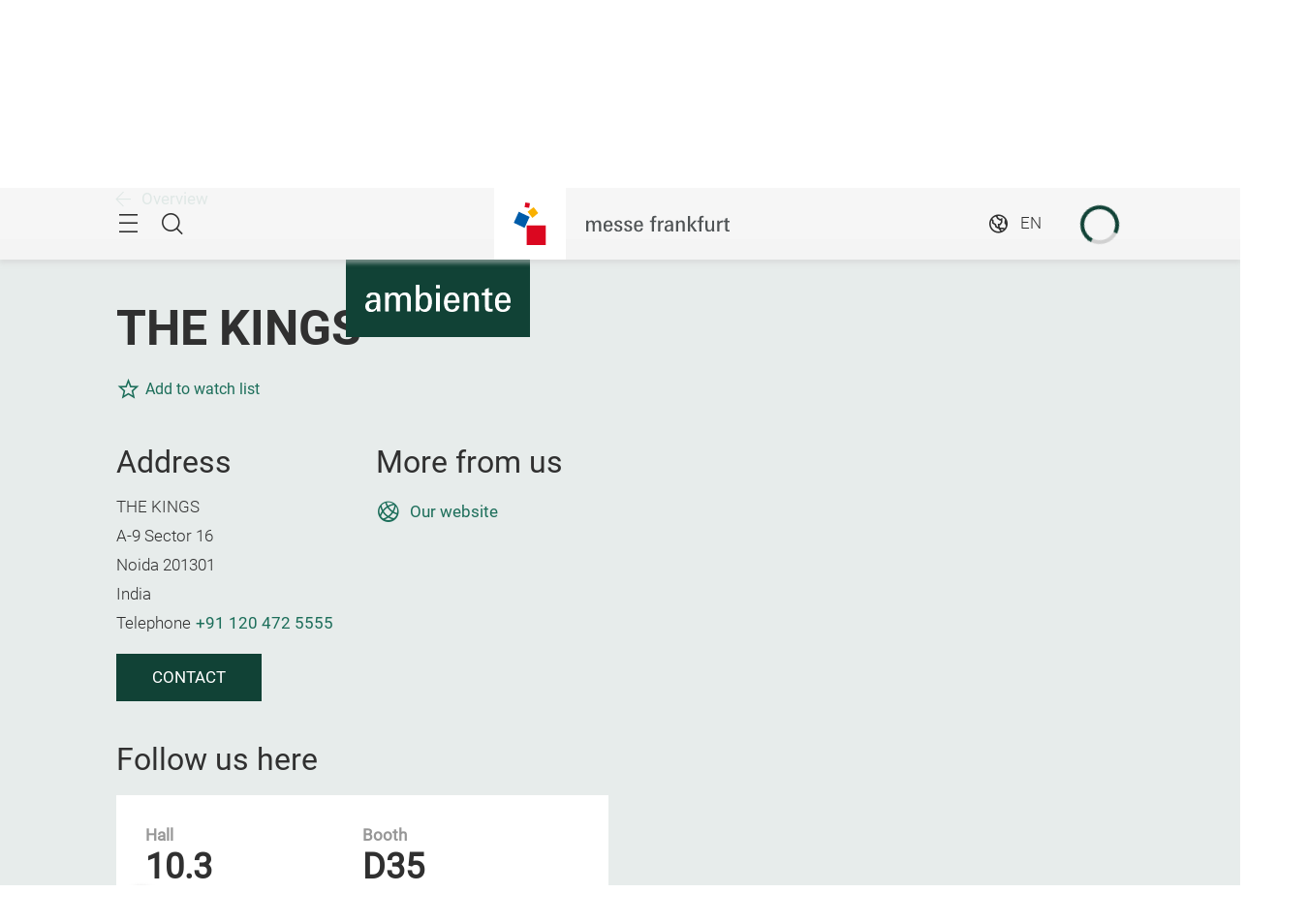

--- FILE ---
content_type: text/html;charset=utf-8
request_url: https://ambiente.messefrankfurt.com/frankfurt/en/exhibitor-search.detail.html/the-kings.html
body_size: 43273
content:
<!DOCTYPE HTML>
<!--[if IE ]>
<html lang="en" class="ie">
<![endif]-->
<!--[if !IE]>-->
<html lang="en">
<!--<![endif]-->
<head>




    <link rel="alternate" hreflang="x-default" href="https://ambiente.messefrankfurt.com/frankfurt/en/exhibitor-search.html"/>

    <link rel="alternate" hreflang="de" href="https://ambiente.messefrankfurt.com/frankfurt/de/ausstellersuche.html"/>

    <link rel="alternate" hreflang="en" href="https://ambiente.messefrankfurt.com/frankfurt/en/exhibitor-search.html"/>



<script type="application/ld+json">
    {
  "description" : "Discover THE KINGS at Ambiente 2026. Information on nautical décor, metal furniture. 06.-10.02.2026. Learn more now!",
  "mainEntityOfPage" : "https://ambiente.messefrankfurt.com/content/messefrankfurt-redaktion/ambiente/frankfurt/en/exhibitor-search.detail.html/the-kings.html",
  "headline" : "THE KINGS | Exhibitor Ambiente 2026",
  "keywords" : "nautical décor,metal furniture,home decorations,Lamps,clocks",
  "inLanguage" : "en",
  "copyrightYear" : "2025",
  "datePublished" : "2025-12-01T10:31:14.402+01:00",
  "dateModified" : "2025-12-01T10:31:14.132+01:00",
  "author" : {
    "name" : "THE KINGS",
    "url" : "www.thekings.biz",
    "telephone" : "+91 120 472 5555",
    "email" : "info@thekings.biz",
    "address" : {
      "streetAddress" : "A-9 Sector 16",
      "addressLocality" : "Noida",
      "postalCode" : "201301",
      "addressCountry" : "IND",
      "@type" : "PostalAddress"
    },
    "@context" : "https://schema.org",
    "@type" : "Organization"
  },
  "publisher" : {
    "name" : "Ambiente",
    "url" : "https://ambiente.messefrankfurt.com/frankfurt/en.html",
    "logo" : "https://ambiente.messefrankfurt.com/content/dam/schema-org/ambiente.jpg",
    "@context" : "https://schema.org",
    "@type" : "Organization"
  },
  "@context" : "https://schema.org",
  "@type" : "ProfilePage"
}
</script>






<meta name="google-site-verification" content="Rr32n9lonZfbGwjaYIXm82iinBreEmRbFPhNy9FqOIw"/>


<style>
    :root {
        --font-light: Roboto-Light, Arial, sans-serif;
        --font-regular: Roboto-Regular, Arial, sans-serif;
        --font-bold: Roboto-Bold, Arial, sans-serif;
        --mf-color01: #114236; --mf-color02: #114236; --mf-color03: #1C6E5A; --mf-color04: #2DAF8F; --mf-color05: #74DBC2; --mf-color06: #FFFFFF;--mf-color-canvas_01: rgba(17,66,54,0.4); --mf-color-canvas_02: rgba(116,219,194,0.4); --mf-color02-rgba09: rgba(17,66,54,0.9); --mf-color04-rgba09: rgba(45,175,143,0.9); --mf-color02-rgba04: rgba(17,66,54,0.4); 
    }
</style>



    
    <script>
        (function () {
            var consentListeners = [];
            var currentConsent = {};
            window.onConsentGiven = function (vendor, cb) {
                if (currentConsent[vendor]) {
                    cb();
                } else {
                    consentListeners.push({vendor: vendor, cb: cb});
                }
            };
            window.offConsentGiven = function (vendor, cb) {
                for (var i in consentListeners) {
                    if (consentListeners.hasOwnProperty(i)) {
                        var listener = consentListeners[i];
                        if (listener.vendor === vendor && listener.cb === cb) {
                            consentListeners.splice(i, 1);
                            return;
                        }
                    }
                }
            };
            window.addEventListener('ucEvent', function (e) {
                if (e.detail && e.detail.event === 'consent_status') {
                    currentConsent = e.detail;
                    for (var i in consentListeners) {
                        if (consentListeners.hasOwnProperty(i)) {
                            var listener = consentListeners[i];
                            if (e.detail[listener.vendor]) {
                                window.offConsentGiven(listener.vendor, listener);
                                listener.cb();
                            }
                        }
                    }
                }
            });
        })();
    </script>
    <script src="https://web.cmp.usercentrics.eu/tcf/stub.js"></script>
    <script id="usercentrics-cmp" data-settings-id="tD38h4HHG" src="https://web.cmp.usercentrics.eu/ui/loader.js" async></script>



    <!-- Google Tag Manager -->
    <script data-usercentrics="Google Tag Manager" type="text/plain">
        (function (w, d, s, l, i) {
            w[l] = w[l] || [];
            w[l].push({
                'gtm.start':
                        new Date().getTime(), event: 'gtm.js'
            });
            var f = d.getElementsByTagName(s)[0],
                    j = d.createElement(s), dl = l != 'dataLayer' ? '&l=' + l : '';
            j.async = true;
            j.src =
                    '//www.googletagmanager.com/gtm.js?id=' + i + dl;
            f.parentNode.insertBefore(j, f);
        })(window, document, 'script', 'dataLayer', 'GTM\u002DNR5J2P');
    </script>
    <!-- End Google Tag Manager -->


<meta charset="utf-8"/>
<meta http-equiv="X-UA-Compatible" content="IE=edge"/>
<meta name="viewport" content="width=device-width, initial-scale=1"/>
<meta name="robots" content="index, follow"/>
<meta name="applicable-device" content="pc,mobile"/>








    <meta name="description" content="Discover THE KINGS at Ambiente 2026. Information on nautical décor, metal furniture. 06.-10.02.2026. Learn more now!"/>
    <meta name="keywords" content="nautical décor,metal furniture,home decorations,Lamps,clocks"/>

    
    <meta property="og:title" content="THE KINGS | Exhibitor Ambiente 2026"/>
    <meta property="og:description" content="Discover THE KINGS at Ambiente 2026. Information on nautical décor, metal furniture. 06.-10.02.2026. Learn more now!"/>
    <meta property="og:type" content="website"/>
    <meta property="og:url" content="https://ambiente.messefrankfurt.com/content/messefrankfurt-redaktion/ambiente/frankfurt/en/exhibitor-search.detail.html/the-kings.html"/>
    <meta property="og:image"/>

    <link rel="canonical" href="https://ambiente.messefrankfurt.com/content/messefrankfurt-redaktion/ambiente/frankfurt/en/exhibitor-search.detail.html/the-kings.html"/>
    <title>THE KINGS | Exhibitor Ambiente 2026</title>



<link rel="icon" type="image/x-icon" href="/content/dam/messefrankfurt-dubai/generic/logo-corporate/webspace/mf-favicon-aem.png"/>





    
<link rel="stylesheet" href="/etc.clientlibs/messefrankfurt/clientlibs/clientlib-base.min.df6e275102ea8a20cdb831925e8b2757.css" type="text/css">




    
<link rel="stylesheet" href="/etc.clientlibs/messefrankfurt/clientlibs/clientlib-icomoon.min.8c6c5b3ef4d5efe4634cfafbab0f8578.css" type="text/css">




















    <link rel="stylesheet" type="text/css" href="https://accountwidget.messefrankfurt.com/style.css"/>

</head>
<body id="top" data-t-name="Layout">



<a class="sr-only sr-only-focusable" href="#content">Skip</a>
<nav id="navigation" class="o-main-navigation o-off-canvas o-off-canvas--left" data-t-name="OffCanvas" data-t-decorator="MainNavigation">
<div class="o-off-canvas__layer" aria-hidden="true">

    <div class="o-off-canvas__layer-content">
        <div class="o-off-canvas__layer-scrollable">
            
    <button class="o-off-canvas__back js-o-off-canvas__back">
        <span class="o-off-canvas__back-text icon icon-arrow-previous-before">Back</span>
    </button>
    <button class="o-off-canvas__close js-o-off-canvas__close">
        <span class="sr-only">Close navigation</span>
    </button>

            
    <a class="o-off-canvas__home js-o-off-canvas__home text-muted" href="/frankfurt/en.html">
        <span class="icon-home"></span>
        
            <span class="o-off-canvas__home--label">Home</span>
        
    </a>

            <div class="o-off-canvas__layer-container">
                <div class="o-off-canvas__layer-container-item--nav">
                    
    <ul class="o-off-canvas__list o-main-navigation__list o-main-navigation__list--main">
        
    <li class="o-off-canvas__item">
        
    <a class="o-off-canvas__item-link
              
              js-o-off-canvas__item-link
              o-off-canvas__item-link--has-children" data-active="false" tabindex="-1" href="/frankfurt/en/profile.html">
        <span class="o-off-canvas__item-title">About Ambiente</span>
        <span class="icon-right"></span>
        <span class="o-off-canvas__item-subline text-muted">Facts &amp; Figures</span>
    </a>

        
    <div class="o-off-canvas__layer" aria-hidden="true">
        <div class="o-off-canvas__layer-content">
            <div class="o-off-canvas__layer-scrollable">
                
                
    <a class="o-off-canvas__item-link
              o-off-canvas__link--page
              
              " data-active="false" tabindex="-1" href="/frankfurt/en/profile.html">
        <span class="o-off-canvas__item-title">About Ambiente</span>
        
        
    </a>

                
    <ul class="o-off-canvas__list o-main-navigation__list o-main-navigation__list--main">
        
    <li class="o-off-canvas__item">
        
    <a class="o-off-canvas__item-link
              
              
              " data-active="false" tabindex="-1" href="/frankfurt/en/profile/dining.html">
        <span class="o-off-canvas__item-title">Dining</span>
        
        
    </a>

        
    </li>

    
        
    <li class="o-off-canvas__item">
        
    <a class="o-off-canvas__item-link
              
              
              " data-active="false" tabindex="-1" href="/frankfurt/en/profile/living.html">
        <span class="o-off-canvas__item-title">Living</span>
        
        
    </a>

        
    </li>

    
        
    <li class="o-off-canvas__item">
        
    <a class="o-off-canvas__item-link
              
              
              " data-active="false" tabindex="-1" href="/frankfurt/en/profile/giving.html">
        <span class="o-off-canvas__item-title">Giving</span>
        
        
    </a>

        
    </li>

    
        
    <li class="o-off-canvas__item">
        
    <a class="o-off-canvas__item-link
              
              
              " data-active="false" tabindex="-1" href="/frankfurt/en/profile/global-sourcing.html">
        <span class="o-off-canvas__item-title">Global Sourcing</span>
        
        
    </a>

        
    </li>

    
        
    <li class="o-off-canvas__item">
        
    <a class="o-off-canvas__item-link
              
              
              " data-active="false" tabindex="-1" href="/frankfurt/en/profile/ambiente365.html">
        <span class="o-off-canvas__item-title">Ambiente 365 days a year</span>
        
        
    </a>

        
    </li>

    
        
    <li class="o-off-canvas__item">
        
    <a class="o-off-canvas__item-link
              
              
              " data-active="false" tabindex="-1" href="/frankfurt/en/profile/partner.html">
        <span class="o-off-canvas__item-title">Ambiente Partners</span>
        
        
    </a>

        
    </li>

    
        
    <li class="o-off-canvas__item">
        
    <a class="o-off-canvas__item-link
              
              
              " data-active="false" tabindex="-1" href="/frankfurt/en/profile/worldwide.html">
        <span class="o-off-canvas__item-title">Ambiente worldwide</span>
        
        
    </a>

        
    </li>

    
        
    <li class="o-off-canvas__item">
        
    <a class="o-off-canvas__item-link
              
              
              " data-active="false" tabindex="-1" href="/frankfurt/en/profile/sustainability.html">
        <span class="o-off-canvas__item-title">Sustainability</span>
        
        
    </a>

        
    </li>

    </ul>

            </div>
        </div>
    </div>

    </li>

    
        
    <li class="o-off-canvas__item">
        
    <a class="o-off-canvas__item-link
              
              
              " data-active="true" tabindex="-1" href="/frankfurt/en/exhibitor-search.html">
        <span class="o-off-canvas__item-title">Exhibitors &amp; Products</span>
        
        <span class="o-off-canvas__item-subline text-muted">Exhibitor search Ambiente 2026</span>
    </a>

        
    </li>

    
        
    <li class="o-off-canvas__item">
        
    <a class="o-off-canvas__item-link
              
              js-o-off-canvas__item-link
              o-off-canvas__item-link--has-children" data-active="false" tabindex="-1" href="/frankfurt/en/themen-events.html">
        <span class="o-off-canvas__item-title">Themes &amp; Events</span>
        <span class="icon-right"></span>
        <span class="o-off-canvas__item-subline text-muted">Overview of the programme</span>
    </a>

        
    <div class="o-off-canvas__layer" aria-hidden="true">
        <div class="o-off-canvas__layer-content">
            <div class="o-off-canvas__layer-scrollable">
                
                
    <a class="o-off-canvas__item-link
              o-off-canvas__link--page
              
              " data-active="false" tabindex="-1" href="/frankfurt/en/themen-events.html">
        <span class="o-off-canvas__item-title">All Themes &amp; Events</span>
        
        
    </a>

                
    <ul class="o-off-canvas__list o-main-navigation__list o-main-navigation__list--main">
        
    <li class="o-off-canvas__item">
        
    <a class="o-off-canvas__item-link
              
              
              " data-active="false" tabindex="-1" href="/frankfurt/en/themen-events/events.html">
        <span class="o-off-canvas__item-title">Event Programme 2026</span>
        
        
    </a>

        
    </li>

    
        
    <li class="o-off-canvas__item">
        
    <a class="o-off-canvas__item-link
              
              
              " data-active="false" tabindex="-1" href="/frankfurt/en/themen-events/ambienteprojects.html">
        <span class="o-off-canvas__item-title">Ambiente Projects</span>
        
        
    </a>

        
    </li>

    
        
    <li class="o-off-canvas__item">
        
    <a class="o-off-canvas__item-link
              
              
              " data-active="false" tabindex="-1" href="/frankfurt/en/themen-events/trends.html">
        <span class="o-off-canvas__item-title">Ambiente Trends 26+</span>
        
        
    </a>

        
    </li>

    
        
    <li class="o-off-canvas__item">
        
    <a class="o-off-canvas__item-link
              
              
              " data-active="false" tabindex="-1" href="/frankfurt/en/themen-events/design.html">
        <span class="o-off-canvas__item-title">Design</span>
        
        
    </a>

        
    </li>

    
        
    <li class="o-off-canvas__item">
        
    <a class="o-off-canvas__item-link
              
              
              " data-active="false" tabindex="-1" href="/frankfurt/en/themen-events/ethical-style.html">
        <span class="o-off-canvas__item-title">Ethical Style</span>
        
        
    </a>

        
    </li>

    
        
    <li class="o-off-canvas__item">
        
    <a class="o-off-canvas__item-link
              
              
              " data-active="false" tabindex="-1" href="/frankfurt/en/themen-events/academies.html">
        <span class="o-off-canvas__item-title">Academies</span>
        
        
    </a>

        
    </li>

    
        
    <li class="o-off-canvas__item">
        
    <a class="o-off-canvas__item-link
              
              
              " data-active="false" tabindex="-1" href="/frankfurt/en/themen-events/media-library.html">
        <span class="o-off-canvas__item-title">Media library</span>
        
        
    </a>

        
    </li>

    </ul>

            </div>
        </div>
    </div>

    </li>

    
        
    <li class="o-off-canvas__item">
        
    <a class="o-off-canvas__item-link
              
              js-o-off-canvas__item-link
              o-off-canvas__item-link--has-children" data-active="false" tabindex="-1" href="/frankfurt/en/planning-preparation.html">
        <span class="o-off-canvas__item-title">Planning &amp; Preparation</span>
        <span class="icon-right"></span>
        <span class="o-off-canvas__item-subline text-muted">For visitors and exhibitors</span>
    </a>

        
    <div class="o-off-canvas__layer" aria-hidden="true">
        <div class="o-off-canvas__layer-content">
            <div class="o-off-canvas__layer-scrollable">
                
                
    <a class="o-off-canvas__item-link
              o-off-canvas__link--page
              
              " data-active="false" tabindex="-1" href="/frankfurt/en/planning-preparation.html">
        <span class="o-off-canvas__item-title">Overview</span>
        
        
    </a>

                
    <ul class="o-off-canvas__list o-main-navigation__list o-main-navigation__list--main">
        
    <li class="o-off-canvas__item">
        
    <a class="o-off-canvas__item-link
              
              
              " data-active="false" tabindex="-1" href="/frankfurt/en/planning-preparation/sponsoring.html">
        <span class="o-off-canvas__item-title">Sponsoring</span>
        
        
    </a>

        
    </li>

    
        
    <li class="o-off-canvas__item">
        
    <a class="o-off-canvas__item-link
              
              
              " data-active="false" tabindex="-1" href="/frankfurt/en/planning-preparation/visitors.html">
        <span class="o-off-canvas__item-title">For Visitors</span>
        
        
    </a>

        
    </li>

    
        
    <li class="o-off-canvas__item">
        
    <a class="o-off-canvas__item-link
              
              js-o-off-canvas__item-link
              o-off-canvas__item-link--has-children" data-active="false" tabindex="-1" href="/frankfurt/en/planning-preparation/exhibitors.html">
        <span class="o-off-canvas__item-title">For Exhibitors</span>
        <span class="icon-right"></span>
        
    </a>

        
    <div class="o-off-canvas__layer" aria-hidden="true">
        <div class="o-off-canvas__layer-content">
            <div class="o-off-canvas__layer-scrollable">
                
                
    <a class="o-off-canvas__item-link
              o-off-canvas__link--page
              
              " data-active="false" tabindex="-1" href="/frankfurt/en/planning-preparation/exhibitors.html">
        <span class="o-off-canvas__item-title">Registration &amp; Participation</span>
        
        
    </a>

                
    <ul class="o-off-canvas__list o-main-navigation__list o-main-navigation__list--main">
        
    <li class="o-off-canvas__item">
        
    <a class="o-off-canvas__item-link
              
              
              " data-active="false" tabindex="-1" href="/frankfurt/en/planning-preparation/exhibitors/intention-exhibit.html">
        <span class="o-off-canvas__item-title">Intention to exhibit</span>
        
        
    </a>

        
    </li>

    
        
    <li class="o-off-canvas__item">
        
    <a class="o-off-canvas__item-link
              
              
              " data-active="false" tabindex="-1" href="/frankfurt/en/planning-preparation/exhibitors/global-sourcing.html">
        <span class="o-off-canvas__item-title">Global Sourcing</span>
        
        
    </a>

        
    </li>

    
        
    <li class="o-off-canvas__item">
        
    <a class="o-off-canvas__item-link
              
              
              " data-active="false" tabindex="-1" href="/frankfurt/en/planning-preparation/exhibitors/checklist.html">
        <span class="o-off-canvas__item-title">Exhibitor checklist</span>
        
        
    </a>

        
    </li>

    
        
    <li class="o-off-canvas__item">
        
    <a class="o-off-canvas__item-link
              
              
              " data-active="false" tabindex="-1" href="/frankfurt/en/planning-preparation/exhibitors/leadsuccess.html">
        <span class="o-off-canvas__item-title">LeadSuccess</span>
        
        
    </a>

        
    </li>

    
        
    <li class="o-off-canvas__item">
        
    <a class="o-off-canvas__item-link
              
              
              " data-active="false" tabindex="-1" href="/frankfurt/en/planning-preparation/exhibitors/technical-specifications.html">
        <span class="o-off-canvas__item-title">Halls: Technical Specifications</span>
        
        
    </a>

        
    </li>

    
        
    <li class="o-off-canvas__item">
        
    <a class="o-off-canvas__item-link
              
              
              " data-active="false" tabindex="-1" href="/frankfurt/en/planning-preparation/exhibitors/faq.html">
        <span class="o-off-canvas__item-title">FAQ</span>
        
        
    </a>

        
    </li>

    </ul>

            </div>
        </div>
    </div>

    </li>

    
        
    <li class="o-off-canvas__item">
        
    <a class="o-off-canvas__item-link
              
              
              " data-active="false" tabindex="-1" href="/frankfurt/en/planning-preparation/a-z.html">
        <span class="o-off-canvas__item-title">Exhibition Services from A to Z</span>
        
        
    </a>

        
    </li>

    
        
    <li class="o-off-canvas__item">
        
    <a class="o-off-canvas__item-link
              
              
              " data-active="false" tabindex="-1" href="/frankfurt/en/planning-preparation/exhibition-ground.html">
        <span class="o-off-canvas__item-title">Exhibition grounds</span>
        
        
    </a>

        
    </li>

    
        
    <li class="o-off-canvas__item">
        
    <a class="o-off-canvas__item-link
              
              
              " data-active="false" tabindex="-1" href="/frankfurt/en/planning-preparation/arrival-stay.html">
        <span class="o-off-canvas__item-title">Arrival &amp; Stay</span>
        
        
    </a>

        
    </li>

    </ul>

            </div>
        </div>
    </div>

    </li>

    
        
    <li class="o-off-canvas__item">
        
    <a class="o-off-canvas__item-link
              
              js-o-off-canvas__item-link
              o-off-canvas__item-link--has-children" data-active="false" tabindex="-1" href="/frankfurt/en/exhibitor-services.html">
        <span class="o-off-canvas__item-title">Exhibitor Services</span>
        <span class="icon-right"></span>
        <span class="o-off-canvas__item-subline text-muted">Services for your stand</span>
    </a>

        
    <div class="o-off-canvas__layer" aria-hidden="true">
        <div class="o-off-canvas__layer-content">
            <div class="o-off-canvas__layer-scrollable">
                
                
    <a class="o-off-canvas__item-link
              o-off-canvas__link--page
              
              " data-active="false" tabindex="-1" href="/frankfurt/en/exhibitor-services.html">
        <span class="o-off-canvas__item-title">Exhibitor Services</span>
        
        
    </a>

                
    <ul class="o-off-canvas__list o-main-navigation__list o-main-navigation__list--main">
        
    <li class="o-off-canvas__item">
        
    <a class="o-off-canvas__item-link
              
              
              " data-active="false" tabindex="-1" href="/frankfurt/en/exhibitor-services/order-services.html">
        <span class="o-off-canvas__item-title">Ordering Services</span>
        
        
    </a>

        
    </li>

    
        
    <li class="o-off-canvas__item">
        
    <a class="o-off-canvas__item-link
              
              js-o-off-canvas__item-link
              o-off-canvas__item-link--has-children" data-active="false" tabindex="-1" href="/frankfurt/en/exhibitor-services/set-up.html">
        <span class="o-off-canvas__item-title">Stand Construction and Equipment</span>
        <span class="icon-right"></span>
        
    </a>

        
    <div class="o-off-canvas__layer" aria-hidden="true">
        <div class="o-off-canvas__layer-content">
            <div class="o-off-canvas__layer-scrollable">
                
                
    <a class="o-off-canvas__item-link
              o-off-canvas__link--page
              
              " data-active="false" tabindex="-1" href="/frankfurt/en/exhibitor-services/set-up.html">
        <span class="o-off-canvas__item-title">Stand Construction and Equipment</span>
        
        
    </a>

                
    <ul class="o-off-canvas__list o-main-navigation__list o-main-navigation__list--main">
        
    <li class="o-off-canvas__item">
        
    <a class="o-off-canvas__item-link
              
              
              " data-active="false" tabindex="-1" href="/frankfurt/en/exhibitor-services/set-up/technology.html">
        <span class="o-off-canvas__item-title">Stand Engineering</span>
        
        
    </a>

        
    </li>

    
        
    <li class="o-off-canvas__item">
        
    <a class="o-off-canvas__item-link
              
              
              " data-active="false" tabindex="-1" href="/frankfurt/en/exhibitor-services/set-up/services.html">
        <span class="o-off-canvas__item-title">Stand Services and Personnel</span>
        
        
    </a>

        
    </li>

    
        
    <li class="o-off-canvas__item">
        
    <a class="o-off-canvas__item-link
              
              
              " data-active="false" tabindex="-1" href="/frankfurt/en/exhibitor-services/set-up/service-packages.html">
        <span class="o-off-canvas__item-title">Service Packages</span>
        
        
    </a>

        
    </li>

    
        
    <li class="o-off-canvas__item">
        
    <a class="o-off-canvas__item-link
              
              
              " data-active="false" tabindex="-1" href="/frankfurt/en/exhibitor-services/set-up/wifi.html">
        <span class="o-off-canvas__item-title">Messe Frankfurt WiFi</span>
        
        
    </a>

        
    </li>

    
        
    <li class="o-off-canvas__item">
        
    <a class="o-off-canvas__item-link
              
              
              " data-active="false" tabindex="-1" href="/frankfurt/en/exhibitor-services/set-up/stand-construction-authorisation-check.html">
        <span class="o-off-canvas__item-title">Standapproval</span>
        
        
    </a>

        
    </li>

    </ul>

            </div>
        </div>
    </div>

    </li>

    
        
    <li class="o-off-canvas__item">
        
    <a class="o-off-canvas__item-link
              
              js-o-off-canvas__item-link
              o-off-canvas__item-link--has-children" data-active="false" tabindex="-1" href="/frankfurt/en/exhibitor-services/advertising.html">
        <span class="o-off-canvas__item-title">Advertising</span>
        <span class="icon-right"></span>
        
    </a>

        
    <div class="o-off-canvas__layer" aria-hidden="true">
        <div class="o-off-canvas__layer-content">
            <div class="o-off-canvas__layer-scrollable">
                
                
    <a class="o-off-canvas__item-link
              o-off-canvas__link--page
              
              " data-active="false" tabindex="-1" href="/frankfurt/en/exhibitor-services/advertising.html">
        <span class="o-off-canvas__item-title">Advertising</span>
        
        
    </a>

                
    <ul class="o-off-canvas__list o-main-navigation__list o-main-navigation__list--main">
        
    <li class="o-off-canvas__item">
        
    <a class="o-off-canvas__item-link
              
              
              " data-active="false" tabindex="-1" href="/frankfurt/en/exhibitor-services/advertising/indoor.html">
        <span class="o-off-canvas__item-title">Indoor advertising</span>
        
        
    </a>

        
    </li>

    
        
    <li class="o-off-canvas__item">
        
    <a class="o-off-canvas__item-link
              
              
              " data-active="false" tabindex="-1" href="/frankfurt/en/exhibitor-services/advertising/outdoor.html">
        <span class="o-off-canvas__item-title">Outdoor advertising</span>
        
        
    </a>

        
    </li>

    
        
    <li class="o-off-canvas__item">
        
    <a class="o-off-canvas__item-link
              
              
              " data-active="false" tabindex="-1" href="/frankfurt/en/exhibitor-services/advertising/online.html">
        <span class="o-off-canvas__item-title">Online advertising</span>
        
        
    </a>

        
    </li>

    
        
    <li class="o-off-canvas__item">
        
    <a class="o-off-canvas__item-link
              
              
              " data-active="false" tabindex="-1" href="/frankfurt/en/exhibitor-services/advertising/download-logo-advertising-material.html">
        <span class="o-off-canvas__item-title">Logos and advertising material</span>
        
        
    </a>

        
    </li>

    </ul>

            </div>
        </div>
    </div>

    </li>

    
        
    <li class="o-off-canvas__item">
        
    <a class="o-off-canvas__item-link
              
              
              " data-active="false" tabindex="-1" href="/frankfurt/en/exhibitor-services/catering.html">
        <span class="o-off-canvas__item-title">Catering</span>
        
        
    </a>

        
    </li>

    
        
    <li class="o-off-canvas__item">
        
    <a class="o-off-canvas__item-link
              
              js-o-off-canvas__item-link
              o-off-canvas__item-link--has-children" data-active="false" tabindex="-1" href="/frankfurt/en/exhibitor-services/logistics.html">
        <span class="o-off-canvas__item-title">Logistics and Traffic Management</span>
        <span class="icon-right"></span>
        
    </a>

        
    <div class="o-off-canvas__layer" aria-hidden="true">
        <div class="o-off-canvas__layer-content">
            <div class="o-off-canvas__layer-scrollable">
                
                
    <a class="o-off-canvas__item-link
              o-off-canvas__link--page
              
              " data-active="false" tabindex="-1" href="/frankfurt/en/exhibitor-services/logistics.html">
        <span class="o-off-canvas__item-title">Logistics and Traffic Management</span>
        
        
    </a>

                
    <ul class="o-off-canvas__list o-main-navigation__list o-main-navigation__list--main">
        
    <li class="o-off-canvas__item">
        
    <a class="o-off-canvas__item-link
              
              
              " data-active="false" tabindex="-1" href="/frankfurt/en/exhibitor-services/logistics/logistics.html">
        <span class="o-off-canvas__item-title">Logistic Services</span>
        
        
    </a>

        
    </li>

    
        
    <li class="o-off-canvas__item">
        
    <a class="o-off-canvas__item-link
              
              
              " data-active="false" tabindex="-1" href="/frankfurt/en/exhibitor-services/logistics/traffic.html">
        <span class="o-off-canvas__item-title">Traffic Management</span>
        
        
    </a>

        
    </li>

    </ul>

            </div>
        </div>
    </div>

    </li>

    
        
    <li class="o-off-canvas__item">
        
    <a class="o-off-canvas__item-link
              
              
              " data-active="false" tabindex="-1" href="/frankfurt/en/exhibitor-services/mfac.html">
        <span class="o-off-canvas__item-title">Messe Frankfurt against Copying</span>
        
        
    </a>

        
    </li>

    
        
    <li class="o-off-canvas__item">
        
    <a class="o-off-canvas__item-link
              
              
              " data-active="false" tabindex="-1" href="/frankfurt/en/exhibitor-services/media-package-manager.html">
        <span class="o-off-canvas__item-title">Media Package Manager (MPM)</span>
        
        
    </a>

        
    </li>

    
        
    <li class="o-off-canvas__item">
        
    <a class="o-off-canvas__item-link
              
              
              " data-active="false" tabindex="-1" href="/frankfurt/en/exhibitor-services/hygiene.html">
        <span class="o-off-canvas__item-title">Safety and hygiene concept</span>
        
        
    </a>

        
    </li>

    </ul>

            </div>
        </div>
    </div>

    </li>

    
        
    <li class="o-off-canvas__item">
        
    <a class="o-off-canvas__item-link
              
              js-o-off-canvas__item-link
              o-off-canvas__item-link--has-children" data-active="false" tabindex="-1" href="/frankfurt/en/networking.html">
        <span class="o-off-canvas__item-title">Networking</span>
        <span class="icon-right"></span>
        <span class="o-off-canvas__item-subline text-muted">Matchmaking for your business</span>
    </a>

        
    <div class="o-off-canvas__layer" aria-hidden="true">
        <div class="o-off-canvas__layer-content">
            <div class="o-off-canvas__layer-scrollable">
                
                
    <a class="o-off-canvas__item-link
              o-off-canvas__link--page
              
              " data-active="false" tabindex="-1" href="/frankfurt/en/networking.html">
        <span class="o-off-canvas__item-title">About Networking</span>
        
        
    </a>

                
    <ul class="o-off-canvas__list o-main-navigation__list o-main-navigation__list--main">
        
    <li class="o-off-canvas__item">
        
    <a class="o-off-canvas__item-link
              
              
              " data-active="false" tabindex="-1" href="/frankfurt/en/networking/login.html">
        <span class="o-off-canvas__item-title">Networking Login</span>
        
        
    </a>

        
    </li>

    
        
    <li class="o-off-canvas__item">
        
    <a class="o-off-canvas__item-link
              
              
              " data-active="false" tabindex="-1" href="/frankfurt/en/networking/faq.html">
        <span class="o-off-canvas__item-title">FAQ</span>
        
        
    </a>

        
    </li>

    </ul>

            </div>
        </div>
    </div>

    </li>

    
        
    <li class="o-off-canvas__item">
        
    <a class="o-off-canvas__item-link
              
              js-o-off-canvas__item-link
              o-off-canvas__item-link--has-children" data-active="false" tabindex="-1" href="/frankfurt/en/press.html">
        <span class="o-off-canvas__item-title">Press &amp; Media</span>
        <span class="icon-right"></span>
        <span class="o-off-canvas__item-subline text-muted">Press area of Ambiente</span>
    </a>

        
    <div class="o-off-canvas__layer" aria-hidden="true">
        <div class="o-off-canvas__layer-content">
            <div class="o-off-canvas__layer-scrollable">
                
                
    <a class="o-off-canvas__item-link
              o-off-canvas__link--page
              
              " data-active="false" tabindex="-1" href="/frankfurt/en/press.html">
        <span class="o-off-canvas__item-title">For Journalists</span>
        
        
    </a>

                
    <ul class="o-off-canvas__list o-main-navigation__list o-main-navigation__list--main">
        
    <li class="o-off-canvas__item">
        
    <a class="o-off-canvas__item-link
              
              
              " data-active="false" tabindex="-1" href="/frankfurt/en/press/press-releases.html">
        <span class="o-off-canvas__item-title">Press releases</span>
        
        
    </a>

        
    </li>

    
        
    <li class="o-off-canvas__item">
        
    <a class="o-off-canvas__item-link
              
              
              " data-active="false" tabindex="-1" href="/frankfurt/en/press/press-material.html">
        <span class="o-off-canvas__item-title">Image material</span>
        
        
    </a>

        
    </li>

    
        
    <li class="o-off-canvas__item">
        
    <a class="o-off-canvas__item-link
              
              
              " data-active="false" tabindex="-1" href="/frankfurt/en/press/press-dates.html">
        <span class="o-off-canvas__item-title">Press events</span>
        
        
    </a>

        
    </li>

    </ul>

            </div>
        </div>
    </div>

    </li>

    </ul>

                </div>
                <div class="o-off-canvas__layer-container-item--additional">
                    
    <a class="btn btn-default o-main-navigation__button--conversion" tabindex="0" href="/frankfurt/en/planning-preparation/visitors.html">Buy your ticket</a>

                    
    <ul class="o-off-canvas__list o-off-canvas__list--meta o-main-navigation__list o-main-navigation__list--meta">
        <li class="o-off-canvas__item">
            <a class="o-off-canvas__item-link" tabindex="-1" href="/frankfurt/en/contact.html">Contact</a>
        </li>
    
        <li class="o-off-canvas__item">
            <a class="o-off-canvas__item-link" tabindex="-1" href="/frankfurt/en/planning-preparation.html#times">Opening times</a>
        </li>
    </ul>

                    
    <ul class="o-off-canvas__list o-off-canvas__list--corporate o-main-navigation__list o-main-navigation__list--corporate">
        <li class="o-off-canvas__item">
            <a class="o-off-canvas__item-link a-link--external-left" target="_blank" tabindex="-1" rel="noopener noreferrer" href="https://consumergoods.digital.messefrankfurt.com/">Digital event platform</a>
        </li>
    
        <li class="o-off-canvas__item">
            <a class="o-off-canvas__item-link a-link--external-left" target="_blank" tabindex="-1" rel="noopener noreferrer" href="https://conzoom-solutions.messefrankfurt.com/frankfurt/en.html">Conzoom Solutions</a>
        </li>
    
        <li class="o-off-canvas__item">
            <a class="o-off-canvas__item-link a-link--external-left" target="_blank" tabindex="-1" rel="noopener noreferrer" href="https://conzoom-circle.messefrankfurt.com/worldwide/en.html">Consumer goods fairs worldwide</a>
        </li>
    </ul>

                </div>
            </div>
        </div>
    </div>
</div>



    



</nav>

<div class="o-search o-off-canvas o-off-canvas--top" data-t-name="OffCanvas" data-t-decorator="Search">


<div class="o-off-canvas__layer">
    <div class="container">
        <div class="row">
            <div class="col-xs-9 center-block">
                <button class="o-off-canvas__close js-o-off-canvas__close">
                    <span class="sr-only">Close search</span>
                </button>
                <h2>Search</h2>
                <form class="m-form m-form--search" data-t-name="Form" data-t-decorator="Search" method="GET" action="/frankfurt/en/search.html">
                    <div class="m-form__search-filter hidden-xs">
                        <fieldset>
                            <input class="js-m-form__search-filter" type="radio" id="category_all" name="f" value="/frankfurt/en/search.html" data-placeholder="Enter search" checked="checked"/>
                            <label for="category_all">Overall search </label>
                        
                            <input class="js-m-form__search-filter" type="radio" id="category_1" name="f" value="/frankfurt/en/suche-inhalte.html" data-placeholder="Enter search"/>
                            <label for="category_1">Content</label>
                        
                            <input class="js-m-form__search-filter" type="radio" id="category_2" name="f" value="/frankfurt/en/exhibitor-search.html" data-placeholder="Enter search, e.g. exhibitor, product, ..."/>
                            <label for="category_2">Exhibitors &amp; Products </label>
                        
                            <input class="js-m-form__search-filter" type="radio" id="category_3" name="f" value="/frankfurt/en/themen-events/events.html" data-placeholder="Enter search"/>
                            <label for="category_3">Event Calendar</label>
                        </fieldset>
                    </div>
                    <div class="m-form__searchbar">
                        <div class="a-form-input a-form-input--searchfield" data-t-name="FormInput" data-t-id="5">
                            <button class="a-form-input__clear js-form-input__clear icon icon-close hidden" type="button"></button>
                            <input class="js-form-input__clear-text js-m-form__search-field" type="text" id="search" name="q" placeholder="Enter search"/>
                        </div>
                        <div class="m-form__search-filter hidden-sm hidden-md hidden-lg">
                            <div class="a-form-select">
                                
                                <select id="categoryFilter" class="js-m-form__search-filter a-form-select__arrow" size="1">
                                    <option value="/frankfurt/en/search.html">Overall search </option>
                                
                                    <option value="/frankfurt/en/suche-inhalte.html">Content</option>
                                
                                    <option value="/frankfurt/en/exhibitor-search.html">Exhibitors &amp; Products </option>
                                
                                    <option value="/frankfurt/en/themen-events/events.html">Event Calendar</option>
                                </select>
                            </div>
                        </div>
                        <button type="submit" class="btn btn-primary btn-icon">
                            <span class="icon icon-magnifier"></span>
                            <span>Search</span>
                        </button>
                    </div>
                </form>
                
            </div>
        </div>
    </div>
</div>



    



</div>


<div class="o-share-page o-off-canvas o-off-canvas--right" data-t-name="OffCanvas" data-t-decorator="SharePage">


<aside id="share" class="o-share-page o-off-canvas o-off-canvas--right" data-t-name="OffCanvas" data-t-decorator="SharePage">
    <div class="o-off-canvas__layer">
        <div class="o-off-canvas__layer-content">
            <div class="o-off-canvas__layer-scrollable">
                <button class="o-off-canvas__close js-o-off-canvas__close">
                    <span class="sr-only">Close</span>
                </button>
                <span class="h2">
                    Share
                </span>
                <ul class="o-off-canvas__list">
                    <li class="o-off-canvas__item">
                        <a target="_blank" rel="noopener noreferrer" class="a-link--external" href="https://www.facebook.com/sharer/sharer.php?u=_currentPageUrl_&hashtag#ambiente">
                            <span class="icon icon-facebook"></span>
                            <span>Facebook</span>
                        </a>
                    </li>
                    
                    
                    <li class="o-off-canvas__item">
                        <a target="_blank" rel="noopener noreferrer" class="a-link--external" href="https://www.linkedin.com/shareArticle?mini=true&url=_currentPageUrl_">
                            <span class="icon icon-linkedin"></span>
                            <span>LinkedIn</span>
                        </a>
                    </li>
                    <li class="o-off-canvas__item">
                        <a target="_blank" rel="noopener noreferrer" class="a-link--external" href="https://www.xing.com/spi/shares/new?url=_currentPageUrl_">
                            <span class="icon icon-xing"></span>
                            <span>Xing</span>
                        </a>
                    </li>
                    <li class="o-off-canvas__item  o-off-canvas__item--hidden-sm-up">
                        <a target="_blank" rel="noopener noreferrer" class="a-link--external" href="https://wa.me/?text=_currentPageUrl_">
                            <span class="icon icon-whatsapp"></span>
                            <span>WhatsApp</span>
                        </a>
                    </li>
                    <li class="o-off-canvas__item">
                        <a target="_blank" rel="noopener noreferrer" class="a-link--external" href="https://social-plugins.line.me/lineit/share?url=_currentPageUrl_">
                            <span class="icon icon-line"></span>
                            <span>LINE</span>
                        </a>
                    </li>
                    <li class="o-off-canvas__item">
                        <a target="_blank" href="mailto:?subject=A%20recommendation%20from%20ambiente.messefrankfurt.com&body=This%20page%20was%20recommended%20to%20you:%20_currentPageUrl_%20" rel="noopener noreferrer">
                            <span class="icon icon-email"></span>
                            <span>Recommend page by email</span>
                        </a>
                    </li>
                    <li class="o-off-canvas__item">
                        <a class="js-o-share-page__copy-to-clipboard" data-success="Successfully copied " data-toggle="tooltip" data-placement="bottom" title="Successfully copied " href="">
                            <span class="icon icon-link"></span>
                            <span>Copy to clipboard</span>
                        </a>
                    </li>
                </ul>
            </div>
        </div>
    </div>
</aside>



    



</div>

<main class="layout-cube">
    



<div class="a-to-top a-to-top--hidden" data-t-name="ToTop">
    <div class="container">
        <a class="btn btn-default btn-icon-single" href="#top">
            <span class="icon-arrowup"></span>
        </a>
    </div>
</div>

<header class="o-cube-header o-cube-header--fix" data-t-name="CubeHeader">




<div class="container">
    <div class="o-cube-header__wrap">
        <div class="row">
            <div class="col-xxs-3 col-xxs-3--displayed-without-content">
    <a class="o-cube-header__main-navigation-toggle js-o-cube-header__main-navigation-toggle" accesskey="m">
        <span class="sr-only">Menu</span>
    </a>
    <a class="o-cube-header__search-toggle js-o-cube-header__search-toggle" accesskey="s">
        <span class="sr-only">Search</span>
    </a>
</div>
            <div class="col-xxs-6">
    <div class="o-cube-header__corporate-logo">
        <a class="o-cube-header__corporate-logo-cube" href="https://www.messefrankfurt.com/frankfurt/en.html">
            <img src="/content/dam/messefrankfurt-redaktion/ebu23/logo/cubes/messefrankfurt-small.svg" alt="Messe Frankfurt Cubes"/>
        </a>

        <a class="o-cube-header__corporate-logo-wordmark" href="https://www.messefrankfurt.com/frankfurt/en.html">
            <img src="/content/dam/messefrankfurt-redaktion/ebu23/logo/cubes/MF_Wortmarke_150x74_ohneRand.svg" alt="Messe Frankfurt"/>
        </a>
    </div>
</div>
            <div class="col-xxs-3 o-cube-header__right">
    <div class="o-cube-header__language">
        <a class="o-cube-header__language-toggle js-o-cube-header__language-toggle">
            <span>EN</span>
        </a>
        <ul class="m-dropdown o-cube-header__language-options">
            <li class="m-dropdown-item ">
                <a tabindex="-1" href="/frankfurt/de/ausstellersuche.html">
                    DE (DE) - Deutsch
                </a>
            </li>
        
            <li class="m-dropdown-item m-dropdown-item--disabled">
                <a tabindex="-1">
                    EN (GB) - English
                </a>
            </li>
        </ul>
    </div>
    <div class="o-cube-header__login">
        <div id="infobox"></div>
    </div>
</div>
        </div>
    </div>
</div>



    



</header>




    
    







    


    <div class="o-cube-stage-animation-controller" data-t-name="CubeStageAnimationController"></div>
    <div class="m-cube-stage m-cube-stage--none m-cube-stage--product-cube" data-t-name="CubeStage" data-t-decorator="None">
        
        
        

        
    <div class="m-cube-stage-conversion m-cube-stage-conversion--none" data-t-name="CubeStageConversion">
        
        










    <a class="m-cube-stage-cube m-cube-stage-cube--product m-cube-stage-cube--product-minimal" data-t-name="CubeStageCube" data-t-decorator="Product" href="/frankfurt/en.html">
        <div class="m-cube-stage-cube--product-logo">
            <img src="/content/dam/messefrankfurt-redaktion/ambiente/general/cube/ambiente-logo.svg" alt="Ambiente Logo"/>
        </div>
        <div class="m-cube-stage-cube--product-slider js-cube-slider">
            <div class="m-cube-stage-cube--product-text">
                <span>6 – 10.2.2026
Frankfurt am Main</span>
            </div>
        </div>
    </a>





    </div>

    

    </div>








    








    
    <div id="heading">



    <div class="m-page-heading" data-t-name="PageHeading">
        <div class="container">
            <div class="row">
                <div class="col-sm-10 col-md-8">
                    
                    
                    <h1>Exhibitors &amp; products at Ambiente 2026</h1>
                    
                    
                    
                </div>
            </div>
        </div>
    </div>




    



</div>

    <div id="content" class="container">
        <div>

    








    
    
    <div class="exhibitorSearch abstractComponent">






<div data-t-name="CustomComponent" class="m-custom-component">
    <div id="mf-ex-root"><div class="MF-REACT ex-application"><div><noscript></noscript><noscript></noscript><div class="row ex-exhibitor-detail__buttonrow"><a class="ex-exhibitor-detail__overview-link a-link a-link--back" href="/frankfurt/en/exhibitor-search.html"><span>Overview</span></a></div><div class="ex-contact-box__container h-background h-background--fullwidth"><div class="ex-contact-box__container-content ex-contact-box__background"><div class="row ex-exhibitor-detail__title"><div class="col-xxs-10 col-sm-10 ex-exhibitor-detail__title-container"><h1 class="ex-exhibitor-detail__title-headline" data-hash="exhibitorheadline">THE KINGS</h1><button class="ex-exhibitor-detail__info-button hidden" title="Info"><span class="icon icon-info01"></span></button><div class="ex-exhibitor-detail__linkrow"></div></div></div><div class="ex-contact-box__grid"><div class="m-accordion"><div class="m-accordion__container" role="tablist" aria-multiselectable="true"><div class="ex-accordion-item m-accordion-item h-background h-background--fullwidth ex-exhibitor-search__container_narrow"><div class="m-accordion-item__title a-link"><a aria-controls="1769816196251" aria-expanded="false" class="collapsed" role="button"><h4><span>Address</span></h4></a></div><div id="1769816196251" role="tabpanel" class="collapse"><div class="m-accordion-item__content"><div class="ex-contact-box__address-field"><p class="ex-contact-box__address-field-full-address">THE KINGS<br />A-9 Sector 16<br />Noida 201301<br />India</p><p class="ex-contact-box__address-field-tel"><span class="ex-contact-box__address-field-tel-title">Telephone</span><a class="a-link ex-contact-box__address-field-tel-number" href="tel:+911204725555">+91 120 472 5555</a></p></div><a class="ex-contact-box__contact-btn btn btn-primary" href="mailto:info@thekings.biz?subject=Ambiente 2026">Contact</a></div></div></div><div class="ex-accordion-item m-accordion-item h-background h-background--fullwidth ex-exhibitor-search__container_narrow"><div class="m-accordion-item__title a-link"><a aria-controls="1769816196392" aria-expanded="false" class="collapsed" role="button"><h4><span>More from us</span></h4></a></div><div id="1769816196392" role="tabpanel" class="collapse"><div class="m-accordion-item__content"><div class=""><div class="ex-contact-box__link-container"><a class="icon icon-news-before ex-contact-box__website-link" target="_blank" rel="noopener noreferrer noopener noreferrer nofollow" href="http://www.thekings.biz"><span>Our website</span></a></div><div class="ex-contact-box__link-container hidden"><a class="icon icon-vr-showroom-before ex-contact-box__vr-showroom-link" target="_blank" rel="noopener noreferrer noopener noreferrer nofollow" href=""><span>Our virtual showroom</span></a></div><div class="ex-contact-box__link-container hidden"><a class="icon icon-3d-icon-v2-before ex-contact-box__3d-link" target="_blank" rel="noopener noreferrer noopener noreferrer nofollow" href=""><span>View 3D booth</span></a></div><div class="ex-contact-box__link-container hidden"><a class="icon icon-trolley-before ex-contact-box__shop-link" target="_blank" rel="noopener noreferrer noopener noreferrer nofollow" href=""><span>Our shop</span></a></div><div class="ex-contact-box__link-container hidden"><a class="icon icon-nextrade-shop-before ex-contact-box__nextrade-shop-link" target="_blank" rel="noopener noreferrer noopener noreferrer nofollow" href=""><span>Our nmedia.hub shop</span></a></div><div class="ex-contact-box__link-container hidden"><a class="icon icon-product-before ex-contact-box__nextrade-shop-link" target="_blank" rel="noopener noreferrer noopener noreferrer nofollow"><span>Our product</span></a></div><div class="ex-contact-box__link-container hidden"><a class="icon icon-nextrade-product-before ex-contact-box__nextrade-shop-link" target="_blank" rel="noopener noreferrer noopener noreferrer nofollow"><span>Our product in the nmedia.hub shop</span></a></div></div></div></div></div></div></div></div><div class="ex-contact-box__container-location ex-contact-box__container-location--no-link"><div class="ex-contact-box__container-location-content"><div class="ex-contact-box__container-location-title">Follow us here</div><div class="ex-contact-box__container-location-list ex-contact-box__container-location-list-cols-1"><div class="ex-contact-box__container-location-item"><div class="ex-contact-box__container-location-item-top"><div class="ex-contact-box__container-location-item-top-hall"><span class="ex-contact-box__container-location-category">Hall</span><span class="ex-contact-box__container-location-hall">10.3</span></div><div class="ex-contact-box__container-location-item-top-stand"><span class="ex-contact-box__container-location-stand-name">Booth</span><span class="ex-contact-box__container-location-stand">D35</span></div></div><div class="ex-contact-box__container-location-item-bottom"><a class="ex-contact-box__container-location-button btn btn-inverted btn-default" target="_blank" rel="noopener noreferrer noopener noreferrer nofollow" href="/frankfurt/en/exhibitor-search/igp.html?hall=10&amp;hallLevel=10.3&amp;boothId=1700448268&amp;rewriteId=the-kings"><span class="icon icon-location-outline-before ex-contact-box__container-location-icon">See Floorplan</span></a></div></div></div></div></div></div></div><div></div></div></div></div>
<script>window.__HYDRATE={"appType":"SSR","pageType":"DETAIL","exseConfig":{"ASIA":false,"API_URL":"https://exhibitorsearch.messefrankfurt.com/service","APP_ROOT":"https://exhibitorsearch.messefrankfurt.com","APP_FRONTEND":"ES","API_EVENT_IDS":["LIGHTBUILDING","ISH","BIELLIGHTBUILDINGBUENOSAIRES","LIGHTINTELLIGENTBUILDINGISTANBUL","LIGHTMIDDLEEAST","LEDEXPODELHI","LEDEXPOMUMBAI","INTERSEC","INTERSECBUENOSAIRES","INTERSECSAUDIARABIA","WASTERECYCLINGEXPOCANADA","CLEANZONE"],"MD_ID":"BUILDINGTECHNOLOGYSOLUTIONS","API_EVENT_ID":"AMBIENTE","ADFORM_PATH":"adx.adform.net/adx","BASE_PATH":"/frankfurt/en","ENV":"prd","LANGUAGE":"en-GB","LAYOUT":false,"IMAGE_URL":"https://exhibitorsearch.messefrankfurt.com/images","IGP_PATH":"/frankfurt/en/exhibitor-search/igp.html","MF_CSS_URL":"","MF_JS_URL":"http://localhost:8089/app.js","PAGE_SIZE":25,"VIRTUAL_EXHIBITION_URL":"","ROUTES":{"ROOT":"/exhibitor-search.html","DETAIL_EXHIBITOR":"/exhibitor-search.detail.html/:rewriteId.html","DETAIL_PRODUCT":"/exhibitor-search.detail.html/:rewriteId/:productId.html"},"SEARCH_QUERY":"","SHOW_JUMP_LABELS":true,"SHOW_WATCHLIST":true,"SHOW_CATEGORIES_PATH":false,"SHOW_CATEGORIES_FILTER":false,"SHOW_USAGEAREAS_FILTER":false,"SHOW_EXHIBITORPROGRAMS_FILTER":false,"SHOW_ZONES_FILTER":false,"SHOW_ALLCHECKBOXES_FILTER":false,"OPENED_FILTER_TYPES":[],"COFAIRS":[{"path":"https://christmasworld.messefrankfurt.com/frankfurt/en","eventid":"CHRISTMASWORLD","routes":{"root":"/exhibitor-search.html","detailexhibitor":"/exhibitor-search.detail.html/:rewriteId.html"},"pagesize":3},{"path":"https://creativeworld.messefrankfurt.com/frankfurt/en","eventid":"CREATIVEWORLD","routes":{"root":"/exhibitor-search.html","detailexhibitor":"/exhibitor-search.detail.html/:rewriteId.html"},"pagesize":3}],"EVCAL_PERMALINK":"2026%2Fambiente-2026","EVCAL_ROOT":"/frankfurt/en/themen-events/events.html","AD_BANNER":{"PARAMETERS":"language:en,level1:exhibitor-search,webproject:ambiente_messefrankfurt","WEB_PROJECT":"ambiente_messefrankfurt","IDS":null},"TRACKING":{"ADDONS_ID":"682697908598006","PROJECT_ID":"ambiente","QI_ID":"165068173521091"},"VIDEO_CONSENT":{"HEADLINE":"Your consent is required","COPY":"To view the video, you must give consent to our Brightcove video player in the privacy policy settings.","BUTTON":"Manage cookie settings"},"ALLOWED_VIDEO_TAGS":["p","ul","li","br","strong"],"SSR":true,"EVCAL_API_URL":"https://events.messefrankfurt.com/services/api/v2"},"exhibitorDetails":{"id":"mf_1_0011018349~mf_1_10000001202601_0011018349_457575","synId":"mf_1_0011018349","rewriteId":"the-kings","name":"THE KINGS","shortDescription":null,"exhibition":{"id":"AMBIENTE","name":"Ambiente 2026","synonyme":null,"exhibitionHall":[{"id":"10.3","name":"10.3","sortKey":"0000000049","nameLabel":{"localId":"HALLNAME_10.3_AMBIENTE","labels":{"de-DE":{"localId":"HALLNAME_10.3_AMBIENTE","groupType":"HALLDATA","text":"10.3","language":"de-DE"},"en-GB":{"localId":"HALLNAME_10.3_AMBIENTE","groupType":"HALLDATA","text":"10.3","language":"en-GB"}}},"categoryLabel":{"localId":"HALLCATEGORY_10.3_AMBIENTE","labels":{"de-DE":{"localId":"HALLCATEGORY_10.3_AMBIENTE","groupType":"HALLDATA","text":"Halle","language":"de-DE"},"en-GB":{"localId":"HALLCATEGORY_10.3_AMBIENTE","groupType":"HALLDATA","text":"Hall","language":"en-GB"}}},"stand":[{"name":"D35","category":[],"phone":"","fax":"","type":"exhibitor","boothId":"1700448268","exhibitorProgram":[{"id":"mf_sip_sap_20260020000_SI_20","name":"nmedia.hub","exhibitorProgramTree":[],"sapId":"20","booked":true,"nrChildren":0,"exhibitors":null,"icon":"sip/10000001202601/1755845328454_AMB2026_SIP_nmedia_hub.jpg","iconLink":""}],"zones":[]}],"isVirtual":false}],"href":"ambiente.messefrankfurt.com","logo":"fairs/10000001202601/1755844297824_ambiente_RGB.jpg","startdate":"2026-02-06","enddate":"2026-02-10"},"address":{"street":"A-9 Sector 16","city":"Noida","zip":"201301","tel":"+91 120 472 5555","fax":null,"country":{"id":"IND","iso3":"IND","label":"India"},"email":"info@thekings.biz","POB":null,"POBCity":null,"POBZip":null},"addressrdm":{"recipient":null,"companyName":"THE KINGS","country":"IND","postalCode":"201301","locality":"Noida","streetName":"A-9 Sector 16","houseNumber":null,"postOfficeBox":null,"province":null,"dependentLocality":null,"building":null,"type":"POSTAL","lastUsed":null,"lastUsage":null,"language":null,"writingSystem":"LATN","senderLanguageCode":null,"senderLanguageStandard":null,"version":null,"created":null,"updated":null,"isPrimary":null,"formatedAddress":"THE KINGS<br />A-9 Sector 16<br />Noida 201301<br />India","roles":null},"description":{"images":["company_pictures/10000001202601/0011018349/59cddbd761274.jpg"],"sortedImages":[{"value":"company_pictures/10000001202601/0011018349/59cddbd761274.jpg","imageSort":2147483647}],"text":"<P><STRONG>The Kings</STRONG> is a family run company based in Noida, India. The company has been active for the last 20+ years and have now established an identity for themselves in this line. Our organized way of working gives us the edge to deliver everything correctly and on time. By regularly participating in many international exhibitions we are constantly aware of the newest trends and colors. Our young team of designers ensure us a regular supply of new ideas and concepts. We are proud to be associated with leading brand names of Europe and America. The company works in strict adherence to ISO 9001: 2008 standards and is SA 8000 2001 complaint. Working with Kings has always been a pleasure for all our clients.</P>\n<P><BR /><BR /><BR /></P>\n<P>We are mainly dealing with metal products finished to a higher quality of perfection. Our products include lighting - table lamps, floor lamps, hanging lights, spot lights, stainless steel furniture, all sorts of clocks, table top decoration items, Christmas decoration, visual merchandising concepts, wooden games and boxes, lanterns, general men's' giftware and much much more. Our in house manufacturing and finishing machinery, well trained quality controllers combined with excellent packaging staff ensure that every consignment reaches the buyer in the correct way and on time. We are always in touch with our customers by frequently travelling to visit them and are also regularly exhibiting in all the important trade fairs in Germany, Hong Kong and India to present the new collections.</P>"},"specification":"","keyWords":["nautical décor","metal furniture","home decorations","Lamps","clocks"],"tag":[],"products":{"countTotal":5,"products":[{"id":"mf_1_0011018349_4819604_10000001202601","name":"Bureau lamp","description":{"images":["product_pictures/10000001202601/0011018349/5289cd184d64f.jpg"],"sortedImages":[{"value":"product_pictures/10000001202601/0011018349/5289cd184d64f.jpg","imageSort":0}],"text":"<P>\n\tBeautiful Bureau lamp made from Brass and Aluminum and then nickel plated. It can be ordered in other finishes also. </P><BR /><BR /><BR /><P>\n\tCan be delivered wired to CE standards or without wiring. Each item is individual box packed.</P>"},"specification":null,"shortDescription":null,"additionalImage":[],"exhibition":null,"exhibitorRef":null,"isTopProduct":null,"sortKey":"bureaulamp","productLink3d":null,"novelty":false,"pressRelease":null,"productSort":0,"deeplink":"","nextradeDeeplink":"","contentdownloads":null,"videocontents":null,"cmsvideocontents":null},{"id":"mf_1_0011018349_4819612_10000001202601","name":"Brass Sand timer","description":{"images":["product_pictures/10000001202601/0011018349/1694668892418_2290362222.JPG"],"sortedImages":[{"value":"product_pictures/10000001202601/0011018349/1694668892418_2290362222.JPG","imageSort":0}],"text":"<P>Beautifully handcrafted hour glass made with brass and then nickel plated. </P>\n<P>ideal for enhancing your home ambience</P>"},"specification":null,"shortDescription":null,"additionalImage":[],"exhibition":null,"exhibitorRef":null,"isTopProduct":null,"sortKey":"brasssandtimer","productLink3d":null,"novelty":true,"pressRelease":null,"productSort":1,"deeplink":"","nextradeDeeplink":"","contentdownloads":null,"videocontents":null,"cmsvideocontents":null},{"id":"mf_1_0011018349_4819613_10000001202601","name":"Brass Binocular","description":{"images":["product_pictures/10000001202601/0011018349/1694669162425_934582543.JPG"],"sortedImages":[{"value":"product_pictures/10000001202601/0011018349/1694669162425_934582543.JPG","imageSort":0}],"text":"<P>a small binocular for hobby use or an ideal mens gift for any occassion. </P>\n<P>comes with a hand made wooden box which has some text and symbol inlay work,  to add the value. </P>\n<P>made in brass and nickel plated. Can be customized and ordered in other finishes also. </P>"},"specification":null,"shortDescription":null,"additionalImage":[],"exhibition":null,"exhibitorRef":null,"isTopProduct":null,"sortKey":"brassbinocular","productLink3d":null,"novelty":true,"pressRelease":null,"productSort":2,"deeplink":"","nextradeDeeplink":"","contentdownloads":null,"videocontents":null,"cmsvideocontents":null},{"id":"mf_1_0011018349_4819614_10000001202601","name":"Dog Bookends","description":{"images":["product_pictures/10000001202601/0011018349/1694669384341_2836802555.jpg"],"sortedImages":[{"value":"product_pictures/10000001202601/0011018349/1694669384341_2836802555.jpg","imageSort":0}],"text":"<P>Combining natural mango wood with aluminum, these sand casted dogs mounted on mango wood sides makes is a nice modern home accessory. It never fails to enhance your living room decor. </P>"},"specification":null,"shortDescription":null,"additionalImage":[],"exhibition":null,"exhibitorRef":null,"isTopProduct":null,"sortKey":"dogbookends","productLink3d":null,"novelty":true,"pressRelease":null,"productSort":3,"deeplink":"","nextradeDeeplink":"","contentdownloads":null,"videocontents":null,"cmsvideocontents":null},{"id":"mf_1_0011018349_4819615_10000001202601","name":"Wall clock","description":{"images":["product_pictures/10000001202601/0011018349/1694669946891_1553370427.jpg"],"sortedImages":[{"value":"product_pictures/10000001202601/0011018349/1694669946891_1553370427.jpg","imageSort":0}],"text":"<P>Oval shaped wall clock with casted dial of of roman numbers. the contrast of gold color with silver is sublte and yet interesting. Defy the tradional round shape clock and choose something different. the body is made in stainless steel, and gives a super strong feel to the product. </P>"},"specification":null,"shortDescription":null,"additionalImage":[],"exhibition":null,"exhibitorRef":null,"isTopProduct":null,"sortKey":"wallclock","productLink3d":null,"novelty":true,"pressRelease":null,"productSort":4,"deeplink":"","nextradeDeeplink":"","contentdownloads":null,"videocontents":null,"cmsvideocontents":null}]},"categories":[{"id":"mf_ppx_import_9790106","name":"Interior Design","adLabel":"Interior Design","booked":null,"sapProdId":"51.00.000","subCategories":[{"id":"mf_ppx_import_9790121","name":"Home and dining accessories","adLabel":"Home and dining accessories","booked":null,"sapProdId":"51.07.000","subCategories":[{"id":"mf_ppx_import_9790125","name":"Exclusive home accessories","adLabel":"Exclusive home accessories","booked":true,"sapProdId":"51.07.010","subCategories":null,"exhibitors":null,"nrChildren":0}],"exhibitors":null,"nrChildren":1}],"exhibitors":null,"nrChildren":1},{"id":"mf_ppx_import_9790189","name":"Interiors & Decoration","adLabel":"Interiors & Decoration","booked":null,"sapProdId":"52.00.000","subCategories":[{"id":"mf_ppx_import_9790225","name":"Home and dining accessories","adLabel":"Home and dining accessories","booked":null,"sapProdId":"52.05.000","subCategories":[{"id":"mf_ppx_import_9790228","name":"Home and dining accessoires","adLabel":"Home and dining accessoires","booked":true,"sapProdId":"52.05.005","subCategories":null,"exhibitors":null,"nrChildren":0}],"exhibitors":null,"nrChildren":1}],"exhibitors":null,"nrChildren":1}],"usageAreas":[],"productenduses":[],"otherExhibitions":null,"catalogExtraText":[],"profileLabels":{"contentDownload":{"showLabel":true,"count":1},"shopLink":{"showLabel":false,"count":0},"videoContent":null,"socialMedia":{"showLabel":false,"count":0},"productDirectLink":{"showLabel":false,"count":0},"pressRelease":{"showLabel":false,"count":0},"jobOffer":{"showLabel":false,"count":0},"nextradeShoplink":{"showLabel":false,"count":0},"virtualShowroom":{"showLabel":false,"count":0},"productlink3D":{"showLabel":false,"count":0},"fairlink3D":{"showLabel":false,"count":0},"joblink":{"showLabel":false,"count":0}},"social":null,"shopLink":null,"contentDownload":[{"tag":"companybrochure","placement":"companyprofile","file":"document_downloads/10000001202601/457575/1762925747776_540523819.pdf","headline":null,"subheadline":null,"filesize":null,"filetype":null,"htmltitle":"Profile"}],"pressRelease":null,"jobOffers":null,"jobLinks":null,"videoContent":null,"cmsVideoContent":null,"href":"www.thekings.biz","logo":null,"homepage":"www.thekings.biz","showProducts":true,"showContact":false,"type":null,"isTopCompany":null,"synonymeFor":null,"sortKey":"THE,KINGS","searchHighlight":false,"completeness":null,"exhibitorPrograms":[{"id":"mf_sip_sap_20260020000_SI_20","name":"nmedia.hub","exhibitorProgramTree":[],"sapId":"20","booked":true,"nrChildren":0,"exhibitors":null,"icon":"sip/10000001202601/1755845328454_AMB2026_SIP_nmedia_hub.jpg","iconLink":""}],"contacts":[],"agencies":[],"zones":[],"brands":{"brands":null,"licenses":null},"nextradeShopLink":[],"fairLink3d":[],"exhibitorEvents":[],"lastApprovalDate":"2025-11-12T06:36:57","presentationLinks":[{"presentationName":"THE KINGS","presentationGuid":"mf_1_457575","exhibitorUrlRewrite":"the-kings","plogo":null,"pstands":[{"hallAndLevel":"10.3","firstBoothNumber":"D35","mainStand":false}],"thisIsMe":true}],"externalContents":null,"teaser":null,"aemLink":null},"exhibitorSearchFilters":{"locations":[{"id":"3.0","name":"3.0","sortKey":"0000000011","nameLabel":{"localId":"HALLNAME_3.0_AMBIENTE","labels":{"de-DE":{"localId":"HALLNAME_3.0_AMBIENTE","groupType":"HALLDATA","text":"3.0","language":"de-DE"},"en-GB":{"localId":"HALLNAME_3.0_AMBIENTE","groupType":"HALLDATA","text":"3.0","language":"en-GB"}}},"categoryLabel":{"localId":"HALLCATEGORY_3.0_AMBIENTE","labels":{"de-DE":{"localId":"HALLCATEGORY_3.0_AMBIENTE","groupType":"HALLDATA","text":"Halle","language":"de-DE"},"en-GB":{"localId":"HALLCATEGORY_3.0_AMBIENTE","groupType":"HALLDATA","text":"Hall","language":"en-GB"}}},"stand":null},{"id":"3.1","name":"3.1","sortKey":"0000000013","nameLabel":{"localId":"HALLNAME_3.1_AMBIENTE","labels":{"de-DE":{"localId":"HALLNAME_3.1_AMBIENTE","groupType":"HALLDATA","text":"3.1","language":"de-DE"},"en-GB":{"localId":"HALLNAME_3.1_AMBIENTE","groupType":"HALLDATA","text":"3.1","language":"en-GB"}}},"categoryLabel":{"localId":"HALLCATEGORY_3.1_AMBIENTE","labels":{"de-DE":{"localId":"HALLCATEGORY_3.1_AMBIENTE","groupType":"HALLDATA","text":"Halle","language":"de-DE"},"en-GB":{"localId":"HALLCATEGORY_3.1_AMBIENTE","groupType":"HALLDATA","text":"Hall","language":"en-GB"}}},"stand":null},{"id":"4.2","name":"4.2","sortKey":"0000000021","nameLabel":{"localId":"HALLNAME_4.2_AMBIENTE","labels":{"de-DE":{"localId":"HALLNAME_4.2_AMBIENTE","groupType":"HALLDATA","text":"4.2","language":"de-DE"},"en-GB":{"localId":"HALLNAME_4.2_AMBIENTE","groupType":"HALLDATA","text":"4.2","language":"en-GB"}}},"categoryLabel":{"localId":"HALLCATEGORY_4.2_AMBIENTE","labels":{"de-DE":{"localId":"HALLCATEGORY_4.2_AMBIENTE","groupType":"HALLDATA","text":"Halle","language":"de-DE"},"en-GB":{"localId":"HALLCATEGORY_4.2_AMBIENTE","groupType":"HALLDATA","text":"Hall","language":"en-GB"}}},"stand":null},{"id":"8.0","name":"8.0","sortKey":"0000000038","nameLabel":{"localId":"HALLNAME_8.0_AMBIENTE","labels":{"de-DE":{"localId":"HALLNAME_8.0_AMBIENTE","groupType":"HALLDATA","text":"8.0","language":"de-DE"},"en-GB":{"localId":"HALLNAME_8.0_AMBIENTE","groupType":"HALLDATA","text":"8.0","language":"en-GB"}}},"categoryLabel":{"localId":"HALLCATEGORY_8.0_AMBIENTE","labels":{"de-DE":{"localId":"HALLCATEGORY_8.0_AMBIENTE","groupType":"HALLDATA","text":"Halle","language":"de-DE"},"en-GB":{"localId":"HALLCATEGORY_8.0_AMBIENTE","groupType":"HALLDATA","text":"Hall","language":"en-GB"}}},"stand":null},{"id":"9.0","name":"9.0","sortKey":"0000000040","nameLabel":{"localId":"HALLNAME_9.0_AMBIENTE","labels":{"de-DE":{"localId":"HALLNAME_9.0_AMBIENTE","groupType":"HALLDATA","text":"9.0","language":"de-DE"},"en-GB":{"localId":"HALLNAME_9.0_AMBIENTE","groupType":"HALLDATA","text":"9.0","language":"en-GB"}}},"categoryLabel":{"localId":"HALLCATEGORY_9.0_AMBIENTE","labels":{"de-DE":{"localId":"HALLCATEGORY_9.0_AMBIENTE","groupType":"HALLDATA","text":"Halle","language":"de-DE"},"en-GB":{"localId":"HALLCATEGORY_9.0_AMBIENTE","groupType":"HALLDATA","text":"Hall","language":"en-GB"}}},"stand":null},{"id":"9.1","name":"9.1","sortKey":"0000000042","nameLabel":{"localId":"HALLNAME_9.1_AMBIENTE","labels":{"de-DE":{"localId":"HALLNAME_9.1_AMBIENTE","groupType":"HALLDATA","text":"9.1","language":"de-DE"},"en-GB":{"localId":"HALLNAME_9.1_AMBIENTE","groupType":"HALLDATA","text":"9.1","language":"en-GB"}}},"categoryLabel":{"localId":"HALLCATEGORY_9.1_AMBIENTE","labels":{"de-DE":{"localId":"HALLCATEGORY_9.1_AMBIENTE","groupType":"HALLDATA","text":"Halle","language":"de-DE"},"en-GB":{"localId":"HALLCATEGORY_9.1_AMBIENTE","groupType":"HALLDATA","text":"Hall","language":"en-GB"}}},"stand":null},{"id":"9.2","name":"9.2","sortKey":"0000000043","nameLabel":{"localId":"HALLNAME_9.2_AMBIENTE","labels":{"de-DE":{"localId":"HALLNAME_9.2_AMBIENTE","groupType":"HALLDATA","text":"9.2","language":"de-DE"},"en-GB":{"localId":"HALLNAME_9.2_AMBIENTE","groupType":"HALLDATA","text":"9.2","language":"en-GB"}}},"categoryLabel":{"localId":"HALLCATEGORY_9.2_AMBIENTE","labels":{"de-DE":{"localId":"HALLCATEGORY_9.2_AMBIENTE","groupType":"HALLDATA","text":"Halle","language":"de-DE"},"en-GB":{"localId":"HALLCATEGORY_9.2_AMBIENTE","groupType":"HALLDATA","text":"Hall","language":"en-GB"}}},"stand":null},{"id":"9.3","name":"9.3","sortKey":"0000000044","nameLabel":{"localId":"HALLNAME_9.3_AMBIENTE","labels":{"de-DE":{"localId":"HALLNAME_9.3_AMBIENTE","groupType":"HALLDATA","text":"9.3","language":"de-DE"},"en-GB":{"localId":"HALLNAME_9.3_AMBIENTE","groupType":"HALLDATA","text":"9.3","language":"en-GB"}}},"categoryLabel":{"localId":"HALLCATEGORY_9.3_AMBIENTE","labels":{"de-DE":{"localId":"HALLCATEGORY_9.3_AMBIENTE","groupType":"HALLDATA","text":"Halle","language":"de-DE"},"en-GB":{"localId":"HALLCATEGORY_9.3_AMBIENTE","groupType":"HALLDATA","text":"Hall","language":"en-GB"}}},"stand":null},{"id":"10.0","name":"10.0","sortKey":"0000000046","nameLabel":{"localId":"HALLNAME_10.0_AMBIENTE","labels":{"de-DE":{"localId":"HALLNAME_10.0_AMBIENTE","groupType":"HALLDATA","text":"10.0","language":"de-DE"},"en-GB":{"localId":"HALLNAME_10.0_AMBIENTE","groupType":"HALLDATA","text":"10.0","language":"en-GB"}}},"categoryLabel":{"localId":"HALLCATEGORY_10.0_AMBIENTE","labels":{"de-DE":{"localId":"HALLCATEGORY_10.0_AMBIENTE","groupType":"HALLDATA","text":"Halle","language":"de-DE"},"en-GB":{"localId":"HALLCATEGORY_10.0_AMBIENTE","groupType":"HALLDATA","text":"Hall","language":"en-GB"}}},"stand":null},{"id":"10.1","name":"10.1","sortKey":"0000000047","nameLabel":{"localId":"HALLNAME_10.1_AMBIENTE","labels":{"de-DE":{"localId":"HALLNAME_10.1_AMBIENTE","groupType":"HALLDATA","text":"10.1","language":"de-DE"},"en-GB":{"localId":"HALLNAME_10.1_AMBIENTE","groupType":"HALLDATA","text":"10.1","language":"en-GB"}}},"categoryLabel":{"localId":"HALLCATEGORY_10.1_AMBIENTE","labels":{"de-DE":{"localId":"HALLCATEGORY_10.1_AMBIENTE","groupType":"HALLDATA","text":"Halle","language":"de-DE"},"en-GB":{"localId":"HALLCATEGORY_10.1_AMBIENTE","groupType":"HALLDATA","text":"Hall","language":"en-GB"}}},"stand":null},{"id":"10.2","name":"10.2","sortKey":"0000000048","nameLabel":{"localId":"HALLNAME_10.2_AMBIENTE","labels":{"de-DE":{"localId":"HALLNAME_10.2_AMBIENTE","groupType":"HALLDATA","text":"10.2","language":"de-DE"},"en-GB":{"localId":"HALLNAME_10.2_AMBIENTE","groupType":"HALLDATA","text":"10.2","language":"en-GB"}}},"categoryLabel":{"localId":"HALLCATEGORY_10.2_AMBIENTE","labels":{"de-DE":{"localId":"HALLCATEGORY_10.2_AMBIENTE","groupType":"HALLDATA","text":"Halle","language":"de-DE"},"en-GB":{"localId":"HALLCATEGORY_10.2_AMBIENTE","groupType":"HALLDATA","text":"Hall","language":"en-GB"}}},"stand":null},{"id":"10.3","name":"10.3","sortKey":"0000000049","nameLabel":{"localId":"HALLNAME_10.3_AMBIENTE","labels":{"de-DE":{"localId":"HALLNAME_10.3_AMBIENTE","groupType":"HALLDATA","text":"10.3","language":"de-DE"},"en-GB":{"localId":"HALLNAME_10.3_AMBIENTE","groupType":"HALLDATA","text":"10.3","language":"en-GB"}}},"categoryLabel":{"localId":"HALLCATEGORY_10.3_AMBIENTE","labels":{"de-DE":{"localId":"HALLCATEGORY_10.3_AMBIENTE","groupType":"HALLDATA","text":"Halle","language":"de-DE"},"en-GB":{"localId":"HALLCATEGORY_10.3_AMBIENTE","groupType":"HALLDATA","text":"Hall","language":"en-GB"}}},"stand":null},{"id":"10.4","name":"10.4","sortKey":"0000000050","nameLabel":{"localId":"HALLNAME_10.4_AMBIENTE","labels":{"de-DE":{"localId":"HALLNAME_10.4_AMBIENTE","groupType":"HALLDATA","text":"10.4","language":"de-DE"},"en-GB":{"localId":"HALLNAME_10.4_AMBIENTE","groupType":"HALLDATA","text":"10.4","language":"en-GB"}}},"categoryLabel":{"localId":"HALLCATEGORY_10.4_AMBIENTE","labels":{"de-DE":{"localId":"HALLCATEGORY_10.4_AMBIENTE","groupType":"HALLDATA","text":"Halle","language":"de-DE"},"en-GB":{"localId":"HALLCATEGORY_10.4_AMBIENTE","groupType":"HALLDATA","text":"Hall","language":"en-GB"}}},"stand":null},{"id":"11.0","name":"11.0","sortKey":"0000000053","nameLabel":{"localId":"HALLNAME_11.0_AMBIENTE","labels":{"de-DE":{"localId":"HALLNAME_11.0_AMBIENTE","groupType":"HALLDATA","text":"11.0","language":"de-DE"},"en-GB":{"localId":"HALLNAME_11.0_AMBIENTE","groupType":"HALLDATA","text":"11.0","language":"en-GB"}}},"categoryLabel":{"localId":"HALLCATEGORY_11.0_AMBIENTE","labels":{"de-DE":{"localId":"HALLCATEGORY_11.0_AMBIENTE","groupType":"HALLDATA","text":"Halle","language":"de-DE"},"en-GB":{"localId":"HALLCATEGORY_11.0_AMBIENTE","groupType":"HALLDATA","text":"Hall","language":"en-GB"}}},"stand":null},{"id":"11.1","name":"11.1","sortKey":"0000000054","nameLabel":{"localId":"HALLNAME_11.1_AMBIENTE","labels":{"de-DE":{"localId":"HALLNAME_11.1_AMBIENTE","groupType":"HALLDATA","text":"11.1","language":"de-DE"},"en-GB":{"localId":"HALLNAME_11.1_AMBIENTE","groupType":"HALLDATA","text":"11.1","language":"en-GB"}}},"categoryLabel":{"localId":"HALLCATEGORY_11.1_AMBIENTE","labels":{"de-DE":{"localId":"HALLCATEGORY_11.1_AMBIENTE","groupType":"HALLDATA","text":"Halle","language":"de-DE"},"en-GB":{"localId":"HALLCATEGORY_11.1_AMBIENTE","groupType":"HALLDATA","text":"Hall","language":"en-GB"}}},"stand":null},{"id":"12.0","name":"12.0","sortKey":"0000000057","nameLabel":{"localId":"HALLNAME_12.0_AMBIENTE","labels":{"de-DE":{"localId":"HALLNAME_12.0_AMBIENTE","groupType":"HALLDATA","text":"12.0","language":"de-DE"},"en-GB":{"localId":"HALLNAME_12.0_AMBIENTE","groupType":"HALLDATA","text":"12.0","language":"en-GB"}}},"categoryLabel":{"localId":"HALLCATEGORY_12.0_AMBIENTE","labels":{"de-DE":{"localId":"HALLCATEGORY_12.0_AMBIENTE","groupType":"HALLDATA","text":"Halle","language":"de-DE"},"en-GB":{"localId":"HALLCATEGORY_12.0_AMBIENTE","groupType":"HALLDATA","text":"Hall","language":"en-GB"}}},"stand":null},{"id":"12.1","name":"12.1","sortKey":"0000000058","nameLabel":{"localId":"HALLNAME_12.1_AMBIENTE","labels":{"de-DE":{"localId":"HALLNAME_12.1_AMBIENTE","groupType":"HALLDATA","text":"12.1","language":"de-DE"},"en-GB":{"localId":"HALLNAME_12.1_AMBIENTE","groupType":"HALLDATA","text":"12.1","language":"en-GB"}}},"categoryLabel":{"localId":"HALLCATEGORY_12.1_AMBIENTE","labels":{"de-DE":{"localId":"HALLCATEGORY_12.1_AMBIENTE","groupType":"HALLDATA","text":"Halle","language":"de-DE"},"en-GB":{"localId":"HALLCATEGORY_12.1_AMBIENTE","groupType":"HALLDATA","text":"Hall","language":"en-GB"}}},"stand":null},{"id":"GAL.1","name":"GAL.1","sortKey":"0000000108","nameLabel":{"localId":"HALLNAME_GAL.1_AMBIENTE","labels":{"de-DE":{"localId":"HALLNAME_GAL.1_AMBIENTE","groupType":"HALLDATA","text":"GAL.1","language":"de-DE"},"en-GB":{"localId":"HALLNAME_GAL.1_AMBIENTE","groupType":"HALLDATA","text":"GAL.1","language":"en-GB"}}},"categoryLabel":{"localId":"HALLCATEGORY_GAL.1_AMBIENTE","labels":{"de-DE":{"localId":"HALLCATEGORY_GAL.1_AMBIENTE","groupType":"HALLDATA","text":"Galleria","language":"de-DE"},"en-GB":{"localId":"HALLCATEGORY_GAL.1_AMBIENTE","groupType":"HALLDATA","text":"Galleria","language":"en-GB"}}},"stand":null}],"countries":[{"id":"EGY","iso3":"EGY","label":"Ägypten"},{"id":"ARG","iso3":"ARG","label":"Argentinien"},{"id":"ARM","iso3":"ARM","label":"Armenien"},{"id":"AUS","iso3":"AUS","label":"Australien"},{"id":"BGD","iso3":"BGD","label":"Bangladesch"},{"id":"BEL","iso3":"BEL","label":"Belgien"},{"id":"BRA","iso3":"BRA","label":"Brasilien"},{"id":"VGB","iso3":"VGB","label":"Britische Jungferninseln"},{"id":"BGR","iso3":"BGR","label":"Bulgarien"},{"id":"CHN","iso3":"CHN","label":"China"},{"id":"DNK","iso3":"DNK","label":"Dänemark"},{"id":"DEU","iso3":"DEU","label":"Deutschland"},{"id":"EST","iso3":"EST","label":"Estland"},{"id":"FIN","iso3":"FIN","label":"Finnland"},{"id":"FRA","iso3":"FRA","label":"Frankreich"},{"id":"GHA","iso3":"GHA","label":"Ghana"},{"id":"GRC","iso3":"GRC","label":"Griechenland"},{"id":"GBR","iso3":"GBR","label":"Grossbritannien und Nordirland"},{"id":"HKG","iso3":"HKG","label":"Hongkong"},{"id":"IND","iso3":"IND","label":"Indien"},{"id":"IDN","iso3":"IDN","label":"Indonesien"},{"id":"IRL","iso3":"IRL","label":"Irland"},{"id":"ISR","iso3":"ISR","label":"Israel"},{"id":"ITA","iso3":"ITA","label":"Italien"},{"id":"JPN","iso3":"JPN","label":"Japan"},{"id":"JOR","iso3":"JOR","label":"Jordanien"},{"id":"KHM","iso3":"KHM","label":"Kambodscha"},{"id":"CAN","iso3":"CAN","label":"Kanada"},{"id":"KEN","iso3":"KEN","label":"Kenia"},{"id":"COL","iso3":"COL","label":"Kolumbien"},{"id":"KOR","iso3":"KOR","label":"Korea, Republik (Süd)"},{"id":"XKX","iso3":"XKX","label":"Kosovo"},{"id":"HRV","iso3":"HRV","label":"Kroatien"},{"id":"LVA","iso3":"LVA","label":"Lettland"},{"id":"LBN","iso3":"LBN","label":"Libanon"},{"id":"LTU","iso3":"LTU","label":"Litauen"},{"id":"LUX","iso3":"LUX","label":"Luxemburg"},{"id":"MDG","iso3":"MDG","label":"Madagaskar"},{"id":"MYS","iso3":"MYS","label":"Malaysia"},{"id":"MAR","iso3":"MAR","label":"Marokko"},{"id":"MNE","iso3":"MNE","label":"Montenegro"},{"id":"MMR","iso3":"MMR","label":"Myanmar"},{"id":"NPL","iso3":"NPL","label":"Nepal"},{"id":"NZL","iso3":"NZL","label":"Neuseeland"},{"id":"NLD","iso3":"NLD","label":"Niederlande"},{"id":"NGA","iso3":"NGA","label":"Nigeria"},{"id":"NOR","iso3":"NOR","label":"Norwegen"},{"id":"AUT","iso3":"AUT","label":"Österreich"},{"id":"PAK","iso3":"PAK","label":"Pakistan"},{"id":"PSE","iso3":"PSE","label":"Palästina"},{"id":"PAN","iso3":"PAN","label":"Panama"},{"id":"PRY","iso3":"PRY","label":"Paraguay"},{"id":"PER","iso3":"PER","label":"Peru"},{"id":"PHL","iso3":"PHL","label":"Philippinen"},{"id":"POL","iso3":"POL","label":"Polen"},{"id":"PRT","iso3":"PRT","label":"Portugal"},{"id":"ROU","iso3":"ROU","label":"Rumänien"},{"id":"SAU","iso3":"SAU","label":"Saudi-Arabien"},{"id":"SWE","iso3":"SWE","label":"Schweden"},{"id":"CHE","iso3":"CHE","label":"Schweiz"},{"id":"SRB","iso3":"SRB","label":"Serbien"},{"id":"SGP","iso3":"SGP","label":"Singapur"},{"id":"SVK","iso3":"SVK","label":"Slowakei"},{"id":"SVN","iso3":"SVN","label":"Slowenien"},{"id":"ESP","iso3":"ESP","label":"Spanien"},{"id":"LKA","iso3":"LKA","label":"Sri Lanka"},{"id":"ZAF","iso3":"ZAF","label":"Südafrika"},{"id":"TWN","iso3":"TWN","label":"Taiwan"},{"id":"THA","iso3":"THA","label":"Thailand"},{"id":"CZE","iso3":"CZE","label":"Tschechische Republik"},{"id":"TUN","iso3":"TUN","label":"Tunesien"},{"id":"TUR","iso3":"TUR","label":"Türkei"},{"id":"UKR","iso3":"UKR","label":"Ukraine"},{"id":"HUN","iso3":"HUN","label":"Ungarn"},{"id":"URY","iso3":"URY","label":"Uruguay"},{"id":"ARE","iso3":"ARE","label":"Vereinigte Arabische Emirate"},{"id":"USA","iso3":"USA","label":"Vereinigte Staaten"},{"id":"VNM","iso3":"VNM","label":"Vietnam"}],"categories":[{"id":"mf_ppx_import_9789309","name":"Table & Table Select","adLabel":"Table & Table Select","booked":null,"sapProdId":"11.00.000","subCategories":[{"id":"mf_ppx_import_9789328","name":"Kristallglas","adLabel":"Crystal glass","booked":null,"sapProdId":"11.01.000","subCategories":[{"id":"mf_ppx_import_9789336","name":"Gefäße aus Kristallglas","adLabel":"Crystal containers","booked":null,"sapProdId":"11.01.005","subCategories":null,"exhibitors":2,"nrChildren":0},{"id":"mf_ppx_import_9789333","name":"Trinkglasgarnituren aus Kristallglas","adLabel":"Crystal drinking glass sets","booked":null,"sapProdId":"11.01.010","subCategories":null,"exhibitors":7,"nrChildren":0},{"id":"mf_ppx_import_9789338","name":"Gläser aus Kristallglas","adLabel":"Crystal glasses","booked":null,"sapProdId":"11.01.015","subCategories":null,"exhibitors":18,"nrChildren":0},{"id":"mf_ppx_import_9789337","name":"Schalen aus Kristallglas","adLabel":"Schalen aus Kristallglas","booked":null,"sapProdId":"11.01.025","subCategories":null,"exhibitors":1,"nrChildren":0},{"id":"mf_ppx_import_9789341","name":"Vasen aus Kristallglas","adLabel":"Vasen aus Kristallglas","booked":null,"sapProdId":"11.01.030","subCategories":null,"exhibitors":4,"nrChildren":0},{"id":"mf_ppx_import_9789330","name":"Dekoartikel und Zubehör aus Kristallglas","adLabel":"Dekoartikel und Zubehör aus Kristallglas","booked":null,"sapProdId":"11.01.035","subCategories":null,"exhibitors":8,"nrChildren":0},{"id":"mf_ppx_import_9789344","name":"Figuren aus Kristallglas","adLabel":"Figuren aus Kristallglas","booked":null,"sapProdId":"11.01.040","subCategories":null,"exhibitors":1,"nrChildren":0},{"id":"mf_ppx_import_9789342","name":"Bleikristall, geblasen","adLabel":"Bleikristall, geblasen","booked":null,"sapProdId":"11.01.050","subCategories":null,"exhibitors":2,"nrChildren":0},{"id":"mf_ppx_import_9789332","name":"Tafelkristall","adLabel":"Tafelkristall","booked":null,"sapProdId":"11.01.070","subCategories":null,"exhibitors":7,"nrChildren":0},{"id":"mf_ppx_import_9789343","name":"Platten / Teller aus Kristallglas","adLabel":"Platten / Teller aus Kristallglas","booked":null,"sapProdId":"11.01.080","subCategories":null,"exhibitors":1,"nrChildren":0},{"id":"mf_ppx_import_9789334","name":"Kunst- und Zierkristall","adLabel":"Kunst- und Zierkristall","booked":null,"sapProdId":"11.01.085","subCategories":null,"exhibitors":2,"nrChildren":0}],"exhibitors":38,"nrChildren":1},{"id":"mf_ppx_import_9789405","name":"Glas","adLabel":"Glass","booked":null,"sapProdId":"11.02.000","subCategories":[{"id":"mf_ppx_import_9789416","name":"Ensembles / Services aus Glas","adLabel":"Glass sets / services","booked":null,"sapProdId":"11.02.005","subCategories":null,"exhibitors":17,"nrChildren":0},{"id":"mf_ppx_import_9789418","name":"Gefäße aus Glas","adLabel":"Glass containers","booked":null,"sapProdId":"11.02.010","subCategories":null,"exhibitors":26,"nrChildren":0},{"id":"mf_ppx_import_9789410","name":"Becher aus Glas","adLabel":"Glass tumblers","booked":null,"sapProdId":"11.02.015","subCategories":null,"exhibitors":29,"nrChildren":0},{"id":"mf_ppx_import_9789422","name":"Tafelglas","adLabel":"Glassware for the table","booked":null,"sapProdId":"11.02.020","subCategories":null,"exhibitors":80,"nrChildren":0},{"id":"mf_ppx_import_9789414","name":"Trinkglasgarnituren","adLabel":"Drinking glass sets","booked":null,"sapProdId":"11.02.025","subCategories":null,"exhibitors":29,"nrChildren":0},{"id":"mf_ppx_import_9789411","name":"Krüge aus Glas","adLabel":"Glass jugs","booked":null,"sapProdId":"11.02.030","subCategories":null,"exhibitors":5,"nrChildren":0},{"id":"mf_ppx_import_9789406","name":"Schalen / Schüsseln aus Glas","adLabel":"Glass dishes / bowls","booked":null,"sapProdId":"11.02.035","subCategories":null,"exhibitors":6,"nrChildren":0},{"id":"mf_ppx_import_9789417","name":"Vasen aus Glas","adLabel":"Glass vases","booked":null,"sapProdId":"11.02.040","subCategories":null,"exhibitors":22,"nrChildren":0},{"id":"mf_ppx_import_9789407","name":"Platten / Teller aus Glas","adLabel":"Glass dishes / plates","booked":null,"sapProdId":"11.02.045","subCategories":null,"exhibitors":6,"nrChildren":0},{"id":"mf_ppx_import_9789409","name":"Dekoartikel und Zubehör aus Glas","adLabel":"Glass ornaments and accessories","booked":null,"sapProdId":"11.02.050","subCategories":null,"exhibitors":6,"nrChildren":0},{"id":"mf_ppx_import_9789415","name":"Figuren aus Glas","adLabel":"Glass figurines","booked":null,"sapProdId":"11.02.055","subCategories":null,"exhibitors":2,"nrChildren":0},{"id":"mf_ppx_import_9789412","name":"Kunst- und Ziergläser","adLabel":"Decorative and ornamental glassware","booked":null,"sapProdId":"11.02.060","subCategories":null,"exhibitors":13,"nrChildren":0},{"id":"mf_ppx_import_9789420","name":"Kerzenhalter aus Glas","adLabel":"Kerzenhalter aus Glas","booked":null,"sapProdId":"11.02.080","subCategories":null,"exhibitors":7,"nrChildren":0},{"id":"mf_ppx_import_9789423","name":"Gewürzgarnituren und -streuer aus Glas","adLabel":"Gewürzgarnituren und -streuer aus Glas","booked":null,"sapProdId":"11.02.085","subCategories":null,"exhibitors":2,"nrChildren":0},{"id":"mf_ppx_import_9789408","name":"Glaswaren für die Gastronomie","adLabel":"Glaswaren für die Gastronomie","booked":null,"sapProdId":"11.02.090","subCategories":null,"exhibitors":7,"nrChildren":0}],"exhibitors":162,"nrChildren":1},{"id":"mf_ppx_import_9789375","name":"Porzellan","adLabel":"Porcelain","booked":null,"sapProdId":"11.03.000","subCategories":[{"id":"mf_ppx_import_9789385","name":"Tafelservices und Tafelserien/Ensembles aus Porzellan","adLabel":"Porcelain dinner services and tableware/ensembles","booked":null,"sapProdId":"11.03.005","subCategories":null,"exhibitors":76,"nrChildren":0},{"id":"mf_ppx_import_9789383","name":"Kaffee-, Mokka- und Tee-Services aus Porzellan","adLabel":"Porcelain coffee, mocha and tea sets","booked":null,"sapProdId":"11.03.010","subCategories":null,"exhibitors":11,"nrChildren":0},{"id":"mf_ppx_import_9789384","name":"Sammelgedecke aus Porzellan","adLabel":"Individual porcelain place settings for collectors","booked":null,"sapProdId":"11.03.015","subCategories":null,"exhibitors":1,"nrChildren":0},{"id":"mf_ppx_import_9789389","name":"Gefäße aus Porzellan","adLabel":"Porcelain pots","booked":null,"sapProdId":"11.03.020","subCategories":null,"exhibitors":1,"nrChildren":0},{"id":"mf_ppx_import_9789381","name":"Tassen / Becher aus Porzellan","adLabel":"Porcelain cups / mugs","booked":null,"sapProdId":"11.03.025","subCategories":null,"exhibitors":21,"nrChildren":0},{"id":"mf_ppx_import_9789380","name":"Schalen / Schüsseln aus Porzellan","adLabel":"Porcelain bowls / dishes","booked":null,"sapProdId":"11.03.030","subCategories":null,"exhibitors":9,"nrChildren":0},{"id":"mf_ppx_import_9789386","name":"Vasen aus Porzellan","adLabel":"Porcelain vases","booked":null,"sapProdId":"11.03.035","subCategories":null,"exhibitors":3,"nrChildren":0},{"id":"mf_ppx_import_9789387","name":"Platten / Teller aus Porzellan","adLabel":"Porcelain dishes / plates","booked":null,"sapProdId":"11.03.040","subCategories":null,"exhibitors":13,"nrChildren":0},{"id":"mf_ppx_import_9789378","name":"Dekoartikel und Zubehör aus Porzellan","adLabel":"Porcelain ornaments and accessories","booked":null,"sapProdId":"11.03.045","subCategories":null,"exhibitors":2,"nrChildren":0},{"id":"mf_ppx_import_9789379","name":"Zierporzellan","adLabel":"Decorative porcelain","booked":null,"sapProdId":"11.03.050","subCategories":null,"exhibitors":7,"nrChildren":0},{"id":"mf_ppx_import_9789376","name":"Sammelfiguren aus Porzellan","adLabel":"Porcelain collectors' figurines","booked":null,"sapProdId":"11.03.055","subCategories":null,"exhibitors":2,"nrChildren":0},{"id":"mf_ppx_import_9789388","name":"Figuren aus Porzellan","adLabel":"Figuren aus Porzellan","booked":null,"sapProdId":"11.03.065","subCategories":null,"exhibitors":1,"nrChildren":0},{"id":"mf_ppx_import_9789377","name":"Porzellanwaren für die Gastronomie","adLabel":"Porzellanwaren für die Gastronomie","booked":null,"sapProdId":"11.03.070","subCategories":null,"exhibitors":10,"nrChildren":0}],"exhibitors":120,"nrChildren":1},{"id":"mf_ppx_import_9789346","name":"Keramik","adLabel":"Ceramics","booked":null,"sapProdId":"11.04.000","subCategories":[{"id":"mf_ppx_import_9789361","name":"Ensembles / Services aus Keramik","adLabel":"Ceramic sets / services","booked":null,"sapProdId":"11.04.005","subCategories":null,"exhibitors":30,"nrChildren":0},{"id":"mf_ppx_import_9789352","name":"Tafelservices und Tafelserien aus Keramik","adLabel":"Ceramic dinner services and product ranges","booked":null,"sapProdId":"11.04.010","subCategories":null,"exhibitors":52,"nrChildren":0},{"id":"mf_ppx_import_9789359","name":"Kaffee-, Mokka- und Tee-Services aus Keramik","adLabel":"Ceramic coffee, mocha and tea sets","booked":null,"sapProdId":"11.04.015","subCategories":null,"exhibitors":5,"nrChildren":0},{"id":"mf_ppx_import_9789360","name":"Gefäße aus Keramik","adLabel":"Ceramic containers","booked":null,"sapProdId":"11.04.020","subCategories":null,"exhibitors":5,"nrChildren":0},{"id":"mf_ppx_import_9789353","name":"Tassen / Becher aus Keramik","adLabel":"Ceramic cups / mugs","booked":null,"sapProdId":"11.04.025","subCategories":null,"exhibitors":32,"nrChildren":0},{"id":"mf_ppx_import_9789354","name":"Schalen / Schüsseln aus Keramik","adLabel":"Ceramic bowls / dishes","booked":null,"sapProdId":"11.04.030","subCategories":null,"exhibitors":14,"nrChildren":0},{"id":"mf_ppx_import_9789363","name":"Töpfe aus Keramik","adLabel":"Töpfe aus Keramik","booked":null,"sapProdId":"11.04.040","subCategories":null,"exhibitors":7,"nrChildren":0},{"id":"mf_ppx_import_9789364","name":"Platten / Teller aus Keramik","adLabel":"Platten / Teller aus Keramik","booked":null,"sapProdId":"11.04.045","subCategories":null,"exhibitors":12,"nrChildren":0},{"id":"mf_ppx_import_9789348","name":"Geräte aus Keramik","adLabel":"Geräte aus Keramik","booked":null,"sapProdId":"11.04.050","subCategories":null,"exhibitors":1,"nrChildren":0},{"id":"mf_ppx_import_9789351","name":"Dekoartikel und Zubehör aus Keramik","adLabel":"Dekoartikel und Zubehör aus Keramik","booked":null,"sapProdId":"11.04.055","subCategories":null,"exhibitors":9,"nrChildren":0},{"id":"mf_ppx_import_9789347","name":"Bierkrüge aus Keramik","adLabel":"Bierkrüge aus Keramik","booked":null,"sapProdId":"11.04.060","subCategories":null,"exhibitors":2,"nrChildren":0},{"id":"mf_ppx_import_9789355","name":"Figuren aus Keramik","adLabel":"Figuren aus Keramik","booked":null,"sapProdId":"11.04.065","subCategories":null,"exhibitors":4,"nrChildren":0},{"id":"mf_ppx_import_9789365","name":"Sammelfiguren aus Keramik","adLabel":"Sammelfiguren aus Keramik","booked":null,"sapProdId":"11.04.070","subCategories":null,"exhibitors":1,"nrChildren":0},{"id":"mf_ppx_import_9789356","name":"Steingut / Steinzeug","adLabel":"Steingut / Steinzeug","booked":null,"sapProdId":"11.04.080","subCategories":null,"exhibitors":32,"nrChildren":0},{"id":"mf_ppx_import_9789350","name":"Vasen aus Keramik","adLabel":"Vasen aus Keramik","booked":null,"sapProdId":"11.04.085","subCategories":null,"exhibitors":12,"nrChildren":0},{"id":"mf_ppx_import_9789349","name":"Zierkeramik","adLabel":"Zierkeramik","booked":null,"sapProdId":"11.04.090","subCategories":null,"exhibitors":27,"nrChildren":0},{"id":"mf_ppx_import_9789362","name":"Keramik für die Gastronomie","adLabel":"Keramik für die Gastronomie","booked":null,"sapProdId":"11.04.095","subCategories":null,"exhibitors":5,"nrChildren":0}],"exhibitors":177,"nrChildren":1},{"id":"mf_ppx_import_9789390","name":"Silberwaren und versilberte / vergoldete Metallwaren","adLabel":"Silverware and silver / gold plated metalware","booked":null,"sapProdId":"11.05.000","subCategories":[{"id":"mf_ppx_import_9789397","name":"Tisch- und Tafelgeräte, Dekorationsartikel aus Massivsilber","adLabel":"Tableware, decorative items in solid silver","booked":null,"sapProdId":"11.05.005","subCategories":null,"exhibitors":4,"nrChildren":0},{"id":"mf_ppx_import_9789392","name":"Bestecke, versilbert und Hotelsilber","adLabel":"Bestecke, versilbert und Hotelsilber","booked":null,"sapProdId":"11.05.015","subCategories":null,"exhibitors":5,"nrChildren":0},{"id":"mf_ppx_import_9789391","name":"Bestecke, vergoldet","adLabel":"Bestecke, vergoldet","booked":null,"sapProdId":"11.05.020","subCategories":null,"exhibitors":4,"nrChildren":0},{"id":"mf_ppx_import_9789396","name":"Tafelschmuck und Dekorationsartikel, versilbert","adLabel":"Tafelschmuck und Dekorationsartikel, versilbert","booked":null,"sapProdId":"11.05.025","subCategories":null,"exhibitors":4,"nrChildren":0},{"id":"mf_ppx_import_9789398","name":"Tafelschmuck und Dekorationsartikel, vergoldet","adLabel":"Tafelschmuck und Dekorationsartikel, vergoldet","booked":null,"sapProdId":"11.05.030","subCategories":null,"exhibitors":4,"nrChildren":0},{"id":"mf_ppx_import_9789393","name":"Tisch- und Tafelgeräte, versilbert","adLabel":"Tisch- und Tafelgeräte, versilbert","booked":null,"sapProdId":"11.05.035","subCategories":null,"exhibitors":3,"nrChildren":0},{"id":"mf_ppx_import_9789395","name":"Sammelfiguren aus Silber / versilbert","adLabel":"Sammelfiguren aus Silber / versilbert","booked":null,"sapProdId":"11.05.045","subCategories":null,"exhibitors":1,"nrChildren":0},{"id":"mf_ppx_import_9789394","name":"Schalen, Platten und Teller aus Silber / versilbert","adLabel":"Schalen, Platten und Teller aus Silber / versilbert","booked":null,"sapProdId":"11.05.050","subCategories":null,"exhibitors":2,"nrChildren":0},{"id":"mf_ppx_import_9789400","name":"Geschenkartikel aus Silber","adLabel":"Geschenkartikel aus Silber","booked":null,"sapProdId":"11.05.055","subCategories":null,"exhibitors":2,"nrChildren":0},{"id":"mf_ppx_import_9789399","name":"Kerzenständer aus Silber / versilbert","adLabel":"Kerzenständer aus Silber / versilbert","booked":null,"sapProdId":"11.05.060","subCategories":null,"exhibitors":1,"nrChildren":0}],"exhibitors":25,"nrChildren":1},{"id":"mf_ppx_import_9789312","name":"Metallwaren","adLabel":"Metalware","booked":null,"sapProdId":"11.06.000","subCategories":[{"id":"mf_ppx_import_9789315","name":"Schalen, Platten und Teller aus Messing","adLabel":"Brass bowls, dishes and plates","booked":null,"sapProdId":"11.06.010","subCategories":null,"exhibitors":1,"nrChildren":0},{"id":"mf_ppx_import_9789314","name":"Artikel aus Messing","adLabel":"Brass objects","booked":null,"sapProdId":"11.06.015","subCategories":null,"exhibitors":2,"nrChildren":0},{"id":"mf_ppx_import_9789317","name":"Geschenkartikel aus Messing","adLabel":"Brass giftware","booked":null,"sapProdId":"11.06.020","subCategories":null,"exhibitors":4,"nrChildren":0},{"id":"mf_ppx_import_9789318","name":"Schalen, Platten und Teller aus Edelstahl","adLabel":"Stainless steel bowls, dishes and plates","booked":null,"sapProdId":"11.06.025","subCategories":null,"exhibitors":20,"nrChildren":0},{"id":"mf_ppx_import_9789322","name":"Artikel aus Edelstahl","adLabel":"Stainless steel objects","booked":null,"sapProdId":"11.06.030","subCategories":null,"exhibitors":11,"nrChildren":0},{"id":"mf_ppx_import_9789316","name":"Geschenkartikel aus Edelstahl","adLabel":"Stainless steel giftware","booked":null,"sapProdId":"11.06.035","subCategories":null,"exhibitors":5,"nrChildren":0},{"id":"mf_ppx_import_9789321","name":"Vasen und Kerzenständer aus Edelstahl","adLabel":"Stainless steel vases and candleholders","booked":null,"sapProdId":"11.06.040","subCategories":null,"exhibitors":2,"nrChildren":0},{"id":"mf_ppx_import_9789319","name":"Bestecke aus Edelstahl","adLabel":"Stainless steel cutlery","booked":null,"sapProdId":"11.06.045","subCategories":null,"exhibitors":36,"nrChildren":0},{"id":"mf_ppx_import_9789320","name":"Tisch- und Tafelgeräte aus Edelstahl","adLabel":"Functional stainless steel tableware","booked":null,"sapProdId":"11.06.050","subCategories":null,"exhibitors":8,"nrChildren":0},{"id":"mf_ppx_import_9789313","name":"Geschenkartikel aus Bronze","adLabel":"Bronze giftware","booked":null,"sapProdId":"11.06.055","subCategories":null,"exhibitors":1,"nrChildren":0}],"exhibitors":78,"nrChildren":1},{"id":"mf_ppx_import_9789366","name":"Tischdekoration","adLabel":"Table decoration","booked":null,"sapProdId":"11.07.000","subCategories":[{"id":"mf_ppx_import_9789374","name":"Sortiment aus Glas","adLabel":"Glass product ranges","booked":null,"sapProdId":"11.07.005","subCategories":null,"exhibitors":13,"nrChildren":0},{"id":"mf_ppx_import_9789368","name":"Sortiment aus Porzellan","adLabel":"Porcelain product ranges","booked":null,"sapProdId":"11.07.010","subCategories":null,"exhibitors":2,"nrChildren":0},{"id":"mf_ppx_import_9789370","name":"Sortiment aus Keramik","adLabel":"Ceramic product ranges","booked":null,"sapProdId":"11.07.015","subCategories":null,"exhibitors":13,"nrChildren":0},{"id":"mf_ppx_import_9789372","name":"Sortiment aus Metall","adLabel":"Metal product ranges","booked":null,"sapProdId":"11.07.020","subCategories":null,"exhibitors":22,"nrChildren":0},{"id":"mf_ppx_import_9789373","name":"Sortiment aus Kunststoff","adLabel":"Plastic product ranges","booked":null,"sapProdId":"11.07.025","subCategories":null,"exhibitors":19,"nrChildren":0},{"id":"mf_ppx_import_9789369","name":"Kerzenständer","adLabel":"Candlesticks","booked":null,"sapProdId":"11.07.030","subCategories":null,"exhibitors":1,"nrChildren":0},{"id":"mf_ppx_import_9789367","name":"Platz-Sets","adLabel":"Place sets","booked":null,"sapProdId":"11.07.035","subCategories":null,"exhibitors":6,"nrChildren":0},{"id":"mf_ppx_import_9789371","name":"Tabletts / Servierbretter","adLabel":"Trays / serving trays","booked":null,"sapProdId":"11.07.040","subCategories":null,"exhibitors":17,"nrChildren":0}],"exhibitors":87,"nrChildren":1},{"id":"mf_ppx_import_9789403","name":"Tischtextilien","adLabel":"Table textiles","booked":null,"sapProdId":"11.08.000","subCategories":[{"id":"mf_ppx_import_9789404","name":"Tischtextilien","adLabel":"Table textiles","booked":null,"sapProdId":"11.08.005","subCategories":null,"exhibitors":35,"nrChildren":0}],"exhibitors":35,"nrChildren":1},{"id":"mf_ppx_import_9789310","name":"Sonstiges","adLabel":"Miscellaneous","booked":null,"sapProdId":"11.09.000","subCategories":[{"id":"mf_ppx_import_9789311","name":"Sonstiges","adLabel":"Miscellaneous","booked":null,"sapProdId":"11.09.005","subCategories":null,"exhibitors":6,"nrChildren":0}],"exhibitors":6,"nrChildren":1},{"id":"mf_ppx_import_9789323","name":"HoReCa","adLabel":"HoReCa","booked":null,"sapProdId":"11.50.000","subCategories":[{"id":"mf_ppx_import_9789324","name":"Gläser für Gastronomie","adLabel":"Catering glasses","booked":null,"sapProdId":"11.50.005","subCategories":null,"exhibitors":14,"nrChildren":0},{"id":"mf_ppx_import_9789326","name":"Geschirr für Gastronomie","adLabel":"Catering dishes","booked":null,"sapProdId":"11.50.010","subCategories":null,"exhibitors":9,"nrChildren":0},{"id":"mf_ppx_import_9789327","name":"Besteck für Gastronomie","adLabel":"Catering cutlery","booked":null,"sapProdId":"11.50.015","subCategories":null,"exhibitors":16,"nrChildren":0},{"id":"mf_ppx_import_9789325","name":"Kunststoffartikel für Gastronomie","adLabel":"Plastic catering articles","booked":null,"sapProdId":"11.50.020","subCategories":null,"exhibitors":9,"nrChildren":0}],"exhibitors":43,"nrChildren":1}],"exhibitors":630,"nrChildren":1},{"id":"mf_ppx_import_9789424","name":"Cook & Cut","adLabel":"Cook & Cut","booked":null,"sapProdId":"12.00.000","subCategories":[{"id":"mf_ppx_import_9789443","name":"Bestecke, Schneidwaren und Zubehör","adLabel":"Cutlery, knives and accessories","booked":null,"sapProdId":"12.01.000","subCategories":[{"id":"mf_ppx_import_9789445","name":"Bestecke, rostfrei","adLabel":"Stainless steel cutlery","booked":null,"sapProdId":"12.01.005","subCategories":null,"exhibitors":38,"nrChildren":0},{"id":"mf_ppx_import_9789465","name":"Garnituren, rostfrei","adLabel":"Stainless steel cutlery sets","booked":null,"sapProdId":"12.01.010","subCategories":null,"exhibitors":22,"nrChildren":0},{"id":"mf_ppx_import_9789450","name":"Bestecke aus Materialkombinationen","adLabel":"Composite cutlery","booked":null,"sapProdId":"12.01.015","subCategories":null,"exhibitors":7,"nrChildren":0},{"id":"mf_ppx_import_9789466","name":"Küchengeräte, rostfrei","adLabel":"Stainless steel kitchen equipment","booked":null,"sapProdId":"12.01.020","subCategories":null,"exhibitors":24,"nrChildren":0},{"id":"mf_ppx_import_9789461","name":"Küchen- und Arbeitsmesser","adLabel":"Kitchen and professional knives","booked":null,"sapProdId":"12.01.025","subCategories":null,"exhibitors":70,"nrChildren":0},{"id":"mf_ppx_import_9789455","name":"Sport-, Jagd- und Taschenmesser","adLabel":"Sports, hunting and pocket knives","booked":null,"sapProdId":"12.01.030","subCategories":null,"exhibitors":9,"nrChildren":0},{"id":"mf_ppx_import_9789464","name":"Spezialscheren und -messer","adLabel":"Specialist shears and knives","booked":null,"sapProdId":"12.01.035","subCategories":null,"exhibitors":4,"nrChildren":0},{"id":"mf_ppx_import_9789444","name":"Gewerbemesser","adLabel":"Industrial knives","booked":null,"sapProdId":"12.01.040","subCategories":null,"exhibitors":5,"nrChildren":0},{"id":"mf_ppx_import_9789451","name":"Geflügelscheren","adLabel":"Geflügelscheren","booked":null,"sapProdId":"12.01.055","subCategories":null,"exhibitors":2,"nrChildren":0},{"id":"mf_ppx_import_9789454","name":"Haushaltsscheren","adLabel":"Haushaltsscheren","booked":null,"sapProdId":"12.01.060","subCategories":null,"exhibitors":6,"nrChildren":0},{"id":"mf_ppx_import_9789457","name":"Messerschutzkappen und -beutel","adLabel":"Messerschutzkappen und -beutel","booked":null,"sapProdId":"12.01.065","subCategories":null,"exhibitors":1,"nrChildren":0},{"id":"mf_ppx_import_9789458","name":"Messerschärf- und -putzgeräte","adLabel":"Messerschärf- und -putzgeräte","booked":null,"sapProdId":"12.01.070","subCategories":null,"exhibitors":7,"nrChildren":0},{"id":"mf_ppx_import_9789459","name":"Schneidwaren, sonstige","adLabel":"Schneidwaren, sonstige","booked":null,"sapProdId":"12.01.075","subCategories":null,"exhibitors":5,"nrChildren":0},{"id":"mf_ppx_import_9789453","name":"Allesschneider","adLabel":"Allesschneider","booked":null,"sapProdId":"12.01.080","subCategories":null,"exhibitors":9,"nrChildren":0},{"id":"mf_ppx_import_9789462","name":"Hacker, Blitzhacker","adLabel":"Hacker, Blitzhacker","booked":null,"sapProdId":"12.01.085","subCategories":null,"exhibitors":2,"nrChildren":0},{"id":"mf_ppx_import_9789446","name":"Schälmesser","adLabel":"Schälmesser","booked":null,"sapProdId":"12.01.100","subCategories":null,"exhibitors":3,"nrChildren":0},{"id":"mf_ppx_import_9789447","name":"Hobel","adLabel":"Hobel","booked":null,"sapProdId":"12.01.105","subCategories":null,"exhibitors":4,"nrChildren":0},{"id":"mf_ppx_import_9789463","name":"Entkerner","adLabel":"Entkerner","booked":null,"sapProdId":"12.01.110","subCategories":null,"exhibitors":1,"nrChildren":0},{"id":"mf_ppx_import_9789448","name":"Kartoffelschäl- und -schneidemaschinen","adLabel":"Kartoffelschäl- und -schneidemaschinen","booked":null,"sapProdId":"12.01.120","subCategories":null,"exhibitors":2,"nrChildren":0},{"id":"mf_ppx_import_9789460","name":"Küchenhelfer","adLabel":"Küchenhelfer","booked":null,"sapProdId":"12.01.125","subCategories":null,"exhibitors":29,"nrChildren":0}],"exhibitors":180,"nrChildren":1},{"id":"mf_ppx_import_9789425","name":"Kochgeschirr und Bratgeschirr","adLabel":"Cooking and frying dishes","booked":null,"sapProdId":"12.02.000","subCategories":[{"id":"mf_ppx_import_9789438","name":"Töpfe und Pfannen aus Edelstahl","adLabel":"Stainless steel cookware","booked":null,"sapProdId":"12.02.005","subCategories":null,"exhibitors":86,"nrChildren":0},{"id":"mf_ppx_import_9789439","name":"Töpfe und Pfannen aus emailliertem Stahl","adLabel":"Enamelled steel cookware","booked":null,"sapProdId":"12.02.010","subCategories":null,"exhibitors":13,"nrChildren":0},{"id":"mf_ppx_import_9789436","name":"Töpfe und Pfannen aus Kupfer, Gußeisen und Aluminium","adLabel":"Copper, cast iron and aluminium cookware","booked":null,"sapProdId":"12.02.015","subCategories":null,"exhibitors":43,"nrChildren":0},{"id":"mf_ppx_import_9789427","name":"Töpfe und Pfannen aus Glas, Porzellan und Keramik","adLabel":"Glass, china and ceramic cookware","booked":null,"sapProdId":"12.02.020","subCategories":null,"exhibitors":3,"nrChildren":0},{"id":"mf_ppx_import_9789431","name":"Töpfe und Pfannen, Materialkombinationen","adLabel":"Composite cookware","booked":null,"sapProdId":"12.02.025","subCategories":null,"exhibitors":6,"nrChildren":0},{"id":"mf_ppx_import_9789432","name":"Töpfe und Pfannen, antihaftbeschichtet","adLabel":"Non-stick cookware","booked":null,"sapProdId":"12.02.030","subCategories":null,"exhibitors":91,"nrChildren":0},{"id":"mf_ppx_import_9789437","name":"Pfannen, aus Eisen geschmiedet","adLabel":"Forged iron pans","booked":null,"sapProdId":"12.02.035","subCategories":null,"exhibitors":2,"nrChildren":0},{"id":"mf_ppx_import_9789433","name":"Schnellkochtöpfe","adLabel":"Pressure Cookers","booked":null,"sapProdId":"12.02.040","subCategories":null,"exhibitors":12,"nrChildren":0},{"id":"mf_ppx_import_9789430","name":"Wok","adLabel":"Woks","booked":null,"sapProdId":"12.02.045","subCategories":null,"exhibitors":1,"nrChildren":0},{"id":"mf_ppx_import_9789440","name":"Kasserollen","adLabel":"Casserole dishes","booked":null,"sapProdId":"12.02.050","subCategories":null,"exhibitors":5,"nrChildren":0},{"id":"mf_ppx_import_9789442","name":"Kessel","adLabel":"Cooking vats","booked":null,"sapProdId":"12.02.055","subCategories":null,"exhibitors":1,"nrChildren":0},{"id":"mf_ppx_import_9789435","name":"Großküchen- und Gastronomie-Geschirr","adLabel":"Großküchen- und Gastronomie-Geschirr","booked":null,"sapProdId":"12.02.065","subCategories":null,"exhibitors":6,"nrChildren":0},{"id":"mf_ppx_import_9789428","name":"Hotelgeschirr","adLabel":"Hotelgeschirr","booked":null,"sapProdId":"12.02.070","subCategories":null,"exhibitors":3,"nrChildren":0},{"id":"mf_ppx_import_9789434","name":"Aluminiumguss-, Eisenguss- und Edelstahl-Kochgeschirre, antihaft- oder porzellanemailliert oberflächenveredelt","adLabel":"Aluminiumguss-, Eisenguss- und Edelstahl-Kochgeschirre, antihaft- oder porzellanemailliert oberflächenveredelt","booked":null,"sapProdId":"12.02.075","subCategories":null,"exhibitors":38,"nrChildren":0},{"id":"mf_ppx_import_9789441","name":"Beschichtungen","adLabel":"Beschichtungen","booked":null,"sapProdId":"12.02.085","subCategories":null,"exhibitors":8,"nrChildren":0}],"exhibitors":198,"nrChildren":1},{"id":"mf_ppx_import_9789548","name":"Küchengeschirr","adLabel":"Kitchen dishes","booked":null,"sapProdId":"12.03.000","subCategories":[{"id":"mf_ppx_import_9789550","name":"Vorratsbehälter und -gefäße","adLabel":"Storage jars and containers","booked":null,"sapProdId":"12.03.005","subCategories":null,"exhibitors":30,"nrChildren":0},{"id":"mf_ppx_import_9789549","name":"Schüsseln / Schalen","adLabel":"Dishes / bowls","booked":null,"sapProdId":"12.03.010","subCategories":null,"exhibitors":7,"nrChildren":0},{"id":"mf_ppx_import_9789551","name":"Kannen, Krüge und Becher","adLabel":"Pots, jugs and tubs","booked":null,"sapProdId":"12.03.015","subCategories":null,"exhibitors":6,"nrChildren":0},{"id":"mf_ppx_import_9789552","name":"Dosen","adLabel":"Tins","booked":null,"sapProdId":"12.03.020","subCategories":null,"exhibitors":2,"nrChildren":0}],"exhibitors":42,"nrChildren":1},{"id":"mf_ppx_import_9789488","name":"Küchengeräte und Küchenmaschinen","adLabel":"Kitchen appliances and machines","booked":null,"sapProdId":"12.04.000","subCategories":[{"id":"mf_ppx_import_9789510","name":"Rühr-, Mix- und Quirlgeräte","adLabel":"Stirrers, mixers and beaters","booked":null,"sapProdId":"12.04.005","subCategories":null,"exhibitors":3,"nrChildren":0},{"id":"mf_ppx_import_9789507","name":"Dosenöffner, Glasöffner","adLabel":"Dosenöffner, Glasöffner","booked":null,"sapProdId":"12.04.020","subCategories":null,"exhibitors":2,"nrChildren":0},{"id":"mf_ppx_import_9789511","name":"Nudelmaschinen","adLabel":"Nudelmaschinen","booked":null,"sapProdId":"12.04.025","subCategories":null,"exhibitors":3,"nrChildren":0},{"id":"mf_ppx_import_9789500","name":"Fondue- und Raclettegeräte","adLabel":"Fondue- und Raclettegeräte","booked":null,"sapProdId":"12.04.030","subCategories":null,"exhibitors":3,"nrChildren":0},{"id":"mf_ppx_import_9789518","name":"Kaffeemühlen","adLabel":"Kaffeemühlen","booked":null,"sapProdId":"12.04.035","subCategories":null,"exhibitors":6,"nrChildren":0},{"id":"mf_ppx_import_9789496","name":"Fleischwolf","adLabel":"Fleischwolf","booked":null,"sapProdId":"12.04.040","subCategories":null,"exhibitors":1,"nrChildren":0},{"id":"mf_ppx_import_9789493","name":"Mahl- und Zerkleinerungsgeräte","adLabel":"Mahl- und Zerkleinerungsgeräte","booked":null,"sapProdId":"12.04.045","subCategories":null,"exhibitors":3,"nrChildren":0},{"id":"mf_ppx_import_9789490","name":"Schöpf- und Hebegeräte","adLabel":"Schöpf- und Hebegeräte","booked":null,"sapProdId":"12.04.055","subCategories":null,"exhibitors":3,"nrChildren":0},{"id":"mf_ppx_import_9789495","name":"Tee-Ei","adLabel":"Tee-Ei","booked":null,"sapProdId":"12.04.065","subCategories":null,"exhibitors":2,"nrChildren":0},{"id":"mf_ppx_import_9789515","name":"Tischgeräte und Dekorationen","adLabel":"Tischgeräte und Dekorationen","booked":null,"sapProdId":"12.04.070","subCategories":null,"exhibitors":1,"nrChildren":0},{"id":"mf_ppx_import_9789494","name":"Salz- und Pfefferstreuer, Menagen","adLabel":"Salz- und Pfefferstreuer, Menagen","booked":null,"sapProdId":"12.04.075","subCategories":null,"exhibitors":4,"nrChildren":0},{"id":"mf_ppx_import_9789498","name":"Wein- und Sektkühler","adLabel":"Wein- und Sektkühler","booked":null,"sapProdId":"12.04.085","subCategories":null,"exhibitors":1,"nrChildren":0},{"id":"mf_ppx_import_9789505","name":"Sodakapseln, Kohlensäurekapseln","adLabel":"Sodakapseln, Kohlensäurekapseln","booked":null,"sapProdId":"12.04.090","subCategories":null,"exhibitors":1,"nrChildren":0},{"id":"mf_ppx_import_9789502","name":"Sahnekapseln","adLabel":"Sahnekapseln","booked":null,"sapProdId":"12.04.095","subCategories":null,"exhibitors":1,"nrChildren":0},{"id":"mf_ppx_import_9789501","name":"Gasanzünder","adLabel":"Gasanzünder","booked":null,"sapProdId":"12.04.100","subCategories":null,"exhibitors":2,"nrChildren":0},{"id":"mf_ppx_import_9789491","name":"Tabletts / Servierbretter","adLabel":"Tabletts / Servierbretter","booked":null,"sapProdId":"12.04.105","subCategories":null,"exhibitors":5,"nrChildren":0},{"id":"mf_ppx_import_9789508","name":"Schneidbretter","adLabel":"Schneidbretter","booked":null,"sapProdId":"12.04.115","subCategories":null,"exhibitors":17,"nrChildren":0},{"id":"mf_ppx_import_9789504","name":"Kaffee- und Mokkamaschinen","adLabel":"Kaffee- und Mokkamaschinen","booked":null,"sapProdId":"12.04.135","subCategories":null,"exhibitors":4,"nrChildren":0},{"id":"mf_ppx_import_9789512","name":"Espressomaschinen","adLabel":"Espressomaschinen","booked":null,"sapProdId":"12.04.140","subCategories":null,"exhibitors":7,"nrChildren":0},{"id":"mf_ppx_import_9789514","name":"Reiben","adLabel":"Reiben","booked":null,"sapProdId":"12.04.145","subCategories":null,"exhibitors":3,"nrChildren":0},{"id":"mf_ppx_import_9789516","name":"Salatschleuder","adLabel":"Salatschleuder","booked":null,"sapProdId":"12.04.150","subCategories":null,"exhibitors":1,"nrChildren":0}],"exhibitors":58,"nrChildren":1},{"id":"mf_ppx_import_9789519","name":"Elektrische Küchengeräte und Maschinen","adLabel":"Electrical Kitchen appliances and machines","booked":null,"sapProdId":"12.05.000","subCategories":[{"id":"mf_ppx_import_9789520","name":"Rühr-, Mix- und Quirlgeräte","adLabel":"Stirrers, mixers and beaters","booked":null,"sapProdId":"12.05.005","subCategories":null,"exhibitors":2,"nrChildren":0},{"id":"mf_ppx_import_9789530","name":"Rührwerke und -löffel","adLabel":"Rührwerke und -löffel","booked":null,"sapProdId":"12.05.015","subCategories":null,"exhibitors":1,"nrChildren":0},{"id":"mf_ppx_import_9789532","name":"Nudelmaschinen","adLabel":"Nudelmaschinen","booked":null,"sapProdId":"12.05.025","subCategories":null,"exhibitors":3,"nrChildren":0},{"id":"mf_ppx_import_9789527","name":"Kaffeemühlen","adLabel":"Kaffeemühlen","booked":null,"sapProdId":"12.05.035","subCategories":null,"exhibitors":2,"nrChildren":0},{"id":"mf_ppx_import_9789535","name":"Fleischwolf","adLabel":"Fleischwolf","booked":null,"sapProdId":"12.05.040","subCategories":null,"exhibitors":1,"nrChildren":0},{"id":"mf_ppx_import_9789522","name":"Mahl- und Zerkleinerungsgeräte","adLabel":"Mahl- und Zerkleinerungsgeräte","booked":null,"sapProdId":"12.05.045","subCategories":null,"exhibitors":3,"nrChildren":0},{"id":"mf_ppx_import_9789536","name":"Grill- und Röstgeräte","adLabel":"Grill- und Röstgeräte","booked":null,"sapProdId":"12.05.050","subCategories":null,"exhibitors":1,"nrChildren":0},{"id":"mf_ppx_import_9789528","name":"Toaster","adLabel":"Toaster","booked":null,"sapProdId":"12.05.055","subCategories":null,"exhibitors":3,"nrChildren":0},{"id":"mf_ppx_import_9789540","name":"Waffeleisen","adLabel":"Waffeleisen","booked":null,"sapProdId":"12.05.060","subCategories":null,"exhibitors":1,"nrChildren":0},{"id":"mf_ppx_import_9789539","name":"Wein- und Sektkühler","adLabel":"Wein- und Sektkühler","booked":null,"sapProdId":"12.05.075","subCategories":null,"exhibitors":1,"nrChildren":0},{"id":"mf_ppx_import_9789521","name":"Zitronen- und Fruchtpressen","adLabel":"Zitronen- und Fruchtpressen","booked":null,"sapProdId":"12.05.085","subCategories":null,"exhibitors":3,"nrChildren":0},{"id":"mf_ppx_import_9789523","name":"Dampfentsafter","adLabel":"Dampfentsafter","booked":null,"sapProdId":"12.05.090","subCategories":null,"exhibitors":1,"nrChildren":0},{"id":"mf_ppx_import_9789541","name":"Kaffee- und Mokkamaschinen","adLabel":"Kaffee- und Mokkamaschinen","booked":null,"sapProdId":"12.05.095","subCategories":null,"exhibitors":2,"nrChildren":0},{"id":"mf_ppx_import_9789525","name":"Espressomaschinen","adLabel":"Espressomaschinen","booked":null,"sapProdId":"12.05.100","subCategories":null,"exhibitors":1,"nrChildren":0},{"id":"mf_ppx_import_9789533","name":"Reiben","adLabel":"Reiben","booked":null,"sapProdId":"12.05.105","subCategories":null,"exhibitors":1,"nrChildren":0}],"exhibitors":24,"nrChildren":1},{"id":"mf_ppx_import_9789471","name":"Kücheneinbaugeräte und Elektroeinbaugeräte","adLabel":"Kitchen and built-in electrical appliances","booked":null,"sapProdId":"12.06.000","subCategories":[{"id":"mf_ppx_import_9789472","name":"Fritier- und Warmhaltegeräte","adLabel":"Deep fryers and rechauds","booked":null,"sapProdId":"12.06.005","subCategories":null,"exhibitors":2,"nrChildren":0},{"id":"mf_ppx_import_9789475","name":"Grill- und Röstgeräte","adLabel":"Grilling and barbecuing tools","booked":null,"sapProdId":"12.06.010","subCategories":null,"exhibitors":3,"nrChildren":0},{"id":"mf_ppx_import_9789477","name":"Mobile Herdplatten/Kochfelder","adLabel":"Mobile hotplates/stove tops/hobs","booked":null,"sapProdId":"12.06.015","subCategories":null,"exhibitors":1,"nrChildren":0},{"id":"mf_ppx_import_9789473","name":"Öfen","adLabel":"Öfen","booked":null,"sapProdId":"12.06.040","subCategories":null,"exhibitors":2,"nrChildren":0}],"exhibitors":8,"nrChildren":1},{"id":"mf_ppx_import_9789480","name":"Grill und Grillzubehör","adLabel":"Barbecue and barbecue accessories","booked":null,"sapProdId":"12.07.000","subCategories":[{"id":"mf_ppx_import_9789484","name":"Gasgrill","adLabel":"Gas barbecues","booked":null,"sapProdId":"12.07.005","subCategories":null,"exhibitors":6,"nrChildren":0},{"id":"mf_ppx_import_9789486","name":"Elektrogrill","adLabel":"Electric barbecues","booked":null,"sapProdId":"12.07.010","subCategories":null,"exhibitors":1,"nrChildren":0},{"id":"mf_ppx_import_9789481","name":"Holzkohlegrill","adLabel":"Charcoal barbecues","booked":null,"sapProdId":"12.07.015","subCategories":null,"exhibitors":7,"nrChildren":0},{"id":"mf_ppx_import_9789482","name":"Grillzubehör","adLabel":"Barbecue accessories","booked":null,"sapProdId":"12.07.020","subCategories":null,"exhibitors":6,"nrChildren":0},{"id":"mf_ppx_import_9789485","name":"Grill- und Röstgeräte","adLabel":"Grilling and barbecuing tools","booked":null,"sapProdId":"12.07.025","subCategories":null,"exhibitors":5,"nrChildren":0},{"id":"mf_ppx_import_9789483","name":"Gasanzünder","adLabel":"Gasanzünder","booked":null,"sapProdId":"12.07.035","subCategories":null,"exhibitors":1,"nrChildren":0}],"exhibitors":19,"nrChildren":1},{"id":"mf_ppx_import_9789542","name":"HoReCa","adLabel":"HoReCa","booked":null,"sapProdId":"12.50.000","subCategories":[{"id":"mf_ppx_import_9789544","name":"Messer und Schneidwaren für Gastronomie","adLabel":"Knives and Cutlery for gastronomy","booked":null,"sapProdId":"12.50.005","subCategories":null,"exhibitors":22,"nrChildren":0},{"id":"mf_ppx_import_9789545","name":"Koch - und Bratgeschirr für Gastronomie","adLabel":"Cooking and frying dishes for gastronomy","booked":null,"sapProdId":"12.50.010","subCategories":null,"exhibitors":7,"nrChildren":0},{"id":"mf_ppx_import_9789543","name":"Backgeschirr für Gastronomie","adLabel":"Oven dishes for gastronomy","booked":null,"sapProdId":"12.50.015","subCategories":null,"exhibitors":2,"nrChildren":0},{"id":"mf_ppx_import_9789546","name":"Elektrogeräte für Gastronomie","adLabel":"Electrical devices for gastronomy","booked":null,"sapProdId":"12.50.020","subCategories":null,"exhibitors":1,"nrChildren":0},{"id":"mf_ppx_import_9789547","name":"Buffetgeschirr und -technik für Gastronomie","adLabel":"Buffet dishes and techniques for gastronomy","booked":null,"sapProdId":"12.50.025","subCategories":null,"exhibitors":2,"nrChildren":0}],"exhibitors":32,"nrChildren":1},{"id":"mf_ppx_import_9789469","name":"Fachverlage / Verbände","adLabel":"Specialist publishing houses / Associacions","booked":null,"sapProdId":"12.99.000","subCategories":[{"id":"mf_ppx_import_9789470","name":"Fachverlage / Verbände","adLabel":"Specialist publishing houses / Associacions","booked":null,"sapProdId":"12.99.005","subCategories":null,"exhibitors":4,"nrChildren":0}],"exhibitors":4,"nrChildren":1}],"exhibitors":472,"nrChildren":1},{"id":"mf_ppx_import_9789553","name":"Modern Kitchen & Baking","adLabel":"Modern Kitchen & Baking","booked":null,"sapProdId":"13.00.000","subCategories":[{"id":"mf_ppx_import_9789570","name":"Küchenaccessoires","adLabel":"Kitchen accessories","booked":null,"sapProdId":"13.01.000","subCategories":[{"id":"mf_ppx_import_9789575","name":"Schneidbretter","adLabel":"Chopping boards","booked":null,"sapProdId":"13.01.005","subCategories":null,"exhibitors":23,"nrChildren":0},{"id":"mf_ppx_import_9789573","name":"Pfeffer-, Salz- und Gewürzmühlen","adLabel":"Pepper, salt and spice mills","booked":null,"sapProdId":"13.01.010","subCategories":null,"exhibitors":16,"nrChildren":0},{"id":"mf_ppx_import_9789571","name":"Salz- und Pfefferstreuer, Menagen","adLabel":"Salt and pepper shakers, cruets","booked":null,"sapProdId":"13.01.015","subCategories":null,"exhibitors":3,"nrChildren":0},{"id":"mf_ppx_import_9789580","name":"Tischgeräte und Dekorationen","adLabel":"Table equipment and decorations","booked":null,"sapProdId":"13.01.020","subCategories":null,"exhibitors":5,"nrChildren":0},{"id":"mf_ppx_import_9789578","name":"Serviettenhalter","adLabel":"Serviette holders","booked":null,"sapProdId":"13.01.025","subCategories":null,"exhibitors":1,"nrChildren":0},{"id":"mf_ppx_import_9789588","name":"Trinkhalme","adLabel":"Straws","booked":null,"sapProdId":"13.01.030","subCategories":null,"exhibitors":1,"nrChildren":0},{"id":"mf_ppx_import_9789574","name":"Picknickkörbe","adLabel":"Picnic baskets","booked":null,"sapProdId":"13.01.035","subCategories":null,"exhibitors":2,"nrChildren":0},{"id":"mf_ppx_import_9789589","name":"Tabletts, Servierbretter","adLabel":"Trays, serving trays","booked":null,"sapProdId":"13.01.040","subCategories":null,"exhibitors":9,"nrChildren":0},{"id":"mf_ppx_import_9789572","name":"Schalen und Schüsseln","adLabel":"Bowls","booked":null,"sapProdId":"13.01.045","subCategories":null,"exhibitors":3,"nrChildren":0},{"id":"mf_ppx_import_9789577","name":"Frühstücksbrettchen","adLabel":"Breakfast boards","booked":null,"sapProdId":"13.01.050","subCategories":null,"exhibitors":1,"nrChildren":0},{"id":"mf_ppx_import_9789582","name":"Fondue- und Racletteaccessoires","adLabel":"Fondue- und Racletteaccessoires","booked":null,"sapProdId":"13.01.070","subCategories":null,"exhibitors":1,"nrChildren":0},{"id":"mf_ppx_import_9789587","name":"Reiber","adLabel":"Reiber","booked":null,"sapProdId":"13.01.075","subCategories":null,"exhibitors":5,"nrChildren":0},{"id":"mf_ppx_import_9789586","name":"Salatschleuder","adLabel":"Salatschleuder","booked":null,"sapProdId":"13.01.080","subCategories":null,"exhibitors":3,"nrChildren":0},{"id":"mf_ppx_import_9789583","name":"Knoblauchpressen","adLabel":"Knoblauchpressen","booked":null,"sapProdId":"13.01.085","subCategories":null,"exhibitors":1,"nrChildren":0},{"id":"mf_ppx_import_9789584","name":"Zitronen- und Fruchtpressen","adLabel":"Zitronen- und Fruchtpressen","booked":null,"sapProdId":"13.01.090","subCategories":null,"exhibitors":1,"nrChildren":0},{"id":"mf_ppx_import_9789579","name":"Kaffee-, Mokka- und Tee-Services","adLabel":"Kaffee-, Mokka- und Tee-Services","booked":null,"sapProdId":"13.01.095","subCategories":null,"exhibitors":2,"nrChildren":0}],"exhibitors":65,"nrChildren":1},{"id":"mf_ppx_import_9789562","name":"Designorientierte Küchenaccessoires","adLabel":"Design-oriented kitchen accessories","booked":null,"sapProdId":"13.02.000","subCategories":[{"id":"mf_ppx_import_9789563","name":"Schneidbretter","adLabel":"Chopping boards","booked":null,"sapProdId":"13.02.005","subCategories":null,"exhibitors":6,"nrChildren":0},{"id":"mf_ppx_import_9789564","name":"Pfeffer-, Salz- und Gewürzmühlen","adLabel":"Pepper, salt and spice mills","booked":null,"sapProdId":"13.02.010","subCategories":null,"exhibitors":4,"nrChildren":0},{"id":"mf_ppx_import_9789569","name":"Tabletts, Servierbretter","adLabel":"Tabletts, Servierbretter","booked":null,"sapProdId":"13.02.020","subCategories":null,"exhibitors":3,"nrChildren":0},{"id":"mf_ppx_import_9789567","name":"Tassen / Becher / Schalen / Schüsseln","adLabel":"Tassen / Becher / Schalen / Schüsseln","booked":null,"sapProdId":"13.02.025","subCategories":null,"exhibitors":3,"nrChildren":0}],"exhibitors":15,"nrChildren":1},{"id":"mf_ppx_import_9789615","name":"Trinkflaschen und Isolierflaschen, Thermobehälter","adLabel":"Drinking bottles, thermos flasks and containers","booked":null,"sapProdId":"13.03.000","subCategories":[{"id":"mf_ppx_import_9789619","name":"Trinkflaschen","adLabel":"Drinking bottles","booked":null,"sapProdId":"13.03.005","subCategories":null,"exhibitors":34,"nrChildren":0},{"id":"mf_ppx_import_9789620","name":"Isolierflaschen / Thermosflaschen","adLabel":"Vacuum / thermos flask","booked":null,"sapProdId":"13.03.010","subCategories":null,"exhibitors":37,"nrChildren":0},{"id":"mf_ppx_import_9789616","name":"Thermobecher","adLabel":"Thermal mugs","booked":null,"sapProdId":"13.03.015","subCategories":null,"exhibitors":13,"nrChildren":0},{"id":"mf_ppx_import_9789617","name":"Kühltaschen","adLabel":"Cooler bags","booked":null,"sapProdId":"13.03.020","subCategories":null,"exhibitors":3,"nrChildren":0},{"id":"mf_ppx_import_9789618","name":"Kühlboxen","adLabel":"Cooler boxes","booked":null,"sapProdId":"13.03.025","subCategories":null,"exhibitors":5,"nrChildren":0}],"exhibitors":64,"nrChildren":1},{"id":"mf_ppx_import_9789608","name":"Vorratsdosen und Vorratsgläser","adLabel":"Food storage jars and boxes","booked":null,"sapProdId":"13.04.000","subCategories":[{"id":"mf_ppx_import_9789610","name":"Vorratsdosen / Vorratsgläser","adLabel":"Food storage jars","booked":null,"sapProdId":"13.04.005","subCategories":null,"exhibitors":14,"nrChildren":0},{"id":"mf_ppx_import_9789611","name":"Vorratsboxen","adLabel":"Food storage boxes","booked":null,"sapProdId":"13.04.010","subCategories":null,"exhibitors":35,"nrChildren":0},{"id":"mf_ppx_import_9789612","name":"Vakuum Vorratsdosen","adLabel":"Vacuum food storage boxes","booked":null,"sapProdId":"13.04.015","subCategories":null,"exhibitors":5,"nrChildren":0},{"id":"mf_ppx_import_9789609","name":"Vakuumierer","adLabel":"Vacuumer","booked":null,"sapProdId":"13.04.020","subCategories":null,"exhibitors":3,"nrChildren":0},{"id":"mf_ppx_import_9789613","name":"Einmachgläser","adLabel":"Preserving jars","booked":null,"sapProdId":"13.04.025","subCategories":null,"exhibitors":4,"nrChildren":0}],"exhibitors":50,"nrChildren":1},{"id":"mf_ppx_import_9789628","name":"Bargeräte und Getränkegeräte","adLabel":"Bar and drink accessories","booked":null,"sapProdId":"13.05.000","subCategories":[{"id":"mf_ppx_import_9789633","name":"Bargarnituren und -zubehör","adLabel":"Bar sets and accessories","booked":null,"sapProdId":"13.05.005","subCategories":null,"exhibitors":9,"nrChildren":0},{"id":"mf_ppx_import_9789631","name":"Bargeräte und Getränkeartikel, sonstige","adLabel":"Bar and drinks-related miscellanea","booked":null,"sapProdId":"13.05.010","subCategories":null,"exhibitors":5,"nrChildren":0},{"id":"mf_ppx_import_9789632","name":"Syphons","adLabel":"Soda siphons","booked":null,"sapProdId":"13.05.015","subCategories":null,"exhibitors":1,"nrChildren":0},{"id":"mf_ppx_import_9789630","name":"Flaschenöffner, Korkenzieher","adLabel":"Bottle openers, corkscrews","booked":null,"sapProdId":"13.05.020","subCategories":null,"exhibitors":10,"nrChildren":0},{"id":"mf_ppx_import_9789635","name":"Weinpumpe / Vakuum Weinflaschenverschluss","adLabel":"Wine saver und vacuum wine saver","booked":null,"sapProdId":"13.05.025","subCategories":null,"exhibitors":2,"nrChildren":0},{"id":"mf_ppx_import_9789629","name":"Wein- und Sektkühler","adLabel":"Wein- und Sektkühler","booked":null,"sapProdId":"13.05.035","subCategories":null,"exhibitors":3,"nrChildren":0},{"id":"mf_ppx_import_9789636","name":"Sodakapseln, Kohlensäurekapseln","adLabel":"Sodakapseln, Kohlensäurekapseln","booked":null,"sapProdId":"13.05.045","subCategories":null,"exhibitors":1,"nrChildren":0}],"exhibitors":25,"nrChildren":1},{"id":"mf_ppx_import_9789556","name":"Gourmetgeschenke","adLabel":"Culinary gifts","booked":null,"sapProdId":"13.06.000","subCategories":[{"id":"mf_ppx_import_9789560","name":"Gourmet, Gourmetgeschenke","adLabel":"Gourmet, Gourmet Gifts","booked":null,"sapProdId":"13.06.005","subCategories":null,"exhibitors":11,"nrChildren":0},{"id":"mf_ppx_import_9789561","name":"Schokolade, Süßigkeit","adLabel":"Chocolate, Sweets","booked":null,"sapProdId":"13.06.010","subCategories":null,"exhibitors":4,"nrChildren":0},{"id":"mf_ppx_import_9789558","name":"Gewürze","adLabel":"Spices","booked":null,"sapProdId":"13.06.015","subCategories":null,"exhibitors":2,"nrChildren":0},{"id":"mf_ppx_import_9789557","name":"Tee und Kaffee","adLabel":"Tea and Coffee","booked":null,"sapProdId":"13.06.020","subCategories":null,"exhibitors":8,"nrChildren":0}],"exhibitors":20,"nrChildren":1},{"id":"mf_ppx_import_9789590","name":"Kaffeezubehör und Teezubehör","adLabel":"Coffee accessories and tea accessories","booked":null,"sapProdId":"13.07.000","subCategories":[{"id":"mf_ppx_import_9789598","name":"Kaffeemühlen","adLabel":"Coffee mills","booked":null,"sapProdId":"13.07.005","subCategories":null,"exhibitors":3,"nrChildren":0},{"id":"mf_ppx_import_9789593","name":"Kaffeezubehör","adLabel":"Coffee Making Equipment and Accessories","booked":null,"sapProdId":"13.07.010","subCategories":null,"exhibitors":14,"nrChildren":0},{"id":"mf_ppx_import_9789596","name":"Esspressomaschine","adLabel":"Esspresso mashines","booked":null,"sapProdId":"13.07.015","subCategories":null,"exhibitors":3,"nrChildren":0},{"id":"mf_ppx_import_9789591","name":"Wiederbefüllbare Kaffeekapseln","adLabel":"Refillable coffee capsule","booked":null,"sapProdId":"13.07.020","subCategories":null,"exhibitors":1,"nrChildren":0},{"id":"mf_ppx_import_9789592","name":"Teekannen","adLabel":"Teapots","booked":null,"sapProdId":"13.07.025","subCategories":null,"exhibitors":5,"nrChildren":0},{"id":"mf_ppx_import_9789597","name":"Tassen und Becher","adLabel":"Cups and Mugs","booked":null,"sapProdId":"13.07.030","subCategories":null,"exhibitors":1,"nrChildren":0},{"id":"mf_ppx_import_9789594","name":"Teezubehör","adLabel":"Tea accessories","booked":null,"sapProdId":"13.07.035","subCategories":null,"exhibitors":4,"nrChildren":0},{"id":"mf_ppx_import_9789595","name":"Tee-Ei","adLabel":"Tea infusers","booked":null,"sapProdId":"13.07.040","subCategories":null,"exhibitors":2,"nrChildren":0},{"id":"mf_ppx_import_9789599","name":"Blechdosen und Teedosen","adLabel":"Tin cans and Tea cans","booked":null,"sapProdId":"13.07.045","subCategories":null,"exhibitors":1,"nrChildren":0}],"exhibitors":29,"nrChildren":1},{"id":"mf_ppx_import_9789621","name":"Backgeschirr, Silikonprodukte","adLabel":"Bakeware, Silicone products","booked":null,"sapProdId":"13.08.000","subCategories":[{"id":"mf_ppx_import_9789625","name":"Backgeschirr","adLabel":"Bakeware","booked":null,"sapProdId":"13.08.005","subCategories":null,"exhibitors":17,"nrChildren":0},{"id":"mf_ppx_import_9789623","name":"Backgutbehälter","adLabel":"Baking tins","booked":null,"sapProdId":"13.08.010","subCategories":null,"exhibitors":2,"nrChildren":0},{"id":"mf_ppx_import_9789627","name":"Backformen / Puddingformen","adLabel":"Baking / pudding moulds","booked":null,"sapProdId":"13.08.015","subCategories":null,"exhibitors":6,"nrChildren":0},{"id":"mf_ppx_import_9789622","name":"Kuchen-, Torten-, Gebäck- und Konfektbackgeräte","adLabel":"Cakes, flan, pastry and confectionery bakeware","booked":null,"sapProdId":"13.08.020","subCategories":null,"exhibitors":6,"nrChildren":0},{"id":"mf_ppx_import_9789624","name":"Backbleche","adLabel":"Baking trays","booked":null,"sapProdId":"13.08.025","subCategories":null,"exhibitors":2,"nrChildren":0},{"id":"mf_ppx_import_9789626","name":"Backutensilien","adLabel":"Baking utensilien","booked":null,"sapProdId":"13.08.030","subCategories":null,"exhibitors":5,"nrChildren":0}],"exhibitors":29,"nrChildren":1},{"id":"mf_ppx_import_9789672","name":"Ofenkeramik und Glasbackform","adLabel":"Oven ceramics and glass baking form","booked":null,"sapProdId":"13.09.000","subCategories":[{"id":"mf_ppx_import_9789674","name":"Ofenkeramik","adLabel":"Oven ceramics","booked":null,"sapProdId":"13.09.005","subCategories":null,"exhibitors":1,"nrChildren":0},{"id":"mf_ppx_import_9789675","name":"Töpfe aus Keramik","adLabel":"Ceramic pots","booked":null,"sapProdId":"13.09.010","subCategories":null,"exhibitors":1,"nrChildren":0},{"id":"mf_ppx_import_9789673","name":"Glasbackform","adLabel":"Glasbackform","booked":null,"sapProdId":"13.09.020","subCategories":null,"exhibitors":3,"nrChildren":0}],"exhibitors":5,"nrChildren":1},{"id":"mf_ppx_import_9789600","name":"Küchentextilien","adLabel":"Kitchen textiles","booked":null,"sapProdId":"13.10.000","subCategories":[{"id":"mf_ppx_import_9789601","name":"Tischdecken aus Stoff","adLabel":"Fabric tablecloths","booked":null,"sapProdId":"13.10.005","subCategories":null,"exhibitors":4,"nrChildren":0},{"id":"mf_ppx_import_9789607","name":"Tischläufer aus Stoff","adLabel":"Fabric table runners","booked":null,"sapProdId":"13.10.010","subCategories":null,"exhibitors":3,"nrChildren":0},{"id":"mf_ppx_import_9789604","name":"Papierservietten","adLabel":"Papierservietten","booked":null,"sapProdId":"13.10.020","subCategories":null,"exhibitors":5,"nrChildren":0},{"id":"mf_ppx_import_9789603","name":"Küchentextilien","adLabel":"Küchentextilien","booked":null,"sapProdId":"13.10.025","subCategories":null,"exhibitors":20,"nrChildren":0},{"id":"mf_ppx_import_9789602","name":"Untersetzer","adLabel":"Untersetzer","booked":null,"sapProdId":"13.10.030","subCategories":null,"exhibitors":2,"nrChildren":0},{"id":"mf_ppx_import_9789605","name":"Schürzen","adLabel":"Schürzen","booked":null,"sapProdId":"13.10.035","subCategories":null,"exhibitors":4,"nrChildren":0}],"exhibitors":36,"nrChildren":1},{"id":"mf_ppx_import_9789639","name":"Papierservietten, Tischwäsche aus Papier","adLabel":"Paper napkins, paper table linen","booked":null,"sapProdId":"13.11.000","subCategories":[{"id":"mf_ppx_import_9789642","name":"Papierservietten","adLabel":"Paper napkins","booked":null,"sapProdId":"13.11.005","subCategories":null,"exhibitors":14,"nrChildren":0},{"id":"mf_ppx_import_9789640","name":"Tischwäsche aus Papier","adLabel":"Paper table linen","booked":null,"sapProdId":"13.11.010","subCategories":null,"exhibitors":3,"nrChildren":0},{"id":"mf_ppx_import_9789641","name":"Tischdecken aus Papier","adLabel":"Paper tablecloths","booked":null,"sapProdId":"13.11.015","subCategories":null,"exhibitors":5,"nrChildren":0}],"exhibitors":15,"nrChildren":1},{"id":"mf_ppx_import_9789645","name":"Küchengeschirr und Küchenhelfer","adLabel":"Kitchen utensils and kitchen helpers","booked":null,"sapProdId":"13.12.000","subCategories":[{"id":"mf_ppx_import_9789651","name":"Besteck","adLabel":"Cutlery","booked":null,"sapProdId":"13.12.005","subCategories":null,"exhibitors":9,"nrChildren":0},{"id":"mf_ppx_import_9789648","name":"Schneebesen","adLabel":"Schneebesen","booked":null,"sapProdId":"13.12.015","subCategories":null,"exhibitors":1,"nrChildren":0},{"id":"mf_ppx_import_9789646","name":"Schöpf- und Hebegeräte","adLabel":"Schöpf- und Hebegeräte","booked":null,"sapProdId":"13.12.020","subCategories":null,"exhibitors":1,"nrChildren":0},{"id":"mf_ppx_import_9789650","name":"Siebe, Seiher","adLabel":"Siebe, Seiher","booked":null,"sapProdId":"13.12.025","subCategories":null,"exhibitors":2,"nrChildren":0},{"id":"mf_ppx_import_9789649","name":"Reiber","adLabel":"Reiber","booked":null,"sapProdId":"13.12.030","subCategories":null,"exhibitors":1,"nrChildren":0}],"exhibitors":14,"nrChildren":1},{"id":"mf_ppx_import_9789652","name":"Küchengeräte und Küchenmaschinen","adLabel":"(Kitchen appliances and machines)","booked":null,"sapProdId":"13.13.000","subCategories":[{"id":"mf_ppx_import_9789654","name":"Rühr-, Mix- und Quirlgeräte","adLabel":"Stirrers, mixers and beaters","booked":null,"sapProdId":"13.13.005","subCategories":null,"exhibitors":1,"nrChildren":0},{"id":"mf_ppx_import_9789658","name":"Fritier- und Warmhaltegeräte","adLabel":"Fritier- und Warmhaltegeräte","booked":null,"sapProdId":"13.13.025","subCategories":null,"exhibitors":1,"nrChildren":0},{"id":"mf_ppx_import_9789656","name":"Mahl- und Zerkleinerungsgeräte","adLabel":"Mahl- und Zerkleinerungsgeräte","booked":null,"sapProdId":"13.13.040","subCategories":null,"exhibitors":1,"nrChildren":0},{"id":"mf_ppx_import_9789660","name":"Toaster","adLabel":"Toaster","booked":null,"sapProdId":"13.13.055","subCategories":null,"exhibitors":1,"nrChildren":0},{"id":"mf_ppx_import_9789665","name":"Waffeleisen","adLabel":"Waffeleisen","booked":null,"sapProdId":"13.13.060","subCategories":null,"exhibitors":2,"nrChildren":0},{"id":"mf_ppx_import_9789655","name":"Tischgeräte und Dekorationen","adLabel":"Tischgeräte und Dekorationen","booked":null,"sapProdId":"13.13.065","subCategories":null,"exhibitors":1,"nrChildren":0},{"id":"mf_ppx_import_9789668","name":"Sahnekapseln","adLabel":"Sahnekapseln","booked":null,"sapProdId":"13.13.075","subCategories":null,"exhibitors":1,"nrChildren":0},{"id":"mf_ppx_import_9789671","name":"Espressomaschinen","adLabel":"Espressomaschinen","booked":null,"sapProdId":"13.13.095","subCategories":null,"exhibitors":1,"nrChildren":0}],"exhibitors":7,"nrChildren":1},{"id":"mf_ppx_import_9789554","name":"HoReCa","adLabel":"HoReCa","booked":null,"sapProdId":"13.50.000","subCategories":[{"id":"mf_ppx_import_9789555","name":"HoReCa","adLabel":"HoReCa","booked":null,"sapProdId":"13.50.005","subCategories":null,"exhibitors":35,"nrChildren":0}],"exhibitors":35,"nrChildren":1},{"id":"mf_ppx_import_9789643","name":"Fachverlage / Verbände","adLabel":"Specialist publishing houses / Associacions","booked":null,"sapProdId":"13.99.000","subCategories":[{"id":"mf_ppx_import_9789644","name":"Fachverlage / Verbände","adLabel":"Specialist publishing houses / Associacions","booked":null,"sapProdId":"13.99.005","subCategories":null,"exhibitors":3,"nrChildren":0}],"exhibitors":3,"nrChildren":1}],"exhibitors":352,"nrChildren":1},{"id":"mf_ppx_import_9789677","name":"Clean Home & Storage Solutions","adLabel":"Clean Home & Storage Solutions","booked":null,"sapProdId":"14.00.000","subCategories":[{"id":"mf_ppx_import_9789721","name":"Maßgeräte und Messgeräte","adLabel":"Measuring equipment","booked":null,"sapProdId":"14.01.000","subCategories":[{"id":"mf_ppx_import_9789724","name":"Küchenwaagen","adLabel":"Kitchen scales","booked":null,"sapProdId":"14.01.005","subCategories":null,"exhibitors":1,"nrChildren":0},{"id":"mf_ppx_import_9789723","name":"Personenwaagen","adLabel":"Bathroom scales","booked":null,"sapProdId":"14.01.010","subCategories":null,"exhibitors":1,"nrChildren":0},{"id":"mf_ppx_import_9789725","name":"Barometer, Hygrometer","adLabel":"Barometers, hygrometers","booked":null,"sapProdId":"14.01.015","subCategories":null,"exhibitors":1,"nrChildren":0},{"id":"mf_ppx_import_9789727","name":"Thermometer","adLabel":"Thermometers","booked":null,"sapProdId":"14.01.020","subCategories":null,"exhibitors":5,"nrChildren":0},{"id":"mf_ppx_import_9789722","name":"Wetterstationen","adLabel":"Weather stations","booked":null,"sapProdId":"14.01.025","subCategories":null,"exhibitors":2,"nrChildren":0},{"id":"mf_ppx_import_9789726","name":"Kurzzeitmesser / Eieruhren","adLabel":"Kitchen / egg timers","booked":null,"sapProdId":"14.01.030","subCategories":null,"exhibitors":2,"nrChildren":0}],"exhibitors":5,"nrChildren":1},{"id":"mf_ppx_import_9789753","name":"Reinigungsgeräte und Reinigungsutensilien","adLabel":"Cleaning equipment and utensils","booked":null,"sapProdId":"14.02.000","subCategories":[{"id":"mf_ppx_import_9789764","name":"Kleider- und Schuhbürsten","adLabel":"Clothes and shoe brushes","booked":null,"sapProdId":"14.02.005","subCategories":null,"exhibitors":3,"nrChildren":0},{"id":"mf_ppx_import_9789760","name":"Haushaltsbürsten","adLabel":"Household brushes","booked":null,"sapProdId":"14.02.010","subCategories":null,"exhibitors":19,"nrChildren":0},{"id":"mf_ppx_import_9789767","name":"Schrubber","adLabel":"Long-handled scrubbing brushes","booked":null,"sapProdId":"14.02.015","subCategories":null,"exhibitors":3,"nrChildren":0},{"id":"mf_ppx_import_9789765","name":"Besen","adLabel":"Brooms","booked":null,"sapProdId":"14.02.020","subCategories":null,"exhibitors":19,"nrChildren":0},{"id":"mf_ppx_import_9789768","name":"Pinsel","adLabel":"Brushes","booked":null,"sapProdId":"14.02.025","subCategories":null,"exhibitors":9,"nrChildren":0},{"id":"mf_ppx_import_9789766","name":"Schwammtücher und Schwämme","adLabel":"Sponge wipes and sponges","booked":null,"sapProdId":"14.02.030","subCategories":null,"exhibitors":17,"nrChildren":0},{"id":"mf_ppx_import_9789755","name":"Putz- und Staubtücher","adLabel":"Putz- und Staubtücher","booked":null,"sapProdId":"14.02.040","subCategories":null,"exhibitors":22,"nrChildren":0},{"id":"mf_ppx_import_9789761","name":"Scheuertücher","adLabel":"Scheuertücher","booked":null,"sapProdId":"14.02.045","subCategories":null,"exhibitors":4,"nrChildren":0},{"id":"mf_ppx_import_9789769","name":"Kehrschaufeln","adLabel":"Kehrschaufeln","booked":null,"sapProdId":"14.02.050","subCategories":null,"exhibitors":5,"nrChildren":0},{"id":"mf_ppx_import_9789762","name":"Kleiderrollen / Textilbürsten","adLabel":"Kleiderrollen / Textilbürsten","booked":null,"sapProdId":"14.02.055","subCategories":null,"exhibitors":2,"nrChildren":0},{"id":"mf_ppx_import_9789763","name":"Teppich- und Polsterreiniger","adLabel":"Teppich- und Polsterreiniger","booked":null,"sapProdId":"14.02.065","subCategories":null,"exhibitors":1,"nrChildren":0},{"id":"mf_ppx_import_9789771","name":"Fensterputzgeräte und -reiniger","adLabel":"Fensterputzgeräte und -reiniger","booked":null,"sapProdId":"14.02.070","subCategories":null,"exhibitors":3,"nrChildren":0},{"id":"mf_ppx_import_9789759","name":"Topfreiniger","adLabel":"Topfreiniger","booked":null,"sapProdId":"14.02.080","subCategories":null,"exhibitors":3,"nrChildren":0},{"id":"mf_ppx_import_9789754","name":"Reinigungsmittel","adLabel":"Reinigungsmittel","booked":null,"sapProdId":"14.02.085","subCategories":null,"exhibitors":4,"nrChildren":0},{"id":"mf_ppx_import_9789756","name":"Staubsaugerbeutel","adLabel":"Staubsaugerbeutel","booked":null,"sapProdId":"14.02.090","subCategories":null,"exhibitors":1,"nrChildren":0}],"exhibitors":69,"nrChildren":1},{"id":"mf_ppx_import_9789697","name":"Haushaltsmöbel","adLabel":"Household furniture","booked":null,"sapProdId":"14.03.000","subCategories":[{"id":"mf_ppx_import_9789699","name":"Regale und Schränke","adLabel":"Shelving and cupboards","booked":null,"sapProdId":"14.03.005","subCategories":null,"exhibitors":11,"nrChildren":0}],"exhibitors":11,"nrChildren":1},{"id":"mf_ppx_import_9789700","name":"Haushaltsbehälter","adLabel":"Household containers","booked":null,"sapProdId":"14.04.000","subCategories":[{"id":"mf_ppx_import_9789702","name":"Treteimer","adLabel":"Pedal bins","booked":null,"sapProdId":"14.04.005","subCategories":null,"exhibitors":22,"nrChildren":0},{"id":"mf_ppx_import_9789713","name":"Wannen","adLabel":"Wash basins","booked":null,"sapProdId":"14.04.010","subCategories":null,"exhibitors":1,"nrChildren":0},{"id":"mf_ppx_import_9789708","name":"Schüsseln","adLabel":"Bowls","booked":null,"sapProdId":"14.04.015","subCategories":null,"exhibitors":4,"nrChildren":0},{"id":"mf_ppx_import_9789709","name":"Waschschüsseln","adLabel":"Washing-up bowls","booked":null,"sapProdId":"14.04.020","subCategories":null,"exhibitors":2,"nrChildren":0},{"id":"mf_ppx_import_9789712","name":"Drahtwaren","adLabel":"Wireware","booked":null,"sapProdId":"14.04.025","subCategories":null,"exhibitors":3,"nrChildren":0},{"id":"mf_ppx_import_9789705","name":"Waschkörbe","adLabel":"Waschkörbe","booked":null,"sapProdId":"14.04.035","subCategories":null,"exhibitors":8,"nrChildren":0},{"id":"mf_ppx_import_9789701","name":"Kästen; einschließlich Briefkästen","adLabel":"Kästen; einschließlich Briefkästen","booked":null,"sapProdId":"14.04.040","subCategories":null,"exhibitors":10,"nrChildren":0},{"id":"mf_ppx_import_9789710","name":"Bottiche / Kübel","adLabel":"Bottiche / Kübel","booked":null,"sapProdId":"14.04.045","subCategories":null,"exhibitors":7,"nrChildren":0},{"id":"mf_ppx_import_9789706","name":"Blumentöpfe und -kästen","adLabel":"Blumentöpfe und -kästen","booked":null,"sapProdId":"14.04.050","subCategories":null,"exhibitors":6,"nrChildren":0},{"id":"mf_ppx_import_9789707","name":"Blumenuntersetzer, -übertöpfe","adLabel":"Blumenuntersetzer, -übertöpfe","booked":null,"sapProdId":"14.04.055","subCategories":null,"exhibitors":2,"nrChildren":0},{"id":"mf_ppx_import_9789704","name":"Gießkannen, Blumenzerstäuber","adLabel":"Gießkannen, Blumenzerstäuber","booked":null,"sapProdId":"14.04.060","subCategories":null,"exhibitors":2,"nrChildren":0},{"id":"mf_ppx_import_9789711","name":"Haushaltsartikel aus Kunststoff","adLabel":"Haushaltsartikel aus Kunststoff","booked":null,"sapProdId":"14.04.065","subCategories":null,"exhibitors":70,"nrChildren":0}],"exhibitors":111,"nrChildren":1},{"id":"mf_ppx_import_9789728","name":"Haushaltsartikel und Haushaltsgeräte","adLabel":"Household articles and appliances","booked":null,"sapProdId":"14.05.000","subCategories":[{"id":"mf_ppx_import_9789747","name":"Küchenfolien, -papiere und -vliese","adLabel":"Kitchen foil, paper and towels","booked":null,"sapProdId":"14.05.005","subCategories":null,"exhibitors":1,"nrChildren":0},{"id":"mf_ppx_import_9789736","name":"Fußmatten","adLabel":"Doormats","booked":null,"sapProdId":"14.05.010","subCategories":null,"exhibitors":5,"nrChildren":0},{"id":"mf_ppx_import_9789748","name":"Wärmflaschen","adLabel":"Hot-water bottles","booked":null,"sapProdId":"14.05.015","subCategories":null,"exhibitors":3,"nrChildren":0},{"id":"mf_ppx_import_9789749","name":"Vorhänge","adLabel":"Curtains","booked":null,"sapProdId":"14.05.020","subCategories":null,"exhibitors":1,"nrChildren":0},{"id":"mf_ppx_import_9789729","name":"Dusch- und Badewanneneinlagen","adLabel":"Mats for bath and shower","booked":null,"sapProdId":"14.05.025","subCategories":null,"exhibitors":5,"nrChildren":0},{"id":"mf_ppx_import_9789740","name":"Wäscheklammern","adLabel":"Wäscheklammern","booked":null,"sapProdId":"14.05.035","subCategories":null,"exhibitors":1,"nrChildren":0},{"id":"mf_ppx_import_9789733","name":"Wäschetrockner","adLabel":"Wäschetrockner","booked":null,"sapProdId":"14.05.040","subCategories":null,"exhibitors":12,"nrChildren":0},{"id":"mf_ppx_import_9789750","name":"Bügelbretter, Bügelbrettüberzüge","adLabel":"Bügelbretter, Bügelbrettüberzüge","booked":null,"sapProdId":"14.05.045","subCategories":null,"exhibitors":12,"nrChildren":0},{"id":"mf_ppx_import_9789738","name":"Kleiderbügel und -säcke","adLabel":"Kleiderbügel und -säcke","booked":null,"sapProdId":"14.05.055","subCategories":null,"exhibitors":8,"nrChildren":0},{"id":"mf_ppx_import_9789751","name":"Leitern, Fußbänke, Tritte","adLabel":"Leitern, Fußbänke, Tritte","booked":null,"sapProdId":"14.05.060","subCategories":null,"exhibitors":3,"nrChildren":0},{"id":"mf_ppx_import_9789752","name":"Luftbefeuchter und -verbesserer","adLabel":"Luftbefeuchter und -verbesserer","booked":null,"sapProdId":"14.05.065","subCategories":null,"exhibitors":2,"nrChildren":0},{"id":"mf_ppx_import_9789735","name":"Wasserfilter (Ionentauscher)","adLabel":"Wasserfilter (Ionentauscher)","booked":null,"sapProdId":"14.05.070","subCategories":null,"exhibitors":1,"nrChildren":0},{"id":"mf_ppx_import_9789734","name":"Haushaltshandschuhe","adLabel":"Haushaltshandschuhe","booked":null,"sapProdId":"14.05.075","subCategories":null,"exhibitors":1,"nrChildren":0},{"id":"mf_ppx_import_9789741","name":"Zubehör für Haushaltsgeräte","adLabel":"Zubehör für Haushaltsgeräte","booked":null,"sapProdId":"14.05.080","subCategories":null,"exhibitors":4,"nrChildren":0},{"id":"mf_ppx_import_9789742","name":"Haushaltsgeräte, sonstige","adLabel":"Haushaltsgeräte, sonstige","booked":null,"sapProdId":"14.05.085","subCategories":null,"exhibitors":3,"nrChildren":0},{"id":"mf_ppx_import_9789730","name":"Haushaltsartikel, sonstige","adLabel":"Haushaltsartikel, sonstige","booked":null,"sapProdId":"14.05.090","subCategories":null,"exhibitors":17,"nrChildren":0},{"id":"mf_ppx_import_9789737","name":"Einkaufsroller","adLabel":"Einkaufsroller","booked":null,"sapProdId":"14.05.095","subCategories":null,"exhibitors":1,"nrChildren":0},{"id":"mf_ppx_import_9789739","name":"Wasserspender, Sprudelgeräte","adLabel":"Wasserspender, Sprudelgeräte","booked":null,"sapProdId":"14.05.105","subCategories":null,"exhibitors":2,"nrChildren":0},{"id":"mf_ppx_import_9789731","name":"Kühltaschen","adLabel":"Kühltaschen","booked":null,"sapProdId":"14.05.110","subCategories":null,"exhibitors":2,"nrChildren":0},{"id":"mf_ppx_import_9789746","name":"Hygieneartikel","adLabel":"Hygieneartikel","booked":null,"sapProdId":"14.05.115","subCategories":null,"exhibitors":1,"nrChildren":0},{"id":"mf_ppx_import_9789732","name":"Trinkflaschen","adLabel":"Trinkflaschen","booked":null,"sapProdId":"14.05.120","subCategories":null,"exhibitors":2,"nrChildren":0}],"exhibitors":75,"nrChildren":1},{"id":"mf_ppx_import_9789714","name":"Elektrokleingeräte","adLabel":"Small electrical devices","booked":null,"sapProdId":"14.06.000","subCategories":[{"id":"mf_ppx_import_9789719","name":"Küchenmaschinen und Kleingeräte","adLabel":"Food processors and small electrical appliances","booked":null,"sapProdId":"14.06.005","subCategories":null,"exhibitors":8,"nrChildren":0},{"id":"mf_ppx_import_9789715","name":"Wärmekleingeräte","adLabel":"Small heaters","booked":null,"sapProdId":"14.06.010","subCategories":null,"exhibitors":1,"nrChildren":0},{"id":"mf_ppx_import_9789717","name":"Reinigungs- und Pflegegeräte","adLabel":"Cleaning and homecare appliances","booked":null,"sapProdId":"14.06.015","subCategories":null,"exhibitors":5,"nrChildren":0},{"id":"mf_ppx_import_9789720","name":"Dampfbügeleisen, Bügeleisen","adLabel":"Steam irons, dry irons","booked":null,"sapProdId":"14.06.020","subCategories":null,"exhibitors":2,"nrChildren":0},{"id":"mf_ppx_import_9789718","name":"Wellness und Körperpflege","adLabel":"Wellness and personal hygiene","booked":null,"sapProdId":"14.06.025","subCategories":null,"exhibitors":5,"nrChildren":0}],"exhibitors":20,"nrChildren":1},{"id":"mf_ppx_import_9789678","name":"Storage","adLabel":"Storage","booked":null,"sapProdId":"14.07.000","subCategories":[{"id":"mf_ppx_import_9789681","name":"Vorratsbehälter und -gefäße","adLabel":"Storage jars and containers","booked":null,"sapProdId":"14.07.005","subCategories":null,"exhibitors":24,"nrChildren":0},{"id":"mf_ppx_import_9789679","name":"Dosen","adLabel":"Dosen","booked":null,"sapProdId":"14.07.020","subCategories":null,"exhibitors":1,"nrChildren":0},{"id":"mf_ppx_import_9789685","name":"Konservierungsgefäße","adLabel":"Konservierungsgefäße","booked":null,"sapProdId":"14.07.030","subCategories":null,"exhibitors":2,"nrChildren":0},{"id":"mf_ppx_import_9789682","name":"Küchengeschirr aus Kunststoff","adLabel":"Küchengeschirr aus Kunststoff","booked":null,"sapProdId":"14.07.035","subCategories":null,"exhibitors":16,"nrChildren":0},{"id":"mf_ppx_import_9789686","name":"Einweggeschirr","adLabel":"Einweggeschirr","booked":null,"sapProdId":"14.07.040","subCategories":null,"exhibitors":2,"nrChildren":0}],"exhibitors":44,"nrChildren":1},{"id":"mf_ppx_import_9789689","name":"Pet Haustieraccessoires","adLabel":"Pet accessories","booked":null,"sapProdId":"14.08.000","subCategories":[{"id":"mf_ppx_import_9789692","name":"Hundehütte outdoor","adLabel":"Dog kennel outdoor","booked":null,"sapProdId":"14.08.005","subCategories":null,"exhibitors":1,"nrChildren":0},{"id":"mf_ppx_import_9789691","name":"Vorratsbehälter für Tierfutter","adLabel":"Vorratsbehälter für Tierfutter","booked":null,"sapProdId":"14.08.025","subCategories":null,"exhibitors":1,"nrChildren":0}],"exhibitors":2,"nrChildren":1},{"id":"mf_ppx_import_9789687","name":"HoReCa","adLabel":"HoReCa","booked":null,"sapProdId":"14.50.000","subCategories":[{"id":"mf_ppx_import_9789688","name":"HoReCa","adLabel":"HoReCa","booked":null,"sapProdId":"14.50.005","subCategories":null,"exhibitors":3,"nrChildren":0}],"exhibitors":3,"nrChildren":1}],"exhibitors":280,"nrChildren":1},{"id":"mf_ppx_import_9789772","name":"HoReCa","adLabel":"HoReCa","booked":null,"sapProdId":"15.00.000","subCategories":[{"id":"mf_ppx_import_9789790","name":"Buffet, Präsentation und Ausgabe","adLabel":"Buffet, presentation and food dispensing","booked":null,"sapProdId":"15.01.000","subCategories":[{"id":"mf_ppx_import_9789791","name":"Buffet, Präsentation und Ausgabe","adLabel":"Buffet, presentation and food dispensing","booked":null,"sapProdId":"15.01.005","subCategories":null,"exhibitors":20,"nrChildren":0},{"id":"mf_ppx_import_9789792","name":"Buffetartikel","adLabel":"Buffetware","booked":null,"sapProdId":"15.01.010","subCategories":null,"exhibitors":3,"nrChildren":0},{"id":"mf_ppx_import_9789793","name":"Foodservice Utensilien","adLabel":"Foodservice utensils","booked":null,"sapProdId":"15.01.015","subCategories":null,"exhibitors":1,"nrChildren":0}],"exhibitors":22,"nrChildren":1},{"id":"mf_ppx_import_9789786","name":"Chafing und Transport","adLabel":"Chafing and transport","booked":null,"sapProdId":"15.02.000","subCategories":[{"id":"mf_ppx_import_9789788","name":"Chafing und Transport","adLabel":"Chafing and transport","booked":null,"sapProdId":"15.02.005","subCategories":null,"exhibitors":2,"nrChildren":0},{"id":"mf_ppx_import_9789789","name":"Chafingartikel","adLabel":"Chafing dishes","booked":null,"sapProdId":"15.02.010","subCategories":null,"exhibitors":2,"nrChildren":0}],"exhibitors":4,"nrChildren":1},{"id":"mf_ppx_import_9789794","name":"Tabletop für die Gastronomie","adLabel":"Tabletop for the hospitality industry","booked":null,"sapProdId":"15.03.000","subCategories":[{"id":"mf_ppx_import_9789798","name":"Tabletop für die Gastronomie","adLabel":"Tabletop for the hospitality industry","booked":null,"sapProdId":"15.03.005","subCategories":null,"exhibitors":32,"nrChildren":0},{"id":"mf_ppx_import_9789796","name":"Gläser für die Gastronomie","adLabel":"Glasses for the hospitality industry","booked":null,"sapProdId":"15.03.010","subCategories":null,"exhibitors":6,"nrChildren":0},{"id":"mf_ppx_import_9789797","name":"Geschirr für die Gastronomie","adLabel":"Tableware for the hospitality industry","booked":null,"sapProdId":"15.03.015","subCategories":null,"exhibitors":12,"nrChildren":0},{"id":"mf_ppx_import_9789799","name":"Besteck für die Gastronomie","adLabel":"Cutlery for the hospitality industry","booked":null,"sapProdId":"15.03.020","subCategories":null,"exhibitors":4,"nrChildren":0},{"id":"mf_ppx_import_9789795","name":"Servietten für die Gastronomie","adLabel":"Napkins for the hospitality industry","booked":null,"sapProdId":"15.03.025","subCategories":null,"exhibitors":3,"nrChildren":0}],"exhibitors":50,"nrChildren":1},{"id":"mf_ppx_import_9789783","name":"Café und Bar","adLabel":"Café and bar","booked":null,"sapProdId":"15.04.000","subCategories":[{"id":"mf_ppx_import_9789784","name":"Café und Bar","adLabel":"Café and bar","booked":null,"sapProdId":"15.04.005","subCategories":null,"exhibitors":2,"nrChildren":0},{"id":"mf_ppx_import_9789785","name":"Bargeräte und Barzubehör für die Gastronomie","adLabel":"Barware for the hospitality industry","booked":null,"sapProdId":"15.04.010","subCategories":null,"exhibitors":2,"nrChildren":0}],"exhibitors":4,"nrChildren":1},{"id":"mf_ppx_import_9789773","name":"Gastraumausstattung","adLabel":"Restaurant equipment","booked":null,"sapProdId":"15.05.000","subCategories":[{"id":"mf_ppx_import_9789774","name":"Gastraumausstattung","adLabel":"Restaurant equipment","booked":null,"sapProdId":"15.05.005","subCategories":null,"exhibitors":4,"nrChildren":0},{"id":"mf_ppx_import_9789775","name":"Menükarten, Tafeln und Display","adLabel":"Menu, chalkboards and display","booked":null,"sapProdId":"15.05.010","subCategories":null,"exhibitors":3,"nrChildren":0},{"id":"mf_ppx_import_9789776","name":"Tischlampen für die Gastronomie","adLabel":"Table lamps for the hospitality industry","booked":null,"sapProdId":"15.05.015","subCategories":null,"exhibitors":5,"nrChildren":0}],"exhibitors":12,"nrChildren":1},{"id":"mf_ppx_import_9789777","name":"Einweggeschirr und Mehrweggeschirr","adLabel":"Disposable and reusable tableware","booked":null,"sapProdId":"15.06.000","subCategories":[{"id":"mf_ppx_import_9789778","name":"Einweggeschirr und Mehrweggeschirr für die Gastronomie","adLabel":"Disposable and reusable tableware for the hospitality industry","booked":null,"sapProdId":"15.06.005","subCategories":null,"exhibitors":7,"nrChildren":0}],"exhibitors":7,"nrChildren":1},{"id":"mf_ppx_import_9789779","name":"Küchenutensilien für die Gastronomie","adLabel":"Kitchen utensils for the hospitality industry","booked":null,"sapProdId":"15.07.000","subCategories":[{"id":"mf_ppx_import_9789782","name":"Küchenhelfer für die Gastronomie","adLabel":"Kitchen gadgets for the hospitality industry","booked":null,"sapProdId":"15.07.005","subCategories":null,"exhibitors":6,"nrChildren":0},{"id":"mf_ppx_import_9789781","name":"Ofengeschirr für die Gastronomie","adLabel":"Ovenware for the hospitality Industry","booked":null,"sapProdId":"15.07.010","subCategories":null,"exhibitors":1,"nrChildren":0},{"id":"mf_ppx_import_9789780","name":"Küchenausstattung für die Gastronomie","adLabel":"Kitchen equipment for the hospitality industry","booked":null,"sapProdId":"15.07.015","subCategories":null,"exhibitors":3,"nrChildren":0}],"exhibitors":10,"nrChildren":1}],"exhibitors":92,"nrChildren":1},{"id":"mf_ppx_import_9789802","name":"Top Deals & Collections","adLabel":"Top Deals & Collections","booked":null,"sapProdId":"16.00.000","subCategories":[{"id":"mf_ppx_import_9789863","name":"Aktionsware","adLabel":"Extraordinary, special products","booked":null,"sapProdId":"16.01.000","subCategories":[{"id":"mf_ppx_import_9789865","name":"Schürzen","adLabel":"Schürzen","booked":null,"sapProdId":"16.01.010","subCategories":null,"exhibitors":1,"nrChildren":0}],"exhibitors":1,"nrChildren":1},{"id":"mf_ppx_import_9789848","name":"Maßgeräte und Messgeräte","adLabel":"Measuring equipment","booked":null,"sapProdId":"16.02.000","subCategories":[{"id":"mf_ppx_import_9789854","name":"Küchenwaagen","adLabel":"Kitchen scales","booked":null,"sapProdId":"16.02.005","subCategories":null,"exhibitors":2,"nrChildren":0},{"id":"mf_ppx_import_9789851","name":"Personenwaagen","adLabel":"Bathroom scales","booked":null,"sapProdId":"16.02.010","subCategories":null,"exhibitors":1,"nrChildren":0},{"id":"mf_ppx_import_9789849","name":"Thermometer","adLabel":"Thermometer","booked":null,"sapProdId":"16.02.020","subCategories":null,"exhibitors":1,"nrChildren":0},{"id":"mf_ppx_import_9789852","name":"Wetterstationen","adLabel":"Wetterstationen","booked":null,"sapProdId":"16.02.025","subCategories":null,"exhibitors":1,"nrChildren":0}],"exhibitors":4,"nrChildren":1},{"id":"mf_ppx_import_9789866","name":"Reinigungsgeräte und Reinigungsutensilien","adLabel":"Cleaning equipment and utensils","booked":null,"sapProdId":"16.03.000","subCategories":[{"id":"mf_ppx_import_9789874","name":"Kleider- und Schuhbürsten","adLabel":"Clothes and shoe brushes","booked":null,"sapProdId":"16.03.005","subCategories":null,"exhibitors":1,"nrChildren":0},{"id":"mf_ppx_import_9789876","name":"Haushaltsbürsten","adLabel":"Household brushes","booked":null,"sapProdId":"16.03.010","subCategories":null,"exhibitors":3,"nrChildren":0},{"id":"mf_ppx_import_9789867","name":"Besen","adLabel":"Besen","booked":null,"sapProdId":"16.03.020","subCategories":null,"exhibitors":3,"nrChildren":0},{"id":"mf_ppx_import_9789877","name":"Pinsel","adLabel":"Pinsel","booked":null,"sapProdId":"16.03.025","subCategories":null,"exhibitors":1,"nrChildren":0},{"id":"mf_ppx_import_9789868","name":"Schwammtücher und Schwämme","adLabel":"Schwammtücher und Schwämme","booked":null,"sapProdId":"16.03.030","subCategories":null,"exhibitors":1,"nrChildren":0},{"id":"mf_ppx_import_9789875","name":"Kehrschaufeln","adLabel":"Kehrschaufeln","booked":null,"sapProdId":"16.03.050","subCategories":null,"exhibitors":1,"nrChildren":0},{"id":"mf_ppx_import_9789881","name":"Reinigungsmittel","adLabel":"Reinigungsmittel","booked":null,"sapProdId":"16.03.085","subCategories":null,"exhibitors":1,"nrChildren":0}],"exhibitors":11,"nrChildren":1},{"id":"mf_ppx_import_9789885","name":"Haushaltsmöbel","adLabel":"Household furniture","booked":null,"sapProdId":"16.04.000","subCategories":[{"id":"mf_ppx_import_9789887","name":"Regale und Schränke","adLabel":"Shelving and cupboards","booked":null,"sapProdId":"16.04.005","subCategories":null,"exhibitors":1,"nrChildren":0}],"exhibitors":1,"nrChildren":1},{"id":"mf_ppx_import_9789925","name":"Haushaltsbehälter","adLabel":"Household containers","booked":null,"sapProdId":"16.05.000","subCategories":[{"id":"mf_ppx_import_9789936","name":"Treteimer","adLabel":"Pedal bins","booked":null,"sapProdId":"16.05.005","subCategories":null,"exhibitors":2,"nrChildren":0},{"id":"mf_ppx_import_9789926","name":"Bottiche / Kübel","adLabel":"Bottiche / Kübel","booked":null,"sapProdId":"16.05.045","subCategories":null,"exhibitors":2,"nrChildren":0},{"id":"mf_ppx_import_9789929","name":"Haushaltsartikel aus Kunststoff","adLabel":"Haushaltsartikel aus Kunststoff","booked":null,"sapProdId":"16.05.065","subCategories":null,"exhibitors":9,"nrChildren":0}],"exhibitors":13,"nrChildren":1},{"id":"mf_ppx_import_9789888","name":"Haushaltsartikel und Haushaltsgeräte","adLabel":"Household articles and appliances","booked":null,"sapProdId":"16.06.000","subCategories":[{"id":"mf_ppx_import_9789895","name":"Fußmatten","adLabel":"Fußmatten","booked":null,"sapProdId":"16.06.010","subCategories":null,"exhibitors":2,"nrChildren":0},{"id":"mf_ppx_import_9789901","name":"Wärmflaschen","adLabel":"Wärmflaschen","booked":null,"sapProdId":"16.06.015","subCategories":null,"exhibitors":1,"nrChildren":0},{"id":"mf_ppx_import_9789890","name":"Wäscheklammern","adLabel":"Wäscheklammern","booked":null,"sapProdId":"16.06.030","subCategories":null,"exhibitors":1,"nrChildren":0},{"id":"mf_ppx_import_9789896","name":"Wäschetrockner","adLabel":"Wäschetrockner","booked":null,"sapProdId":"16.06.035","subCategories":null,"exhibitors":2,"nrChildren":0},{"id":"mf_ppx_import_9789907","name":"Bügelbretter, Bügelbrettüberzüge","adLabel":"Bügelbretter, Bügelbrettüberzüge","booked":null,"sapProdId":"16.06.040","subCategories":null,"exhibitors":6,"nrChildren":0},{"id":"mf_ppx_import_9789892","name":"Kleiderbügel und -säcke","adLabel":"Kleiderbügel und -säcke","booked":null,"sapProdId":"16.06.050","subCategories":null,"exhibitors":2,"nrChildren":0},{"id":"mf_ppx_import_9789900","name":"Leitern, Fußbänke, Tritte","adLabel":"Leitern, Fußbänke, Tritte","booked":null,"sapProdId":"16.06.055","subCategories":null,"exhibitors":2,"nrChildren":0},{"id":"mf_ppx_import_9789910","name":"Kochhandschuhe","adLabel":"Kochhandschuhe","booked":null,"sapProdId":"16.06.075","subCategories":null,"exhibitors":1,"nrChildren":0},{"id":"mf_ppx_import_9789894","name":"Zubehör für Haushaltsgeräte","adLabel":"Zubehör für Haushaltsgeräte","booked":null,"sapProdId":"16.06.080","subCategories":null,"exhibitors":2,"nrChildren":0},{"id":"mf_ppx_import_9789899","name":"Haushaltsartikel, sonstige","adLabel":"Haushaltsartikel, sonstige","booked":null,"sapProdId":"16.06.090","subCategories":null,"exhibitors":5,"nrChildren":0},{"id":"mf_ppx_import_9789905","name":"Einkaufsroller","adLabel":"Einkaufsroller","booked":null,"sapProdId":"16.06.095","subCategories":null,"exhibitors":1,"nrChildren":0},{"id":"mf_ppx_import_9789906","name":"Trinkflaschen","adLabel":"Trinkflaschen","booked":null,"sapProdId":"16.06.120","subCategories":null,"exhibitors":1,"nrChildren":0}],"exhibitors":24,"nrChildren":1},{"id":"mf_ppx_import_9789810","name":"Ordnungsgeräte und Behälter","adLabel":"Food and big storage","booked":null,"sapProdId":"16.07.000","subCategories":[{"id":"mf_ppx_import_9789818","name":"Vorratsbehälter und -gefäße","adLabel":"Storage jars and containers","booked":null,"sapProdId":"16.07.005","subCategories":null,"exhibitors":1,"nrChildren":0},{"id":"mf_ppx_import_9789814","name":"Dosen","adLabel":"Dosen","booked":null,"sapProdId":"16.07.020","subCategories":null,"exhibitors":1,"nrChildren":0},{"id":"mf_ppx_import_9789812","name":"Konservierungsgefäße","adLabel":"Konservierungsgefäße","booked":null,"sapProdId":"16.07.030","subCategories":null,"exhibitors":1,"nrChildren":0},{"id":"mf_ppx_import_9789816","name":"Küchengeschirr aus Kunststoff","adLabel":"Küchengeschirr aus Kunststoff","booked":null,"sapProdId":"16.07.035","subCategories":null,"exhibitors":4,"nrChildren":0}],"exhibitors":7,"nrChildren":1},{"id":"mf_ppx_import_9789913","name":"Haushaltsgeschirr und Küchengeschirr","adLabel":"Household and kitchen utensils","booked":null,"sapProdId":"16.08.000","subCategories":[{"id":"mf_ppx_import_9789915","name":"Vorratsbehälter und -gefäße","adLabel":"Vorratsbehälter und -gefäße","booked":null,"sapProdId":"16.08.010","subCategories":null,"exhibitors":3,"nrChildren":0},{"id":"mf_ppx_import_9789917","name":"Küchengeschirr aus Kunststoff","adLabel":"Küchengeschirr aus Kunststoff","booked":null,"sapProdId":"16.08.025","subCategories":null,"exhibitors":3,"nrChildren":0}],"exhibitors":6,"nrChildren":1},{"id":"mf_ppx_import_9789803","name":"Haushaltshelfer und Küchenhelfer","adLabel":"Household and kitchen helpers","booked":null,"sapProdId":"16.09.000","subCategories":[{"id":"mf_ppx_import_9789805","name":"Backzubehör","adLabel":"Baking utensils","booked":null,"sapProdId":"16.09.005","subCategories":null,"exhibitors":3,"nrChildren":0},{"id":"mf_ppx_import_9789806","name":"Küchenhelfer","adLabel":"Kitchen utensils","booked":null,"sapProdId":"16.09.010","subCategories":null,"exhibitors":12,"nrChildren":0},{"id":"mf_ppx_import_9789804","name":"Schneidebretter","adLabel":"Schneidebretter","booked":null,"sapProdId":"16.09.020","subCategories":null,"exhibitors":5,"nrChildren":0},{"id":"mf_ppx_import_9789809","name":"Haushaltsscheren und Messerschleifer","adLabel":"Haushaltsscheren und Messerschleifer","booked":null,"sapProdId":"16.09.030","subCategories":null,"exhibitors":5,"nrChildren":0}],"exhibitors":24,"nrChildren":1},{"id":"mf_ppx_import_9789819","name":"Küchengeräte und Küchenmaschinen","adLabel":"(Kitchen appliances and machines)","booked":null,"sapProdId":"16.10.000","subCategories":[{"id":"mf_ppx_import_9789844","name":"Kaffeemühlen","adLabel":"Kaffeemühlen","booked":null,"sapProdId":"16.10.030","subCategories":null,"exhibitors":1,"nrChildren":0},{"id":"mf_ppx_import_9789834","name":"Isolierflaschen","adLabel":"Isolierflaschen","booked":null,"sapProdId":"16.10.075","subCategories":null,"exhibitors":1,"nrChildren":0},{"id":"mf_ppx_import_9789833","name":"Sodakapseln, Kohlensäurekapseln","adLabel":"Sodakapseln, Kohlensäurekapseln","booked":null,"sapProdId":"16.10.080","subCategories":null,"exhibitors":1,"nrChildren":0},{"id":"mf_ppx_import_9789825","name":"Sahnekapseln","adLabel":"Sahnekapseln","booked":null,"sapProdId":"16.10.085","subCategories":null,"exhibitors":1,"nrChildren":0},{"id":"mf_ppx_import_9789838","name":"Tabletts / Servierbretter","adLabel":"Tabletts / Servierbretter","booked":null,"sapProdId":"16.10.095","subCategories":null,"exhibitors":1,"nrChildren":0},{"id":"mf_ppx_import_9789827","name":"Salatschleuder","adLabel":"Salatschleuder","booked":null,"sapProdId":"16.10.130","subCategories":null,"exhibitors":1,"nrChildren":0}],"exhibitors":5,"nrChildren":1},{"id":"mf_ppx_import_9789846","name":"Einweggeschirr und Mehrweggeschirr","adLabel":"Disposable and reusable crockery","booked":null,"sapProdId":"16.11.000","subCategories":[{"id":"mf_ppx_import_9789847","name":"Nachhaltiges Eingweggeschirr und Mehrweggeschirr","adLabel":"Sustainable disposable and reusalbe crockery","booked":null,"sapProdId":"16.11.005","subCategories":null,"exhibitors":2,"nrChildren":0}],"exhibitors":2,"nrChildren":1},{"id":"mf_ppx_import_9789855","name":"Badezimmer-Accessoires, -artikel und -möbel","adLabel":"Bath accessories and furniture","booked":null,"sapProdId":"16.12.000","subCategories":[{"id":"mf_ppx_import_9789856","name":"Badezimmer-Accessoires, -artikel","adLabel":"Bath accessories","booked":null,"sapProdId":"16.12.005","subCategories":null,"exhibitors":11,"nrChildren":0},{"id":"mf_ppx_import_9789857","name":"Badmöbel","adLabel":"Bath furniture","booked":null,"sapProdId":"16.12.010","subCategories":null,"exhibitors":1,"nrChildren":0},{"id":"mf_ppx_import_9789859","name":"Dusch- und Badewanneneinlagen","adLabel":"Mats for bath and shower","booked":null,"sapProdId":"16.12.015","subCategories":null,"exhibitors":1,"nrChildren":0},{"id":"mf_ppx_import_9789858","name":"Badteppiche","adLabel":"Bath rugs","booked":null,"sapProdId":"16.12.020","subCategories":null,"exhibitors":4,"nrChildren":0}],"exhibitors":16,"nrChildren":1},{"id":"mf_ppx_import_9789920","name":"HoReCa","adLabel":"HoReCa","booked":null,"sapProdId":"16.50.000","subCategories":[{"id":"mf_ppx_import_9789923","name":"Gastronomielösungen für Transport und Lagerung","adLabel":"Transport and Storage solutions for Catering","booked":null,"sapProdId":"16.50.005","subCategories":null,"exhibitors":1,"nrChildren":0},{"id":"mf_ppx_import_9789922","name":"Büffetartikel und Geschirr","adLabel":"Buffetware","booked":null,"sapProdId":"16.50.010","subCategories":null,"exhibitors":4,"nrChildren":0},{"id":"mf_ppx_import_9789924","name":"Einrichtungsausstattung für Raucherbereiche","adLabel":"Smoking section and Smoking Area Products","booked":null,"sapProdId":"16.50.015","subCategories":null,"exhibitors":1,"nrChildren":0}],"exhibitors":6,"nrChildren":1}],"exhibitors":116,"nrChildren":1},{"id":"mf_ppx_import_9789939","name":"Global Sourcing Dining","adLabel":"Global Sourcing Dining","booked":null,"sapProdId":"17.00.000","subCategories":[{"id":"mf_ppx_import_9790059","name":"Glas / Kristallglas","adLabel":"Glass / crystal glass","booked":null,"sapProdId":"17.01.000","subCategories":[{"id":"mf_ppx_import_9790065","name":"Gefäße, Vasen, Schüsseln und Schlalen aus Glas / Kristallglas","adLabel":"Crystal / glass vases, containers, bowls and dishes","booked":null,"sapProdId":"17.01.005","subCategories":null,"exhibitors":4,"nrChildren":0},{"id":"mf_ppx_import_9790062","name":"Gläser aus Glas / Kristallglas","adLabel":"Crystal / glasses","booked":null,"sapProdId":"17.01.010","subCategories":null,"exhibitors":3,"nrChildren":0},{"id":"mf_ppx_import_9790063","name":"Tafelglas, Platten und Teller aus Glas","adLabel":"Tafelglas, Platten und Teller aus Glas","booked":null,"sapProdId":"17.01.025","subCategories":null,"exhibitors":3,"nrChildren":0}],"exhibitors":9,"nrChildren":1},{"id":"mf_ppx_import_9789947","name":"Porzellan und Keramik","adLabel":"Porcelain and ceramics","booked":null,"sapProdId":"17.02.000","subCategories":[{"id":"mf_ppx_import_9789954","name":"Tafelservices und Tafelserien","adLabel":"Dinner services and product ranges","booked":null,"sapProdId":"17.02.005","subCategories":null,"exhibitors":9,"nrChildren":0},{"id":"mf_ppx_import_9789951","name":"Tassen / Becher aus Porzellan und Keramik","adLabel":"Tassen / Becher aus Porzellan und Keramik","booked":null,"sapProdId":"17.02.015","subCategories":null,"exhibitors":3,"nrChildren":0},{"id":"mf_ppx_import_9789948","name":"Schalen / Schüsseln und Vasen aus Porzellan und Keramik","adLabel":"Schalen / Schüsseln und Vasen aus Porzellan und Keramik","booked":null,"sapProdId":"17.02.020","subCategories":null,"exhibitors":3,"nrChildren":0},{"id":"mf_ppx_import_9789949","name":"Platten / Teller aus Porzellan und Keramik","adLabel":"Platten / Teller aus Porzellan und Keramik","booked":null,"sapProdId":"17.02.025","subCategories":null,"exhibitors":4,"nrChildren":0},{"id":"mf_ppx_import_9789956","name":"Töpfe aus Porzellan und Keramik","adLabel":"Töpfe aus Porzellan und Keramik","booked":null,"sapProdId":"17.02.040","subCategories":null,"exhibitors":1,"nrChildren":0},{"id":"mf_ppx_import_9789957","name":"Steingut / Steinzeug","adLabel":"Steingut / Steinzeug","booked":null,"sapProdId":"17.02.050","subCategories":null,"exhibitors":5,"nrChildren":0}],"exhibitors":21,"nrChildren":1},{"id":"mf_ppx_import_9790075","name":"Tischdekoration und Accessoires","adLabel":"Table decorations and accessories","booked":null,"sapProdId":"17.03.000","subCategories":[{"id":"mf_ppx_import_9790081","name":"Sortiment aus Glas","adLabel":"Glass product ranges","booked":null,"sapProdId":"17.03.005","subCategories":null,"exhibitors":1,"nrChildren":0},{"id":"mf_ppx_import_9790076","name":"Sortiment aus Porzellan und Keramik","adLabel":"Porcelain and ceramic product ranges","booked":null,"sapProdId":"17.03.010","subCategories":null,"exhibitors":5,"nrChildren":0},{"id":"mf_ppx_import_9790079","name":"Sortiment aus Metall","adLabel":"Metal product ranges","booked":null,"sapProdId":"17.03.015","subCategories":null,"exhibitors":6,"nrChildren":0},{"id":"mf_ppx_import_9790077","name":"Sortiment aus Kunststoff","adLabel":"Plastic product ranges","booked":null,"sapProdId":"17.03.020","subCategories":null,"exhibitors":4,"nrChildren":0},{"id":"mf_ppx_import_9790078","name":"Sortiment aus Naturfaser","adLabel":"Natural fiber prodcut ranges","booked":null,"sapProdId":"17.03.025","subCategories":null,"exhibitors":5,"nrChildren":0},{"id":"mf_ppx_import_9790080","name":"Lackkunst","adLabel":"Lacqueware","booked":null,"sapProdId":"17.03.030","subCategories":null,"exhibitors":2,"nrChildren":0}],"exhibitors":23,"nrChildren":1},{"id":"mf_ppx_import_9790045","name":"Küchentextilien und Tischtextilien","adLabel":"Kitchen and table textiles","booked":null,"sapProdId":"17.04.000","subCategories":[{"id":"mf_ppx_import_9790049","name":"Platz-Sets und Servietten","adLabel":"Place sets and napkins","booked":null,"sapProdId":"17.04.005","subCategories":null,"exhibitors":4,"nrChildren":0},{"id":"mf_ppx_import_9790047","name":"Tischdecken und Läufer","adLabel":"Tablecloths and runners","booked":null,"sapProdId":"17.04.010","subCategories":null,"exhibitors":7,"nrChildren":0},{"id":"mf_ppx_import_9790048","name":"Küchentextilien","adLabel":"Kitchen textiles","booked":null,"sapProdId":"17.04.015","subCategories":null,"exhibitors":5,"nrChildren":0},{"id":"mf_ppx_import_9790046","name":"Schürzen","adLabel":"Aprons","booked":null,"sapProdId":"17.04.020","subCategories":null,"exhibitors":1,"nrChildren":0}],"exhibitors":13,"nrChildren":1},{"id":"mf_ppx_import_9789958","name":"Metallwaren und Silber / versilbert","adLabel":"Metalware and silver / silver plated","booked":null,"sapProdId":"17.05.000","subCategories":[{"id":"mf_ppx_import_9789959","name":"Tisch- und Tafelgeräte, Dekorationsartikel aus Silber","adLabel":"Tableware and decorative items in silver","booked":null,"sapProdId":"17.05.005","subCategories":null,"exhibitors":2,"nrChildren":0},{"id":"mf_ppx_import_9789960","name":"Schalen, Platten, Vasen und Teller aus Zinn","adLabel":"Schalen, Platten, Vasen und Teller aus Zinn","booked":null,"sapProdId":"17.05.025","subCategories":null,"exhibitors":1,"nrChildren":0},{"id":"mf_ppx_import_9789964","name":"Schalen, Platten, Vasen und Teller aus Messing","adLabel":"Schalen, Platten, Vasen und Teller aus Messing","booked":null,"sapProdId":"17.05.030","subCategories":null,"exhibitors":1,"nrChildren":0},{"id":"mf_ppx_import_9789961","name":"Schalen, Platten, Vasen und Teller aus Edelstahl","adLabel":"Schalen, Platten, Vasen und Teller aus Edelstahl","booked":null,"sapProdId":"17.05.035","subCategories":null,"exhibitors":4,"nrChildren":0}],"exhibitors":7,"nrChildren":1},{"id":"mf_ppx_import_9789966","name":"Bestecke, Schneidwaren und Zubehör","adLabel":"Cutlery, knives and accessories","booked":null,"sapProdId":"17.06.000","subCategories":[{"id":"mf_ppx_import_9789973","name":"Besteck aus Metall","adLabel":"Besteck aus Metall","booked":null,"sapProdId":"17.06.015","subCategories":null,"exhibitors":5,"nrChildren":0},{"id":"mf_ppx_import_9789971","name":"Küchen- und Arbeitsmesser","adLabel":"Küchen- und Arbeitsmesser","booked":null,"sapProdId":"17.06.025","subCategories":null,"exhibitors":6,"nrChildren":0},{"id":"mf_ppx_import_9789967","name":"Allesschneider","adLabel":"Allesschneider","booked":null,"sapProdId":"17.06.030","subCategories":null,"exhibitors":1,"nrChildren":0},{"id":"mf_ppx_import_9789969","name":"Hacker, Blitzhacker","adLabel":"Hacker, Blitzhacker","booked":null,"sapProdId":"17.06.035","subCategories":null,"exhibitors":2,"nrChildren":0}],"exhibitors":14,"nrChildren":1},{"id":"mf_ppx_import_9790026","name":"Kochgeschirr, Bratgeschirr und Backgeschirr","adLabel":"Cooking, frying and oven dishes","booked":null,"sapProdId":"17.07.000","subCategories":[{"id":"mf_ppx_import_9790027","name":"Töpfe und Pfannen","adLabel":"Pots and pans","booked":null,"sapProdId":"17.07.005","subCategories":null,"exhibitors":10,"nrChildren":0},{"id":"mf_ppx_import_9790028","name":"Backformen und -bleche","adLabel":"Baking tins and moulds","booked":null,"sapProdId":"17.07.010","subCategories":null,"exhibitors":4,"nrChildren":0},{"id":"mf_ppx_import_9790029","name":"Kessel","adLabel":"Kessel","booked":null,"sapProdId":"17.07.020","subCategories":null,"exhibitors":2,"nrChildren":0}],"exhibitors":13,"nrChildren":1},{"id":"mf_ppx_import_9789974","name":"Küchengeräte und Küchenaccessoires","adLabel":"Kitchen appliances and accessories","booked":null,"sapProdId":"17.08.000","subCategories":[{"id":"mf_ppx_import_9789982","name":"Schneidbretter","adLabel":"Schneidbretter","booked":null,"sapProdId":"17.08.015","subCategories":null,"exhibitors":7,"nrChildren":0},{"id":"mf_ppx_import_9789981","name":"Grill- und Röstgeräte","adLabel":"Grill- und Röstgeräte","booked":null,"sapProdId":"17.08.035","subCategories":null,"exhibitors":1,"nrChildren":0},{"id":"mf_ppx_import_9789991","name":"Tabletts, Servierbretter","adLabel":"Tabletts, Servierbretter","booked":null,"sapProdId":"17.08.045","subCategories":null,"exhibitors":4,"nrChildren":0},{"id":"mf_ppx_import_9789984","name":"Tischsets","adLabel":"Tischsets","booked":null,"sapProdId":"17.08.050","subCategories":null,"exhibitors":2,"nrChildren":0},{"id":"mf_ppx_import_9789975","name":"Tischgeräte und Dekorationen","adLabel":"Tischgeräte und Dekorationen","booked":null,"sapProdId":"17.08.065","subCategories":null,"exhibitors":2,"nrChildren":0},{"id":"mf_ppx_import_9789989","name":"Elektro-Kleingeräte für die Küche","adLabel":"Elektro-Kleingeräte für die Küche","booked":null,"sapProdId":"17.08.070","subCategories":null,"exhibitors":2,"nrChildren":0},{"id":"mf_ppx_import_9789983","name":"Kaffeemühlen","adLabel":"Kaffeemühlen","booked":null,"sapProdId":"17.08.080","subCategories":null,"exhibitors":1,"nrChildren":0},{"id":"mf_ppx_import_9789990","name":"Küchengadgets","adLabel":"Küchengadgets","booked":null,"sapProdId":"17.08.090","subCategories":null,"exhibitors":10,"nrChildren":0}],"exhibitors":28,"nrChildren":1},{"id":"mf_ppx_import_9790040","name":"Bargeräte und Getränkegeräte","adLabel":"Bar and drink accessories","booked":null,"sapProdId":"17.09.000","subCategories":[{"id":"mf_ppx_import_9790042","name":"Bargeräte und Zubehör","adLabel":"Bar equipment and accessories","booked":null,"sapProdId":"17.09.005","subCategories":null,"exhibitors":2,"nrChildren":0},{"id":"mf_ppx_import_9790044","name":"Korkenzieher und Flaschenöffner","adLabel":"Corkscrews and bottle openers","booked":null,"sapProdId":"17.09.010","subCategories":null,"exhibitors":6,"nrChildren":0},{"id":"mf_ppx_import_9790041","name":"Syphons","adLabel":"Soda syphons","booked":null,"sapProdId":"17.09.015","subCategories":null,"exhibitors":1,"nrChildren":0},{"id":"mf_ppx_import_9790043","name":"Weinkühler","adLabel":"Wine cooler","booked":null,"sapProdId":"17.09.020","subCategories":null,"exhibitors":1,"nrChildren":0}],"exhibitors":10,"nrChildren":1},{"id":"mf_ppx_import_9790022","name":"Haushaltsmöbel und Küchenmöbel","adLabel":"Household and kitchen furniture","booked":null,"sapProdId":"17.10.000","subCategories":[{"id":"mf_ppx_import_9790023","name":"Regale","adLabel":"Regale","booked":null,"sapProdId":"17.10.010","subCategories":null,"exhibitors":4,"nrChildren":0},{"id":"mf_ppx_import_9790024","name":"Garderoben und Kleiderstangen","adLabel":"Garderoben und Kleiderstangen","booked":null,"sapProdId":"17.10.015","subCategories":null,"exhibitors":6,"nrChildren":0}],"exhibitors":10,"nrChildren":1},{"id":"mf_ppx_import_9789993","name":"Haushaltsgeschirr und Küchengeschirr","adLabel":"Household and kitchen utensils","booked":null,"sapProdId":"17.11.000","subCategories":[{"id":"mf_ppx_import_9789996","name":"Kannen, Krüge, Becher und Dosen","adLabel":"Pots, jugs, tubs and tins","booked":null,"sapProdId":"17.11.005","subCategories":null,"exhibitors":1,"nrChildren":0},{"id":"mf_ppx_import_9789998","name":"Vorratsbehälter und -gefäße","adLabel":"Storage jars and containers","booked":null,"sapProdId":"17.11.010","subCategories":null,"exhibitors":4,"nrChildren":0},{"id":"mf_ppx_import_9789995","name":"Schüsseln, Schalen","adLabel":"Schüsseln, Schalen","booked":null,"sapProdId":"17.11.020","subCategories":null,"exhibitors":3,"nrChildren":0},{"id":"mf_ppx_import_9789994","name":"Küchengeschirr aus Kunststoff","adLabel":"Küchengeschirr aus Kunststoff","booked":null,"sapProdId":"17.11.025","subCategories":null,"exhibitors":3,"nrChildren":0}],"exhibitors":11,"nrChildren":1},{"id":"mf_ppx_import_9790031","name":"Haushaltsbehälter","adLabel":"Household containers","booked":null,"sapProdId":"17.12.000","subCategories":[{"id":"mf_ppx_import_9790032","name":"Abfalleimer","adLabel":"Rubbish bins","booked":null,"sapProdId":"17.12.005","subCategories":null,"exhibitors":8,"nrChildren":0},{"id":"mf_ppx_import_9790038","name":"Wannen, Waschschüsseln","adLabel":"Wash basins, washing-up bowls","booked":null,"sapProdId":"17.12.010","subCategories":null,"exhibitors":1,"nrChildren":0},{"id":"mf_ppx_import_9790036","name":"Schüsseln","adLabel":"Bowls","booked":null,"sapProdId":"17.12.015","subCategories":null,"exhibitors":1,"nrChildren":0},{"id":"mf_ppx_import_9790037","name":"Drahtwaren","adLabel":"Wireware","booked":null,"sapProdId":"17.12.020","subCategories":null,"exhibitors":1,"nrChildren":0},{"id":"mf_ppx_import_9790039","name":"Körbe und Waschkörbe","adLabel":"Baskets and linen baskets","booked":null,"sapProdId":"17.12.025","subCategories":null,"exhibitors":8,"nrChildren":0}],"exhibitors":16,"nrChildren":1},{"id":"mf_ppx_import_9789940","name":"Einkaufskörbe und Taschen","adLabel":"Shopping baskets and bags","booked":null,"sapProdId":"17.13.000","subCategories":[{"id":"mf_ppx_import_9789941","name":"Einkaufskörbe und Taschen","adLabel":"Shopping baskets and bags","booked":null,"sapProdId":"17.13.005","subCategories":null,"exhibitors":13,"nrChildren":0}],"exhibitors":13,"nrChildren":1},{"id":"mf_ppx_import_9789999","name":"Haushaltsartikel und Haushaltsgeräte","adLabel":"Household articles and appliances","booked":null,"sapProdId":"17.14.000","subCategories":[{"id":"mf_ppx_import_9790002","name":"Badzubehör","adLabel":"Badzubehör","booked":null,"sapProdId":"17.14.010","subCategories":null,"exhibitors":15,"nrChildren":0},{"id":"mf_ppx_import_9790007","name":"Wasserfilter","adLabel":"Wasserfilter","booked":null,"sapProdId":"17.14.030","subCategories":null,"exhibitors":1,"nrChildren":0},{"id":"mf_ppx_import_9790014","name":"Wäscheleinen, Kordel und Seile, Wäscheklammern","adLabel":"Wäscheleinen, Kordel und Seile, Wäscheklammern","booked":null,"sapProdId":"17.14.055","subCategories":null,"exhibitors":1,"nrChildren":0},{"id":"mf_ppx_import_9790008","name":"Haushaltsscheren und Messerschleifer","adLabel":"Haushaltsscheren und Messerschleifer","booked":null,"sapProdId":"17.14.060","subCategories":null,"exhibitors":2,"nrChildren":0},{"id":"mf_ppx_import_9790019","name":"Küchenfolien, -papiere und -vliese","adLabel":"Küchenfolien, -papiere und -vliese","booked":null,"sapProdId":"17.14.065","subCategories":null,"exhibitors":2,"nrChildren":0},{"id":"mf_ppx_import_9790013","name":"Kleiderbügel und -säcke","adLabel":"Kleiderbügel und -säcke","booked":null,"sapProdId":"17.14.075","subCategories":null,"exhibitors":1,"nrChildren":0},{"id":"mf_ppx_import_9790004","name":"Leitern, Fußbänke und Tritte","adLabel":"Leitern, Fußbänke und Tritte","booked":null,"sapProdId":"17.14.080","subCategories":null,"exhibitors":1,"nrChildren":0},{"id":"mf_ppx_import_9790003","name":"Trinkflaschen","adLabel":"Trinkflaschen","booked":null,"sapProdId":"17.14.090","subCategories":null,"exhibitors":3,"nrChildren":0},{"id":"mf_ppx_import_9790009","name":"Isolierkannen, Isolierflaschen","adLabel":"Isolierkannen, Isolierflaschen","booked":null,"sapProdId":"17.14.095","subCategories":null,"exhibitors":7,"nrChildren":0},{"id":"mf_ppx_import_9790005","name":"Haushaltartikel aus Naturfaser","adLabel":"Haushaltartikel aus Naturfaser","booked":null,"sapProdId":"17.14.100","subCategories":null,"exhibitors":2,"nrChildren":0},{"id":"mf_ppx_import_9790020","name":"Haushaltsartikel, sonstige","adLabel":"Haushaltsartikel, sonstige","booked":null,"sapProdId":"17.14.105","subCategories":null,"exhibitors":2,"nrChildren":0}],"exhibitors":35,"nrChildren":1},{"id":"mf_ppx_import_9790050","name":"Reinigungsgeräte und Reinigungsutensilien","adLabel":"Cleaning equipment and utensils","booked":null,"sapProdId":"17.15.000","subCategories":[{"id":"mf_ppx_import_9790058","name":"Haushaltsbürsten, Besen und Schrubber, Kehrschaufeln","adLabel":"Household brushes, brooms and long-handled scrubbing brushes, dustpans","booked":null,"sapProdId":"17.15.005","subCategories":null,"exhibitors":11,"nrChildren":0},{"id":"mf_ppx_import_9790056","name":"Staub-, Putz- und Microfasertücher","adLabel":"Staub-, Putz- und Microfasertücher","booked":null,"sapProdId":"17.15.015","subCategories":null,"exhibitors":5,"nrChildren":0}],"exhibitors":16,"nrChildren":1},{"id":"mf_ppx_import_9790067","name":"Elektrische Küchengeräte und Maschinen","adLabel":"Electrical (Kitchen appliances and machines)","booked":null,"sapProdId":"17.16.000","subCategories":[{"id":"mf_ppx_import_9790070","name":"Gesundheit und Körperpflege","adLabel":"Gesundheit und Körperpflege","booked":null,"sapProdId":"17.16.025","subCategories":null,"exhibitors":2,"nrChildren":0}],"exhibitors":2,"nrChildren":1},{"id":"mf_ppx_import_9789943","name":"Melamingeschirr und Kunststoffgeschirr","adLabel":"Melamine and plastic tableware","booked":null,"sapProdId":"17.17.000","subCategories":[{"id":"mf_ppx_import_9789946","name":"Tabletts aus Kunststoff","adLabel":"Plastic trays","booked":null,"sapProdId":"17.17.005","subCategories":null,"exhibitors":4,"nrChildren":0},{"id":"mf_ppx_import_9789945","name":"Schalen, Teller, Gefäße und Besteck aus Kunststoff","adLabel":"Plastic bowls, plates, cutlery and containers","booked":null,"sapProdId":"17.17.010","subCategories":null,"exhibitors":14,"nrChildren":0},{"id":"mf_ppx_import_9789944","name":"Produkte aus Melamin und Acryl","adLabel":"Melamine and acrylic products","booked":null,"sapProdId":"17.17.015","subCategories":null,"exhibitors":13,"nrChildren":0}],"exhibitors":25,"nrChildren":1},{"id":"mf_ppx_import_9790096","name":"Pet Haustieraccessoires","adLabel":"Pet accessories","booked":null,"sapProdId":"17.18.000","subCategories":[{"id":"mf_ppx_import_9790102","name":"Futternäpfe und Trinknäpfe","adLabel":"Futternäpfe und Trinknäpfe","booked":null,"sapProdId":"17.18.015","subCategories":null,"exhibitors":2,"nrChildren":0},{"id":"mf_ppx_import_9790100","name":"Pet Haustieraccessoires","adLabel":"Pet Haustieraccessoires","booked":null,"sapProdId":"17.18.030","subCategories":null,"exhibitors":7,"nrChildren":0}],"exhibitors":8,"nrChildren":1},{"id":"mf_ppx_import_9790073","name":"Einweggeschirr und Mehrweggeschirr","adLabel":"Disposable and reusable crockery","booked":null,"sapProdId":"17.19.000","subCategories":[{"id":"mf_ppx_import_9790074","name":"Nachhaltiges Eingweggeschirr und Mehrweggeschirr","adLabel":"Sustainable disposable and reusalbe crockery","booked":null,"sapProdId":"17.19.005","subCategories":null,"exhibitors":3,"nrChildren":0}],"exhibitors":3,"nrChildren":1},{"id":"mf_ppx_import_9790082","name":"HoReCa","adLabel":"HoReCa","booked":null,"sapProdId":"17.20.000","subCategories":[{"id":"mf_ppx_import_9790091","name":"Gläser für Gastronomie","adLabel":"Catering glasses","booked":null,"sapProdId":"17.20.005","subCategories":null,"exhibitors":1,"nrChildren":0},{"id":"mf_ppx_import_9790090","name":"Geschirr für Gastronomie","adLabel":"Catering dishes","booked":null,"sapProdId":"17.20.010","subCategories":null,"exhibitors":2,"nrChildren":0},{"id":"mf_ppx_import_9790083","name":"Tischaccessoires für Gastronomie","adLabel":"Table accessories for gastronomy","booked":null,"sapProdId":"17.20.015","subCategories":null,"exhibitors":2,"nrChildren":0},{"id":"mf_ppx_import_9790085","name":"Koch-, Brat und Backgeschirr für Gastronomie","adLabel":"Koch-, Brat und Backgeschirr für Gastronomie","booked":null,"sapProdId":"17.20.035","subCategories":null,"exhibitors":1,"nrChildren":0},{"id":"mf_ppx_import_9790094","name":"Buffetgeschirr und Accessoires für Gastronomie","adLabel":"Buffetgeschirr und Accessoires für Gastronomie","booked":null,"sapProdId":"17.20.040","subCategories":null,"exhibitors":1,"nrChildren":0},{"id":"mf_ppx_import_9790095","name":"Kunststoffartikel für Gastronomie","adLabel":"Kunststoffartikel für Gastronomie","booked":null,"sapProdId":"17.20.050","subCategories":null,"exhibitors":1,"nrChildren":0},{"id":"mf_ppx_import_9790088","name":"Gastronomielösungen für Transport und Lagerung","adLabel":"Gastronomielösungen für Transport und Lagerung","booked":null,"sapProdId":"17.20.060","subCategories":null,"exhibitors":1,"nrChildren":0}],"exhibitors":8,"nrChildren":1}],"exhibitors":256,"nrChildren":1},{"id":"mf_ppx_import_9790103","name":"Verlage / Verbände","adLabel":"Publishers / associations","booked":null,"sapProdId":"18.00.000","subCategories":[{"id":"mf_ppx_import_9790104","name":"Verlage / Verbände","adLabel":"Publishers / associations","booked":null,"sapProdId":"18.01.000","subCategories":[{"id":"mf_ppx_import_9790105","name":"Verlage / Verbände","adLabel":"Publishers / associations","booked":null,"sapProdId":"18.01.005","subCategories":null,"exhibitors":2,"nrChildren":0}],"exhibitors":2,"nrChildren":1}],"exhibitors":2,"nrChildren":1},{"id":"mf_ppx_import_9790106","name":"Interior Design","adLabel":"Interior Design","booked":null,"sapProdId":"51.00.000","subCategories":[{"id":"mf_ppx_import_9790107","name":"Wohnkonzepte","adLabel":"Home concepts","booked":null,"sapProdId":"51.01.000","subCategories":[{"id":"mf_ppx_import_9790108","name":"Designwohnkonzepte","adLabel":"Designer home concepts","booked":null,"sapProdId":"51.01.005","subCategories":null,"exhibitors":22,"nrChildren":0},{"id":"mf_ppx_import_9790109","name":"Klassische Wohnkonzepte","adLabel":"Classic home concepts","booked":null,"sapProdId":"51.01.010","subCategories":null,"exhibitors":2,"nrChildren":0}],"exhibitors":23,"nrChildren":1},{"id":"mf_ppx_import_9790118","name":"Objekteinrichtungen","adLabel":"Contract furnishings","booked":null,"sapProdId":"51.02.000","subCategories":[{"id":"mf_ppx_import_9790120","name":"Objekteinrichtung für gewerbliche Objekte","adLabel":"Furnishings for contract business","booked":null,"sapProdId":"51.02.005","subCategories":null,"exhibitors":9,"nrChildren":0},{"id":"mf_ppx_import_9790119","name":"Objekteinrichtung für das Gastgewerbe","adLabel":"Furnishings for the hospitality industry","booked":null,"sapProdId":"51.02.010","subCategories":null,"exhibitors":4,"nrChildren":0}],"exhibitors":10,"nrChildren":1},{"id":"mf_ppx_import_9790153","name":"Möbel","adLabel":"Furniture","booked":null,"sapProdId":"51.03.000","subCategories":[{"id":"mf_ppx_import_9790156","name":"Möbel","adLabel":"Furniture","booked":null,"sapProdId":"51.03.005","subCategories":null,"exhibitors":29,"nrChildren":0},{"id":"mf_ppx_import_9790154","name":"Klein- und Einzelmöbel","adLabel":"Small and individual pieces of furniture","booked":null,"sapProdId":"51.03.025","subCategories":null,"exhibitors":18,"nrChildren":0},{"id":"mf_ppx_import_9790158","name":"Tische und Sitzmöbel","adLabel":"Tables and seating furniture ","booked":null,"sapProdId":"51.03.030","subCategories":null,"exhibitors":16,"nrChildren":0},{"id":"mf_ppx_import_9790155","name":"Sofas und Sessel","adLabel":"Sofas and armchairs","booked":null,"sapProdId":"51.03.035","subCategories":null,"exhibitors":5,"nrChildren":0},{"id":"mf_ppx_import_9790160","name":"Betten und Bettwaren","adLabel":"Beds and bedding","booked":null,"sapProdId":"51.03.045","subCategories":null,"exhibitors":3,"nrChildren":0},{"id":"mf_ppx_import_9790157","name":"Garderoben- und Dielenmöbel","adLabel":"Wardrobes and lobby furniture","booked":null,"sapProdId":"51.03.050","subCategories":null,"exhibitors":1,"nrChildren":0},{"id":"mf_ppx_import_9790159","name":"Kindermöbel","adLabel":"Furniture for children","booked":null,"sapProdId":"51.03.060","subCategories":null,"exhibitors":1,"nrChildren":0}],"exhibitors":61,"nrChildren":1},{"id":"mf_ppx_import_9790185","name":"Outdoormöbel und Outdooraccessoires","adLabel":"Outdoor furniture and accessories","booked":null,"sapProdId":"51.04.000","subCategories":[{"id":"mf_ppx_import_9790188","name":"Outdoormöbel","adLabel":"Outdoor furniture","booked":null,"sapProdId":"51.04.005","subCategories":null,"exhibitors":15,"nrChildren":0},{"id":"mf_ppx_import_9790186","name":"Outdoorleuchten","adLabel":"Outdoor luminaires","booked":null,"sapProdId":"51.04.010","subCategories":null,"exhibitors":4,"nrChildren":0},{"id":"mf_ppx_import_9790187","name":"Garten- und Balkonaccessoires","adLabel":"Garden and balcony accessories","booked":null,"sapProdId":"51.04.015","subCategories":null,"exhibitors":6,"nrChildren":0}],"exhibitors":25,"nrChildren":1},{"id":"mf_ppx_import_9790147","name":"Leuchten","adLabel":"Luminaires","booked":null,"sapProdId":"51.05.000","subCategories":[{"id":"mf_ppx_import_9790152","name":"Leuchten","adLabel":"Luminaires","booked":null,"sapProdId":"51.05.005","subCategories":null,"exhibitors":13,"nrChildren":0},{"id":"mf_ppx_import_9790150","name":"Tischleuchten","adLabel":"Table lamps","booked":null,"sapProdId":"51.05.010","subCategories":null,"exhibitors":9,"nrChildren":0},{"id":"mf_ppx_import_9790149","name":"Lichtobjekte","adLabel":"Lichtobjekte","booked":null,"sapProdId":"51.05.025","subCategories":null,"exhibitors":2,"nrChildren":0}],"exhibitors":22,"nrChildren":1},{"id":"mf_ppx_import_9790137","name":"Audioprodukte und Smart Homeprodukte","adLabel":"Audio and smart home products","booked":null,"sapProdId":"51.06.000","subCategories":[{"id":"mf_ppx_import_9790139","name":"Audioprodukte","adLabel":"Audio products","booked":null,"sapProdId":"51.06.005","subCategories":null,"exhibitors":3,"nrChildren":0},{"id":"mf_ppx_import_9790138","name":"Smart Homeprodukte","adLabel":"Smart home products","booked":null,"sapProdId":"51.06.010","subCategories":null,"exhibitors":2,"nrChildren":0}],"exhibitors":4,"nrChildren":1},{"id":"mf_ppx_import_9790121","name":"Wohnaccessoires und Tischaccessoires","adLabel":"Home and dining accessories","booked":null,"sapProdId":"51.07.000","subCategories":[{"id":"mf_ppx_import_9790122","name":"Designorientierte Wohnaccessoires","adLabel":"Designer home accessories","booked":null,"sapProdId":"51.07.005","subCategories":null,"exhibitors":32,"nrChildren":0},{"id":"mf_ppx_import_9790125","name":"Exklusive Wohnaccessoires","adLabel":"Exclusive home accessories","booked":null,"sapProdId":"51.07.010","subCategories":null,"exhibitors":18,"nrChildren":0},{"id":"mf_ppx_import_9790123","name":"Tischaccessoires","adLabel":"Table accessories","booked":null,"sapProdId":"51.07.015","subCategories":null,"exhibitors":9,"nrChildren":0},{"id":"mf_ppx_import_9790126","name":"Vasen","adLabel":"Vases","booked":null,"sapProdId":"51.07.020","subCategories":null,"exhibitors":9,"nrChildren":0},{"id":"mf_ppx_import_9790124","name":"Skulpturen und Kunstgegenstände","adLabel":"Sculptures and art objects","booked":null,"sapProdId":"51.07.025","subCategories":null,"exhibitors":9,"nrChildren":0},{"id":"mf_ppx_import_9790127","name":"Spiegel","adLabel":"Mirrors","booked":null,"sapProdId":"51.07.030","subCategories":null,"exhibitors":7,"nrChildren":0},{"id":"mf_ppx_import_9790129","name":"Wand- und Standuhren","adLabel":"Wall and free-standing clocks","booked":null,"sapProdId":"51.07.035","subCategories":null,"exhibitors":9,"nrChildren":0},{"id":"mf_ppx_import_9790128","name":"Kamine und Zubehör","adLabel":"Fireplaces and accessories","booked":null,"sapProdId":"51.07.040","subCategories":null,"exhibitors":4,"nrChildren":0}],"exhibitors":91,"nrChildren":1},{"id":"mf_ppx_import_9790164","name":"Wohntextilien","adLabel":"Home textiles","booked":null,"sapProdId":"51.08.000","subCategories":[{"id":"mf_ppx_import_9790167","name":"Bettwäsche","adLabel":"Bedding","booked":null,"sapProdId":"51.08.005","subCategories":null,"exhibitors":5,"nrChildren":0},{"id":"mf_ppx_import_9790168","name":"Vorhänge und Dekorationsstoffe","adLabel":"Curtains and decorative fabrics","booked":null,"sapProdId":"51.08.010","subCategories":null,"exhibitors":5,"nrChildren":0},{"id":"mf_ppx_import_9790165","name":"Decken und Kissen","adLabel":"Blankets and cushions","booked":null,"sapProdId":"51.08.015","subCategories":null,"exhibitors":27,"nrChildren":0},{"id":"mf_ppx_import_9790169","name":"Pelzdecken und -kissen","adLabel":"Fur covers and cushions","booked":null,"sapProdId":"51.08.020","subCategories":null,"exhibitors":1,"nrChildren":0},{"id":"mf_ppx_import_9790166","name":"Tischwäsche und -sets","adLabel":"Tischwäsche und -sets","booked":null,"sapProdId":"51.08.030","subCategories":null,"exhibitors":17,"nrChildren":0},{"id":"mf_ppx_import_9790170","name":"Küchenwäsche","adLabel":"Küchenwäsche","booked":null,"sapProdId":"51.08.035","subCategories":null,"exhibitors":5,"nrChildren":0}],"exhibitors":53,"nrChildren":1},{"id":"mf_ppx_import_9790180","name":"Teppiche","adLabel":"Carpets and rugs","booked":null,"sapProdId":"51.09.000","subCategories":[{"id":"mf_ppx_import_9790183","name":"Abgepasste designorientierte Teppiche","adLabel":"Bordered design carpets","booked":null,"sapProdId":"51.09.005","subCategories":null,"exhibitors":4,"nrChildren":0},{"id":"mf_ppx_import_9790181","name":"Abgepasste exklusive Teppiche","adLabel":"Bordered exclusive carpets","booked":null,"sapProdId":"51.09.010","subCategories":null,"exhibitors":1,"nrChildren":0},{"id":"mf_ppx_import_9790182","name":"Fell- und Lederteppiche","adLabel":"Fur and leather rugs","booked":null,"sapProdId":"51.09.015","subCategories":null,"exhibitors":3,"nrChildren":0},{"id":"mf_ppx_import_9790184","name":"Fussmatten","adLabel":"Floor mats","booked":null,"sapProdId":"51.09.020","subCategories":null,"exhibitors":9,"nrChildren":0}],"exhibitors":15,"nrChildren":1},{"id":"mf_ppx_import_9790130","name":"Wandgestaltung und Bodengestaltung","adLabel":"Wall and floor design","booked":null,"sapProdId":"51.10.000","subCategories":[{"id":"mf_ppx_import_9790133","name":"Parkett- und Holzbodengestaltung","adLabel":"Parkett- und Holzbodengestaltung","booked":null,"sapProdId":"51.10.010","subCategories":null,"exhibitors":1,"nrChildren":0},{"id":"mf_ppx_import_9790134","name":"Sonstige Bodenbeläge","adLabel":"Sonstige Bodenbeläge","booked":null,"sapProdId":"51.10.015","subCategories":null,"exhibitors":1,"nrChildren":0},{"id":"mf_ppx_import_9790136","name":"Wandverkleidung","adLabel":"Wandverkleidung","booked":null,"sapProdId":"51.10.020","subCategories":null,"exhibitors":2,"nrChildren":0},{"id":"mf_ppx_import_9790132","name":"Tapeten und Wandaufkleber","adLabel":"Tapeten und Wandaufkleber","booked":null,"sapProdId":"51.10.025","subCategories":null,"exhibitors":5,"nrChildren":0},{"id":"mf_ppx_import_9790131","name":"Exklusive Wandfarben","adLabel":"Exklusive Wandfarben","booked":null,"sapProdId":"51.10.030","subCategories":null,"exhibitors":1,"nrChildren":0}],"exhibitors":8,"nrChildren":1},{"id":"mf_ppx_import_9790113","name":"Badezimmereinrichtung und Badaccessoires","adLabel":"Bathroom furnishings and accessories","booked":null,"sapProdId":"51.11.000","subCategories":[{"id":"mf_ppx_import_9790114","name":"Badmöbel","adLabel":"Bathroom furniture","booked":null,"sapProdId":"51.11.005","subCategories":null,"exhibitors":1,"nrChildren":0},{"id":"mf_ppx_import_9790115","name":"Badaccessoires","adLabel":"Bathroom accessories","booked":null,"sapProdId":"51.11.010","subCategories":null,"exhibitors":20,"nrChildren":0},{"id":"mf_ppx_import_9790117","name":"Badspiegel","adLabel":"Bathroom mirrors","booked":null,"sapProdId":"51.11.015","subCategories":null,"exhibitors":2,"nrChildren":0},{"id":"mf_ppx_import_9790116","name":"Badtextilien und -matten","adLabel":"Bathroom textiles and mats","booked":null,"sapProdId":"51.11.020","subCategories":null,"exhibitors":3,"nrChildren":0}],"exhibitors":24,"nrChildren":1},{"id":"mf_ppx_import_9790110","name":"Raumduft und Parfums","adLabel":"Room fragrances and perfumes","booked":null,"sapProdId":"51.12.000","subCategories":[{"id":"mf_ppx_import_9790112","name":"Exklusive Raumdüfte","adLabel":"Exclusive room fragrances","booked":null,"sapProdId":"51.12.005","subCategories":null,"exhibitors":10,"nrChildren":0},{"id":"mf_ppx_import_9790111","name":"Exklusive Parfums","adLabel":"Exclusive perfumes","booked":null,"sapProdId":"51.12.010","subCategories":null,"exhibitors":3,"nrChildren":0}],"exhibitors":11,"nrChildren":1},{"id":"mf_ppx_import_9790161","name":"Designkerzen und Designkerzenzubehör","adLabel":"Designer candles and designer candles accessories","booked":null,"sapProdId":"51.13.000","subCategories":[{"id":"mf_ppx_import_9790162","name":"Designkerzen","adLabel":"Designer candles","booked":null,"sapProdId":"51.13.005","subCategories":null,"exhibitors":11,"nrChildren":0},{"id":"mf_ppx_import_9790163","name":"Designkerzenständer","adLabel":"Designer candlesticks","booked":null,"sapProdId":"51.13.010","subCategories":null,"exhibitors":1,"nrChildren":0}],"exhibitors":11,"nrChildren":1},{"id":"mf_ppx_import_9790172","name":"Modern Crafts / Zeitgenössisches Kunsthandwerk","adLabel":"Modern crafts / contemporary arts and crafts","booked":null,"sapProdId":"51.14.000","subCategories":[{"id":"mf_ppx_import_9790173","name":"Modern Crafts / Zeitgenössisches Kunsthandwerk","adLabel":"Modern crafts / Contemporary handicrafts","booked":null,"sapProdId":"51.14.005","subCategories":null,"exhibitors":22,"nrChildren":0}],"exhibitors":22,"nrChildren":1},{"id":"mf_ppx_import_9790174","name":"Echtschmuck und Designschmuck","adLabel":"Genuine and designer jewellery","booked":null,"sapProdId":"51.15.000","subCategories":[{"id":"mf_ppx_import_9790176","name":"Echtschmuck","adLabel":"Genuine jewellery","booked":null,"sapProdId":"51.15.005","subCategories":null,"exhibitors":4,"nrChildren":0},{"id":"mf_ppx_import_9790175","name":"Designschmuck","adLabel":"Designer jewellery","booked":null,"sapProdId":"51.15.010","subCategories":null,"exhibitors":2,"nrChildren":0}],"exhibitors":5,"nrChildren":1},{"id":"mf_ppx_import_9790141","name":"Designaccessoires","adLabel":"Design accessories","booked":null,"sapProdId":"51.16.000","subCategories":[{"id":"mf_ppx_import_9790142","name":"Designlederwaren","adLabel":"Design leather goods","booked":null,"sapProdId":"51.16.005","subCategories":null,"exhibitors":5,"nrChildren":0},{"id":"mf_ppx_import_9790144","name":"Designtaschen","adLabel":"Design bags","booked":null,"sapProdId":"51.16.010","subCategories":null,"exhibitors":2,"nrChildren":0},{"id":"mf_ppx_import_9790143","name":"Sonstige Designaccessoires","adLabel":"Other Design accessories","booked":null,"sapProdId":"51.16.015","subCategories":null,"exhibitors":4,"nrChildren":0}],"exhibitors":11,"nrChildren":1},{"id":"mf_ppx_import_9790145","name":"Office Design","adLabel":"Office Design","booked":null,"sapProdId":"51.17.000","subCategories":[{"id":"mf_ppx_import_9790146","name":"Office Design","adLabel":"Office Design","booked":null,"sapProdId":"51.17.005","subCategories":null,"exhibitors":2,"nrChildren":0}],"exhibitors":2,"nrChildren":1},{"id":"mf_ppx_import_9790177","name":"Verlage / Verbände","adLabel":"Publishers / associations","booked":null,"sapProdId":"51.99.000","subCategories":[{"id":"mf_ppx_import_9790179","name":"Verbände","adLabel":"Verbände","booked":null,"sapProdId":"51.99.010","subCategories":null,"exhibitors":1,"nrChildren":0}],"exhibitors":1,"nrChildren":1}],"exhibitors":335,"nrChildren":1},{"id":"mf_ppx_import_9790189","name":"Interiors & Decoration","adLabel":"Interiors & Decoration","booked":null,"sapProdId":"52.00.000","subCategories":[{"id":"mf_ppx_import_9790210","name":"Wohnkonzepte","adLabel":"Home concepts","booked":null,"sapProdId":"52.01.000","subCategories":[{"id":"mf_ppx_import_9790212","name":"Modern","adLabel":"Modern","booked":null,"sapProdId":"52.01.005","subCategories":null,"exhibitors":14,"nrChildren":0},{"id":"mf_ppx_import_9790211","name":"Klassisch","adLabel":"Classic","booked":null,"sapProdId":"52.01.010","subCategories":null,"exhibitors":8,"nrChildren":0},{"id":"mf_ppx_import_9790213","name":"Landhaus","adLabel":"Country house","booked":null,"sapProdId":"52.01.015","subCategories":null,"exhibitors":1,"nrChildren":0}],"exhibitors":20,"nrChildren":1},{"id":"mf_ppx_import_9790236","name":"Objekteinrichtungen","adLabel":"Contract furnishings","booked":null,"sapProdId":"52.02.000","subCategories":[{"id":"mf_ppx_import_9790237","name":"Objekteinrichtung für gewerbliche Objekte","adLabel":"Furnishings for contract business","booked":null,"sapProdId":"52.02.005","subCategories":null,"exhibitors":2,"nrChildren":0},{"id":"mf_ppx_import_9790238","name":"Objekteinrichtung für das Gastgewerbe","adLabel":"Furnishings for the hospitality industry","booked":null,"sapProdId":"52.02.010","subCategories":null,"exhibitors":2,"nrChildren":0}],"exhibitors":4,"nrChildren":1},{"id":"mf_ppx_import_9790214","name":"Möbel","adLabel":"Furniture","booked":null,"sapProdId":"52.03.000","subCategories":[{"id":"mf_ppx_import_9790215","name":"Möbel","adLabel":"Furniture","booked":null,"sapProdId":"52.03.005","subCategories":null,"exhibitors":8,"nrChildren":0},{"id":"mf_ppx_import_9790217","name":"Klein- und Einzelmöbel","adLabel":"Small and individual pieces of furniture","booked":null,"sapProdId":"52.03.010","subCategories":null,"exhibitors":5,"nrChildren":0}],"exhibitors":13,"nrChildren":1},{"id":"mf_ppx_import_9790200","name":"Leuchten","adLabel":"Luminaires","booked":null,"sapProdId":"52.04.000","subCategories":[{"id":"mf_ppx_import_9790201","name":"Moderne Leuchten","adLabel":"Modern luminaires","booked":null,"sapProdId":"52.04.005","subCategories":null,"exhibitors":6,"nrChildren":0},{"id":"mf_ppx_import_9790202","name":"Lichtobjekte","adLabel":"Lichtobjekte","booked":null,"sapProdId":"52.04.015","subCategories":null,"exhibitors":2,"nrChildren":0}],"exhibitors":8,"nrChildren":1},{"id":"mf_ppx_import_9790225","name":"Wohnaccessoires und Tischaccessoires","adLabel":"Home and dining accessories","booked":null,"sapProdId":"52.05.000","subCategories":[{"id":"mf_ppx_import_9790228","name":"Wohn- und Tischaccessoires","adLabel":"Home and dining accessoires","booked":null,"sapProdId":"52.05.005","subCategories":null,"exhibitors":32,"nrChildren":0},{"id":"mf_ppx_import_9790227","name":"Spiegel","adLabel":"Mirrors","booked":null,"sapProdId":"52.05.010","subCategories":null,"exhibitors":3,"nrChildren":0},{"id":"mf_ppx_import_9790229","name":"Wand- und Standuhren","adLabel":"Wall-mounted and free-standing clocks","booked":null,"sapProdId":"52.05.015","subCategories":null,"exhibitors":4,"nrChildren":0},{"id":"mf_ppx_import_9790226","name":"Schalen und Dekokeramik","adLabel":"Bowls and decorative ceramics","booked":null,"sapProdId":"52.05.020","subCategories":null,"exhibitors":3,"nrChildren":0}],"exhibitors":42,"nrChildren":1},{"id":"mf_ppx_import_9790193","name":"Wohntextilien","adLabel":"Home textiles","booked":null,"sapProdId":"52.06.000","subCategories":[{"id":"mf_ppx_import_9790194","name":"Decken und Kissen","adLabel":"Blankets and cushions","booked":null,"sapProdId":"52.06.005","subCategories":null,"exhibitors":20,"nrChildren":0},{"id":"mf_ppx_import_9790198","name":"Pelzdecken und Kissen","adLabel":"Fur covers and cushions","booked":null,"sapProdId":"52.06.010","subCategories":null,"exhibitors":2,"nrChildren":0},{"id":"mf_ppx_import_9790199","name":"Tischdecken","adLabel":"Table and kitchen linen","booked":null,"sapProdId":"52.06.015","subCategories":null,"exhibitors":6,"nrChildren":0},{"id":"mf_ppx_import_9790196","name":"Bettwäsche","adLabel":"Bettwäsche","booked":null,"sapProdId":"52.06.025","subCategories":null,"exhibitors":6,"nrChildren":0},{"id":"mf_ppx_import_9790197","name":"Vorhänge","adLabel":"Vorhänge","booked":null,"sapProdId":"52.06.030","subCategories":null,"exhibitors":4,"nrChildren":0}],"exhibitors":34,"nrChildren":1},{"id":"mf_ppx_import_9790230","name":"Teppiche","adLabel":"Carpets and rugs","booked":null,"sapProdId":"52.07.000","subCategories":[{"id":"mf_ppx_import_9790231","name":"Abgepasste Teppiche","adLabel":"Fitted carpets","booked":null,"sapProdId":"52.07.005","subCategories":null,"exhibitors":3,"nrChildren":0},{"id":"mf_ppx_import_9790232","name":"Fußmatten","adLabel":"Doormats","booked":null,"sapProdId":"52.07.010","subCategories":null,"exhibitors":3,"nrChildren":0}],"exhibitors":6,"nrChildren":1},{"id":"mf_ppx_import_9790239","name":"Wandgestaltung und Bodengestaltung","adLabel":"Wall and floor design","booked":null,"sapProdId":"52.08.000","subCategories":[{"id":"mf_ppx_import_9790241","name":"Sonstige Wand- und Bodengestaltung","adLabel":"Sonstige Wand- und Bodengestaltung","booked":null,"sapProdId":"52.08.015","subCategories":null,"exhibitors":2,"nrChildren":0}],"exhibitors":2,"nrChildren":1},{"id":"mf_ppx_import_9790220","name":"Badezimmereinrichtung und Badeaccessoires","adLabel":"Bathroom furnishings and accessories","booked":null,"sapProdId":"52.09.000","subCategories":[{"id":"mf_ppx_import_9790223","name":"Badmöbel","adLabel":"Bathroom furniture","booked":null,"sapProdId":"52.09.005","subCategories":null,"exhibitors":2,"nrChildren":0},{"id":"mf_ppx_import_9790224","name":"Badaccessoires","adLabel":"Bathroom accessories","booked":null,"sapProdId":"52.09.010","subCategories":null,"exhibitors":12,"nrChildren":0},{"id":"mf_ppx_import_9790221","name":"Badspiegel","adLabel":"Bathroom mirrors","booked":null,"sapProdId":"52.09.015","subCategories":null,"exhibitors":1,"nrChildren":0},{"id":"mf_ppx_import_9790222","name":"Badtextilien und -matten","adLabel":"Bathroom textiles and mats","booked":null,"sapProdId":"52.09.020","subCategories":null,"exhibitors":2,"nrChildren":0}],"exhibitors":15,"nrChildren":1},{"id":"mf_ppx_import_9790204","name":"Bilder und Rahmen","adLabel":"Pictures and frames","booked":null,"sapProdId":"52.10.000","subCategories":[{"id":"mf_ppx_import_9790207","name":"Kunstdrucke","adLabel":"Artprints","booked":null,"sapProdId":"52.10.005","subCategories":null,"exhibitors":2,"nrChildren":0},{"id":"mf_ppx_import_9790205","name":"Gerahmte Bilder","adLabel":"Framed pictures","booked":null,"sapProdId":"52.10.010","subCategories":null,"exhibitors":12,"nrChildren":0},{"id":"mf_ppx_import_9790208","name":"Gemälde","adLabel":"Paintings","booked":null,"sapProdId":"52.10.015","subCategories":null,"exhibitors":7,"nrChildren":0},{"id":"mf_ppx_import_9790206","name":"Poster","adLabel":"Poster","booked":null,"sapProdId":"52.10.020","subCategories":null,"exhibitors":1,"nrChildren":0},{"id":"mf_ppx_import_9790209","name":"Bilderrahmen und Leisten","adLabel":"Picture frames and borders","booked":null,"sapProdId":"52.10.025","subCategories":null,"exhibitors":5,"nrChildren":0}],"exhibitors":22,"nrChildren":1},{"id":"mf_ppx_import_9790246","name":"Raumduft","adLabel":"Home fragrance","booked":null,"sapProdId":"52.11.000","subCategories":[{"id":"mf_ppx_import_9790248","name":"Aroma Diffuser, Potpourris und Duftsachets","adLabel":"Home fragrances, potpourris and fragrant sachets","booked":null,"sapProdId":"52.11.005","subCategories":null,"exhibitors":22,"nrChildren":0},{"id":"mf_ppx_import_9790247","name":"Duftkerzen und -öle","adLabel":"Scented Candles and oils","booked":null,"sapProdId":"52.11.010","subCategories":null,"exhibitors":37,"nrChildren":0},{"id":"mf_ppx_import_9790249","name":"Duftseifen, Parfums und Wellness","adLabel":"Scented soaps, perfumes and wellness","booked":null,"sapProdId":"52.11.015","subCategories":null,"exhibitors":8,"nrChildren":0}],"exhibitors":53,"nrChildren":1},{"id":"mf_ppx_import_9790233","name":"Wohnkerzen","adLabel":"Living candles","booked":null,"sapProdId":"52.12.000","subCategories":[{"id":"mf_ppx_import_9790235","name":"Wohnkerzen","adLabel":"Living candles","booked":null,"sapProdId":"52.12.005","subCategories":null,"exhibitors":14,"nrChildren":0},{"id":"mf_ppx_import_9790234","name":"Kerzenständer und Windlichter","adLabel":"Candleholders and lanterns","booked":null,"sapProdId":"52.12.010","subCategories":null,"exhibitors":17,"nrChildren":0}],"exhibitors":29,"nrChildren":1},{"id":"mf_ppx_import_9790190","name":"Outdoor Living","adLabel":"Outdoor Living","booked":null,"sapProdId":"52.15.000","subCategories":[{"id":"mf_ppx_import_9790192","name":"Outdoormöbel","adLabel":"Outdoorfurniture","booked":null,"sapProdId":"52.15.005","subCategories":null,"exhibitors":4,"nrChildren":0},{"id":"mf_ppx_import_9790191","name":"Garten- und Balkondekoration","adLabel":"Garden and Balcony decoration","booked":null,"sapProdId":"52.15.010","subCategories":null,"exhibitors":13,"nrChildren":0}],"exhibitors":16,"nrChildren":1}],"exhibitors":231,"nrChildren":1},{"id":"mf_ppx_import_9790250","name":"Global Sourcing Living","adLabel":"Global Sourcing Living","booked":null,"sapProdId":"54.00.000","subCategories":[{"id":"mf_ppx_import_9790289","name":"Wohnkonzepte","adLabel":"Home concepts","booked":null,"sapProdId":"54.01.000","subCategories":[{"id":"mf_ppx_import_9790290","name":"Wohnkonzepte","adLabel":"Home concepts","booked":null,"sapProdId":"54.01.005","subCategories":null,"exhibitors":11,"nrChildren":0}],"exhibitors":11,"nrChildren":1},{"id":"mf_ppx_import_9790283","name":"Kleinmöbel","adLabel":"Small pieces of furniture","booked":null,"sapProdId":"54.02.000","subCategories":[{"id":"mf_ppx_import_9790288","name":"Klein- und Einzelmöbel","adLabel":"Small and individual pieces of furniture","booked":null,"sapProdId":"54.02.005","subCategories":null,"exhibitors":11,"nrChildren":0},{"id":"mf_ppx_import_9790286","name":"Korb-, Eisen- und Rattanmöbel","adLabel":"Korb-, Eisen- und Rattanmöbel","booked":null,"sapProdId":"54.02.015","subCategories":null,"exhibitors":2,"nrChildren":0},{"id":"mf_ppx_import_9790285","name":"Sessel, Sofas und Tische","adLabel":"Sessel, Sofas und Tische","booked":null,"sapProdId":"54.02.020","subCategories":null,"exhibitors":3,"nrChildren":0},{"id":"mf_ppx_import_9790284","name":"Badmöbel und -accessoires","adLabel":"Badmöbel und -accessoires","booked":null,"sapProdId":"54.02.025","subCategories":null,"exhibitors":1,"nrChildren":0}],"exhibitors":17,"nrChildren":1},{"id":"mf_ppx_import_9790272","name":"Wohnaccessoires und Tischaccessoires","adLabel":"Home and table accessories","booked":null,"sapProdId":"54.03.000","subCategories":[{"id":"mf_ppx_import_9790276","name":"Vasen und Schalen, Kerzenständer","adLabel":"Vases and bowls","booked":null,"sapProdId":"54.03.005","subCategories":null,"exhibitors":14,"nrChildren":0},{"id":"mf_ppx_import_9790277","name":"Körbe und Flechtarbeiten","adLabel":"Baskets and wickerwork","booked":null,"sapProdId":"54.03.010","subCategories":null,"exhibitors":19,"nrChildren":0},{"id":"mf_ppx_import_9790275","name":"Skulpturen und Figuren","adLabel":"Sculptures and figures","booked":null,"sapProdId":"54.03.015","subCategories":null,"exhibitors":2,"nrChildren":0},{"id":"mf_ppx_import_9790274","name":"Wohn- und Tischaccessoires","adLabel":"Home and table accessories","booked":null,"sapProdId":"54.03.020","subCategories":null,"exhibitors":37,"nrChildren":0},{"id":"mf_ppx_import_9790273","name":"Hybride und handwerkliche Kollektionen Wohnen","adLabel":"Hybrid and handmade collections living","booked":null,"sapProdId":"54.03.025","subCategories":null,"exhibitors":8,"nrChildren":0}],"exhibitors":68,"nrChildren":1},{"id":"mf_ppx_import_9790251","name":"Wohntextilien und Teppiche","adLabel":"Home textiles and carpets","booked":null,"sapProdId":"54.04.000","subCategories":[{"id":"mf_ppx_import_9790253","name":"Heimtextilien","adLabel":"Home textiles","booked":null,"sapProdId":"54.04.005","subCategories":null,"exhibitors":25,"nrChildren":0},{"id":"mf_ppx_import_9790257","name":"Kissen","adLabel":"Cushions","booked":null,"sapProdId":"54.04.010","subCategories":null,"exhibitors":10,"nrChildren":0},{"id":"mf_ppx_import_9790256","name":"Decken und Quilts","adLabel":"Blankets and quilts","booked":null,"sapProdId":"54.04.015","subCategories":null,"exhibitors":3,"nrChildren":0},{"id":"mf_ppx_import_9790254","name":"Teppiche","adLabel":"Carpets","booked":null,"sapProdId":"54.04.020","subCategories":null,"exhibitors":9,"nrChildren":0},{"id":"mf_ppx_import_9790252","name":"Sitzkissen, Puffs","adLabel":"Seat cushions and poufs","booked":null,"sapProdId":"54.04.025","subCategories":null,"exhibitors":2,"nrChildren":0},{"id":"mf_ppx_import_9790255","name":"Badtextilien","adLabel":"Bathroom textiles","booked":null,"sapProdId":"54.04.030","subCategories":null,"exhibitors":4,"nrChildren":0}],"exhibitors":47,"nrChildren":1},{"id":"mf_ppx_import_9790258","name":"Wohnraumleuchten","adLabel":"Living room lighting","booked":null,"sapProdId":"54.05.000","subCategories":[{"id":"mf_ppx_import_9790260","name":"Decken- und Wandleuchten","adLabel":"Ceiling and wall luminaires","booked":null,"sapProdId":"54.05.005","subCategories":null,"exhibitors":4,"nrChildren":0},{"id":"mf_ppx_import_9790259","name":"Stand- und Tischleuchten","adLabel":"Standard and table lamps","booked":null,"sapProdId":"54.05.010","subCategories":null,"exhibitors":14,"nrChildren":0},{"id":"mf_ppx_import_9790263","name":"Lampenschirme und -füße","adLabel":"Lampenschirme und -füße","booked":null,"sapProdId":"54.05.020","subCategories":null,"exhibitors":5,"nrChildren":0},{"id":"mf_ppx_import_9790262","name":"Lichtobjekte","adLabel":"Lichtobjekte","booked":null,"sapProdId":"54.05.025","subCategories":null,"exhibitors":7,"nrChildren":0}],"exhibitors":26,"nrChildren":1},{"id":"mf_ppx_import_9790264","name":"Outdoormöbel und Gartenaccessoires","adLabel":"Outdoor furniture and accessories","booked":null,"sapProdId":"54.06.000","subCategories":[{"id":"mf_ppx_import_9790265","name":"Gartenmöbel","adLabel":"Garden furniture","booked":null,"sapProdId":"54.06.005","subCategories":null,"exhibitors":5,"nrChildren":0},{"id":"mf_ppx_import_9790268","name":"Hängematten und -sessel","adLabel":"Hammocks and seats","booked":null,"sapProdId":"54.06.010","subCategories":null,"exhibitors":1,"nrChildren":0},{"id":"mf_ppx_import_9790267","name":"Gartenleuchten, Laternen","adLabel":"Garden lighting, lanterns","booked":null,"sapProdId":"54.06.015","subCategories":null,"exhibitors":1,"nrChildren":0},{"id":"mf_ppx_import_9790270","name":"Gartenskulpturen, Brunnen","adLabel":"Garden sculptures, fountains and water dispensers","booked":null,"sapProdId":"54.06.020","subCategories":null,"exhibitors":3,"nrChildren":0},{"id":"mf_ppx_import_9790269","name":"Pflanzgefäße, Schalen, Vasen und Krüge","adLabel":"Plant pots, bowls, vases and jugs","booked":null,"sapProdId":"54.06.025","subCategories":null,"exhibitors":10,"nrChildren":0},{"id":"mf_ppx_import_9790271","name":"Gartenaccessoires","adLabel":"Gartenaccessoires","booked":null,"sapProdId":"54.06.035","subCategories":null,"exhibitors":8,"nrChildren":0}],"exhibitors":23,"nrChildren":1},{"id":"mf_ppx_import_9790278","name":"Flechtwerk aus Naturmaterialen","adLabel":"Wickerwork on natural material","booked":null,"sapProdId":"54.07.000","subCategories":[{"id":"mf_ppx_import_9790279","name":"Körbe und Flechtarbeiten","adLabel":"Baskets and wickerwork","booked":null,"sapProdId":"54.07.005","subCategories":null,"exhibitors":12,"nrChildren":0},{"id":"mf_ppx_import_9790281","name":"Korb-, und Rattanmöbel","adLabel":"Wicker and rattan furniture","booked":null,"sapProdId":"54.07.010","subCategories":null,"exhibitors":3,"nrChildren":0},{"id":"mf_ppx_import_9790280","name":"Gartenaccessoires","adLabel":"Garden accessories","booked":null,"sapProdId":"54.07.015","subCategories":null,"exhibitors":2,"nrChildren":0}],"exhibitors":15,"nrChildren":1}],"exhibitors":182,"nrChildren":1},{"id":"mf_ppx_import_9790291","name":"Urban Gifts, Stationery & School","adLabel":"Urban Gifts, Stationery & School","booked":null,"sapProdId":"62.00.000","subCategories":[{"id":"mf_ppx_import_9790297","name":"Geschenkartikel","adLabel":"Gift articles","booked":null,"sapProdId":"62.01.000","subCategories":[{"id":"mf_ppx_import_9790300","name":"Geschenkartikel","adLabel":"Gift items","booked":null,"sapProdId":"62.01.005","subCategories":null,"exhibitors":117,"nrChildren":0},{"id":"mf_ppx_import_9790303","name":"Dekorative Accessoires","adLabel":"Decorative accessories","booked":null,"sapProdId":"62.01.010","subCategories":null,"exhibitors":34,"nrChildren":0},{"id":"mf_ppx_import_9790298","name":"Küchen- und Tischaccessoires","adLabel":"Kitchen and table accessories","booked":null,"sapProdId":"62.01.015","subCategories":null,"exhibitors":8,"nrChildren":0},{"id":"mf_ppx_import_9790302","name":"Smartphone- und Laptopzubehör","adLabel":"Smartphone and laptop accessories","booked":null,"sapProdId":"62.01.020","subCategories":null,"exhibitors":1,"nrChildren":0},{"id":"mf_ppx_import_9790304","name":"Souvenirs und Magnete","adLabel":"Souvenirs and Magnets","booked":null,"sapProdId":"62.01.025","subCategories":null,"exhibitors":7,"nrChildren":0},{"id":"mf_ppx_import_9790305","name":"Sammlerobjekte","adLabel":"Collectors' articles","booked":null,"sapProdId":"62.01.030","subCategories":null,"exhibitors":3,"nrChildren":0},{"id":"mf_ppx_import_9790299","name":"Beauty Accessories","adLabel":"Beauty accessories","booked":null,"sapProdId":"62.01.035","subCategories":null,"exhibitors":3,"nrChildren":0},{"id":"mf_ppx_import_9790301","name":"Gadgets","adLabel":"Gadgets","booked":null,"sapProdId":"62.01.040","subCategories":null,"exhibitors":3,"nrChildren":0}],"exhibitors":155,"nrChildren":1},{"id":"mf_ppx_import_9790324","name":"Papierwaren und Schreibwaren","adLabel":"Stationery","booked":null,"sapProdId":"62.02.000","subCategories":[{"id":"mf_ppx_import_9790328","name":"Grußkarten","adLabel":"Greeting Cards","booked":null,"sapProdId":"62.02.005","subCategories":null,"exhibitors":26,"nrChildren":0},{"id":"mf_ppx_import_9790325","name":"Fotoalben, Kalender, Notizbücher","adLabel":"Photograph albums, Calendars and Notebooks","booked":null,"sapProdId":"62.02.010","subCategories":null,"exhibitors":15,"nrChildren":0},{"id":"mf_ppx_import_9790327","name":"Papeterie-Geschenkartikel","adLabel":"Stationery gifts","booked":null,"sapProdId":"62.02.015","subCategories":null,"exhibitors":83,"nrChildren":0},{"id":"mf_ppx_import_9790326","name":"Schreibtischaccessoires und Schreibgeräte","adLabel":"Desk and writing accessories","booked":null,"sapProdId":"62.02.020","subCategories":null,"exhibitors":29,"nrChildren":0}],"exhibitors":128,"nrChildren":1},{"id":"mf_ppx_import_9790337","name":"Spielzeug und Kinderausstattung","adLabel":"Toys and Children's equipment","booked":null,"sapProdId":"62.03.000","subCategories":[{"id":"mf_ppx_import_9790342","name":"Spieltiere (Plüsch, Frottee, Fell etc.)","adLabel":"Toy animals (furry, cuddly, towelling, etc.)","booked":null,"sapProdId":"62.03.005","subCategories":null,"exhibitors":5,"nrChildren":0},{"id":"mf_ppx_import_9790340","name":"Holz- und Blechspielzeug","adLabel":"Wooden and metal games","booked":null,"sapProdId":"62.03.010","subCategories":null,"exhibitors":3,"nrChildren":0},{"id":"mf_ppx_import_9790339","name":"Brettspiele","adLabel":"Boared games","booked":null,"sapProdId":"62.03.015","subCategories":null,"exhibitors":3,"nrChildren":0}],"exhibitors":11,"nrChildren":1},{"id":"mf_ppx_import_9790321","name":"Lizenzprodukte und Werbeartikel","adLabel":"Licensed products and promotional articles","booked":null,"sapProdId":"62.04.000","subCategories":[{"id":"mf_ppx_import_9790323","name":"Lizenzprodukte","adLabel":"Licensed Products","booked":null,"sapProdId":"62.04.005","subCategories":null,"exhibitors":14,"nrChildren":0},{"id":"mf_ppx_import_9790322","name":"Werbeartikel","adLabel":"Promotional Items","booked":null,"sapProdId":"62.04.010","subCategories":null,"exhibitors":6,"nrChildren":0}],"exhibitors":20,"nrChildren":1},{"id":"mf_ppx_import_9790306","name":"Schmuck, Uhren und Mode Accessoires","adLabel":"Jewellery, watches and fashion accessories","booked":null,"sapProdId":"62.05.000","subCategories":[{"id":"mf_ppx_import_9790308","name":"Edel-, Halbedelsteine und Perlen","adLabel":"Precious, semi-precious stones and pearls","booked":null,"sapProdId":"62.05.005","subCategories":null,"exhibitors":3,"nrChildren":0},{"id":"mf_ppx_import_9790307","name":"Sonstige Schmucksteine, Steinketten und Mineralien","adLabel":"Other precious stones, stone necklaces and minerals","booked":null,"sapProdId":"62.05.010","subCategories":null,"exhibitors":1,"nrChildren":0},{"id":"mf_ppx_import_9790314","name":"Modischer Schmuck","adLabel":"Fashion jewellery","booked":null,"sapProdId":"62.05.015","subCategories":null,"exhibitors":6,"nrChildren":0},{"id":"mf_ppx_import_9790310","name":"Armbanduhren","adLabel":"Watches","booked":null,"sapProdId":"62.05.020","subCategories":null,"exhibitors":1,"nrChildren":0},{"id":"mf_ppx_import_9790309","name":"Brillen und Zubehör","adLabel":"Glasses and accessories","booked":null,"sapProdId":"62.05.025","subCategories":null,"exhibitors":2,"nrChildren":0},{"id":"mf_ppx_import_9790311","name":"Schals und Tücher","adLabel":"Scarves","booked":null,"sapProdId":"62.05.030","subCategories":null,"exhibitors":1,"nrChildren":0},{"id":"mf_ppx_import_9790313","name":"T-Shirt und Bekleidung","adLabel":"T-Shirts and clothes","booked":null,"sapProdId":"62.05.035","subCategories":null,"exhibitors":1,"nrChildren":0},{"id":"mf_ppx_import_9790312","name":"Modische Accessoires","adLabel":"Fashion accessories","booked":null,"sapProdId":"62.05.040","subCategories":null,"exhibitors":9,"nrChildren":0}],"exhibitors":22,"nrChildren":1},{"id":"mf_ppx_import_9790292","name":"Taschen, Rucksäcke und Reisegepäck","adLabel":"Bags, backbags and travel baggage","booked":null,"sapProdId":"62.06.000","subCategories":[{"id":"mf_ppx_import_9790293","name":"Taschen","adLabel":"Bags","booked":null,"sapProdId":"62.06.005","subCategories":null,"exhibitors":32,"nrChildren":0},{"id":"mf_ppx_import_9790294","name":"Rucksäcke","adLabel":"Backpacks","booked":null,"sapProdId":"62.06.010","subCategories":null,"exhibitors":9,"nrChildren":0},{"id":"mf_ppx_import_9790295","name":"Reisegepäck und Accessoires","adLabel":"Luggage and accessories","booked":null,"sapProdId":"62.06.015","subCategories":null,"exhibitors":9,"nrChildren":0},{"id":"mf_ppx_import_9790296","name":"Bade- und Strandtaschen","adLabel":"Beach bags","booked":null,"sapProdId":"62.06.020","subCategories":null,"exhibitors":8,"nrChildren":0}],"exhibitors":52,"nrChildren":1},{"id":"mf_ppx_import_9790329","name":"Lederwaren","adLabel":"Leather goods","booked":null,"sapProdId":"62.07.000","subCategories":[{"id":"mf_ppx_import_9790330","name":"Damenhandtaschen","adLabel":"Women's handbags","booked":null,"sapProdId":"62.07.005","subCategories":null,"exhibitors":2,"nrChildren":0},{"id":"mf_ppx_import_9790332","name":"Herrentaschen","adLabel":"Men's bags","booked":null,"sapProdId":"62.07.010","subCategories":null,"exhibitors":4,"nrChildren":0},{"id":"mf_ppx_import_9790331","name":"Schuhe und Gürtel","adLabel":"Shoes and belts","booked":null,"sapProdId":"62.07.015","subCategories":null,"exhibitors":2,"nrChildren":0},{"id":"mf_ppx_import_9790333","name":"Kleinlederwaren","adLabel":"Small leather goods","booked":null,"sapProdId":"62.07.020","subCategories":null,"exhibitors":7,"nrChildren":0}],"exhibitors":10,"nrChildren":1},{"id":"mf_ppx_import_9790315","name":"Schulbedarf","adLabel":"School supplies","booked":null,"sapProdId":"62.10.000","subCategories":[{"id":"mf_ppx_import_9790317","name":"Stifte, Marker, Füller","adLabel":"Pens, markers and fountain pens","booked":null,"sapProdId":"62.10.005","subCategories":null,"exhibitors":46,"nrChildren":0},{"id":"mf_ppx_import_9790318","name":"Lizenzen, Designs für Schulbedarf","adLabel":"Licenses, designs for school supplies","booked":null,"sapProdId":"62.10.010","subCategories":null,"exhibitors":2,"nrChildren":0},{"id":"mf_ppx_import_9790316","name":"Schreibhefte und Blöcke","adLabel":"Exercise books and writing pads","booked":null,"sapProdId":"62.10.015","subCategories":null,"exhibitors":8,"nrChildren":0},{"id":"mf_ppx_import_9790320","name":"Schüleretuis, Mäppchen","adLabel":"Pencil cases","booked":null,"sapProdId":"62.10.020","subCategories":null,"exhibitors":7,"nrChildren":0},{"id":"mf_ppx_import_9790319","name":"Schultaschen und Rücksäcke","adLabel":"School bags and backpacks","booked":null,"sapProdId":"62.10.025","subCategories":null,"exhibitors":7,"nrChildren":0}],"exhibitors":66,"nrChildren":1},{"id":"mf_ppx_import_9790334","name":"Verlage / Verbände","adLabel":"Publishers / associations","booked":null,"sapProdId":"62.99.000","subCategories":[{"id":"mf_ppx_import_9790335","name":"Verlage","adLabel":"Publishers","booked":null,"sapProdId":"62.99.005","subCategories":null,"exhibitors":2,"nrChildren":0}],"exhibitors":2,"nrChildren":1}],"exhibitors":372,"nrChildren":1},{"id":"mf_ppx_import_9790343","name":"Global Sourcing Giving","adLabel":"Global Sourcing Giving","booked":null,"sapProdId":"63.00.000","subCategories":[{"id":"mf_ppx_import_9790356","name":"Geschenkartikel","adLabel":"Gift articles","booked":null,"sapProdId":"63.01.000","subCategories":[{"id":"mf_ppx_import_9790360","name":"Steinarbeiten","adLabel":"Stonecraft","booked":null,"sapProdId":"63.01.005","subCategories":null,"exhibitors":2,"nrChildren":0},{"id":"mf_ppx_import_9790364","name":"Souvenirs","adLabel":"Souvenirs","booked":null,"sapProdId":"63.01.010","subCategories":null,"exhibitors":13,"nrChildren":0},{"id":"mf_ppx_import_9790359","name":"Geschenkartikel, allgemein","adLabel":"Geschenkartikel, allgemein","booked":null,"sapProdId":"63.01.020","subCategories":null,"exhibitors":26,"nrChildren":0},{"id":"mf_ppx_import_9790358","name":"Foto-, Bilderrahmen","adLabel":"Foto-, Bilderrahmen","booked":null,"sapProdId":"63.01.035","subCategories":null,"exhibitors":11,"nrChildren":0}],"exhibitors":46,"nrChildren":1},{"id":"mf_ppx_import_9790344","name":"Personal Accessoires","adLabel":"Personal accessoires","booked":null,"sapProdId":"63.02.000","subCategories":[{"id":"mf_ppx_import_9790347","name":"Taschen","adLabel":"Bags","booked":null,"sapProdId":"63.02.005","subCategories":null,"exhibitors":13,"nrChildren":0},{"id":"mf_ppx_import_9790354","name":"Lederwaren","adLabel":"Leather goods","booked":null,"sapProdId":"63.02.010","subCategories":null,"exhibitors":6,"nrChildren":0},{"id":"mf_ppx_import_9790349","name":"Schals und Tücher","adLabel":"Scarves and shawls","booked":null,"sapProdId":"63.02.015","subCategories":null,"exhibitors":3,"nrChildren":0},{"id":"mf_ppx_import_9790352","name":"Modische Accessoires","adLabel":"Fashion accessories","booked":null,"sapProdId":"63.02.020","subCategories":null,"exhibitors":5,"nrChildren":0},{"id":"mf_ppx_import_9790351","name":"Bekleidung","adLabel":"Apparel","booked":null,"sapProdId":"63.02.025","subCategories":null,"exhibitors":2,"nrChildren":0},{"id":"mf_ppx_import_9790348","name":"Modischer Schmuck","adLabel":"Costume jewellery","booked":null,"sapProdId":"63.02.030","subCategories":null,"exhibitors":1,"nrChildren":0},{"id":"mf_ppx_import_9790355","name":"Uhrenarmband und Uhren","adLabel":"Watches and watch straps","booked":null,"sapProdId":"63.02.035","subCategories":null,"exhibitors":1,"nrChildren":0},{"id":"mf_ppx_import_9790350","name":"Beauty- und Spa Accessories","adLabel":"Beauty- and spa accessories","booked":null,"sapProdId":"63.02.040","subCategories":null,"exhibitors":3,"nrChildren":0},{"id":"mf_ppx_import_9790353","name":"Regenschirme","adLabel":"Umbrellas","booked":null,"sapProdId":"63.02.045","subCategories":null,"exhibitors":5,"nrChildren":0},{"id":"mf_ppx_import_9790346","name":"Reisegepäck und Koffer","adLabel":"Baggage and suitcases","booked":null,"sapProdId":"63.02.050","subCategories":null,"exhibitors":1,"nrChildren":0}],"exhibitors":36,"nrChildren":1},{"id":"mf_ppx_import_9790371","name":"Duftkerzen, Raumduft","adLabel":"Scented candles; Home fragrance","booked":null,"sapProdId":"63.03.000","subCategories":[{"id":"mf_ppx_import_9790372","name":"Aroma Diffuser, Potpourris und Duftsachets","adLabel":"Home fragrances, potpourris and fragrant sachets","booked":null,"sapProdId":"63.03.005","subCategories":null,"exhibitors":15,"nrChildren":0},{"id":"mf_ppx_import_9790374","name":"Duftkerzen und -öle","adLabel":"Scented Candles and oils","booked":null,"sapProdId":"63.03.010","subCategories":null,"exhibitors":14,"nrChildren":0},{"id":"mf_ppx_import_9790373","name":"Duftseifen, Parfums und Wellness","adLabel":"Scented soaps, perfumes and wellness","booked":null,"sapProdId":"63.03.015","subCategories":null,"exhibitors":4,"nrChildren":0}],"exhibitors":28,"nrChildren":1},{"id":"mf_ppx_import_9790365","name":"Spiele und Spielzeug","adLabel":"Games and toys","booked":null,"sapProdId":"63.04.000","subCategories":[{"id":"mf_ppx_import_9790366","name":"Spieltiere (Plüsch, Frottee, Fell)","adLabel":"Toy animals (furry, cuddly, coat)","booked":null,"sapProdId":"63.04.005","subCategories":null,"exhibitors":4,"nrChildren":0},{"id":"mf_ppx_import_9790369","name":"Holzspielzeug","adLabel":"Wooden games","booked":null,"sapProdId":"63.04.010","subCategories":null,"exhibitors":3,"nrChildren":0},{"id":"mf_ppx_import_9790367","name":"Puppen und Zubehör","adLabel":"Dolls and accessories","booked":null,"sapProdId":"63.04.015","subCategories":null,"exhibitors":1,"nrChildren":0},{"id":"mf_ppx_import_9790368","name":"Spieluhren und -dosen","adLabel":"Musical clocks and music bixes","booked":null,"sapProdId":"63.04.020","subCategories":null,"exhibitors":1,"nrChildren":0}],"exhibitors":9,"nrChildren":1}],"exhibitors":113,"nrChildren":1},{"id":"mf_ppx_import_9790375","name":"Global Sourcing Stationery & School","adLabel":"Global Sourcing Stationery & School","booked":null,"sapProdId":"78.00.000","subCategories":[{"id":"mf_ppx_import_9790386","name":"Organisieren, Ordnen","adLabel":"Organize and file","booked":null,"sapProdId":"78.10.000","subCategories":[{"id":"mf_ppx_import_9790388","name":"Dokumentenhüllen","adLabel":"Dokumentenhüllen","booked":null,"sapProdId":"78.10.010","subCategories":null,"exhibitors":9,"nrChildren":0},{"id":"mf_ppx_import_9790391","name":"Etiketten","adLabel":"Etiketten","booked":null,"sapProdId":"78.10.015","subCategories":null,"exhibitors":1,"nrChildren":0},{"id":"mf_ppx_import_9790390","name":"Ordner & Zubehör","adLabel":"Ordner & Zubehör","booked":null,"sapProdId":"78.10.020","subCategories":null,"exhibitors":12,"nrChildren":0},{"id":"mf_ppx_import_9790389","name":"Kalender","adLabel":"Kalender","booked":null,"sapProdId":"78.10.025","subCategories":null,"exhibitors":1,"nrChildren":0}],"exhibitors":16,"nrChildren":1},{"id":"mf_ppx_import_9790399","name":"Kleben, Stempeln","adLabel":"Adhesives, stamping","booked":null,"sapProdId":"78.12.000","subCategories":[{"id":"mf_ppx_import_9790402","name":"Briefumschläge","adLabel":"Envelopes","booked":null,"sapProdId":"78.12.005","subCategories":null,"exhibitors":4,"nrChildren":0},{"id":"mf_ppx_import_9790401","name":"Kleber","adLabel":"Kleber","booked":null,"sapProdId":"78.12.015","subCategories":null,"exhibitors":6,"nrChildren":0},{"id":"mf_ppx_import_9790403","name":"Stempel","adLabel":"Stempel","booked":null,"sapProdId":"78.12.020","subCategories":null,"exhibitors":2,"nrChildren":0}],"exhibitors":12,"nrChildren":1},{"id":"mf_ppx_import_9790382","name":"Schreibgeräte, Zeichengeräte","adLabel":"Writing utensils, drawing utensils","booked":null,"sapProdId":"78.13.000","subCategories":[{"id":"mf_ppx_import_9790384","name":"Bleistifte","adLabel":"Pencils","booked":null,"sapProdId":"78.13.005","subCategories":null,"exhibitors":22,"nrChildren":0},{"id":"mf_ppx_import_9790385","name":"Bleistiftspitzer","adLabel":"Pencil sharpeners","booked":null,"sapProdId":"78.13.010","subCategories":null,"exhibitors":4,"nrChildren":0},{"id":"mf_ppx_import_9790383","name":"Stifte","adLabel":"Pens","booked":null,"sapProdId":"78.13.015","subCategories":null,"exhibitors":45,"nrChildren":0}],"exhibitors":65,"nrChildren":1},{"id":"mf_ppx_import_9790392","name":"Kreative Materialien","adLabel":"Creative materials","booked":null,"sapProdId":"78.14.000","subCategories":[{"id":"mf_ppx_import_9790393","name":"Hobby, Basteln","adLabel":"Hobby, arts and crafts","booked":null,"sapProdId":"78.14.005","subCategories":null,"exhibitors":52,"nrChildren":0}],"exhibitors":52,"nrChildren":1},{"id":"mf_ppx_import_9790376","name":"Papeterie","adLabel":"Stationery","booked":null,"sapProdId":"78.15.000","subCategories":[{"id":"mf_ppx_import_9790377","name":"Karten","adLabel":"Cards","booked":null,"sapProdId":"78.15.005","subCategories":null,"exhibitors":4,"nrChildren":0},{"id":"mf_ppx_import_9790380","name":"Notizbücher","adLabel":"Note books","booked":null,"sapProdId":"78.15.010","subCategories":null,"exhibitors":25,"nrChildren":0},{"id":"mf_ppx_import_9790379","name":"Briefpapier","adLabel":"Writing paper","booked":null,"sapProdId":"78.15.015","subCategories":null,"exhibitors":4,"nrChildren":0},{"id":"mf_ppx_import_9790378","name":"Kalender","adLabel":"Diaries","booked":null,"sapProdId":"78.15.020","subCategories":null,"exhibitors":8,"nrChildren":0},{"id":"mf_ppx_import_9790381","name":"Schreibwaren Geschenkartikel","adLabel":"Stationery gifts","booked":null,"sapProdId":"78.15.025","subCategories":null,"exhibitors":24,"nrChildren":0}],"exhibitors":52,"nrChildren":1},{"id":"mf_ppx_import_9790394","name":"Schulbedarf","adLabel":"School supplies","booked":null,"sapProdId":"78.16.000","subCategories":[{"id":"mf_ppx_import_9790397","name":"Schultaschen","adLabel":"School bags","booked":null,"sapProdId":"78.16.005","subCategories":null,"exhibitors":3,"nrChildren":0},{"id":"mf_ppx_import_9790395","name":"Rucksäcke","adLabel":"Backpacks","booked":null,"sapProdId":"78.16.010","subCategories":null,"exhibitors":4,"nrChildren":0},{"id":"mf_ppx_import_9790396","name":"Schüleretuis, Mäppchen","adLabel":"Pencil cases","booked":null,"sapProdId":"78.16.015","subCategories":null,"exhibitors":6,"nrChildren":0},{"id":"mf_ppx_import_9790398","name":"Schreibhefte","adLabel":"Exercise books","booked":null,"sapProdId":"78.16.020","subCategories":null,"exhibitors":1,"nrChildren":0}],"exhibitors":12,"nrChildren":1}],"exhibitors":175,"nrChildren":1}],"usageAreas":[],"productEndUses":[],"exhibitorPrograms":[{"id":"mf_sip_sap_20260020000_SI_05","name":"Contract Business","exhibitorProgramTree":[],"sapId":"05","booked":null,"nrChildren":0,"exhibitors":46,"icon":"sip/10000001202601/1755845276550_AMB2026_SIP_contract_business.jpg","iconLink":""},{"id":"mf_sip_sap_20260020000_SI_10","name":"HoReCa","exhibitorProgramTree":[],"sapId":"10","booked":null,"nrChildren":0,"exhibitors":286,"icon":"sip/10000001202601/1755845292148_AMB2026_SIP_horeca.jpg","iconLink":""},{"id":"mf_sip_sap_20260020000_SI_15","name":"Ethical Style by Ambiente","exhibitorProgramTree":[],"sapId":"15","booked":null,"nrChildren":0,"exhibitors":286,"icon":"sip/10000001202601/1755845309376_AMB2026_SIP_ethical-style.jpg","iconLink":""},{"id":"mf_sip_sap_20260020000_SI_20","name":"nmedia.hub","exhibitorProgramTree":[],"sapId":"20","booked":null,"nrChildren":0,"exhibitors":107,"icon":"sip/10000001202601/1755845328454_AMB2026_SIP_nmedia_hub.jpg","iconLink":""},{"id":"mf_sip_sap_20260020000_SI_25","name":"Hospitality Interiors","exhibitorProgramTree":[],"sapId":"25","booked":null,"nrChildren":0,"exhibitors":101,"icon":"sip/10000001202601/1755845343953_AMB2026_SIP_hospitality_interiors.jpg","iconLink":""},{"id":"mf_sip_sap_20260020000_SI_30","name":"Interior Looks","exhibitorProgramTree":[],"sapId":"30","booked":null,"nrChildren":0,"exhibitors":15,"icon":null,"iconLink":""}],"zones":[],"pressRelease":3,"jobOffer":0,"novelties":1309,"exhibitorEvent":63}}</script>

    <script defer="defer" src="https://exhibitorsearch.messefrankfurt.com/assets/client.js?_=1769816195905"></script> <link rel="stylesheet" href="https://exhibitorsearch.messefrankfurt.com/assets/client.css?_=1769816195905">
</div>




    
        
        
        
        
        
    

    



</div>


    
    
    <div class="teaserContainer abstractComponent">




<div class="m-teaser-container" data-t-name="TeaserContainer" data-slider-enabled="true" data-slider-mobile-enabled="true" data-slider-tablet-enabled="true" data-slider-desktop-enabled="false" data-slider-teaser-count="3" data-slides-to-show="3">
     <div class="row">
        <div class="col-sm-10 col-md-8">
            <h2>More information about Ambiente</h2>
            
        </div>
     </div>
    <div class="m-teaser-container__items m-teaser-container--grid-cols-3">
        

    








    
    
    <div class="teaserItem abstractTeaser abstractComponent">



    
    
    <div class="m-image-teaser m-image-teaser--row m-image-teaser--image-focus-desktop-center m-image-teaser--image-focus-mobile-center" data-t-name="Teaser">
        <a class="m-teaser__link" href="/frankfurt/en/profile.html">
            <div class="m-teaser__inner">
                
    <div class="a-image" data-t-name="Image">
        <figure>
            <img class="img-responsive" loading="lazy" src="/content/dam/messefrankfurt-redaktion/ambiente/2025/images/ambiente-christmasworld-ps12.jpg" alt="Woman looking at kitchenware at Ambiente" srcset="/content/dam/messefrankfurt-redaktion/ambiente/2025/images/ambiente-christmasworld-ps12.webp.50.jpg 50w, /content/dam/messefrankfurt-redaktion/ambiente/2025/images/ambiente-christmasworld-ps12.webp.150.jpg 150w, /content/dam/messefrankfurt-redaktion/ambiente/2025/images/ambiente-christmasworld-ps12.webp.300.jpg 300w, /content/dam/messefrankfurt-redaktion/ambiente/2025/images/ambiente-christmasworld-ps12.webp.480.jpg 480w, /content/dam/messefrankfurt-redaktion/ambiente/2025/images/ambiente-christmasworld-ps12.webp.768.jpg 768w, /content/dam/messefrankfurt-redaktion/ambiente/2025/images/ambiente-christmasworld-ps12.webp.1024.jpg 1024w, /content/dam/messefrankfurt-redaktion/ambiente/2025/images/ambiente-christmasworld-ps12.webp.1280.jpg 1280w, /content/dam/messefrankfurt-redaktion/ambiente/2025/images/ambiente-christmasworld-ps12.webp.1920.jpg 1920w, /content/dam/messefrankfurt-redaktion/ambiente/2025/images/ambiente-christmasworld-ps12.webp.2560.jpg 2560w" sizes="(min-width: 768px) 40vw, (min-width: 1280px) 500px, 80vw"/>
        </figure>
    </div>

                <div class="m-teaser__content">
                    <div>
                        <h4 class="m-teaser__headline">About Ambiente</h4>
                        <p>Product groups, target groups, facts and figures from Ambiente.</p>

                    </div>
                    
                    <span class="icon-135-arrowright"></span>
                </div>
            </div>
        </a>
    </div>





    



</div>


    
    
    <div class="teaserItem abstractTeaser abstractComponent">



    
    
    <div class="m-image-teaser m-image-teaser--row m-image-teaser--image-focus-desktop-center m-image-teaser--image-focus-mobile-center" data-t-name="Teaser">
        <a class="m-teaser__link" href="/frankfurt/en/themen-events.html">
            <div class="m-teaser__inner">
                
    <div class="a-image" data-t-name="Image">
        <figure>
            <img class="img-responsive" loading="lazy" src="/content/dam/messefrankfurt-redaktion/ambiente/2026/images/trends/ambiente-trends-ps205.jpg" alt="young woman at the Ambiente Trend Show" srcset="/content/dam/messefrankfurt-redaktion/ambiente/2026/images/trends/ambiente-trends-ps205.webp.50.jpg 50w, /content/dam/messefrankfurt-redaktion/ambiente/2026/images/trends/ambiente-trends-ps205.webp.150.jpg 150w, /content/dam/messefrankfurt-redaktion/ambiente/2026/images/trends/ambiente-trends-ps205.webp.300.jpg 300w, /content/dam/messefrankfurt-redaktion/ambiente/2026/images/trends/ambiente-trends-ps205.webp.480.jpg 480w, /content/dam/messefrankfurt-redaktion/ambiente/2026/images/trends/ambiente-trends-ps205.webp.768.jpg 768w, /content/dam/messefrankfurt-redaktion/ambiente/2026/images/trends/ambiente-trends-ps205.webp.1024.jpg 1024w, /content/dam/messefrankfurt-redaktion/ambiente/2026/images/trends/ambiente-trends-ps205.webp.1280.jpg 1280w, /content/dam/messefrankfurt-redaktion/ambiente/2026/images/trends/ambiente-trends-ps205.webp.1920.jpg 1920w, /content/dam/messefrankfurt-redaktion/ambiente/2026/images/trends/ambiente-trends-ps205.webp.2560.jpg 2560w" sizes="(min-width: 768px) 40vw, (min-width: 1280px) 500px, 80vw"/>
        </figure>
    </div>

                <div class="m-teaser__content">
                    <div>
                        <h4 class="m-teaser__headline">Events at Ambiente</h4>
                        <p>Special presentations, award ceremonies and lectures at Ambiente. Discover now!</p>

                    </div>
                    
                    <span class="icon-135-arrowright"></span>
                </div>
            </div>
        </a>
    </div>





    



</div>


    
    
    <div class="teaserItem abstractTeaser abstractComponent">



    
    
    <div class="m-image-teaser m-image-teaser--row m-image-teaser--image-focus-desktop-center m-image-teaser--image-focus-mobile-center" data-t-name="Teaser">
        <a class="m-teaser__link" target="_blank" rel="noopener noreferrer" href="https://conzoom-solutions.messefrankfurt.com/frankfurt/en.html">
            <div class="m-teaser__inner">
                
    <div class="a-image" data-t-name="Image">
        <figure>
            <img class="img-responsive" loading="lazy" src="/content/dam/messefrankfurt-redaktion/ambiente/conzoom-solutions-logo/logo-conzoom-solutions.jpg" alt="Conzoom Solutions Logo" srcset="/content/dam/messefrankfurt-redaktion/ambiente/conzoom-solutions-logo/logo-conzoom-solutions.webp.50.jpg 50w, /content/dam/messefrankfurt-redaktion/ambiente/conzoom-solutions-logo/logo-conzoom-solutions.webp.150.jpg 150w, /content/dam/messefrankfurt-redaktion/ambiente/conzoom-solutions-logo/logo-conzoom-solutions.webp.300.jpg 300w, /content/dam/messefrankfurt-redaktion/ambiente/conzoom-solutions-logo/logo-conzoom-solutions.webp.480.jpg 480w, /content/dam/messefrankfurt-redaktion/ambiente/conzoom-solutions-logo/logo-conzoom-solutions.webp.768.jpg 768w, /content/dam/messefrankfurt-redaktion/ambiente/conzoom-solutions-logo/logo-conzoom-solutions.webp.1024.jpg 1024w, /content/dam/messefrankfurt-redaktion/ambiente/conzoom-solutions-logo/logo-conzoom-solutions.webp.1280.jpg 1280w, /content/dam/messefrankfurt-redaktion/ambiente/conzoom-solutions-logo/logo-conzoom-solutions.webp.1920.jpg 1920w, /content/dam/messefrankfurt-redaktion/ambiente/conzoom-solutions-logo/logo-conzoom-solutions.webp.2560.jpg 2560w" sizes="(min-width: 768px) 40vw, (min-width: 1280px) 500px, 80vw"/>
        </figure>
    </div>

                <div class="m-teaser__content">
                    <div>
                        <h4 class="m-teaser__headline">Conzoom Solutions</h4>
                        <p>News, expert knowledge &amp; inspiration - the content hub for retailers.</p>

                    </div>
                    
                    <span class="icon-135-arrowright"></span>
                </div>
            </div>
        </a>
    </div>





    



</div>




        
    </div>
    <div class="m-teaser-container__dots-container"></div>
</div>




    
        
        
        
        
        
    

    





    



</div>



</div>

    </div>
    <footer class="o-footer" data-t-name="Footer">
    <div class="container">
        
            <div class="footerNewsletter abstractComponent">




<div class="o-footer__newsletter h-background h-background--fullwidth">
     <span class="h3">Stay up to date</span>
    
    <a onclick="wt.sendinfo({customEcommerceParameter: {4: 'newsletter_subscription'}}); wt_event.sendinfo({customEcommerceParameter: {4: 'newsletter_subscription'}});" class="btn btn-default" target="_blank" rel="noopener noreferrer" href="http://ambiente-newsletter.messelogo.de/en">
        Subscribe to our newsletter
    </a>

</div>



    



</div>

            <div class="footerSocial abstractComponent">




<div class="o-footer__social-media h-background h-background--fullwidth">
    <div><span class="h3">Follow us on</span></div>
    <div>
        <ul>
            <li>
                
                <a class="icon-instagram" target="_blank" onclick="wt.sendinfo({customParameter: {50: 'sociallink_instagram'}}); wt_event.sendinfo({customParameter: {5: 'sociallink_instagram'}});" rel="noopener noreferrer" href="http://www.instagram.com/ambientefair">
                    <span class="sr-only">instagram</span>
                </a>
            </li>
        
            <li>
                
                <a class="icon-linkedin" target="_blank" onclick="wt.sendinfo({customParameter: {50: 'sociallink_linkedin'}}); wt_event.sendinfo({customParameter: {5: 'sociallink_linkedin'}});" rel="noopener noreferrer" href="https://www.linkedin.com/company/ambientefair/">
                    <span class="sr-only">linkedin</span>
                </a>
            </li>
        
            <li>
                
                <a class="icon-facebook" target="_blank" onclick="wt.sendinfo({customParameter: {50: 'sociallink_facebook'}}); wt_event.sendinfo({customParameter: {5: 'sociallink_facebook'}});" rel="noopener noreferrer" href="https://www.facebook.com/ambientefair">
                    <span class="sr-only">facebook</span>
                </a>
            </li>
        
            <li>
                
                <a class="icon-youtube" target="_blank" onclick="wt.sendinfo({customParameter: {50: 'sociallink_youtube'}}); wt_event.sendinfo({customParameter: {5: 'sociallink_youtube'}});" rel="noopener noreferrer" href="http://www.youtube.com/ambiente ">
                    <span class="sr-only">youtube</span>
                </a>
            </li>
        </ul>
    </div>
</div>



    



</div>

            <div class="footerHelpteaser abstractComponent">







<div class="o-footer__service">
    
    
    <div class="o-footer__service--single h-background h-background--fullwidth">
        <span class="h3">If you need more help, let us know</span>
        <div>
            <?xml version="1.0" encoding="utf-8" ?>
<!-- Generator: Adobe Illustrator 15.1.0, SVG Export Plug-In . SVG Version: 6.00 Build 0)  -->
<!DOCTYPE svg PUBLIC "-//W3C//DTD SVG 1.1//EN" "http://www.w3.org/Graphics/SVG/1.1/DTD/svg11.dtd">
<svg class="center-block" version="1.1" xmlns="http://www.w3.org/2000/svg" x="0px" y="0px" width="96px" height="96px" viewBox="0 0 960 960" enable-background="new 0 0 960 960" xml:space="preserve">
<g id="background">
	<linearGradient id="063fwkx" gradientUnits="userSpaceOnUse" x1="780.1279" y1="454.7979" x2="-96.8354" y2="528.4384">
		<stop offset="0" style="stop-color:#F0F0F0"/>
		<stop offset="0.9141" style="stop-color:#6B6B6B"/>
	</linearGradient>
	<path fill-rule="evenodd" clip-rule="evenodd" fill="url(#063fwkx)" d="M480.005,920C237.002,920,40,723.008,40,479.995
		C40,236.987,237.002,40,480.005,40S920,236.987,920,479.995C920,723.008,723.008,920,480.005,920z"/>
</g>
<g id="darunter">
	<path opacity="0.62" fill="#535353" d="M904,592L782.07,308.413l-2.338,2.017L768,300.464v0.005l-13.434-11.372L699.72,257.31
		c-3.174-9.58-5.319-16.733-5.778-19.79c-2.393-16.206-12.151-89.165-12.151-89.165s-83.312-1.147-99.034,0.566
		c-10.156,1.108-42.989-0.366-72.599-1.504L355.767,57.905C196.24,104.79,74.414,239.556,46.274,406.255l147.163,395.728
		l8.506,8.018h-0.01l6.855,3.164l2.324,0.776L840,732C869.16,690.301,890.65,642.547,904,592z"/>
	<polygon fill="#B7B7B7" points="91.426,295.723 64.863,262.446 77.695,235.029 368.799,7.217 774,273 796,296 553.018,543.516 	"/>
	<path fill="#535353" d="M738.984,361.196c-12.637-39.277-36.016-113.086-37.344-125c-0.273-2.495-0.674-6.333-1.152-11.021
		l-124.297-81.685c-26.309-1.455-65.938-4.946-85.234-5.415c-16.592-0.405-160.078-10.156-266.973-17.529l-91.25,71.401
		l50.068,150.679l24.717,15.42l345.498,185.469L738.984,361.196z"/>
</g>
<g id="Color">
	<path fill="#A5B21D" d="M122.324,95.825l76.514,230.239L571.68,558.652l191.27-189.463c0,0-43.477-133.198-45.273-149.556
		c-1.797-16.353-8.945-89.937-8.945-89.937s-78.857-3.555-93.799-2.285c-14.941,1.265-81.143-5.244-107.939-5.898
		C480.186,120.864,122.324,95.825,122.324,95.825z"/>
</g>
<g id="darueber">
	<g opacity="0.5">
		<path fill="#535353" d="M583.77,413.828c-24.551,8.843-47.09,11.011-79.326,9.272c-74.375-4.009-150.049-52.9-166.963-127.642
			c-17.617-77.778,33.867-141.675,134.648-136.23c79.297,4.272,146.191,53.457,160.684,117.52
			c12.676,56.04-16.113,89.146-64.473,86.533c-21.055-1.133-38.457-11.489-45.176-31.431l-0.908-0.049
			c-10.029,18.286-27.393,27.52-51.572,26.216c-28.672-1.548-54.424-21.401-61.504-52.666
			c-10.615-46.899,20.664-86.641,85.166-83.164c19.736,1.064,43.076,6.465,55.4,12.041l2.598,70.186
			c0.645,22.266,6.074,32.725,18.691,33.77c19.443,1.807,38.926-17.861,28.916-62.085c-11.299-49.937-57.588-90.117-127.041-93.862
			c-68.984-3.721-118.281,38.442-101.709,111.65c14.502,64.067,70.107,102.471,136.826,106.069
			c22.871,1.24,46.543-1.646,62.734-8.296L583.77,413.828z M508.262,254.209c-3.789-0.957-8.887-1.982-14.238-2.275
			c-29.59-1.592-47.266,21.919-40.605,51.294c3.281,14.487,12.93,24.038,27.754,24.834c16.562,0.894,29.961-16.079,29.014-37.979
			L508.262,254.209z"/>
	</g>
	<path opacity="0.34" fill="#535353" d="M603.809,439.917l-19.951,21.147l-7.1,15.342l-15.82-8.882l-24.629,2.173l-8.584,8.623
		c-4.17-1.655-12.314-5.815-23.525-15.928c-15.283-13.77-371.406-182.466-433.73-211.938l-3.403,7.245l24.36,38.023l461.592,247.793
		L796.043,295.99L786,285L603.809,439.917z"/>
	<path fill="#DDDDDD" d="M66,266c0,0,425.172,197.706,441.91,212.789c16.738,15.098,26.68,16.963,26.68,16.963L295.996,770.527
		l-52.168,13.408l-16.377-13.457L66,266z"/>
	<path fill="#DDDDDD" d="M907.793,582.822L797,295L607.52,456.318l-19.951,21.152l-8.945,19.365l298.232,173.379
		C890.127,642.573,900.498,613.296,907.793,582.822z"/>
	<path opacity="0.47" fill="#6B6B6B" d="M243.828,783.936l13.203-3.398l38.965-10.01L534.59,495.752c0,0-2.246-0.43-6.328-2.451
		l-292.93,283.652L243.828,783.936z"/>
	<g>
		<path fill="#FFFFFF" d="M589.941,407.456c-24.551,8.838-47.09,11.011-79.326,9.272c-74.375-4.014-150.049-52.905-166.963-127.646
			c-17.607-77.778,33.867-141.67,134.658-136.226c79.297,4.272,146.172,53.457,160.674,117.52
			c12.686,56.04-16.113,89.141-64.473,86.528c-21.055-1.133-38.457-11.484-45.166-31.431l-0.908-0.049
			c-10.02,18.291-27.402,27.52-51.582,26.216c-28.652-1.548-54.414-21.401-61.504-52.661
			c-10.605-46.899,20.674-86.646,85.166-83.169c19.736,1.064,43.086,6.47,55.4,12.041l2.598,70.186
			c0.645,22.266,6.084,32.725,18.711,33.774c19.424,1.802,38.906-17.866,28.906-62.095c-11.309-49.932-57.598-90.107-127.051-93.857
			c-68.984-3.716-118.281,38.442-101.699,111.655c14.492,64.058,70.107,102.466,136.816,106.069
			c22.881,1.235,46.543-1.646,62.734-8.296L589.941,407.456z M514.434,247.832c-3.789-0.957-8.877-1.982-14.238-2.271
			c-29.59-1.597-47.256,21.919-40.605,51.289c3.281,14.487,12.93,24.043,27.754,24.839c16.562,0.889,29.971-16.084,29.023-37.979
			L514.434,247.832z"/>
	</g>
	<path fill="#E6E6E6" d="M848.818,719.829c12.08-18.53,22.773-38.032,31.992-58.354L564.668,483.936l-24.648,2.168L243.828,783.936
		L848.818,719.829z"/>
	<polygon fill="#FFFFFF" points="64.333,263.167 66.572,267.783 488.775,473.404 493.17,464.42 67.388,257.056 	"/>
	<defs>
		<filter id="Adobe_OpacityMaskFilter" filterUnits="userSpaceOnUse" x="40" y="7.217" width="880" height="912.783">
			<feColorMatrix type="matrix" values="1 0 0 0 0  0 1 0 0 0  0 0 1 0 0  0 0 0 1 0"/>
		</filter>
	</defs>
	<mask maskUnits="userSpaceOnUse" x="40" y="7.217" width="880" height="912.783" id="wo6eaoa">
		<g filter="url(#Adobe_OpacityMaskFilter)">

				<radialGradient id="5dsajvd" cx="179.0005" cy="190.9995" r="315.7533" fx="114.5049" fy="156.8736" gradientUnits="userSpaceOnUse">
				<stop offset="0.092" style="stop-color:#FFFFFF"/>
				<stop offset="1" style="stop-color:#000000"/>
			</radialGradient>
			<path fill="url(#5dsajvd)" d="M480,40c-18.906,0-37.49,1.328-55.771,3.643l-55.43-36.426l-124.072,97.1
				c-67.949-4.683-122.402-8.491-122.402-8.491l27.5,82.754l-72.129,56.45l-12.832,27.417l12.695,39.683
				C53.477,356.528,40,416.67,40,479.995C40,723.008,237.002,920,480,920c243.008,0,440-196.992,440-440.005
				C920,236.987,723.008,40,480,40z"/>
		</g>
	</mask>
	<path opacity="0.68" mask="url(#wo6eaoa)" fill="#FFFFFF" d="M480,40c-18.906,0-37.49,1.328-55.771,3.643l-55.43-36.426
		l-124.072,97.1c-67.949-4.683-122.402-8.491-122.402-8.491l27.5,82.754l-72.129,56.45l-12.832,27.417l12.695,39.683
		C53.477,356.528,40,416.67,40,479.995C40,723.008,237.002,920,480,920c243.008,0,440-196.992,440-440.005
		C920,236.987,723.008,40,480,40z"/>
</g>
</svg>

            <a class="btn btn-default" tabindex="-1" href="/frankfurt/en/contact.html">Contact</a>
        </div>
    </div>


    
    

</div>



    



</div>

            <div class="footerPartner imageSlider abstractSlider abstractComponent">


<div class="o-footer__partner">
    
    

    
    <div class="m-slider" data-t-name="Slider" data-count="2,3,4,5" data-config-autoplay="true" data-config-autoplay-speed="3000" data-config-dots="false">
        
        <div class="m-slider__container js-m-slider__container">
            <div class="m-slider__navigation">
                <button class="a-slide-nav a-slide-nav--prev" aria-label="Previous">
                    <span class="sr-only">Previous</span>
                </button>
                <button class="a-slide-nav a-slide-nav--next" aria-label="Next">
                    <span class="sr-only">Next</span>
                </button>
            </div>
            
                
                
                    <div class="m-slider-item m-slider-item--image">


    
    
    
    <div class="a-image" data-t-name="Image">
        <a href="/content/dam/messefrankfurt-redaktion/corporate/documents/en/downloads/emas-environmental-statement.pdf">
            
    <figure>
        <img class="img-responsive" sizes="(min-width: 1280px) 200px, (min-width: 480px) 34vw, (min-width: 768px) 25vw, (min-width: 1024px) 20vw, 50vw" loading="eager" src="/content/dam/messefrankfurt-redaktion/corporate/images/content/emas-logo-1000x1000-en-portalseite-3.jpg" srcset="/content/dam/messefrankfurt-redaktion/corporate/images/content/emas-logo-1000x1000-en-portalseite-3.webp.50.jpg 50w, /content/dam/messefrankfurt-redaktion/corporate/images/content/emas-logo-1000x1000-en-portalseite-3.webp.150.jpg 150w, /content/dam/messefrankfurt-redaktion/corporate/images/content/emas-logo-1000x1000-en-portalseite-3.webp.300.jpg 300w, /content/dam/messefrankfurt-redaktion/corporate/images/content/emas-logo-1000x1000-en-portalseite-3.webp.480.jpg 480w, /content/dam/messefrankfurt-redaktion/corporate/images/content/emas-logo-1000x1000-en-portalseite-3.webp.768.jpg 768w, /content/dam/messefrankfurt-redaktion/corporate/images/content/emas-logo-1000x1000-en-portalseite-3.webp.1024.jpg 1024w, /content/dam/messefrankfurt-redaktion/corporate/images/content/emas-logo-1000x1000-en-portalseite-3.webp.1280.jpg 1280w, /content/dam/messefrankfurt-redaktion/corporate/images/content/emas-logo-1000x1000-en-portalseite-3.webp.1920.jpg 1920w, /content/dam/messefrankfurt-redaktion/corporate/images/content/emas-logo-1000x1000-en-portalseite-3.webp.2560.jpg 2560w" alt="Emas Logo"/>
        
    </figure>

        </a>
        
    </div>







    



</div>
                
            
                
                
                    <div class="m-slider-item m-slider-item--image">


    
    
    
    <div class="a-image" data-t-name="Image">
        <a href="/content/dam/messefrankfurt-redaktion/corporate/documents/en/downloads/emas-environmental-statement.pdf">
            
    <figure>
        <img class="img-responsive" sizes="(min-width: 1280px) 200px, (min-width: 480px) 34vw, (min-width: 768px) 25vw, (min-width: 1024px) 20vw, 50vw" loading="eager" src="/content/dam/messefrankfurt-redaktion/corporate/images/content/iso-logo-1000x1000-en.jpg" srcset="/content/dam/messefrankfurt-redaktion/corporate/images/content/iso-logo-1000x1000-en.webp.50.jpg 50w, /content/dam/messefrankfurt-redaktion/corporate/images/content/iso-logo-1000x1000-en.webp.150.jpg 150w, /content/dam/messefrankfurt-redaktion/corporate/images/content/iso-logo-1000x1000-en.webp.300.jpg 300w, /content/dam/messefrankfurt-redaktion/corporate/images/content/iso-logo-1000x1000-en.webp.480.jpg 480w, /content/dam/messefrankfurt-redaktion/corporate/images/content/iso-logo-1000x1000-en.webp.768.jpg 768w, /content/dam/messefrankfurt-redaktion/corporate/images/content/iso-logo-1000x1000-en.webp.1024.jpg 1024w, /content/dam/messefrankfurt-redaktion/corporate/images/content/iso-logo-1000x1000-en.webp.1280.jpg 1280w, /content/dam/messefrankfurt-redaktion/corporate/images/content/iso-logo-1000x1000-en.webp.1920.jpg 1920w, /content/dam/messefrankfurt-redaktion/corporate/images/content/iso-logo-1000x1000-en.webp.2560.jpg 2560w" alt="Emas Logo"/>
        
    </figure>

        </a>
        
    </div>







    



</div>
                
            
        </div>
        <div class="m-slider__dots-container"></div>
    </div>

</div>



    



</div>

            <div class="footerBasic abstractComponent">


<div class="o-footer__basic">
    
    
    
    <ul class="o-footer__legal-standard list-inline">
        <li>
            
    <a href="/frankfurt/en/imprint.html">
        Imprint
    </a>

        </li>
    
        <li>
            
    <a href="/frankfurt/en/privacy-policy.html">
        Privacy policy
    </a>

        </li>
    
        <li>
            
    <a target="_blank" rel="noopener noreferrer" href="/content/dam/messefrankfurt-redaktion/ambiente/agb/ambiente-gtc.pdf">
        GTC
    </a>

        </li>
    </ul>
    <p class="o-footer__copyright">© Messe Frankfurt Exhibition GmbH</p>
</div>



    



</div>

        
    </div>
</footer>

</main>



<script type="text/javascript">
    function getLoginStatus() {
        // get the loginstatus - was the user logged in this session?
        return sessionStorage.getItem('loginHappened') ? "logged_in" : "logged_out"
    }

    function isSearchSite() {
        // find out if this Page is a search result page
        return true;
    }
</script>




<script type="text/plain" data-usercentrics="Mapp Intelligence Full Feature Tracking">
    (function (d, script) {
        function initWt() {
            window.webtrekkConfig = {
                trackId: "412666916963576",
                trackDomain: "messefrankfurt01.webtrekk.net",
                domain: "REGEXP:^.+\\.messefrankfurt\\.com$",
                cookie: "1"
            };

            var wt = new webtrekkV3({
                linkTrack: "link",
                heatmap: "0",
                form: "0",
                contentId: ""
            });
            wt.linkTrackDownloads = "pdf;doc;ppt;xls;csv;ics;jpg";

            wt.customSessionParameter = {
                2: getLoginStatus()
            };

            wt.contentGroup = {
                1: "ambiente",
                2: "en",
                3: "exhibitor\u002Dsearch",
                4: "not\u002Dcategorized",
                5: "not\u002Dcategorized",
                6: "not\u002Dcategorized",
                7: "not\u002Dcategorized"
            };

            wt.customerId = "";
            window.wt = wt;
        }

        function initializeWtEvent() {
            var wt_event = new webtrekkV3({
                trackId: "165068173521091",
                trackDomain: "messefrankfurt01.wt-eu02.net",
                domain: "REGEXP:^.+\\.messefrankfurt\\.com$",
                cookie: "1",
                mediaCode: "wt_mc",
                linkTrack: "link",
                heatmap: "0",
                form: "0"
            });
            wt_event.linkTrackDownloads = "pdf;doc;ppt;xls;csv;ics;jpg";

            wt_event.customSessionParameter = {
                2: getLoginStatus()
            };

            wt_event.contentGroup = {
                1: "ambiente",
                2: "en",
                3: "exhibitor\u002Dsearch",
                4: "not\u002Dcategorized",
                5: "not\u002Dcategorized",
                6: "not\u002Dcategorized",
                7: "not\u002Dcategorized"
            };

            wt_event.customerId = "";
            window.wt_event = wt_event;
        }

        script = d.createElement('script');
        script.type = 'text/javascript';
        script.async = true;
        script.onload = function () {
            initWt();
            initializeWtEvent();

            window.Eventbus && window.Eventbus.emit('Webtrekk.Ready');

            if (typeof onWtLoad !== "undefined") {
                onWtLoad();
            }
        };
        script.src = '/etc.clientlibs/messefrankfurt/clientlibs/clientlib-base/resources/vendor/webtrekk_v3_2.js';
        d.getElementsByTagName('head')[0].appendChild(script);
    }(document));
</script>

<script type="text/javascript" src="//s1.adform.net/banners/scripts/adx.js"></script>





<script src="/etc.clientlibs/messefrankfurt/clientlibs/clientlib-base/resources/ui/js/app.min.js"></script>
<script>
    $(document).ready(function () {
        T.Utils.setupWechatCookie();
        var application = new T.Application();
        application.registerModules();
        application.start();
    });
</script>


    <!-- MF SSO Permabar -->
    
    <script type="module" src="https://accountwidget.messefrankfurt.com/cdc-account-widget.js"></script>
    <style>
        .aw-menu.aw-component {display: none;}
    </style>
    <script type="text/javascript">
        function setCookie(name, value) {
            const today = new Date();
            const expire = new Date();
            expire.setTime(today.getTime() + 3600000 * 24 * 7);
            document.cookie = name + '=' + value + '; path=/; expires=' + expire.toUTCString() + '; domain=' + document.location.hostname;
        }

        async function fetchUserInfo() {
            const response = await fetch(window.cdcaccwidget.cdcApiUrl + '/cdc/userinfo', {
                credentials: 'include'
            });
            if (response.ok) {
                const json = await response.json();
                window.cdcaccwidget.userinfo = json['result'];
                return window.cdcaccwidget.userinfo;
            } else {
                return null;
            }
        }

        /**
         * Returns the Cdc Api Url
         * @returns {string}
         */
        function getCdcApiUrl() {
            // assemble api url with correct second level domain and environment prefix
            const currentSLD = location.hostname.split('.').reverse()[1];
            const apiSLD = (currentSLD !== undefined) ? currentSLD : 'messefrankfurt';
            return 'https://api.login.' + apiSLD + '.com';
        }

        const cdcAccWidgetConf = window.cdcAccWidgetConf = {
            onLogin: function () {
                window.cdcaccwidget.logoutDone = false;
                window.cdcaccwidget.isLoggedIn = true;

                // Multiple widgets may run this method.
                // Below code should only be executed once.
                if (window.cdcaccwidget.loginDone) return;
                window.cdcaccwidget.loginDone = true;

                window.cdcaccwidget.cdcApiUrl = getCdcApiUrl();

                fetch('https://www.messefrankfurt.com/bin/authorize?status=true', {
                    credentials: 'include',
                }).then((response) => {
                    if (!response.ok) {
                        const iframe = document.createElement('iframe');
                        iframe.style.display = 'none';
                        iframe.src = document.location.origin + '/bin/authorize?init=true';
                        document.body.appendChild(iframe);
                    }
                });

                fetchUserInfo().then(function (userInfo) {
                    if (userInfo != null) {
                        if (typeof wt !== 'undefined' && typeof wt_event !== 'undefined') {
                            // write accountId
                            const accountId =  userInfo['sub'];
                            wt.customerId = accountId;
                            wt_event.customerId = accountId;

                            // We need to track if the user was EVER logged in this session.
                            // DO NOT override this value on logout
                            sessionStorage.setItem('loginHappened', true);
                            sessionStorage.setItem('customerId', accountId);
                        } else {
                            console.error('Tracking pixel not defined. No tracking of user ID.');
                        }
                    } else {
                        console.error('Could not obtain account id. Tracking of account id not possible.');
                    }
                }).finally(function () {
                    $(window).trigger('wt', 'login');
                    window.Eventbus && window.Eventbus.emit('AccWidget.Login');
                });
            },
            onLogout: function () {
                // if a user was already logged in,
                // we want a page reload for a clean state.
                if (window.cdcaccwidget.isLoggedIn) {
                    window.location.reload();
                }

                // reset logged in flag
                window.cdcaccwidget.loginDone = false;
                window.cdcaccwidget.isLoggedIn = false;

                // Multiple widgets may run this method.
                // Below code should only be executed once.
                if (window.cdcaccwidget.logoutDone) return;
                window.cdcaccwidget.logoutDone = true;

                // delete MFSSOID cookie
                document.cookie = 'MFSSOID= ; expires = Thu, 01 Jan 1970 00:00:00 GMT; path=/';

                // delete customerId from session storage
                sessionStorage.removeItem('customerId');

                // remove session
                fetch('https://www.messefrankfurt.com/bin/service/logout', {
                    credentials: 'include',
                });

                window.Eventbus && window.Eventbus.emit('AccWidget.Logout');
                $(window).trigger('wt', 'login');
            },
            applicationId: 'MF-APP-0000MF',
            cdcApiKey: '4_2h7koY_2LOdpXQFWybT_Bg',
            subsidiaryId: 'MF\u002DSUB\u002DGROUP',
            eventNumber: '00000002',
            loadWebSdkEnabled: false,
            language: 'en\u002DGB'
        };

        setCookie('SUBSIDIARYID', cdcAccWidgetConf.subsidiaryId);

        $(document).ready(function () {
            if (!T.Utils.isWechatContext()) {
                CDCAccountWidget.prototype.fetchUserInfo = async function() { await fetchUserInfo() };
                window.cdcaccwidget = new CDCAccountWidget('infobox', cdcAccWidgetConf);

                // set Login-Url
                const redirect = encodeURIComponent(window.location.href),
                loginBaseUrl = getCdcApiUrl() + '/cdc/login';
                window.cdcaccwidget.loginUrl = loginBaseUrl + '?startScreen=login&apikey=' + cdcAccWidgetConf.cdcApiKey + '&redirectUrl=' + redirect + '&lang=' + cdcAccWidgetConf.language;
                window.cdcaccwidget.registrationUrl = loginBaseUrl + '?startScreen=registration&apikey=' + cdcAccWidgetConf.cdcApiKey + '&redirectUrl=' + redirect + '&lang=' + cdcAccWidgetConf.language;

                // extend open() method to show header when method is called - otherwise the widget sidebar will not be visible
                const old_open = window.cdcaccwidget.open;
                window.cdcaccwidget.open = function() {
                    old_open.apply(this, arguments);
                    const headerHiddenClass = "o-cube-header--fix-hidden"
                    const element = document.getElementsByClassName(headerHiddenClass)[0];
                    if (element) {
                        element.classList.remove(headerHiddenClass);
                    }
                };

                window.cdcaccwidget.render();

                // fallback for external application
                window.accwidget = window.cdcaccwidget;
            }

            // EOA Login Link interception
            // TODO: remove after EOA is migrated to CDC Login
            function interceptEoaLoginCLick(e) {
                var href;
                var target = e.target || e.srcElement;

                if (target.tagName === 'A' && $(target).parents('.externalApplication').length) {
                    href = target.getAttribute('href');

                    if (href && href.indexOf('messe-login') > 0) {
                        e.preventDefault();
                        window.cdcaccwidget.open();
                        window.scrollTo(0, 0);
                    }
                }
            }
            //listen for link click events at the document level
            if (document.addEventListener) {
                document.addEventListener('click', interceptEoaLoginCLick);
            } else if (document.attachEvent) {
                document.attachEvent('onclick', interceptEoaLoginCLick);
            }
        });
    </script>


</body>
</html>


--- FILE ---
content_type: text/css;charset=utf-8
request_url: https://ambiente.messefrankfurt.com/etc.clientlibs/messefrankfurt/clientlibs/clientlib-base.min.df6e275102ea8a20cdb831925e8b2757.css
body_size: 54376
content:
@charset "UTF-8";html{-webkit-font-smoothing:antialiased;-moz-osx-font-smoothing:grayscale;height:100vh;overflow-x:hidden;overflow-y:auto;width:100vw}body.state-h-body--no-scroll{overflow:hidden}body.state-h-body--no-scroll .o-cube-header,body.state-h-body--no-scroll .o-header{transform:none!important}body.state-h-body--no-scroll-alt{margin-top:0;position:fixed;width:100%}main{left:0;position:relative;transition:left .4s ease,transform .4s ease;-ms-transition:none}main:after,main:before{display:table;content:" "}main:after{clear:both}main.layout-cube{padding-top:94px}@media screen and (min-width:375px){main.layout-cube{padding-top:124px}}@media print{main{transform:translate(0,0)!important;transform:translate3d(0,0,0)!important}}@font-face{font-family:Roboto-Light;font-style:normal;font-weight:300;src:url(../../../etc.clientlibs/messefrankfurt/clientlibs/clientlib-base/resources/ui/font/roboto-light-webfont.eot);src:url(../../../etc.clientlibs/messefrankfurt/clientlibs/clientlib-base/resources/ui/font/roboto-light-webfont.eot#iefix) format("embedded-opentype"),url(../../../etc.clientlibs/messefrankfurt/clientlibs/clientlib-base/resources/ui/font/roboto-light-webfont.woff2) format("woff2"),url(../../../etc.clientlibs/messefrankfurt/clientlibs/clientlib-base/resources/ui/font/roboto-light-webfont.woff) format("woff"),url(../../../etc.clientlibs/messefrankfurt/clientlibs/clientlib-base/resources/ui/font/roboto-light-webfont.ttf) format("truetype"),url(../../../etc.clientlibs/messefrankfurt/clientlibs/clientlib-base/resources/ui/font/roboto-light-webfont.svg#roboto-light-webfont) format("svg");text-rendering:optimizeLegibility}@font-face{font-family:Roboto-Regular;font-style:normal;font-weight:400;src:url(../../../etc.clientlibs/messefrankfurt/clientlibs/clientlib-base/resources/ui/font/roboto-regular-webfont.eot);src:url(../../../etc.clientlibs/messefrankfurt/clientlibs/clientlib-base/resources/ui/font/roboto-regular-webfont.eot#iefix) format("embedded-opentype"),url(../../../etc.clientlibs/messefrankfurt/clientlibs/clientlib-base/resources/ui/font/roboto-regular-webfont.woff2) format("woff2"),url(../../../etc.clientlibs/messefrankfurt/clientlibs/clientlib-base/resources/ui/font/roboto-regular-webfont.woff) format("woff"),url(../../../etc.clientlibs/messefrankfurt/clientlibs/clientlib-base/resources/ui/font/roboto-regular-webfont.ttf) format("truetype"),url(../../../etc.clientlibs/messefrankfurt/clientlibs/clientlib-base/resources/ui/font/roboto-regular-webfont.svg#roboto-regular-webfont) format("svg");text-rendering:optimizeLegibility}@font-face{font-family:Roboto-Bold;font-style:normal;font-weight:700;src:url(../../../etc.clientlibs/messefrankfurt/clientlibs/clientlib-base/resources/ui/font/roboto-bold-webfont.eot);src:url(../../../etc.clientlibs/messefrankfurt/clientlibs/clientlib-base/resources/ui/font/roboto-bold-webfont.eot#iefix) format("embedded-opentype"),url(../../../etc.clientlibs/messefrankfurt/clientlibs/clientlib-base/resources/ui/font/roboto-bold-webfont.woff2) format("woff2"),url(../../../etc.clientlibs/messefrankfurt/clientlibs/clientlib-base/resources/ui/font/roboto-bold-webfont.woff) format("woff"),url(../../../etc.clientlibs/messefrankfurt/clientlibs/clientlib-base/resources/ui/font/roboto-bold-webfont.ttf) format("truetype"),url(../../../etc.clientlibs/messefrankfurt/clientlibs/clientlib-base/resources/ui/font/roboto-bold-webfont.svg#roboto-bold-webfont) format("svg");text-rendering:optimizeLegibility}@font-face{font-family:Noto-Serif-Regular;font-style:normal;font-weight:400;src:url(../../../etc.clientlibs/messefrankfurt/clientlibs/clientlib-base/resources/ui/font/noto-serif-v8-latin-regular.eot);src:url(../../../etc.clientlibs/messefrankfurt/clientlibs/clientlib-base/resources/ui/font/noto-serif-v8-latin-regular.eot?#iefix) format("embedded-opentype"),url(../../../etc.clientlibs/messefrankfurt/clientlibs/clientlib-base/resources/ui/font/noto-serif-v8-latin-regular.woff2) format("woff2"),url(../../../etc.clientlibs/messefrankfurt/clientlibs/clientlib-base/resources/ui/font/noto-serif-v8-latin-regular.woff) format("woff"),url(../../../etc.clientlibs/messefrankfurt/clientlibs/clientlib-base/resources/ui/font/noto-serif-v8-latin-regular.ttf) format("truetype"),url(../../../etc.clientlibs/messefrankfurt/clientlibs/clientlib-base/resources/ui/font/noto-serif-v8-latin-regular.svg#NotoSerif) format("svg");text-rendering:optimizeLegibility}@font-face{font-family:Noto-Serif-Bold;font-style:normal;font-weight:700;src:url(../../../etc.clientlibs/messefrankfurt/clientlibs/clientlib-base/resources/ui/font/noto-serif-v8-latin-700.eot);src:url(../../../etc.clientlibs/messefrankfurt/clientlibs/clientlib-base/resources/ui/font/noto-serif-v8-latin-700.eot?#iefix) format("embedded-opentype"),url(../../../etc.clientlibs/messefrankfurt/clientlibs/clientlib-base/resources/ui/font/noto-serif-v8-latin-700.woff2) format("woff2"),url(../../../etc.clientlibs/messefrankfurt/clientlibs/clientlib-base/resources/ui/font/noto-serif-v8-latin-700.woff) format("woff"),url(../../../etc.clientlibs/messefrankfurt/clientlibs/clientlib-base/resources/ui/font/noto-serif-v8-latin-700.ttf) format("truetype"),url(../../../etc.clientlibs/messefrankfurt/clientlibs/clientlib-base/resources/ui/font/noto-serif-v8-latin-700.svg#NotoSerif) format("svg");text-rendering:optimizeLegibility}/*! normalize.css v3.0.3 | MIT License | github.com/necolas/normalize.css */html{font-family:sans-serif;-ms-text-size-adjust:100%;-webkit-text-size-adjust:100%}body{margin:0}article,aside,details,figcaption,figure,footer,header,hgroup,main,menu,nav,section,summary{display:block}audio,canvas,progress,video{display:inline-block;vertical-align:baseline}audio:not([controls]){display:none;height:0}[hidden],template{display:none}a{background-color:transparent}a:active,a:hover{outline:0}abbr[title]{border-bottom:none;text-decoration:underline;-webkit-text-decoration:underline dotted;text-decoration:underline dotted}b,strong{font-weight:700}dfn{font-style:italic}h1{font-size:2em;margin:.67em 0}mark{background:#ff0;color:#000}small{font-size:80%}sub,sup{font-size:75%;line-height:0;position:relative;vertical-align:baseline}sup{top:-.5em}sub{bottom:-.25em}img{border:0}svg:not(:root){overflow:hidden}figure{margin:1em 40px}hr{box-sizing:content-box;height:0}pre{overflow:auto}code,kbd,pre,samp{font-family:monospace,monospace;font-size:1em}button,input,optgroup,select,textarea{color:inherit;font:inherit;margin:0}button{overflow:visible}button,select{text-transform:none}button,html input[type=button],input[type=reset],input[type=submit]{-webkit-appearance:button;cursor:pointer}button[disabled],html input[disabled]{cursor:default}button::-moz-focus-inner,input::-moz-focus-inner{border:0;padding:0}input{line-height:normal}input[type=checkbox],input[type=radio]{box-sizing:border-box;padding:0}input[type=number]::-webkit-inner-spin-button,input[type=number]::-webkit-outer-spin-button{height:auto}input[type=search]{-webkit-appearance:textfield;box-sizing:content-box}input[type=search]::-webkit-search-cancel-button,input[type=search]::-webkit-search-decoration{-webkit-appearance:none}fieldset{border:1px solid silver;margin:0 2px;padding:.35em .625em .75em}legend{border:0;padding:0}textarea{overflow:auto}optgroup{font-weight:700}table{border-collapse:collapse;border-spacing:0}td,th{padding:0}/*! Source: https://github.com/h5bp/html5-boilerplate/blob/master/src/css/main.css */@media print{*,:after,:before{color:#000!important;text-shadow:none!important;background:0 0!important;box-shadow:none!important}a,a:visited{text-decoration:underline}a[href]:after{content:" (" attr(href) ")"}abbr[title]:after{content:" (" attr(title) ")"}a[href^="#"]:after,a[href^="javascript:"]:after{content:""}blockquote,pre{border:1px solid #999;page-break-inside:avoid}thead{display:table-header-group}img,tr{page-break-inside:avoid}img{max-width:100%!important}h2,h3,p{orphans:3;widows:3}h2,h3{page-break-after:avoid}.navbar{display:none}.btn>.caret,.dropup>.btn>.caret{border-top-color:#000!important}.label{border:1px solid #000}.table{border-collapse:collapse!important}.table td,.table th{background-color:#fff!important}.table-bordered td,.table-bordered th{border:1px solid #ddd!important}}*{box-sizing:border-box}:after,:before{box-sizing:border-box}html{font-size:10px;-webkit-tap-highlight-color:transparent}body{font-family:Roboto-Light,Arial,sans-serif;font-size:14px;line-height:1.42857;color:#303030;background-color:#fff}button,input,select,textarea{font-family:inherit;font-size:inherit;line-height:inherit}a{color:var(--mf-color03,#889100);text-decoration:none}a:focus,a:hover{color:var(--mf-color05,#404400);text-decoration:underline}a:focus{outline:5px auto -webkit-focus-ring-color;outline-offset:-2px}figure{margin:0}img{vertical-align:middle}.img-responsive{display:block;max-width:100%;height:auto}.img-rounded{border-radius:0}.img-thumbnail{padding:4px;line-height:1.42857;background-color:#fff;border:1px solid #ddd;border-radius:0;transition:all .2s ease-in-out;display:inline-block;max-width:100%;height:auto}.img-circle{border-radius:50%}hr{margin-top:20px;margin-bottom:20px;border:0;border-top:1px solid #f3f3f3}.sr-only{position:absolute;width:1px;height:1px;padding:0;margin:-1px;overflow:hidden;clip:rect(0,0,0,0);border:0}.sr-only-focusable:active,.sr-only-focusable:focus{position:static;width:auto;height:auto;margin:0;overflow:visible;clip:auto}[role=button]{cursor:pointer}.sr-only-focusable:active,.sr-only-focusable:focus{position:absolute;z-index:9999}.h1,.h2,.h3,.h4,.h5,.h6,h1,h2,h3,h4,h5,h6{font-family:inherit;font-weight:500;line-height:1.1;color:inherit}.h1 .small,.h1 small,.h2 .small,.h2 small,.h3 .small,.h3 small,.h4 .small,.h4 small,.h5 .small,.h5 small,.h6 .small,.h6 small,h1 .small,h1 small,h2 .small,h2 small,h3 .small,h3 small,h4 .small,h4 small,h5 .small,h5 small,h6 .small,h6 small{font-weight:400;line-height:1;color:#dcdddf}.h1,.h2,.h3,h1,h2,h3{margin-top:20px;margin-bottom:10px}.h1 .small,.h1 small,.h2 .small,.h2 small,.h3 .small,.h3 small,h1 .small,h1 small,h2 .small,h2 small,h3 .small,h3 small{font-size:65%}.h4,.h5,.h6,h4,h5,h6{margin-top:10px;margin-bottom:10px}.h4 .small,.h4 small,.h5 .small,.h5 small,.h6 .small,.h6 small,h4 .small,h4 small,h5 .small,h5 small,h6 .small,h6 small{font-size:75%}.h1,h1{font-size:36px}.h2,h2{font-size:30px}.h3,h3{font-size:24px}.h4,h4{font-size:18px}.h5,h5{font-size:14px}.h6,h6{font-size:12px}p{margin:0 0 10px}.lead{margin-bottom:20px;font-size:16px;font-weight:300;line-height:1.4}@media (min-width:768px){.lead{font-size:21px}}.small,small{font-size:85%}.mark,mark{padding:.2em;background-color:#fcf8e3}.text-left{text-align:left}.text-right{text-align:right}.text-center{text-align:center}.text-justify{text-align:justify}.text-nowrap{white-space:nowrap}.text-lowercase{text-transform:lowercase}.initialism,.text-uppercase{text-transform:uppercase}.text-capitalize{text-transform:capitalize}.text-muted{color:#8d8f95}.text-primary{color:var(--mf-color02,#a0aa00)}a.text-primary:focus,a.text-primary:hover{color:var(--mf-color02,#a0aa00)}.text-success{color:#3c763d}a.text-success:focus,a.text-success:hover{color:#3c763d}.text-info{color:#31708f}a.text-info:focus,a.text-info:hover{color:#31708f}.text-warning{color:#8a6d3b}a.text-warning:focus,a.text-warning:hover{color:#8a6d3b}.text-danger{color:#a94442}a.text-danger:focus,a.text-danger:hover{color:#a94442}.bg-primary{color:#fff}.bg-primary{background-color:var(--mf-color02,#a0aa00)}a.bg-primary:focus,a.bg-primary:hover{background-color:var(--mf-color02,#a0aa00)}.bg-success{background-color:#dff0d8}a.bg-success:focus,a.bg-success:hover{background-color:#dff0d8}.bg-info{background-color:#d9edf7}a.bg-info:focus,a.bg-info:hover{background-color:#d9edf7}.bg-warning{background-color:#fcf8e3}a.bg-warning:focus,a.bg-warning:hover{background-color:#fcf8e3}.bg-danger{background-color:#f2dede}a.bg-danger:focus,a.bg-danger:hover{background-color:#f2dede}.page-header{padding-bottom:9px;margin:40px 0 20px;border-bottom:1px solid #f3f3f3}ol,ul{margin-top:0;margin-bottom:10px}ol ol,ol ul,ul ol,ul ul{margin-bottom:0}.list-unstyled{padding-left:0;list-style:none}.list-inline{padding-left:0;list-style:none;margin-left:-5px}.list-inline>li{display:inline-block;padding-right:5px;padding-left:5px}dl{margin-top:0;margin-bottom:20px}dd,dt{line-height:1.42857}dt{font-weight:700}dd{margin-left:0}.dl-horizontal dd:after,.dl-horizontal dd:before{display:table;content:" "}.dl-horizontal dd:after{clear:both}@media (min-width:768px){.dl-horizontal dt{float:left;width:160px;clear:left;text-align:right;overflow:hidden;text-overflow:ellipsis;white-space:nowrap}.dl-horizontal dd{margin-left:180px}}abbr[data-original-title],abbr[title]{cursor:help}.initialism{font-size:90%}blockquote{padding:10px 20px;margin:0 0 20px;font-size:17.5px;border-left:5px solid #f3f3f3}blockquote ol:last-child,blockquote p:last-child,blockquote ul:last-child{margin-bottom:0}blockquote .small,blockquote footer,blockquote small{display:block;font-size:80%;line-height:1.42857;color:#dcdddf}blockquote .small:before,blockquote footer:before,blockquote small:before{content:"\2014 \00A0"}.blockquote-reverse,blockquote.pull-right{padding-right:15px;padding-left:0;text-align:right;border-right:5px solid #f3f3f3;border-left:0}.blockquote-reverse .small:before,.blockquote-reverse footer:before,.blockquote-reverse small:before,blockquote.pull-right .small:before,blockquote.pull-right footer:before,blockquote.pull-right small:before{content:""}.blockquote-reverse .small:after,.blockquote-reverse footer:after,.blockquote-reverse small:after,blockquote.pull-right .small:after,blockquote.pull-right footer:after,blockquote.pull-right small:after{content:"\00A0 \2014"}address{margin-bottom:20px;font-style:normal;line-height:1.42857}.container{padding-right:0;padding-left:0;margin-right:auto;margin-left:auto;max-width:1200px;width:calc(100vw - 48px)}.container:after,.container:before{display:table;content:" "}.container:after{clear:both}@media screen and (min-width:375px){.container{width:calc(100vw - 64px)}}@media screen and (min-width:768px){.container{width:calc(100vw - 96px)}}@media screen and (min-width:1024px){.container{width:calc(100vw - 160px)}}@media screen and (min-width:1280px){.container{width:calc(100vw - 240px)}}.container-fluid{padding-right:12px;padding-left:12px;margin-right:auto;margin-left:auto}.container-fluid:after,.container-fluid:before{display:table;content:" "}.container-fluid:after{clear:both}.row{margin-right:-12px;margin-left:-12px}.row:after,.row:before{display:table;content:" "}.row:after{clear:both}.col-lg-1,.col-lg-10,.col-lg-11,.col-lg-12,.col-lg-2,.col-lg-3,.col-lg-4,.col-lg-5,.col-lg-6,.col-lg-7,.col-lg-8,.col-lg-9,.col-md-1,.col-md-10,.col-md-11,.col-md-12,.col-md-2,.col-md-3,.col-md-4,.col-md-5,.col-md-6,.col-md-7,.col-md-8,.col-md-9,.col-sm-1,.col-sm-10,.col-sm-11,.col-sm-12,.col-sm-2,.col-sm-3,.col-sm-4,.col-sm-5,.col-sm-6,.col-sm-7,.col-sm-8,.col-sm-9,.col-xs-1,.col-xs-10,.col-xs-11,.col-xs-12,.col-xs-2,.col-xs-3,.col-xs-4,.col-xs-5,.col-xs-6,.col-xs-7,.col-xs-8,.col-xs-9{position:relative;min-height:1px;padding-right:12px;padding-left:12px}.col-xxs-1,.col-xxs-10,.col-xxs-11,.col-xxs-12,.col-xxs-2,.col-xxs-3,.col-xxs-4,.col-xxs-5,.col-xxs-6,.col-xxs-7,.col-xxs-8,.col-xxs-9{float:left}.col-xxs-1{width:8.33333%}.col-xxs-2{width:16.66667%}.col-xxs-3{width:25%}.col-xxs-4{width:33.33333%}.col-xxs-5{width:41.66667%}.col-xxs-6{width:50%}.col-xxs-7{width:58.33333%}.col-xxs-8{width:66.66667%}.col-xxs-9{width:75%}.col-xxs-10{width:83.33333%}.col-xxs-11{width:91.66667%}.col-xxs-12{width:100%}.col-xxs-pull-0{right:auto}.col-xxs-pull-1{right:8.33333%}.col-xxs-pull-2{right:16.66667%}.col-xxs-pull-3{right:25%}.col-xxs-pull-4{right:33.33333%}.col-xxs-pull-5{right:41.66667%}.col-xxs-pull-6{right:50%}.col-xxs-pull-7{right:58.33333%}.col-xxs-pull-8{right:66.66667%}.col-xxs-pull-9{right:75%}.col-xxs-pull-10{right:83.33333%}.col-xxs-pull-11{right:91.66667%}.col-xxs-pull-12{right:100%}.col-xxs-push-0{left:auto}.col-xxs-push-1{left:8.33333%}.col-xxs-push-2{left:16.66667%}.col-xxs-push-3{left:25%}.col-xxs-push-4{left:33.33333%}.col-xxs-push-5{left:41.66667%}.col-xxs-push-6{left:50%}.col-xxs-push-7{left:58.33333%}.col-xxs-push-8{left:66.66667%}.col-xxs-push-9{left:75%}.col-xxs-push-10{left:83.33333%}.col-xxs-push-11{left:91.66667%}.col-xxs-push-12{left:100%}.col-xxs-offset-0{margin-left:0}.col-xxs-offset-1{margin-left:8.33333%}.col-xxs-offset-2{margin-left:16.66667%}.col-xxs-offset-3{margin-left:25%}.col-xxs-offset-4{margin-left:33.33333%}.col-xxs-offset-5{margin-left:41.66667%}.col-xxs-offset-6{margin-left:50%}.col-xxs-offset-7{margin-left:58.33333%}.col-xxs-offset-8{margin-left:66.66667%}.col-xxs-offset-9{margin-left:75%}.col-xxs-offset-10{margin-left:83.33333%}.col-xxs-offset-11{margin-left:91.66667%}.col-xxs-offset-12{margin-left:100%}@media (min-width:375px){.col-xs-1,.col-xs-10,.col-xs-11,.col-xs-12,.col-xs-2,.col-xs-3,.col-xs-4,.col-xs-5,.col-xs-6,.col-xs-7,.col-xs-8,.col-xs-9{float:left}.col-xs-1{width:8.33333%}.col-xs-2{width:16.66667%}.col-xs-3{width:25%}.col-xs-4{width:33.33333%}.col-xs-5{width:41.66667%}.col-xs-6{width:50%}.col-xs-7{width:58.33333%}.col-xs-8{width:66.66667%}.col-xs-9{width:75%}.col-xs-10{width:83.33333%}.col-xs-11{width:91.66667%}.col-xs-12{width:100%}.col-xs-pull-0{right:auto}.col-xs-pull-1{right:8.33333%}.col-xs-pull-2{right:16.66667%}.col-xs-pull-3{right:25%}.col-xs-pull-4{right:33.33333%}.col-xs-pull-5{right:41.66667%}.col-xs-pull-6{right:50%}.col-xs-pull-7{right:58.33333%}.col-xs-pull-8{right:66.66667%}.col-xs-pull-9{right:75%}.col-xs-pull-10{right:83.33333%}.col-xs-pull-11{right:91.66667%}.col-xs-pull-12{right:100%}.col-xs-push-0{left:auto}.col-xs-push-1{left:8.33333%}.col-xs-push-2{left:16.66667%}.col-xs-push-3{left:25%}.col-xs-push-4{left:33.33333%}.col-xs-push-5{left:41.66667%}.col-xs-push-6{left:50%}.col-xs-push-7{left:58.33333%}.col-xs-push-8{left:66.66667%}.col-xs-push-9{left:75%}.col-xs-push-10{left:83.33333%}.col-xs-push-11{left:91.66667%}.col-xs-push-12{left:100%}.col-xs-offset-0{margin-left:0}.col-xs-offset-1{margin-left:8.33333%}.col-xs-offset-2{margin-left:16.66667%}.col-xs-offset-3{margin-left:25%}.col-xs-offset-4{margin-left:33.33333%}.col-xs-offset-5{margin-left:41.66667%}.col-xs-offset-6{margin-left:50%}.col-xs-offset-7{margin-left:58.33333%}.col-xs-offset-8{margin-left:66.66667%}.col-xs-offset-9{margin-left:75%}.col-xs-offset-10{margin-left:83.33333%}.col-xs-offset-11{margin-left:91.66667%}.col-xs-offset-12{margin-left:100%}}@media (min-width:768px){.col-sm-1,.col-sm-10,.col-sm-11,.col-sm-12,.col-sm-2,.col-sm-3,.col-sm-4,.col-sm-5,.col-sm-6,.col-sm-7,.col-sm-8,.col-sm-9{float:left}.col-sm-1{width:8.33333%}.col-sm-2{width:16.66667%}.col-sm-3{width:25%}.col-sm-4{width:33.33333%}.col-sm-5{width:41.66667%}.col-sm-6{width:50%}.col-sm-7{width:58.33333%}.col-sm-8{width:66.66667%}.col-sm-9{width:75%}.col-sm-10{width:83.33333%}.col-sm-11{width:91.66667%}.col-sm-12{width:100%}.col-sm-pull-0{right:auto}.col-sm-pull-1{right:8.33333%}.col-sm-pull-2{right:16.66667%}.col-sm-pull-3{right:25%}.col-sm-pull-4{right:33.33333%}.col-sm-pull-5{right:41.66667%}.col-sm-pull-6{right:50%}.col-sm-pull-7{right:58.33333%}.col-sm-pull-8{right:66.66667%}.col-sm-pull-9{right:75%}.col-sm-pull-10{right:83.33333%}.col-sm-pull-11{right:91.66667%}.col-sm-pull-12{right:100%}.col-sm-push-0{left:auto}.col-sm-push-1{left:8.33333%}.col-sm-push-2{left:16.66667%}.col-sm-push-3{left:25%}.col-sm-push-4{left:33.33333%}.col-sm-push-5{left:41.66667%}.col-sm-push-6{left:50%}.col-sm-push-7{left:58.33333%}.col-sm-push-8{left:66.66667%}.col-sm-push-9{left:75%}.col-sm-push-10{left:83.33333%}.col-sm-push-11{left:91.66667%}.col-sm-push-12{left:100%}.col-sm-offset-0{margin-left:0}.col-sm-offset-1{margin-left:8.33333%}.col-sm-offset-2{margin-left:16.66667%}.col-sm-offset-3{margin-left:25%}.col-sm-offset-4{margin-left:33.33333%}.col-sm-offset-5{margin-left:41.66667%}.col-sm-offset-6{margin-left:50%}.col-sm-offset-7{margin-left:58.33333%}.col-sm-offset-8{margin-left:66.66667%}.col-sm-offset-9{margin-left:75%}.col-sm-offset-10{margin-left:83.33333%}.col-sm-offset-11{margin-left:91.66667%}.col-sm-offset-12{margin-left:100%}}@media (min-width:1024px){.col-md-1,.col-md-10,.col-md-11,.col-md-12,.col-md-2,.col-md-3,.col-md-4,.col-md-5,.col-md-6,.col-md-7,.col-md-8,.col-md-9{float:left}.col-md-1{width:8.33333%}.col-md-2{width:16.66667%}.col-md-3{width:25%}.col-md-4{width:33.33333%}.col-md-5{width:41.66667%}.col-md-6{width:50%}.col-md-7{width:58.33333%}.col-md-8{width:66.66667%}.col-md-9{width:75%}.col-md-10{width:83.33333%}.col-md-11{width:91.66667%}.col-md-12{width:100%}.col-md-pull-0{right:auto}.col-md-pull-1{right:8.33333%}.col-md-pull-2{right:16.66667%}.col-md-pull-3{right:25%}.col-md-pull-4{right:33.33333%}.col-md-pull-5{right:41.66667%}.col-md-pull-6{right:50%}.col-md-pull-7{right:58.33333%}.col-md-pull-8{right:66.66667%}.col-md-pull-9{right:75%}.col-md-pull-10{right:83.33333%}.col-md-pull-11{right:91.66667%}.col-md-pull-12{right:100%}.col-md-push-0{left:auto}.col-md-push-1{left:8.33333%}.col-md-push-2{left:16.66667%}.col-md-push-3{left:25%}.col-md-push-4{left:33.33333%}.col-md-push-5{left:41.66667%}.col-md-push-6{left:50%}.col-md-push-7{left:58.33333%}.col-md-push-8{left:66.66667%}.col-md-push-9{left:75%}.col-md-push-10{left:83.33333%}.col-md-push-11{left:91.66667%}.col-md-push-12{left:100%}.col-md-offset-0{margin-left:0}.col-md-offset-1{margin-left:8.33333%}.col-md-offset-2{margin-left:16.66667%}.col-md-offset-3{margin-left:25%}.col-md-offset-4{margin-left:33.33333%}.col-md-offset-5{margin-left:41.66667%}.col-md-offset-6{margin-left:50%}.col-md-offset-7{margin-left:58.33333%}.col-md-offset-8{margin-left:66.66667%}.col-md-offset-9{margin-left:75%}.col-md-offset-10{margin-left:83.33333%}.col-md-offset-11{margin-left:91.66667%}.col-md-offset-12{margin-left:100%}}@media (min-width:1280px){.col-lg-1,.col-lg-10,.col-lg-11,.col-lg-12,.col-lg-2,.col-lg-3,.col-lg-4,.col-lg-5,.col-lg-6,.col-lg-7,.col-lg-8,.col-lg-9{float:left}.col-lg-1{width:8.33333%}.col-lg-2{width:16.66667%}.col-lg-3{width:25%}.col-lg-4{width:33.33333%}.col-lg-5{width:41.66667%}.col-lg-6{width:50%}.col-lg-7{width:58.33333%}.col-lg-8{width:66.66667%}.col-lg-9{width:75%}.col-lg-10{width:83.33333%}.col-lg-11{width:91.66667%}.col-lg-12{width:100%}.col-lg-pull-0{right:auto}.col-lg-pull-1{right:8.33333%}.col-lg-pull-2{right:16.66667%}.col-lg-pull-3{right:25%}.col-lg-pull-4{right:33.33333%}.col-lg-pull-5{right:41.66667%}.col-lg-pull-6{right:50%}.col-lg-pull-7{right:58.33333%}.col-lg-pull-8{right:66.66667%}.col-lg-pull-9{right:75%}.col-lg-pull-10{right:83.33333%}.col-lg-pull-11{right:91.66667%}.col-lg-pull-12{right:100%}.col-lg-push-0{left:auto}.col-lg-push-1{left:8.33333%}.col-lg-push-2{left:16.66667%}.col-lg-push-3{left:25%}.col-lg-push-4{left:33.33333%}.col-lg-push-5{left:41.66667%}.col-lg-push-6{left:50%}.col-lg-push-7{left:58.33333%}.col-lg-push-8{left:66.66667%}.col-lg-push-9{left:75%}.col-lg-push-10{left:83.33333%}.col-lg-push-11{left:91.66667%}.col-lg-push-12{left:100%}.col-lg-offset-0{margin-left:0}.col-lg-offset-1{margin-left:8.33333%}.col-lg-offset-2{margin-left:16.66667%}.col-lg-offset-3{margin-left:25%}.col-lg-offset-4{margin-left:33.33333%}.col-lg-offset-5{margin-left:41.66667%}.col-lg-offset-6{margin-left:50%}.col-lg-offset-7{margin-left:58.33333%}.col-lg-offset-8{margin-left:66.66667%}.col-lg-offset-9{margin-left:75%}.col-lg-offset-10{margin-left:83.33333%}.col-lg-offset-11{margin-left:91.66667%}.col-lg-offset-12{margin-left:100%}}table{background-color:transparent}table col[class*=col-]{position:static;display:table-column;float:none}table td[class*=col-],table th[class*=col-]{position:static;display:table-cell;float:none}caption{padding-top:8px;padding-bottom:8px;color:#8d8f95;text-align:left}th{text-align:left}.table{width:100%;max-width:100%;margin-bottom:20px}.table>tbody>tr>td,.table>tbody>tr>th,.table>tfoot>tr>td,.table>tfoot>tr>th,.table>thead>tr>td,.table>thead>tr>th{padding:8px;line-height:1.42857;vertical-align:top;border-top:1px solid #ddd}.table>thead>tr>th{vertical-align:bottom;border-bottom:2px solid #ddd}.table>caption+thead>tr:first-child>td,.table>caption+thead>tr:first-child>th,.table>colgroup+thead>tr:first-child>td,.table>colgroup+thead>tr:first-child>th,.table>thead:first-child>tr:first-child>td,.table>thead:first-child>tr:first-child>th{border-top:0}.table>tbody+tbody{border-top:2px solid #ddd}.table .table{background-color:#fff}.table-condensed>tbody>tr>td,.table-condensed>tbody>tr>th,.table-condensed>tfoot>tr>td,.table-condensed>tfoot>tr>th,.table-condensed>thead>tr>td,.table-condensed>thead>tr>th{padding:5px}.table-bordered{border:1px solid #ddd}.table-bordered>tbody>tr>td,.table-bordered>tbody>tr>th,.table-bordered>tfoot>tr>td,.table-bordered>tfoot>tr>th,.table-bordered>thead>tr>td,.table-bordered>thead>tr>th{border:1px solid #ddd}.table-bordered>thead>tr>td,.table-bordered>thead>tr>th{border-bottom-width:2px}.table-striped>tbody>tr:nth-of-type(odd){background-color:#f9f9f9}.table-hover>tbody>tr:hover{background-color:#f5f5f5}.table>tbody>tr.active>td,.table>tbody>tr.active>th,.table>tbody>tr>td.active,.table>tbody>tr>th.active,.table>tfoot>tr.active>td,.table>tfoot>tr.active>th,.table>tfoot>tr>td.active,.table>tfoot>tr>th.active,.table>thead>tr.active>td,.table>thead>tr.active>th,.table>thead>tr>td.active,.table>thead>tr>th.active{background-color:#f5f5f5}.table-hover>tbody>tr.active:hover>td,.table-hover>tbody>tr.active:hover>th,.table-hover>tbody>tr:hover>.active,.table-hover>tbody>tr>td.active:hover,.table-hover>tbody>tr>th.active:hover{background-color:#e8e8e8}.table>tbody>tr.success>td,.table>tbody>tr.success>th,.table>tbody>tr>td.success,.table>tbody>tr>th.success,.table>tfoot>tr.success>td,.table>tfoot>tr.success>th,.table>tfoot>tr>td.success,.table>tfoot>tr>th.success,.table>thead>tr.success>td,.table>thead>tr.success>th,.table>thead>tr>td.success,.table>thead>tr>th.success{background-color:#dff0d8}.table-hover>tbody>tr.success:hover>td,.table-hover>tbody>tr.success:hover>th,.table-hover>tbody>tr:hover>.success,.table-hover>tbody>tr>td.success:hover,.table-hover>tbody>tr>th.success:hover{background-color:#d0e9c6}.table>tbody>tr.info>td,.table>tbody>tr.info>th,.table>tbody>tr>td.info,.table>tbody>tr>th.info,.table>tfoot>tr.info>td,.table>tfoot>tr.info>th,.table>tfoot>tr>td.info,.table>tfoot>tr>th.info,.table>thead>tr.info>td,.table>thead>tr.info>th,.table>thead>tr>td.info,.table>thead>tr>th.info{background-color:#d9edf7}.table-hover>tbody>tr.info:hover>td,.table-hover>tbody>tr.info:hover>th,.table-hover>tbody>tr:hover>.info,.table-hover>tbody>tr>td.info:hover,.table-hover>tbody>tr>th.info:hover{background-color:#c4e3f3}.table>tbody>tr.warning>td,.table>tbody>tr.warning>th,.table>tbody>tr>td.warning,.table>tbody>tr>th.warning,.table>tfoot>tr.warning>td,.table>tfoot>tr.warning>th,.table>tfoot>tr>td.warning,.table>tfoot>tr>th.warning,.table>thead>tr.warning>td,.table>thead>tr.warning>th,.table>thead>tr>td.warning,.table>thead>tr>th.warning{background-color:#fcf8e3}.table-hover>tbody>tr.warning:hover>td,.table-hover>tbody>tr.warning:hover>th,.table-hover>tbody>tr:hover>.warning,.table-hover>tbody>tr>td.warning:hover,.table-hover>tbody>tr>th.warning:hover{background-color:#faf2cc}.table>tbody>tr.danger>td,.table>tbody>tr.danger>th,.table>tbody>tr>td.danger,.table>tbody>tr>th.danger,.table>tfoot>tr.danger>td,.table>tfoot>tr.danger>th,.table>tfoot>tr>td.danger,.table>tfoot>tr>th.danger,.table>thead>tr.danger>td,.table>thead>tr.danger>th,.table>thead>tr>td.danger,.table>thead>tr>th.danger{background-color:#f2dede}.table-hover>tbody>tr.danger:hover>td,.table-hover>tbody>tr.danger:hover>th,.table-hover>tbody>tr:hover>.danger,.table-hover>tbody>tr>td.danger:hover,.table-hover>tbody>tr>th.danger:hover{background-color:#ebcccc}.table-responsive{min-height:.01%;overflow-x:auto}@media screen and (max-width:767px){.table-responsive{width:100%;margin-bottom:15px;overflow-y:hidden;-ms-overflow-style:-ms-autohiding-scrollbar;border:1px solid #ddd}.table-responsive>.table{margin-bottom:0}.table-responsive>.table>tbody>tr>td,.table-responsive>.table>tbody>tr>th,.table-responsive>.table>tfoot>tr>td,.table-responsive>.table>tfoot>tr>th,.table-responsive>.table>thead>tr>td,.table-responsive>.table>thead>tr>th{white-space:nowrap}.table-responsive>.table-bordered{border:0}.table-responsive>.table-bordered>tbody>tr>td:first-child,.table-responsive>.table-bordered>tbody>tr>th:first-child,.table-responsive>.table-bordered>tfoot>tr>td:first-child,.table-responsive>.table-bordered>tfoot>tr>th:first-child,.table-responsive>.table-bordered>thead>tr>td:first-child,.table-responsive>.table-bordered>thead>tr>th:first-child{border-left:0}.table-responsive>.table-bordered>tbody>tr>td:last-child,.table-responsive>.table-bordered>tbody>tr>th:last-child,.table-responsive>.table-bordered>tfoot>tr>td:last-child,.table-responsive>.table-bordered>tfoot>tr>th:last-child,.table-responsive>.table-bordered>thead>tr>td:last-child,.table-responsive>.table-bordered>thead>tr>th:last-child{border-right:0}.table-responsive>.table-bordered>tbody>tr:last-child>td,.table-responsive>.table-bordered>tbody>tr:last-child>th,.table-responsive>.table-bordered>tfoot>tr:last-child>td,.table-responsive>.table-bordered>tfoot>tr:last-child>th{border-bottom:0}}.btn{display:inline-block;margin-bottom:0;font-weight:400;text-align:center;white-space:nowrap;vertical-align:middle;touch-action:manipulation;cursor:pointer;background-image:none;border:1px solid transparent;padding:15px 25px;font-size:14px;line-height:1.42857;border-radius:0;-webkit-user-select:none;user-select:none}.btn.active.focus,.btn.active:focus,.btn.focus,.btn:active.focus,.btn:active:focus,.btn:focus{outline:5px auto -webkit-focus-ring-color;outline-offset:-2px}.btn.focus,.btn:focus,.btn:hover{color:var(--mf-color03,#889100);text-decoration:none}.btn.active,.btn:active{background-image:none;outline:0;box-shadow:inset 0 3px 5px rgba(0,0,0,.125)}.btn.disabled,.btn[disabled],fieldset[disabled] .btn{cursor:not-allowed;opacity:.65;box-shadow:none}a.btn.disabled,fieldset[disabled] a.btn{pointer-events:none}.btn-default{color:var(--mf-color03,#889100);background-color:transparent;border-color:var(--mf-color03,#889100)}.btn-default.focus,.btn-default:focus{color:var(--mf-color03,#889100);background-color:transparent;border-color:var(--mf-color03,#889100)}.btn-default:hover{color:var(--mf-color03,#889100);background-color:transparent;border-color:var(--mf-color03,#889100)}.btn-default.active,.btn-default:active,.open>.btn-default.dropdown-toggle{color:var(--mf-color03,#889100);background-color:transparent;background-image:none;border-color:var(--mf-color03,#889100)}.btn-default.active.focus,.btn-default.active:focus,.btn-default.active:hover,.btn-default:active.focus,.btn-default:active:focus,.btn-default:active:hover,.open>.btn-default.dropdown-toggle.focus,.open>.btn-default.dropdown-toggle:focus,.open>.btn-default.dropdown-toggle:hover{color:var(--mf-color03,#889100);background-color:transparent;border-color:var(--mf-color03,#889100)}.btn-default.disabled.focus,.btn-default.disabled:focus,.btn-default.disabled:hover,.btn-default[disabled].focus,.btn-default[disabled]:focus,.btn-default[disabled]:hover,fieldset[disabled] .btn-default.focus,fieldset[disabled] .btn-default:focus,fieldset[disabled] .btn-default:hover{background-color:transparent;border-color:var(--mf-color03,#889100)}.btn-default .badge{color:transparent;background-color:var(--mf-color03,#889100)}.btn-primary{color:var(--mf-color06,#fff);background-color:var(--mf-color02,#a0aa00);border-color:var(--mf-color02,#a0aa00)}.btn-primary.focus,.btn-primary:focus{color:var(--mf-color06,#fff);background-color:var(--mf-color02,#a0aa00);border-color:var(--mf-color02,#a0aa00)}.btn-primary:hover{color:var(--mf-color06,#fff);background-color:var(--mf-color02,#a0aa00);border-color:var(--mf-color02,#a0aa00)}.btn-primary.active,.btn-primary:active,.open>.btn-primary.dropdown-toggle{color:var(--mf-color06,#fff);background-color:var(--mf-color02,#a0aa00);background-image:none;border-color:var(--mf-color02,#a0aa00)}.btn-primary.active.focus,.btn-primary.active:focus,.btn-primary.active:hover,.btn-primary:active.focus,.btn-primary:active:focus,.btn-primary:active:hover,.open>.btn-primary.dropdown-toggle.focus,.open>.btn-primary.dropdown-toggle:focus,.open>.btn-primary.dropdown-toggle:hover{color:var(--mf-color06,#fff);background-color:var(--mf-color02,#a0aa00);border-color:var(--mf-color02,#a0aa00)}.btn-primary.disabled.focus,.btn-primary.disabled:focus,.btn-primary.disabled:hover,.btn-primary[disabled].focus,.btn-primary[disabled]:focus,.btn-primary[disabled]:hover,fieldset[disabled] .btn-primary.focus,fieldset[disabled] .btn-primary:focus,fieldset[disabled] .btn-primary:hover{background-color:var(--mf-color02,#a0aa00);border-color:var(--mf-color02,#a0aa00)}.btn-primary .badge{color:var(--mf-color02,#a0aa00);background-color:var(--mf-color06,#fff)}.btn-success{color:#fff;background-color:#5cb85c;border-color:#4cae4c}.btn-success.focus,.btn-success:focus{color:#fff;background-color:#5cb85c;border-color:#4cae4c}.btn-success:hover{color:#fff;background-color:#5cb85c;border-color:#4cae4c}.btn-success.active,.btn-success:active,.open>.btn-success.dropdown-toggle{color:#fff;background-color:#5cb85c;background-image:none;border-color:#4cae4c}.btn-success.active.focus,.btn-success.active:focus,.btn-success.active:hover,.btn-success:active.focus,.btn-success:active:focus,.btn-success:active:hover,.open>.btn-success.dropdown-toggle.focus,.open>.btn-success.dropdown-toggle:focus,.open>.btn-success.dropdown-toggle:hover{color:#fff;background-color:#5cb85c;border-color:#4cae4c}.btn-success.disabled.focus,.btn-success.disabled:focus,.btn-success.disabled:hover,.btn-success[disabled].focus,.btn-success[disabled]:focus,.btn-success[disabled]:hover,fieldset[disabled] .btn-success.focus,fieldset[disabled] .btn-success:focus,fieldset[disabled] .btn-success:hover{background-color:#5cb85c;border-color:#4cae4c}.btn-success .badge{color:#5cb85c;background-color:#fff}.btn-info{color:#fff;background-color:#5bc0de;border-color:#46b8da}.btn-info.focus,.btn-info:focus{color:#fff;background-color:#5bc0de;border-color:#46b8da}.btn-info:hover{color:#fff;background-color:#5bc0de;border-color:#46b8da}.btn-info.active,.btn-info:active,.open>.btn-info.dropdown-toggle{color:#fff;background-color:#5bc0de;background-image:none;border-color:#46b8da}.btn-info.active.focus,.btn-info.active:focus,.btn-info.active:hover,.btn-info:active.focus,.btn-info:active:focus,.btn-info:active:hover,.open>.btn-info.dropdown-toggle.focus,.open>.btn-info.dropdown-toggle:focus,.open>.btn-info.dropdown-toggle:hover{color:#fff;background-color:#5bc0de;border-color:#46b8da}.btn-info.disabled.focus,.btn-info.disabled:focus,.btn-info.disabled:hover,.btn-info[disabled].focus,.btn-info[disabled]:focus,.btn-info[disabled]:hover,fieldset[disabled] .btn-info.focus,fieldset[disabled] .btn-info:focus,fieldset[disabled] .btn-info:hover{background-color:#5bc0de;border-color:#46b8da}.btn-info .badge{color:#5bc0de;background-color:#fff}.btn-warning{color:#fff;background-color:#f0ad4e;border-color:#eea236}.btn-warning.focus,.btn-warning:focus{color:#fff;background-color:#f0ad4e;border-color:#eea236}.btn-warning:hover{color:#fff;background-color:#f0ad4e;border-color:#eea236}.btn-warning.active,.btn-warning:active,.open>.btn-warning.dropdown-toggle{color:#fff;background-color:#f0ad4e;background-image:none;border-color:#eea236}.btn-warning.active.focus,.btn-warning.active:focus,.btn-warning.active:hover,.btn-warning:active.focus,.btn-warning:active:focus,.btn-warning:active:hover,.open>.btn-warning.dropdown-toggle.focus,.open>.btn-warning.dropdown-toggle:focus,.open>.btn-warning.dropdown-toggle:hover{color:#fff;background-color:#f0ad4e;border-color:#eea236}.btn-warning.disabled.focus,.btn-warning.disabled:focus,.btn-warning.disabled:hover,.btn-warning[disabled].focus,.btn-warning[disabled]:focus,.btn-warning[disabled]:hover,fieldset[disabled] .btn-warning.focus,fieldset[disabled] .btn-warning:focus,fieldset[disabled] .btn-warning:hover{background-color:#f0ad4e;border-color:#eea236}.btn-warning .badge{color:#f0ad4e;background-color:#fff}.btn-danger{color:#fff;background-color:#d9534f;border-color:#d43f3a}.btn-danger.focus,.btn-danger:focus{color:#fff;background-color:#d9534f;border-color:#d43f3a}.btn-danger:hover{color:#fff;background-color:#d9534f;border-color:#d43f3a}.btn-danger.active,.btn-danger:active,.open>.btn-danger.dropdown-toggle{color:#fff;background-color:#d9534f;background-image:none;border-color:#d43f3a}.btn-danger.active.focus,.btn-danger.active:focus,.btn-danger.active:hover,.btn-danger:active.focus,.btn-danger:active:focus,.btn-danger:active:hover,.open>.btn-danger.dropdown-toggle.focus,.open>.btn-danger.dropdown-toggle:focus,.open>.btn-danger.dropdown-toggle:hover{color:#fff;background-color:#d9534f;border-color:#d43f3a}.btn-danger.disabled.focus,.btn-danger.disabled:focus,.btn-danger.disabled:hover,.btn-danger[disabled].focus,.btn-danger[disabled]:focus,.btn-danger[disabled]:hover,fieldset[disabled] .btn-danger.focus,fieldset[disabled] .btn-danger:focus,fieldset[disabled] .btn-danger:hover{background-color:#d9534f;border-color:#d43f3a}.btn-danger .badge{color:#d9534f;background-color:#fff}.btn-link{font-weight:400;color:var(--mf-color03,#889100);border-radius:0}.btn-link,.btn-link.active,.btn-link:active,.btn-link[disabled],fieldset[disabled] .btn-link{background-color:transparent;box-shadow:none}.btn-link,.btn-link:active,.btn-link:focus,.btn-link:hover{border-color:transparent}.btn-link:focus,.btn-link:hover{color:var(--mf-color05,#404400);text-decoration:underline;background-color:transparent}.btn-link[disabled]:focus,.btn-link[disabled]:hover,fieldset[disabled] .btn-link:focus,fieldset[disabled] .btn-link:hover{color:#dcdddf;text-decoration:none}.btn-lg{padding:10px 16px;font-size:18px;line-height:1.33333;border-radius:0}.btn-sm{padding:5px 10px;font-size:12px;line-height:1.5;border-radius:0}.btn-xs{padding:1px 5px;font-size:12px;line-height:1.5;border-radius:0}.btn-block{display:block;width:100%}.btn-block+.btn-block{margin-top:5px}input[type=button].btn-block,input[type=reset].btn-block,input[type=submit].btn-block{width:100%}.btn{font-size:16.5px;padding:13px 20px 13px 20px;text-transform:uppercase;transition-duration:.4s;transition-property:color,background-color,border-color;white-space:normal}.btn::before{margin-right:15px}.btn::after{margin-left:15px}.btn::after,.btn::before{font-size:16.5px;vertical-align:middle}.btn:not(.btn-icon-single){min-width:150px}.btn-primary{font-family:Roboto-Regular,sans-serif;font-weight:400}@supports (font-family:var(--font-regular)){.btn-primary{font-family:var(--font-regular)}}.btn-primary.btn-active,.btn-primary:active,.btn-primary:focus,.btn-primary:hover{background-color:var(--mf-color04,#707700);border-color:var(--mf-color04,#707700);color:var(--mf-color06,#fff)}.btn-default{font-family:Roboto-Regular,sans-serif;font-weight:400;border-width:2px;padding-left:20px;padding-right:20px}@supports (font-family:var(--font-regular)){.btn-default{font-family:var(--font-regular)}}.btn-default.btn-active,.btn-default:active,.btn-default:focus,.btn-default:hover{background-color:transparent;border-color:var(--mf-color05,#404400);color:var(--mf-color05,#404400)}.btn-active--dark{border-color:#303030;color:#303030;outline-color:#303030}.btn-icon .icon,.btn-icon-single{font-size:28px;line-height:15px}.btn-icon-single{height:50px;line-height:50px;width:50px}.btn-icon-single.btn-default,.btn-icon-single.btn-primary{padding:0}.btn-icon .icon{display:inline-block;height:10px;margin-right:15px;margin-top:-20px;width:20px}.btn-icon--small .icon{font-size:20px;margin-right:5px;margin-top:-16px}.btn-icon-single-xxs{padding-left:10px;padding-right:10px;white-space:nowrap}.btn-icon-single-xxs .btn-label{margin-left:10px}.btn-icon-single-xxs span.icon{margin-right:0;width:28px}.btn-inverted{font-family:Roboto-Regular,sans-serif;font-weight:400;background-color:var(--mf-color06,#fff);border-color:var(--mf-color06,#fff);color:var(--mf-color03,#889100)}@supports (font-family:var(--font-regular)){.btn-inverted{font-family:var(--font-regular)}}.btn-inverted.btn-primary.btn-active,.btn-inverted.btn-primary:active,.btn-inverted.btn-primary:focus,.btn-inverted.btn-primary:hover{background-color:var(--mf-color04,#707700);border-color:var(--mf-color04,#707700);color:var(--mf-color06,#fff)}.btn-inverted.btn-default{font-family:Roboto-Regular,sans-serif;font-weight:400;background-color:transparent;border:2px solid var(--mf-color06,#fff);color:var(--mf-color06,#fff);padding-left:20px;padding-right:20px}@supports (font-family:var(--font-regular)){.btn-inverted.btn-default{font-family:var(--font-regular)}}.btn-inverted.btn-default.btn-icon-single{padding:0}.btn-inverted.btn-default.btn-active,.btn-inverted.btn-default:active,.btn-inverted.btn-default:focus,.btn-inverted.btn-default:hover{background-color:transparent;border-color:var(--mf-color05,#404400);color:var(--mf-color05,#404400)}.btn-inverted-ghost{background-color:rgba(48,48,48,.3)}.btn-inverted-ghost.btn-default{font-family:Roboto-Regular,sans-serif;font-weight:400;border-color:#fff;color:#fff}@supports (font-family:var(--font-regular)){.btn-inverted-ghost.btn-default{font-family:var(--font-regular)}}.btn-inverted-ghost.btn-default.btn-active,.btn-inverted-ghost.btn-default:active,.btn-inverted-ghost.btn-default:focus,.btn-inverted-ghost.btn-default:hover{background-color:#fff;border-color:#fff;color:var(--mf-color05,#404400)}@media screen and (min-width:375px){.btn-icon-single-xxs{padding-left:20px;padding-right:20px}}@media screen and (min-width:768px){.btn{padding-left:30px;padding-right:30px}.btn-xs-link{padding-left:20px;padding-right:20px}.btn-xs-link-icon-single{font-size:16.5px;line-height:20px;width:auto}.btn-xs-link-icon-single .icon{display:none}.btn-inverted.btn-default{padding-left:30px;padding-right:30px}.btn-default{padding-left:30px;padding-right:30px}.btn-icon-single-xxs span.icon{margin-right:8px}.btn-mobile{display:none}}@media screen and (min-width:1024px){.btn{padding-left:40px;padding-right:40px}.btn-inverted.btn-default{padding-left:40px;padding-right:40px}.btn-default{padding-left:40px;padding-right:40px}}@media screen and (max-width:767px){.btn-xs-link{font-family:Roboto-Light,sans-serif;font-weight:300;border:0;padding:0;text-transform:none}.btn-xs-link::before{content:"E";font-family:mef-iconset-bold,Roboto-Light,Arial,sans-serif;-moz-osx-font-smoothing:grayscale;-webkit-font-smoothing:antialiased;font-style:normal;font-variant:normal;font-weight:400;line-height:1;speak:none;text-transform:none}@supports (font-family:var(--font-light)){.btn-xs-link{font-family:var(--font-light)}}.btn-xs-link::before{margin-right:0;position:relative;top:-2px;vertical-align:middle}}@media screen and (max-width:374px){.btn-label-hidden-xxs{border:0;clip:rect(0,0,0,0);height:1px;margin:-1px;overflow:hidden;padding:0;position:absolute;width:1px}}.fade{opacity:0;transition:opacity .15s linear}.fade.in{opacity:1}.collapse{display:none}.collapse.in{display:block}tr.collapse.in{display:table-row}tbody.collapse.in{display:table-row-group}.collapsing{position:relative;height:0;overflow:hidden;transition-property:height,visibility;transition-duration:.35s;transition-timing-function:ease}.collapsing{transition-duration:1s}.badge{display:inline-block;min-width:10px;padding:3px 7px;font-size:12px;font-weight:700;line-height:1;color:#fff;text-align:center;white-space:nowrap;vertical-align:middle;background-color:#dcdddf;border-radius:10px}.badge:empty{display:none}.btn .badge{position:relative;top:-1px}.btn-group-xs>.btn .badge,.btn-xs .badge{top:0;padding:1px 5px}.list-group-item.active>.badge,.nav-pills>.active>a>.badge{color:var(--mf-color03,#889100);background-color:#fff}.list-group-item>.badge{float:right}.list-group-item>.badge+.badge{margin-right:5px}.nav-pills>li>a>.badge{margin-left:3px}a.badge:focus,a.badge:hover{color:#fff;text-decoration:none;cursor:pointer}.embed-responsive{position:relative;display:block;height:0;padding:0;overflow:hidden}.embed-responsive .embed-responsive-item,.embed-responsive embed,.embed-responsive iframe,.embed-responsive object,.embed-responsive video{position:absolute;top:0;bottom:0;left:0;width:100%;height:100%;border:0}.embed-responsive-16by9{padding-bottom:56.25%}.embed-responsive-4by3{padding-bottom:75%}.tooltip{position:absolute;z-index:1070;display:block;font-family:Roboto-Light,Arial,sans-serif;font-style:normal;font-weight:400;line-height:1.42857;line-break:auto;text-align:left;text-align:start;text-decoration:none;text-shadow:none;text-transform:none;letter-spacing:normal;word-break:normal;word-spacing:normal;word-wrap:normal;white-space:normal;font-size:12px;opacity:0}.tooltip.in{opacity:1}.tooltip.top{padding:5px 0;margin-top:-3px}.tooltip.right{padding:0 5px;margin-left:3px}.tooltip.bottom{padding:5px 0;margin-top:3px}.tooltip.left{padding:0 5px;margin-left:-3px}.tooltip.top .tooltip-arrow{bottom:0;left:50%;margin-left:-5px;border-width:5px 5px 0;border-top-color:var(--mf-color03,#889100)}.tooltip.top-left .tooltip-arrow{right:5px;bottom:0;margin-bottom:-5px;border-width:5px 5px 0;border-top-color:var(--mf-color03,#889100)}.tooltip.top-right .tooltip-arrow{bottom:0;left:5px;margin-bottom:-5px;border-width:5px 5px 0;border-top-color:var(--mf-color03,#889100)}.tooltip.right .tooltip-arrow{top:50%;left:0;margin-top:-5px;border-width:5px 5px 5px 0;border-right-color:var(--mf-color03,#889100)}.tooltip.left .tooltip-arrow{top:50%;right:0;margin-top:-5px;border-width:5px 0 5px 5px;border-left-color:var(--mf-color03,#889100)}.tooltip.bottom .tooltip-arrow{top:0;left:50%;margin-left:-5px;border-width:0 5px 5px;border-bottom-color:var(--mf-color03,#889100)}.tooltip.bottom-left .tooltip-arrow{top:0;right:5px;margin-top:-5px;border-width:0 5px 5px;border-bottom-color:var(--mf-color03,#889100)}.tooltip.bottom-right .tooltip-arrow{top:0;left:5px;margin-top:-5px;border-width:0 5px 5px;border-bottom-color:var(--mf-color03,#889100)}.tooltip-inner{max-width:400px;padding:3px 8px;color:#fff;text-align:center;background-color:var(--mf-color03,#889100);border-radius:0}.tooltip-arrow{position:absolute;width:0;height:0;border-color:transparent;border-style:solid}.clearfix:after,.clearfix:before{display:table;content:" "}.clearfix:after{clear:both}.center-block{display:block;margin-right:auto;margin-left:auto}.pull-right{float:right!important}.pull-left{float:left!important}.hide{display:none!important}.show{display:block!important}.invisible{visibility:hidden}.text-hide{font:0/0 a;color:transparent;text-shadow:none;background-color:transparent;border:0}.hidden{display:none!important}.affix{position:fixed}.visible-xs{display:none!important}.visible-sm{display:none!important}.visible-md{display:none!important}.visible-lg{display:none!important}.visible-lg-block,.visible-lg-inline,.visible-lg-inline-block,.visible-md-block,.visible-md-inline,.visible-md-inline-block,.visible-sm-block,.visible-sm-inline,.visible-sm-inline-block,.visible-xs-block,.visible-xs-inline,.visible-xs-inline-block{display:none!important}@media (max-width:767px){.visible-xs{display:block!important}table.visible-xs{display:table!important}tr.visible-xs{display:table-row!important}td.visible-xs,th.visible-xs{display:table-cell!important}}@media (max-width:767px){.visible-xs-block{display:block!important}}@media (max-width:767px){.visible-xs-inline{display:inline!important}}@media (max-width:767px){.visible-xs-inline-block{display:inline-block!important}}@media (min-width:768px) and (max-width:1023px){.visible-sm{display:block!important}table.visible-sm{display:table!important}tr.visible-sm{display:table-row!important}td.visible-sm,th.visible-sm{display:table-cell!important}}@media (min-width:768px) and (max-width:1023px){.visible-sm-block{display:block!important}}@media (min-width:768px) and (max-width:1023px){.visible-sm-inline{display:inline!important}}@media (min-width:768px) and (max-width:1023px){.visible-sm-inline-block{display:inline-block!important}}@media (min-width:1024px) and (max-width:1279px){.visible-md{display:block!important}table.visible-md{display:table!important}tr.visible-md{display:table-row!important}td.visible-md,th.visible-md{display:table-cell!important}}@media (min-width:1024px) and (max-width:1279px){.visible-md-block{display:block!important}}@media (min-width:1024px) and (max-width:1279px){.visible-md-inline{display:inline!important}}@media (min-width:1024px) and (max-width:1279px){.visible-md-inline-block{display:inline-block!important}}@media (min-width:1280px){.visible-lg{display:block!important}table.visible-lg{display:table!important}tr.visible-lg{display:table-row!important}td.visible-lg,th.visible-lg{display:table-cell!important}}@media (min-width:1280px){.visible-lg-block{display:block!important}}@media (min-width:1280px){.visible-lg-inline{display:inline!important}}@media (min-width:1280px){.visible-lg-inline-block{display:inline-block!important}}@media (max-width:767px){.hidden-xs{display:none!important}}@media (min-width:768px) and (max-width:1023px){.hidden-sm{display:none!important}}@media (min-width:1024px) and (max-width:1279px){.hidden-md{display:none!important}}@media (min-width:1280px){.hidden-lg{display:none!important}}.visible-print{display:none!important}@media print{.visible-print{display:block!important}table.visible-print{display:table!important}tr.visible-print{display:table-row!important}td.visible-print,th.visible-print{display:table-cell!important}}.visible-print-block{display:none!important}@media print{.visible-print-block{display:block!important}}.visible-print-inline{display:none!important}@media print{.visible-print-inline{display:inline!important}}.visible-print-inline-block{display:none!important}@media print{.visible-print-inline-block{display:inline-block!important}}@media print{.hidden-print{display:none!important}}p{font-size:16.5px;line-height:26px;margin:0 0 20px;color:#303030;display:block}@media screen and (min-width:768px){p{font-size:16.5px;line-height:28px;margin:0 0 20px}}@media screen and (min-width:1024px){p{font-size:16.5px;line-height:30px;margin:0 0 20px}}@media screen and (min-width:1280px){p{font-size:16.5px;line-height:30px;margin:0 0 20px}}p sub,p sup{font-family:Roboto-Regular,sans-serif;font-weight:400}@supports (font-family:var(--font-regular)){p sub,p sup{font-family:var(--font-regular)}}p b,p strong{font-family:Roboto-Bold,sans-serif;font-weight:700}@supports (font-family:var(--font-bold)){p b,p strong{font-family:var(--font-bold)}}p b a,p strong a{font-family:Roboto-Bold,sans-serif;font-weight:700}@supports (font-family:var(--font-bold)){p b a,p strong a{font-family:var(--font-bold)}}@media screen and (min-width:1024px){p{width:80%}}@media screen and (min-width:1280px){p{width:75%}}sub,sup{font-family:Roboto-Regular,sans-serif;font-weight:400;font-size:50%}@supports (font-family:var(--font-regular)){sub,sup{font-family:var(--font-regular)}}sup{top:-.8em}sub{bottom:-.2em}.h1,h1{font-family:Roboto-Bold,sans-serif;font-weight:700;font-size:26px;line-height:32px;margin:0 0 20px}@supports (font-family:var(--font-bold)){.h1,h1{font-family:var(--font-bold)}}@media screen and (min-width:768px){.h1,h1{font-size:36px;line-height:42px;margin:0 0 20px}}@media screen and (min-width:1024px){.h1,h1{font-size:42px;line-height:48px;margin:0 0 30px}}@media screen and (min-width:1280px){.h1,h1{font-size:50px;line-height:56px;margin:0 0 30px}}.h1 sub,.h1 sup,h1 sub,h1 sup{font-family:Roboto-Bold,sans-serif;font-weight:700}@supports (font-family:var(--font-bold)){.h1 sub,.h1 sup,h1 sub,h1 sup{font-family:var(--font-bold)}}.h2,h2{font-family:Roboto-Bold,sans-serif;font-weight:700;font-size:22px;line-height:26px;margin:0 0 20px}@supports (font-family:var(--font-bold)){.h2,h2{font-family:var(--font-bold)}}@media screen and (min-width:768px){.h2,h2{font-size:26px;line-height:32px;margin:0 0 20px}}@media screen and (min-width:1024px){.h2,h2{font-size:32px;line-height:40px;margin:0 0 20px}}@media screen and (min-width:1280px){.h2,h2{font-size:36px;line-height:42px;margin:0 0 30px}}.h2 sub,.h2 sup,h2 sub,h2 sup{font-family:Roboto-Bold,sans-serif;font-weight:700}@supports (font-family:var(--font-bold)){.h2 sub,.h2 sup,h2 sub,h2 sup{font-family:var(--font-bold)}}.h3,h3{font-family:Roboto-Regular,sans-serif;font-weight:400;font-size:20px;line-height:26px;margin:0 0 20px}@supports (font-family:var(--font-regular)){.h3,h3{font-family:var(--font-regular)}}@media screen and (min-width:768px){.h3,h3{font-size:24px;line-height:32px;margin:0 0 20px}}@media screen and (min-width:1024px){.h3,h3{font-size:28px;line-height:36px;margin:0 0 20px}}@media screen and (min-width:1280px){.h3,h3{font-size:32px;line-height:40px;margin:0 0 30px}}.h3 sub,.h3 sup,h3 sub,h3 sup{font-family:Roboto-Regular,sans-serif;font-weight:400}@supports (font-family:var(--font-regular)){.h3 sub,.h3 sup,h3 sub,h3 sup{font-family:var(--font-regular)}}.h3-light{font-family:Roboto-Light,sans-serif;font-weight:300}@supports (font-family:var(--font-light)){.h3-light{font-family:var(--font-light)}}.h3-light sub,.h3-light sup{font-family:Roboto-Light,sans-serif;font-weight:300}@supports (font-family:var(--font-light)){.h3-light sub,.h3-light sup{font-family:var(--font-light)}}.h3-bold{font-family:Roboto-Bold,sans-serif;font-weight:700}@supports (font-family:var(--font-bold)){.h3-bold{font-family:var(--font-bold)}}.h3-bold sub,.h3-bold sup{font-family:Roboto-Regular,sans-serif;font-weight:400}@supports (font-family:var(--font-regular)){.h3-bold sub,.h3-bold sup{font-family:var(--font-regular)}}.h4,h4{font-family:Roboto-Regular,sans-serif;font-weight:400;font-size:18px;line-height:24px;margin:0 0 20px}@supports (font-family:var(--font-regular)){.h4,h4{font-family:var(--font-regular)}}@media screen and (min-width:768px){.h4,h4{font-size:22px;line-height:28px;margin:0 0 20px}}@media screen and (min-width:1024px){.h4,h4{font-size:22px;line-height:28px;margin:0 0 20px}}@media screen and (min-width:1280px){.h4,h4{font-size:24px;line-height:28px;margin:0 0 20px}}.h4 sub,.h4 sup,h4 sub,h4 sup{font-family:Roboto-Regular,sans-serif;font-weight:400}@supports (font-family:var(--font-regular)){.h4 sub,.h4 sup,h4 sub,h4 sup{font-family:var(--font-regular)}}.h4-light{font-family:Roboto-Light,sans-serif;font-weight:300;font-size:18px;line-height:24px;margin:0 0 20px}@supports (font-family:var(--font-light)){.h4-light{font-family:var(--font-light)}}@media screen and (min-width:768px){.h4-light{font-size:22px;line-height:28px;margin:0 0 20px}}@media screen and (min-width:1024px){.h4-light{font-size:22px;line-height:28px;margin:0 0 20px}}@media screen and (min-width:1280px){.h4-light{font-size:24px;line-height:28px;margin:0 0 20px}}.h4-light sub,.h4-light sup{font-family:Roboto-Light,sans-serif;font-weight:300}@supports (font-family:var(--font-light)){.h4-light sub,.h4-light sup{font-family:var(--font-light)}}.h5,h5{font-family:Roboto-Bold,sans-serif;font-weight:700;font-size:16.5px;line-height:24px;margin:0 0 20px}@supports (font-family:var(--font-bold)){.h5,h5{font-family:var(--font-bold)}}@media screen and (min-width:768px){.h5,h5{font-size:16.5px;line-height:24px;margin:0 0 20px}}@media screen and (min-width:1024px){.h5,h5{font-size:16.5px;line-height:24px;margin:0 0 20px}}@media screen and (min-width:1280px){.h5,h5{font-size:16.5px;line-height:24px;margin:0 0 20px}}.h5 sub,.h5 sup,h5 sub,h5 sup{font-family:Roboto-Regular,sans-serif;font-weight:400}@supports (font-family:var(--font-regular)){.h5 sub,.h5 sup,h5 sub,h5 sup{font-family:var(--font-regular)}}.h1,.h2,.h3,.h4,.h5,h1,h2,h3,h4,h5,p{width:100%}@font-face{font-family:mef-iconset-bold;font-style:normal;font-weight:400;src:url(../../../etc.clientlibs/messefrankfurt/clientlibs/clientlib-base/resources/ui/font/mef-iconset-bold-v07.eot);src:url(../../../etc.clientlibs/messefrankfurt/clientlibs/clientlib-base/resources/ui/font/mef-iconset-bold-v07.eot#iefix) format("embedded-opentype"),url(../../../etc.clientlibs/messefrankfurt/clientlibs/clientlib-base/resources/ui/font/mef-iconset-bold-v07.woff) format("woff"),url(../../../etc.clientlibs/messefrankfurt/clientlibs/clientlib-base/resources/ui/font/mef-iconset-bold-v07.ttf) format("truetype"),url(../../../etc.clientlibs/messefrankfurt/clientlibs/clientlib-base/resources/ui/font/mef-iconset-bold-v07.svg#mef-iconset-bold-v07) format("svg")}[class*=" icon-"],[class^=icon-]{vertical-align:middle}[class*=" icon-"]::after,[class^=icon-]::after{font-family:mef-iconset-bold,Roboto-Light,Arial,sans-serif;-moz-osx-font-smoothing:grayscale;-webkit-font-smoothing:antialiased;font-style:normal;font-variant:normal;font-weight:400;line-height:1;speak:none;text-transform:none}.icon-01-menue::after,.icon-menue::after{content:"a";font-family:mef-iconset-bold,Roboto-Light,Arial,sans-serif;-moz-osx-font-smoothing:grayscale;-webkit-font-smoothing:antialiased;font-style:normal;font-variant:normal;font-weight:400;line-height:1;speak:none;text-transform:none}.icon-menue-before::before{content:"a";font-family:mef-iconset-bold,Roboto-Light,Arial,sans-serif;-moz-osx-font-smoothing:grayscale;-webkit-font-smoothing:antialiased;font-style:normal;font-variant:normal;font-weight:400;line-height:1;speak:none;text-transform:none}.icon-02-dashboard::after,.icon-dashboard::after{content:"b";font-family:mef-iconset-bold,Roboto-Light,Arial,sans-serif;-moz-osx-font-smoothing:grayscale;-webkit-font-smoothing:antialiased;font-style:normal;font-variant:normal;font-weight:400;line-height:1;speak:none;text-transform:none}.icon-dashboard-before::before{content:"b";font-family:mef-iconset-bold,Roboto-Light,Arial,sans-serif;-moz-osx-font-smoothing:grayscale;-webkit-font-smoothing:antialiased;font-style:normal;font-variant:normal;font-weight:400;line-height:1;speak:none;text-transform:none}.icon-03-magnifier::after,.icon-magnifier::after{content:"c";font-family:mef-iconset-bold,Roboto-Light,Arial,sans-serif;-moz-osx-font-smoothing:grayscale;-webkit-font-smoothing:antialiased;font-style:normal;font-variant:normal;font-weight:400;line-height:1;speak:none;text-transform:none}.icon-magnifier-before::before{content:"c";font-family:mef-iconset-bold,Roboto-Light,Arial,sans-serif;-moz-osx-font-smoothing:grayscale;-webkit-font-smoothing:antialiased;font-style:normal;font-variant:normal;font-weight:400;line-height:1;speak:none;text-transform:none}.icon-04-close::after,.icon-close::after{content:"d";font-family:mef-iconset-bold,Roboto-Light,Arial,sans-serif;-moz-osx-font-smoothing:grayscale;-webkit-font-smoothing:antialiased;font-style:normal;font-variant:normal;font-weight:400;line-height:1;speak:none;text-transform:none}.icon-close-before::before{content:"d";font-family:mef-iconset-bold,Roboto-Light,Arial,sans-serif;-moz-osx-font-smoothing:grayscale;-webkit-font-smoothing:antialiased;font-style:normal;font-variant:normal;font-weight:400;line-height:1;speak:none;text-transform:none}.icon-05-messe-logo::after,.icon-messe-logo::after{content:"e";font-family:mef-iconset-bold,Roboto-Light,Arial,sans-serif;-moz-osx-font-smoothing:grayscale;-webkit-font-smoothing:antialiased;font-style:normal;font-variant:normal;font-weight:400;line-height:1;speak:none;text-transform:none}.icon-messe-logo-before::before{content:"e";font-family:mef-iconset-bold,Roboto-Light,Arial,sans-serif;-moz-osx-font-smoothing:grayscale;-webkit-font-smoothing:antialiased;font-style:normal;font-variant:normal;font-weight:400;line-height:1;speak:none;text-transform:none}.icon-06-row-recorder::after,.icon-row-recorder::after{content:"f";font-family:mef-iconset-bold,Roboto-Light,Arial,sans-serif;-moz-osx-font-smoothing:grayscale;-webkit-font-smoothing:antialiased;font-style:normal;font-variant:normal;font-weight:400;line-height:1;speak:none;text-transform:none}.icon-row-recorder-before::before{content:"f";font-family:mef-iconset-bold,Roboto-Light,Arial,sans-serif;-moz-osx-font-smoothing:grayscale;-webkit-font-smoothing:antialiased;font-style:normal;font-variant:normal;font-weight:400;line-height:1;speak:none;text-transform:none}.icon-07-settings::after,.icon-settings::after{content:"g";font-family:mef-iconset-bold,Roboto-Light,Arial,sans-serif;-moz-osx-font-smoothing:grayscale;-webkit-font-smoothing:antialiased;font-style:normal;font-variant:normal;font-weight:400;line-height:1;speak:none;text-transform:none}.icon-settings-before::before{content:"g";font-family:mef-iconset-bold,Roboto-Light,Arial,sans-serif;-moz-osx-font-smoothing:grayscale;-webkit-font-smoothing:antialiased;font-style:normal;font-variant:normal;font-weight:400;line-height:1;speak:none;text-transform:none}.icon-08-wifi::after,.icon-wifi::after{content:"h";font-family:mef-iconset-bold,Roboto-Light,Arial,sans-serif;-moz-osx-font-smoothing:grayscale;-webkit-font-smoothing:antialiased;font-style:normal;font-variant:normal;font-weight:400;line-height:1;speak:none;text-transform:none}.icon-wifi-before::before{content:"h";font-family:mef-iconset-bold,Roboto-Light,Arial,sans-serif;-moz-osx-font-smoothing:grayscale;-webkit-font-smoothing:antialiased;font-style:normal;font-variant:normal;font-weight:400;line-height:1;speak:none;text-transform:none}.icon-09-button-on::after,.icon-button-on::after{content:"i";font-family:mef-iconset-bold,Roboto-Light,Arial,sans-serif;-moz-osx-font-smoothing:grayscale;-webkit-font-smoothing:antialiased;font-style:normal;font-variant:normal;font-weight:400;line-height:1;speak:none;text-transform:none}.icon-button-on-before::before{content:"i";font-family:mef-iconset-bold,Roboto-Light,Arial,sans-serif;-moz-osx-font-smoothing:grayscale;-webkit-font-smoothing:antialiased;font-style:normal;font-variant:normal;font-weight:400;line-height:1;speak:none;text-transform:none}.icon-10-button-off::after,.icon-button-off::after{content:"j";font-family:mef-iconset-bold,Roboto-Light,Arial,sans-serif;-moz-osx-font-smoothing:grayscale;-webkit-font-smoothing:antialiased;font-style:normal;font-variant:normal;font-weight:400;line-height:1;speak:none;text-transform:none}.icon-button-off-before::before{content:"j";font-family:mef-iconset-bold,Roboto-Light,Arial,sans-serif;-moz-osx-font-smoothing:grayscale;-webkit-font-smoothing:antialiased;font-style:normal;font-variant:normal;font-weight:400;line-height:1;speak:none;text-transform:none}.icon-11-checkbox-off::after,.icon-checkbox-off::after{content:"k";font-family:mef-iconset-bold,Roboto-Light,Arial,sans-serif;-moz-osx-font-smoothing:grayscale;-webkit-font-smoothing:antialiased;font-style:normal;font-variant:normal;font-weight:400;line-height:1;speak:none;text-transform:none}.icon-checkbox-off-before::before{content:"k";font-family:mef-iconset-bold,Roboto-Light,Arial,sans-serif;-moz-osx-font-smoothing:grayscale;-webkit-font-smoothing:antialiased;font-style:normal;font-variant:normal;font-weight:400;line-height:1;speak:none;text-transform:none}.icon-12-checkbox-on::after,.icon-checkbox-on::after{content:"l";font-family:mef-iconset-bold,Roboto-Light,Arial,sans-serif;-moz-osx-font-smoothing:grayscale;-webkit-font-smoothing:antialiased;font-style:normal;font-variant:normal;font-weight:400;line-height:1;speak:none;text-transform:none}.icon-checkbox-on-before::before{content:"l";font-family:mef-iconset-bold,Roboto-Light,Arial,sans-serif;-moz-osx-font-smoothing:grayscale;-webkit-font-smoothing:antialiased;font-style:normal;font-variant:normal;font-weight:400;line-height:1;speak:none;text-transform:none}.icon-13-checkbox-checked::after,.icon-checkbox-checked::after{content:"m";font-family:mef-iconset-bold,Roboto-Light,Arial,sans-serif;-moz-osx-font-smoothing:grayscale;-webkit-font-smoothing:antialiased;font-style:normal;font-variant:normal;font-weight:400;line-height:1;speak:none;text-transform:none}.icon-checkbox-checked-before::before{content:"m";font-family:mef-iconset-bold,Roboto-Light,Arial,sans-serif;-moz-osx-font-smoothing:grayscale;-webkit-font-smoothing:antialiased;font-style:normal;font-variant:normal;font-weight:400;line-height:1;speak:none;text-transform:none}.icon-14-checkmark::after,.icon-checkmark::after{content:"n";font-family:mef-iconset-bold,Roboto-Light,Arial,sans-serif;-moz-osx-font-smoothing:grayscale;-webkit-font-smoothing:antialiased;font-style:normal;font-variant:normal;font-weight:400;line-height:1;speak:none;text-transform:none}.icon-checkmark-before::before{content:"n";font-family:mef-iconset-bold,Roboto-Light,Arial,sans-serif;-moz-osx-font-smoothing:grayscale;-webkit-font-smoothing:antialiased;font-style:normal;font-variant:normal;font-weight:400;line-height:1;speak:none;text-transform:none}.icon-15-blog::after,.icon-blog::after{content:"o";font-family:mef-iconset-bold,Roboto-Light,Arial,sans-serif;-moz-osx-font-smoothing:grayscale;-webkit-font-smoothing:antialiased;font-style:normal;font-variant:normal;font-weight:400;line-height:1;speak:none;text-transform:none}.icon-blog-before::before{content:"o";font-family:mef-iconset-bold,Roboto-Light,Arial,sans-serif;-moz-osx-font-smoothing:grayscale;-webkit-font-smoothing:antialiased;font-style:normal;font-variant:normal;font-weight:400;line-height:1;speak:none;text-transform:none}.icon-16-flag::after,.icon-flag::after{content:"p";font-family:mef-iconset-bold,Roboto-Light,Arial,sans-serif;-moz-osx-font-smoothing:grayscale;-webkit-font-smoothing:antialiased;font-style:normal;font-variant:normal;font-weight:400;line-height:1;speak:none;text-transform:none}.icon-flag-before::before{content:"p";font-family:mef-iconset-bold,Roboto-Light,Arial,sans-serif;-moz-osx-font-smoothing:grayscale;-webkit-font-smoothing:antialiased;font-style:normal;font-variant:normal;font-weight:400;line-height:1;speak:none;text-transform:none}.icon-17-flag-outline::after,.icon-flag-outline::after{content:"q";font-family:mef-iconset-bold,Roboto-Light,Arial,sans-serif;-moz-osx-font-smoothing:grayscale;-webkit-font-smoothing:antialiased;font-style:normal;font-variant:normal;font-weight:400;line-height:1;speak:none;text-transform:none}.icon-flag-outline-before::before{content:"q";font-family:mef-iconset-bold,Roboto-Light,Arial,sans-serif;-moz-osx-font-smoothing:grayscale;-webkit-font-smoothing:antialiased;font-style:normal;font-variant:normal;font-weight:400;line-height:1;speak:none;text-transform:none}.icon-18-location::after,.icon-location::after{content:"r";font-family:mef-iconset-bold,Roboto-Light,Arial,sans-serif;-moz-osx-font-smoothing:grayscale;-webkit-font-smoothing:antialiased;font-style:normal;font-variant:normal;font-weight:400;line-height:1;speak:none;text-transform:none}.icon-location-before::before{content:"r";font-family:mef-iconset-bold,Roboto-Light,Arial,sans-serif;-moz-osx-font-smoothing:grayscale;-webkit-font-smoothing:antialiased;font-style:normal;font-variant:normal;font-weight:400;line-height:1;speak:none;text-transform:none}.icon-19-location-outline::after,.icon-location-outline::after{content:"s";font-family:mef-iconset-bold,Roboto-Light,Arial,sans-serif;-moz-osx-font-smoothing:grayscale;-webkit-font-smoothing:antialiased;font-style:normal;font-variant:normal;font-weight:400;line-height:1;speak:none;text-transform:none}.icon-location-outline-before::before{content:"s";font-family:mef-iconset-bold,Roboto-Light,Arial,sans-serif;-moz-osx-font-smoothing:grayscale;-webkit-font-smoothing:antialiased;font-style:normal;font-variant:normal;font-weight:400;line-height:1;speak:none;text-transform:none}.icon-20-services::after,.icon-services::after{content:"t";font-family:mef-iconset-bold,Roboto-Light,Arial,sans-serif;-moz-osx-font-smoothing:grayscale;-webkit-font-smoothing:antialiased;font-style:normal;font-variant:normal;font-weight:400;line-height:1;speak:none;text-transform:none}.icon-services-before::before{content:"t";font-family:mef-iconset-bold,Roboto-Light,Arial,sans-serif;-moz-osx-font-smoothing:grayscale;-webkit-font-smoothing:antialiased;font-style:normal;font-variant:normal;font-weight:400;line-height:1;speak:none;text-transform:none}.icon-21-trend::after,.icon-trend::after{content:"u";font-family:mef-iconset-bold,Roboto-Light,Arial,sans-serif;-moz-osx-font-smoothing:grayscale;-webkit-font-smoothing:antialiased;font-style:normal;font-variant:normal;font-weight:400;line-height:1;speak:none;text-transform:none}.icon-trend-before::before{content:"u";font-family:mef-iconset-bold,Roboto-Light,Arial,sans-serif;-moz-osx-font-smoothing:grayscale;-webkit-font-smoothing:antialiased;font-style:normal;font-variant:normal;font-weight:400;line-height:1;speak:none;text-transform:none}.icon-22-allfavourites::after,.icon-allfavourites::after{content:"v";font-family:mef-iconset-bold,Roboto-Light,Arial,sans-serif;-moz-osx-font-smoothing:grayscale;-webkit-font-smoothing:antialiased;font-style:normal;font-variant:normal;font-weight:400;line-height:1;speak:none;text-transform:none}.icon-allfavourites-before::before{content:"v";font-family:mef-iconset-bold,Roboto-Light,Arial,sans-serif;-moz-osx-font-smoothing:grayscale;-webkit-font-smoothing:antialiased;font-style:normal;font-variant:normal;font-weight:400;line-height:1;speak:none;text-transform:none}.icon-23-allfaourites-outline::after,.icon-allfaourites-outline::after{content:"w";font-family:mef-iconset-bold,Roboto-Light,Arial,sans-serif;-moz-osx-font-smoothing:grayscale;-webkit-font-smoothing:antialiased;font-style:normal;font-variant:normal;font-weight:400;line-height:1;speak:none;text-transform:none}.icon-allfaourites-outline-before::before{content:"w";font-family:mef-iconset-bold,Roboto-Light,Arial,sans-serif;-moz-osx-font-smoothing:grayscale;-webkit-font-smoothing:antialiased;font-style:normal;font-variant:normal;font-weight:400;line-height:1;speak:none;text-transform:none}.icon-24-favouritesinhall::after,.icon-favouritesinhall::after{content:"x";font-family:mef-iconset-bold,Roboto-Light,Arial,sans-serif;-moz-osx-font-smoothing:grayscale;-webkit-font-smoothing:antialiased;font-style:normal;font-variant:normal;font-weight:400;line-height:1;speak:none;text-transform:none}.icon-favouritesinhall-before::before{content:"x";font-family:mef-iconset-bold,Roboto-Light,Arial,sans-serif;-moz-osx-font-smoothing:grayscale;-webkit-font-smoothing:antialiased;font-style:normal;font-variant:normal;font-weight:400;line-height:1;speak:none;text-transform:none}.icon-25-favouritesinhall-outline::after,.icon-favouritesinhall-outline::after{content:"y";font-family:mef-iconset-bold,Roboto-Light,Arial,sans-serif;-moz-osx-font-smoothing:grayscale;-webkit-font-smoothing:antialiased;font-style:normal;font-variant:normal;font-weight:400;line-height:1;speak:none;text-transform:none}.icon-favouritesinhall-outline-before::before{content:"y";font-family:mef-iconset-bold,Roboto-Light,Arial,sans-serif;-moz-osx-font-smoothing:grayscale;-webkit-font-smoothing:antialiased;font-style:normal;font-variant:normal;font-weight:400;line-height:1;speak:none;text-transform:none}.icon-26-download::after,.icon-download::after{content:"z";font-family:mef-iconset-bold,Roboto-Light,Arial,sans-serif;-moz-osx-font-smoothing:grayscale;-webkit-font-smoothing:antialiased;font-style:normal;font-variant:normal;font-weight:400;line-height:1;speak:none;text-transform:none}.icon-download-before::before{content:"z";font-family:mef-iconset-bold,Roboto-Light,Arial,sans-serif;-moz-osx-font-smoothing:grayscale;-webkit-font-smoothing:antialiased;font-style:normal;font-variant:normal;font-weight:400;line-height:1;speak:none;text-transform:none}.icon-27-upload::after,.icon-upload::after{content:"A";font-family:mef-iconset-bold,Roboto-Light,Arial,sans-serif;-moz-osx-font-smoothing:grayscale;-webkit-font-smoothing:antialiased;font-style:normal;font-variant:normal;font-weight:400;line-height:1;speak:none;text-transform:none}.icon-upload-before::before{content:"A";font-family:mef-iconset-bold,Roboto-Light,Arial,sans-serif;-moz-osx-font-smoothing:grayscale;-webkit-font-smoothing:antialiased;font-style:normal;font-variant:normal;font-weight:400;line-height:1;speak:none;text-transform:none}.icon-28-return::after,.icon-return::after{content:"B";font-family:mef-iconset-bold,Roboto-Light,Arial,sans-serif;-moz-osx-font-smoothing:grayscale;-webkit-font-smoothing:antialiased;font-style:normal;font-variant:normal;font-weight:400;line-height:1;speak:none;text-transform:none}.icon-return-before::before{content:"B";font-family:mef-iconset-bold,Roboto-Light,Arial,sans-serif;-moz-osx-font-smoothing:grayscale;-webkit-font-smoothing:antialiased;font-style:normal;font-variant:normal;font-weight:400;line-height:1;speak:none;text-transform:none}.icon-29-up::after,.icon-up::after{content:"C";font-family:mef-iconset-bold,Roboto-Light,Arial,sans-serif;-moz-osx-font-smoothing:grayscale;-webkit-font-smoothing:antialiased;font-style:normal;font-variant:normal;font-weight:400;line-height:1;speak:none;text-transform:none}.icon-up-before::before{content:"C";font-family:mef-iconset-bold,Roboto-Light,Arial,sans-serif;-moz-osx-font-smoothing:grayscale;-webkit-font-smoothing:antialiased;font-style:normal;font-variant:normal;font-weight:400;line-height:1;speak:none;text-transform:none}.icon-30-down::after,.icon-down::after{content:"D";font-family:mef-iconset-bold,Roboto-Light,Arial,sans-serif;-moz-osx-font-smoothing:grayscale;-webkit-font-smoothing:antialiased;font-style:normal;font-variant:normal;font-weight:400;line-height:1;speak:none;text-transform:none}.icon-down-before::before{content:"D";font-family:mef-iconset-bold,Roboto-Light,Arial,sans-serif;-moz-osx-font-smoothing:grayscale;-webkit-font-smoothing:antialiased;font-style:normal;font-variant:normal;font-weight:400;line-height:1;speak:none;text-transform:none}.icon-31-right::after,.icon-right::after{content:"E";font-family:mef-iconset-bold,Roboto-Light,Arial,sans-serif;-moz-osx-font-smoothing:grayscale;-webkit-font-smoothing:antialiased;font-style:normal;font-variant:normal;font-weight:400;line-height:1;speak:none;text-transform:none}.icon-right-before::before{content:"E";font-family:mef-iconset-bold,Roboto-Light,Arial,sans-serif;-moz-osx-font-smoothing:grayscale;-webkit-font-smoothing:antialiased;font-style:normal;font-variant:normal;font-weight:400;line-height:1;speak:none;text-transform:none}.icon-32-left::after,.icon-left::after{content:"F";font-family:mef-iconset-bold,Roboto-Light,Arial,sans-serif;-moz-osx-font-smoothing:grayscale;-webkit-font-smoothing:antialiased;font-style:normal;font-variant:normal;font-weight:400;line-height:1;speak:none;text-transform:none}.icon-left-before::before{content:"F";font-family:mef-iconset-bold,Roboto-Light,Arial,sans-serif;-moz-osx-font-smoothing:grayscale;-webkit-font-smoothing:antialiased;font-style:normal;font-variant:normal;font-weight:400;line-height:1;speak:none;text-transform:none}.icon-33-sort-asc::after,.icon-sort-asc::after{content:"G";font-family:mef-iconset-bold,Roboto-Light,Arial,sans-serif;-moz-osx-font-smoothing:grayscale;-webkit-font-smoothing:antialiased;font-style:normal;font-variant:normal;font-weight:400;line-height:1;speak:none;text-transform:none}.icon-sort-asc-before::before{content:"G";font-family:mef-iconset-bold,Roboto-Light,Arial,sans-serif;-moz-osx-font-smoothing:grayscale;-webkit-font-smoothing:antialiased;font-style:normal;font-variant:normal;font-weight:400;line-height:1;speak:none;text-transform:none}.icon-34-sort-desc::after,.icon-sort-desc::after{content:"H";font-family:mef-iconset-bold,Roboto-Light,Arial,sans-serif;-moz-osx-font-smoothing:grayscale;-webkit-font-smoothing:antialiased;font-style:normal;font-variant:normal;font-weight:400;line-height:1;speak:none;text-transform:none}.icon-sort-desc-before::before{content:"H";font-family:mef-iconset-bold,Roboto-Light,Arial,sans-serif;-moz-osx-font-smoothing:grayscale;-webkit-font-smoothing:antialiased;font-style:normal;font-variant:normal;font-weight:400;line-height:1;speak:none;text-transform:none}.icon-35-sort-asc-outline::after,.icon-sort-asc-outline::after{content:"I";font-family:mef-iconset-bold,Roboto-Light,Arial,sans-serif;-moz-osx-font-smoothing:grayscale;-webkit-font-smoothing:antialiased;font-style:normal;font-variant:normal;font-weight:400;line-height:1;speak:none;text-transform:none}.icon-sort-asc-outline-before::before{content:"I";font-family:mef-iconset-bold,Roboto-Light,Arial,sans-serif;-moz-osx-font-smoothing:grayscale;-webkit-font-smoothing:antialiased;font-style:normal;font-variant:normal;font-weight:400;line-height:1;speak:none;text-transform:none}.icon-36-sort-desc-outline::after,.icon-sort-desc-outline::after{content:"J";font-family:mef-iconset-bold,Roboto-Light,Arial,sans-serif;-moz-osx-font-smoothing:grayscale;-webkit-font-smoothing:antialiased;font-style:normal;font-variant:normal;font-weight:400;line-height:1;speak:none;text-transform:none}.icon-sort-desc-outline-before::before{content:"J";font-family:mef-iconset-bold,Roboto-Light,Arial,sans-serif;-moz-osx-font-smoothing:grayscale;-webkit-font-smoothing:antialiased;font-style:normal;font-variant:normal;font-weight:400;line-height:1;speak:none;text-transform:none}.icon-37-sort-asc-big::after,.icon-sort-asc-big::after{content:"K";font-family:mef-iconset-bold,Roboto-Light,Arial,sans-serif;-moz-osx-font-smoothing:grayscale;-webkit-font-smoothing:antialiased;font-style:normal;font-variant:normal;font-weight:400;line-height:1;speak:none;text-transform:none}.icon-sort-asc-big-before::before{content:"K";font-family:mef-iconset-bold,Roboto-Light,Arial,sans-serif;-moz-osx-font-smoothing:grayscale;-webkit-font-smoothing:antialiased;font-style:normal;font-variant:normal;font-weight:400;line-height:1;speak:none;text-transform:none}.icon-38-sort-desc-big::after,.icon-sort-desc-big::after{content:"L";font-family:mef-iconset-bold,Roboto-Light,Arial,sans-serif;-moz-osx-font-smoothing:grayscale;-webkit-font-smoothing:antialiased;font-style:normal;font-variant:normal;font-weight:400;line-height:1;speak:none;text-transform:none}.icon-sort-desc-big-before::before{content:"L";font-family:mef-iconset-bold,Roboto-Light,Arial,sans-serif;-moz-osx-font-smoothing:grayscale;-webkit-font-smoothing:antialiased;font-style:normal;font-variant:normal;font-weight:400;line-height:1;speak:none;text-transform:none}.icon-39-sort-asc-outline-big::after,.icon-sort-asc-outline-big::after{content:"M";font-family:mef-iconset-bold,Roboto-Light,Arial,sans-serif;-moz-osx-font-smoothing:grayscale;-webkit-font-smoothing:antialiased;font-style:normal;font-variant:normal;font-weight:400;line-height:1;speak:none;text-transform:none}.icon-sort-asc-outline-big-before::before{content:"M";font-family:mef-iconset-bold,Roboto-Light,Arial,sans-serif;-moz-osx-font-smoothing:grayscale;-webkit-font-smoothing:antialiased;font-style:normal;font-variant:normal;font-weight:400;line-height:1;speak:none;text-transform:none}.icon-40-sort-desc-outline-big::after,.icon-sort-desc-outline-big::after{content:"N";font-family:mef-iconset-bold,Roboto-Light,Arial,sans-serif;-moz-osx-font-smoothing:grayscale;-webkit-font-smoothing:antialiased;font-style:normal;font-variant:normal;font-weight:400;line-height:1;speak:none;text-transform:none}.icon-sort-desc-outline-big-before::before{content:"N";font-family:mef-iconset-bold,Roboto-Light,Arial,sans-serif;-moz-osx-font-smoothing:grayscale;-webkit-font-smoothing:antialiased;font-style:normal;font-variant:normal;font-weight:400;line-height:1;speak:none;text-transform:none}.icon-41-arrow-next::after,.icon-arrow-next::after{content:"O";font-family:mef-iconset-bold,Roboto-Light,Arial,sans-serif;-moz-osx-font-smoothing:grayscale;-webkit-font-smoothing:antialiased;font-style:normal;font-variant:normal;font-weight:400;line-height:1;speak:none;text-transform:none}.icon-arrow-next-before::before{content:"O";font-family:mef-iconset-bold,Roboto-Light,Arial,sans-serif;-moz-osx-font-smoothing:grayscale;-webkit-font-smoothing:antialiased;font-style:normal;font-variant:normal;font-weight:400;line-height:1;speak:none;text-transform:none}.icon-42-arrow-previous::after,.icon-arrow-previous::after{content:"P";font-family:mef-iconset-bold,Roboto-Light,Arial,sans-serif;-moz-osx-font-smoothing:grayscale;-webkit-font-smoothing:antialiased;font-style:normal;font-variant:normal;font-weight:400;line-height:1;speak:none;text-transform:none}.icon-arrow-previous-before::before{content:"P";font-family:mef-iconset-bold,Roboto-Light,Arial,sans-serif;-moz-osx-font-smoothing:grayscale;-webkit-font-smoothing:antialiased;font-style:normal;font-variant:normal;font-weight:400;line-height:1;speak:none;text-transform:none}.icon-43-linkintern::after,.icon-linkintern::after{content:"Q";font-family:mef-iconset-bold,Roboto-Light,Arial,sans-serif;-moz-osx-font-smoothing:grayscale;-webkit-font-smoothing:antialiased;font-style:normal;font-variant:normal;font-weight:400;line-height:1;speak:none;text-transform:none}.icon-linkintern-before::before{content:"Q";font-family:mef-iconset-bold,Roboto-Light,Arial,sans-serif;-moz-osx-font-smoothing:grayscale;-webkit-font-smoothing:antialiased;font-style:normal;font-variant:normal;font-weight:400;line-height:1;speak:none;text-transform:none}.icon-44-link-locked::after,.icon-link-locked::after{content:"R";font-family:mef-iconset-bold,Roboto-Light,Arial,sans-serif;-moz-osx-font-smoothing:grayscale;-webkit-font-smoothing:antialiased;font-style:normal;font-variant:normal;font-weight:400;line-height:1;speak:none;text-transform:none}.icon-link-locked-before::before{content:"R";font-family:mef-iconset-bold,Roboto-Light,Arial,sans-serif;-moz-osx-font-smoothing:grayscale;-webkit-font-smoothing:antialiased;font-style:normal;font-variant:normal;font-weight:400;line-height:1;speak:none;text-transform:none}.icon-45-arrow-link-transparent::after,.icon-arrow-link-transparent::after{content:"S";font-family:mef-iconset-bold,Roboto-Light,Arial,sans-serif;-moz-osx-font-smoothing:grayscale;-webkit-font-smoothing:antialiased;font-style:normal;font-variant:normal;font-weight:400;line-height:1;speak:none;text-transform:none}.icon-arrow-link-transparent-before::before{content:"S";font-family:mef-iconset-bold,Roboto-Light,Arial,sans-serif;-moz-osx-font-smoothing:grayscale;-webkit-font-smoothing:antialiased;font-style:normal;font-variant:normal;font-weight:400;line-height:1;speak:none;text-transform:none}.icon-46-link-extern::after,.icon-link-extern::after{content:"T";font-family:mef-iconset-bold,Roboto-Light,Arial,sans-serif;-moz-osx-font-smoothing:grayscale;-webkit-font-smoothing:antialiased;font-style:normal;font-variant:normal;font-weight:400;line-height:1;speak:none;text-transform:none}.icon-link-extern-before::before{content:"T";font-family:mef-iconset-bold,Roboto-Light,Arial,sans-serif;-moz-osx-font-smoothing:grayscale;-webkit-font-smoothing:antialiased;font-style:normal;font-variant:normal;font-weight:400;line-height:1;speak:none;text-transform:none}.icon-47-recommend::after,.icon-recommend::after{content:"U";font-family:mef-iconset-bold,Roboto-Light,Arial,sans-serif;-moz-osx-font-smoothing:grayscale;-webkit-font-smoothing:antialiased;font-style:normal;font-variant:normal;font-weight:400;line-height:1;speak:none;text-transform:none}.icon-recommend-before::before{content:"U";font-family:mef-iconset-bold,Roboto-Light,Arial,sans-serif;-moz-osx-font-smoothing:grayscale;-webkit-font-smoothing:antialiased;font-style:normal;font-variant:normal;font-weight:400;line-height:1;speak:none;text-transform:none}.icon-48-code::after,.icon-code::after{content:"V";font-family:mef-iconset-bold,Roboto-Light,Arial,sans-serif;-moz-osx-font-smoothing:grayscale;-webkit-font-smoothing:antialiased;font-style:normal;font-variant:normal;font-weight:400;line-height:1;speak:none;text-transform:none}.icon-code-before::before{content:"V";font-family:mef-iconset-bold,Roboto-Light,Arial,sans-serif;-moz-osx-font-smoothing:grayscale;-webkit-font-smoothing:antialiased;font-style:normal;font-variant:normal;font-weight:400;line-height:1;speak:none;text-transform:none}.icon-49-send::after,.icon-send::after{content:"W";font-family:mef-iconset-bold,Roboto-Light,Arial,sans-serif;-moz-osx-font-smoothing:grayscale;-webkit-font-smoothing:antialiased;font-style:normal;font-variant:normal;font-weight:400;line-height:1;speak:none;text-transform:none}.icon-send-before::before{content:"W";font-family:mef-iconset-bold,Roboto-Light,Arial,sans-serif;-moz-osx-font-smoothing:grayscale;-webkit-font-smoothing:antialiased;font-style:normal;font-variant:normal;font-weight:400;line-height:1;speak:none;text-transform:none}.icon-50-cloud-download::after,.icon-cloud-download::after{content:"X";font-family:mef-iconset-bold,Roboto-Light,Arial,sans-serif;-moz-osx-font-smoothing:grayscale;-webkit-font-smoothing:antialiased;font-style:normal;font-variant:normal;font-weight:400;line-height:1;speak:none;text-transform:none}.icon-cloud-download-before::before{content:"X";font-family:mef-iconset-bold,Roboto-Light,Arial,sans-serif;-moz-osx-font-smoothing:grayscale;-webkit-font-smoothing:antialiased;font-style:normal;font-variant:normal;font-weight:400;line-height:1;speak:none;text-transform:none}.icon-51-plus::after,.icon-plus::after{content:"Y";font-family:mef-iconset-bold,Roboto-Light,Arial,sans-serif;-moz-osx-font-smoothing:grayscale;-webkit-font-smoothing:antialiased;font-style:normal;font-variant:normal;font-weight:400;line-height:1;speak:none;text-transform:none}.icon-plus-before::before{content:"Y";font-family:mef-iconset-bold,Roboto-Light,Arial,sans-serif;-moz-osx-font-smoothing:grayscale;-webkit-font-smoothing:antialiased;font-style:normal;font-variant:normal;font-weight:400;line-height:1;speak:none;text-transform:none}.icon-52-minus::after,.icon-minus::after{content:"Z";font-family:mef-iconset-bold,Roboto-Light,Arial,sans-serif;-moz-osx-font-smoothing:grayscale;-webkit-font-smoothing:antialiased;font-style:normal;font-variant:normal;font-weight:400;line-height:1;speak:none;text-transform:none}.icon-minus-before::before{content:"Z";font-family:mef-iconset-bold,Roboto-Light,Arial,sans-serif;-moz-osx-font-smoothing:grayscale;-webkit-font-smoothing:antialiased;font-style:normal;font-variant:normal;font-weight:400;line-height:1;speak:none;text-transform:none}.icon-53-edit::after,.icon-edit::after{content:"0";font-family:mef-iconset-bold,Roboto-Light,Arial,sans-serif;-moz-osx-font-smoothing:grayscale;-webkit-font-smoothing:antialiased;font-style:normal;font-variant:normal;font-weight:400;line-height:1;speak:none;text-transform:none}.icon-edit-before::before{content:"0";font-family:mef-iconset-bold,Roboto-Light,Arial,sans-serif;-moz-osx-font-smoothing:grayscale;-webkit-font-smoothing:antialiased;font-style:normal;font-variant:normal;font-weight:400;line-height:1;speak:none;text-transform:none}.icon-54-comment::after,.icon-comment::after{content:"1";font-family:mef-iconset-bold,Roboto-Light,Arial,sans-serif;-moz-osx-font-smoothing:grayscale;-webkit-font-smoothing:antialiased;font-style:normal;font-variant:normal;font-weight:400;line-height:1;speak:none;text-transform:none}.icon-comment-before::before{content:"1";font-family:mef-iconset-bold,Roboto-Light,Arial,sans-serif;-moz-osx-font-smoothing:grayscale;-webkit-font-smoothing:antialiased;font-style:normal;font-variant:normal;font-weight:400;line-height:1;speak:none;text-transform:none}.icon-55-on-off::after,.icon-on-off::after{content:"2";font-family:mef-iconset-bold,Roboto-Light,Arial,sans-serif;-moz-osx-font-smoothing:grayscale;-webkit-font-smoothing:antialiased;font-style:normal;font-variant:normal;font-weight:400;line-height:1;speak:none;text-transform:none}.icon-on-off-before::before{content:"2";font-family:mef-iconset-bold,Roboto-Light,Arial,sans-serif;-moz-osx-font-smoothing:grayscale;-webkit-font-smoothing:antialiased;font-style:normal;font-variant:normal;font-weight:400;line-height:1;speak:none;text-transform:none}.icon-56-lock-close::after,.icon-lock-close::after{content:"3";font-family:mef-iconset-bold,Roboto-Light,Arial,sans-serif;-moz-osx-font-smoothing:grayscale;-webkit-font-smoothing:antialiased;font-style:normal;font-variant:normal;font-weight:400;line-height:1;speak:none;text-transform:none}.icon-lock-close-before::before{content:"3";font-family:mef-iconset-bold,Roboto-Light,Arial,sans-serif;-moz-osx-font-smoothing:grayscale;-webkit-font-smoothing:antialiased;font-style:normal;font-variant:normal;font-weight:400;line-height:1;speak:none;text-transform:none}.icon-57-lock-open::after,.icon-lock-open::after{content:"4";font-family:mef-iconset-bold,Roboto-Light,Arial,sans-serif;-moz-osx-font-smoothing:grayscale;-webkit-font-smoothing:antialiased;font-style:normal;font-variant:normal;font-weight:400;line-height:1;speak:none;text-transform:none}.icon-lock-open-before::before{content:"4";font-family:mef-iconset-bold,Roboto-Light,Arial,sans-serif;-moz-osx-font-smoothing:grayscale;-webkit-font-smoothing:antialiased;font-style:normal;font-variant:normal;font-weight:400;line-height:1;speak:none;text-transform:none}.icon-58-like::after,.icon-like::after{content:"5";font-family:mef-iconset-bold,Roboto-Light,Arial,sans-serif;-moz-osx-font-smoothing:grayscale;-webkit-font-smoothing:antialiased;font-style:normal;font-variant:normal;font-weight:400;line-height:1;speak:none;text-transform:none}.icon-like-before::before{content:"5";font-family:mef-iconset-bold,Roboto-Light,Arial,sans-serif;-moz-osx-font-smoothing:grayscale;-webkit-font-smoothing:antialiased;font-style:normal;font-variant:normal;font-weight:400;line-height:1;speak:none;text-transform:none}.icon-59-like-filled::after,.icon-like-filled::after{content:"6";font-family:mef-iconset-bold,Roboto-Light,Arial,sans-serif;-moz-osx-font-smoothing:grayscale;-webkit-font-smoothing:antialiased;font-style:normal;font-variant:normal;font-weight:400;line-height:1;speak:none;text-transform:none}.icon-like-filled-before::before{content:"6";font-family:mef-iconset-bold,Roboto-Light,Arial,sans-serif;-moz-osx-font-smoothing:grayscale;-webkit-font-smoothing:antialiased;font-style:normal;font-variant:normal;font-weight:400;line-height:1;speak:none;text-transform:none}.icon-60-play-outline::after,.icon-play-outline::after{content:"7";font-family:mef-iconset-bold,Roboto-Light,Arial,sans-serif;-moz-osx-font-smoothing:grayscale;-webkit-font-smoothing:antialiased;font-style:normal;font-variant:normal;font-weight:400;line-height:1;speak:none;text-transform:none}.icon-play-outline-before::before{content:"7";font-family:mef-iconset-bold,Roboto-Light,Arial,sans-serif;-moz-osx-font-smoothing:grayscale;-webkit-font-smoothing:antialiased;font-style:normal;font-variant:normal;font-weight:400;line-height:1;speak:none;text-transform:none}.icon-65-play::after,.icon-play::after{content:"#";font-family:mef-iconset-bold,Roboto-Light,Arial,sans-serif;-moz-osx-font-smoothing:grayscale;-webkit-font-smoothing:antialiased;font-style:normal;font-variant:normal;font-weight:400;line-height:1;speak:none;text-transform:none}.icon-play-before::before{content:"#";font-family:mef-iconset-bold,Roboto-Light,Arial,sans-serif;-moz-osx-font-smoothing:grayscale;-webkit-font-smoothing:antialiased;font-style:normal;font-variant:normal;font-weight:400;line-height:1;speak:none;text-transform:none}.icon-62-favourite-outline::after,.icon-favourite-outline::after{content:"9";font-family:mef-iconset-bold,Roboto-Light,Arial,sans-serif;-moz-osx-font-smoothing:grayscale;-webkit-font-smoothing:antialiased;font-style:normal;font-variant:normal;font-weight:400;line-height:1;speak:none;text-transform:none}.icon-favourite-outline-before::before{content:"9";font-family:mef-iconset-bold,Roboto-Light,Arial,sans-serif;-moz-osx-font-smoothing:grayscale;-webkit-font-smoothing:antialiased;font-style:normal;font-variant:normal;font-weight:400;line-height:1;speak:none;text-transform:none}.icon-63-favourite::after,.icon-favourite::after{content:"!";font-family:mef-iconset-bold,Roboto-Light,Arial,sans-serif;-moz-osx-font-smoothing:grayscale;-webkit-font-smoothing:antialiased;font-style:normal;font-variant:normal;font-weight:400;line-height:1;speak:none;text-transform:none}.icon-favourite-before::before{content:"!";font-family:mef-iconset-bold,Roboto-Light,Arial,sans-serif;-moz-osx-font-smoothing:grayscale;-webkit-font-smoothing:antialiased;font-style:normal;font-variant:normal;font-weight:400;line-height:1;speak:none;text-transform:none}.icon-64-pause::after,.icon-pause::after{content:'"';font-family:mef-iconset-bold,Roboto-Light,Arial,sans-serif;-moz-osx-font-smoothing:grayscale;-webkit-font-smoothing:antialiased;font-style:normal;font-variant:normal;font-weight:400;line-height:1;speak:none;text-transform:none}.icon-pause-before::before{content:'"';font-family:mef-iconset-bold,Roboto-Light,Arial,sans-serif;-moz-osx-font-smoothing:grayscale;-webkit-font-smoothing:antialiased;font-style:normal;font-variant:normal;font-weight:400;line-height:1;speak:none;text-transform:none}.icon-66-skip-forward::after,.icon-skip-forward::after{content:"$";font-family:mef-iconset-bold,Roboto-Light,Arial,sans-serif;-moz-osx-font-smoothing:grayscale;-webkit-font-smoothing:antialiased;font-style:normal;font-variant:normal;font-weight:400;line-height:1;speak:none;text-transform:none}.icon-skip-forward-before::before{content:"$";font-family:mef-iconset-bold,Roboto-Light,Arial,sans-serif;-moz-osx-font-smoothing:grayscale;-webkit-font-smoothing:antialiased;font-style:normal;font-variant:normal;font-weight:400;line-height:1;speak:none;text-transform:none}.icon-67-skip-backward::after,.icon-skip-backward::after{content:"%";font-family:mef-iconset-bold,Roboto-Light,Arial,sans-serif;-moz-osx-font-smoothing:grayscale;-webkit-font-smoothing:antialiased;font-style:normal;font-variant:normal;font-weight:400;line-height:1;speak:none;text-transform:none}.icon-skip-backward-before::before{content:"%";font-family:mef-iconset-bold,Roboto-Light,Arial,sans-serif;-moz-osx-font-smoothing:grayscale;-webkit-font-smoothing:antialiased;font-style:normal;font-variant:normal;font-weight:400;line-height:1;speak:none;text-transform:none}.icon-68-foreward::after,.icon-foreward::after{content:"&";font-family:mef-iconset-bold,Roboto-Light,Arial,sans-serif;-moz-osx-font-smoothing:grayscale;-webkit-font-smoothing:antialiased;font-style:normal;font-variant:normal;font-weight:400;line-height:1;speak:none;text-transform:none}.icon-foreward-before::before{content:"&";font-family:mef-iconset-bold,Roboto-Light,Arial,sans-serif;-moz-osx-font-smoothing:grayscale;-webkit-font-smoothing:antialiased;font-style:normal;font-variant:normal;font-weight:400;line-height:1;speak:none;text-transform:none}.icon-69-rew::after,.icon-rew::after{content:"'";font-family:mef-iconset-bold,Roboto-Light,Arial,sans-serif;-moz-osx-font-smoothing:grayscale;-webkit-font-smoothing:antialiased;font-style:normal;font-variant:normal;font-weight:400;line-height:1;speak:none;text-transform:none}.icon-rew-before::before{content:"'";font-family:mef-iconset-bold,Roboto-Light,Arial,sans-serif;-moz-osx-font-smoothing:grayscale;-webkit-font-smoothing:antialiased;font-style:normal;font-variant:normal;font-weight:400;line-height:1;speak:none;text-transform:none}.icon-70-alert::after,.icon-alert::after{content:"(";font-family:mef-iconset-bold,Roboto-Light,Arial,sans-serif;-moz-osx-font-smoothing:grayscale;-webkit-font-smoothing:antialiased;font-style:normal;font-variant:normal;font-weight:400;line-height:1;speak:none;text-transform:none}.icon-alert-before::before{content:"(";font-family:mef-iconset-bold,Roboto-Light,Arial,sans-serif;-moz-osx-font-smoothing:grayscale;-webkit-font-smoothing:antialiased;font-style:normal;font-variant:normal;font-weight:400;line-height:1;speak:none;text-transform:none}.icon-71-alert-off::after,.icon-alert-off::after{content:")";font-family:mef-iconset-bold,Roboto-Light,Arial,sans-serif;-moz-osx-font-smoothing:grayscale;-webkit-font-smoothing:antialiased;font-style:normal;font-variant:normal;font-weight:400;line-height:1;speak:none;text-transform:none}.icon-alert-off-before::before{content:")";font-family:mef-iconset-bold,Roboto-Light,Arial,sans-serif;-moz-osx-font-smoothing:grayscale;-webkit-font-smoothing:antialiased;font-style:normal;font-variant:normal;font-weight:400;line-height:1;speak:none;text-transform:none}.icon-72-warning::after,.icon-warning::after{content:"*";font-family:mef-iconset-bold,Roboto-Light,Arial,sans-serif;-moz-osx-font-smoothing:grayscale;-webkit-font-smoothing:antialiased;font-style:normal;font-variant:normal;font-weight:400;line-height:1;speak:none;text-transform:none}.icon-warning-before::before{content:"*";font-family:mef-iconset-bold,Roboto-Light,Arial,sans-serif;-moz-osx-font-smoothing:grayscale;-webkit-font-smoothing:antialiased;font-style:normal;font-variant:normal;font-weight:400;line-height:1;speak:none;text-transform:none}.icon-73-rendering::after,.icon-rendering::after{content:"+";font-family:mef-iconset-bold,Roboto-Light,Arial,sans-serif;-moz-osx-font-smoothing:grayscale;-webkit-font-smoothing:antialiased;font-style:normal;font-variant:normal;font-weight:400;line-height:1;speak:none;text-transform:none}.icon-rendering-before::before{content:"+";font-family:mef-iconset-bold,Roboto-Light,Arial,sans-serif;-moz-osx-font-smoothing:grayscale;-webkit-font-smoothing:antialiased;font-style:normal;font-variant:normal;font-weight:400;line-height:1;speak:none;text-transform:none}.icon-74-info01::after,.icon-info01::after{content:",";font-family:mef-iconset-bold,Roboto-Light,Arial,sans-serif;-moz-osx-font-smoothing:grayscale;-webkit-font-smoothing:antialiased;font-style:normal;font-variant:normal;font-weight:400;line-height:1;speak:none;text-transform:none}.icon-info01-before::before{content:",";font-family:mef-iconset-bold,Roboto-Light,Arial,sans-serif;-moz-osx-font-smoothing:grayscale;-webkit-font-smoothing:antialiased;font-style:normal;font-variant:normal;font-weight:400;line-height:1;speak:none;text-transform:none}.icon-75-email::after,.icon-email::after{content:"-";font-family:mef-iconset-bold,Roboto-Light,Arial,sans-serif;-moz-osx-font-smoothing:grayscale;-webkit-font-smoothing:antialiased;font-style:normal;font-variant:normal;font-weight:400;line-height:1;speak:none;text-transform:none}.icon-email-before::before{content:"-";font-family:mef-iconset-bold,Roboto-Light,Arial,sans-serif;-moz-osx-font-smoothing:grayscale;-webkit-font-smoothing:antialiased;font-style:normal;font-variant:normal;font-weight:400;line-height:1;speak:none;text-transform:none}.icon-76-link::after,.icon-link::after{content:".";font-family:mef-iconset-bold,Roboto-Light,Arial,sans-serif;-moz-osx-font-smoothing:grayscale;-webkit-font-smoothing:antialiased;font-style:normal;font-variant:normal;font-weight:400;line-height:1;speak:none;text-transform:none}.icon-link-before::before{content:".";font-family:mef-iconset-bold,Roboto-Light,Arial,sans-serif;-moz-osx-font-smoothing:grayscale;-webkit-font-smoothing:antialiased;font-style:normal;font-variant:normal;font-weight:400;line-height:1;speak:none;text-transform:none}.icon-77-link-list::after,.icon-link-list::after{content:"/";font-family:mef-iconset-bold,Roboto-Light,Arial,sans-serif;-moz-osx-font-smoothing:grayscale;-webkit-font-smoothing:antialiased;font-style:normal;font-variant:normal;font-weight:400;line-height:1;speak:none;text-transform:none}.icon-link-list-before::before{content:"/";font-family:mef-iconset-bold,Roboto-Light,Arial,sans-serif;-moz-osx-font-smoothing:grayscale;-webkit-font-smoothing:antialiased;font-style:normal;font-variant:normal;font-weight:400;line-height:1;speak:none;text-transform:none}.icon-78-generator::after,.icon-generator::after{content:":";font-family:mef-iconset-bold,Roboto-Light,Arial,sans-serif;-moz-osx-font-smoothing:grayscale;-webkit-font-smoothing:antialiased;font-style:normal;font-variant:normal;font-weight:400;line-height:1;speak:none;text-transform:none}.icon-generator-before::before{content:":";font-family:mef-iconset-bold,Roboto-Light,Arial,sans-serif;-moz-osx-font-smoothing:grayscale;-webkit-font-smoothing:antialiased;font-style:normal;font-variant:normal;font-weight:400;line-height:1;speak:none;text-transform:none}.icon-79-info02::after,.icon-info02::after{content:";";font-family:mef-iconset-bold,Roboto-Light,Arial,sans-serif;-moz-osx-font-smoothing:grayscale;-webkit-font-smoothing:antialiased;font-style:normal;font-variant:normal;font-weight:400;line-height:1;speak:none;text-transform:none}.icon-info02-before::before{content:";";font-family:mef-iconset-bold,Roboto-Light,Arial,sans-serif;-moz-osx-font-smoothing:grayscale;-webkit-font-smoothing:antialiased;font-style:normal;font-variant:normal;font-weight:400;line-height:1;speak:none;text-transform:none}.icon-80-important-rules::after,.icon-important-rules::after{content:"<";font-family:mef-iconset-bold,Roboto-Light,Arial,sans-serif;-moz-osx-font-smoothing:grayscale;-webkit-font-smoothing:antialiased;font-style:normal;font-variant:normal;font-weight:400;line-height:1;speak:none;text-transform:none}.icon-important-rules-before::before{content:"<";font-family:mef-iconset-bold,Roboto-Light,Arial,sans-serif;-moz-osx-font-smoothing:grayscale;-webkit-font-smoothing:antialiased;font-style:normal;font-variant:normal;font-weight:400;line-height:1;speak:none;text-transform:none}.icon-81-user::after,.icon-user::after{content:"=";font-family:mef-iconset-bold,Roboto-Light,Arial,sans-serif;-moz-osx-font-smoothing:grayscale;-webkit-font-smoothing:antialiased;font-style:normal;font-variant:normal;font-weight:400;line-height:1;speak:none;text-transform:none}.icon-user-before::before{content:"=";font-family:mef-iconset-bold,Roboto-Light,Arial,sans-serif;-moz-osx-font-smoothing:grayscale;-webkit-font-smoothing:antialiased;font-style:normal;font-variant:normal;font-weight:400;line-height:1;speak:none;text-transform:none}.icon-82-visitor::after,.icon-visitor::after{content:">";font-family:mef-iconset-bold,Roboto-Light,Arial,sans-serif;-moz-osx-font-smoothing:grayscale;-webkit-font-smoothing:antialiased;font-style:normal;font-variant:normal;font-weight:400;line-height:1;speak:none;text-transform:none}.icon-visitor-before::before{content:">";font-family:mef-iconset-bold,Roboto-Light,Arial,sans-serif;-moz-osx-font-smoothing:grayscale;-webkit-font-smoothing:antialiased;font-style:normal;font-variant:normal;font-weight:400;line-height:1;speak:none;text-transform:none}.icon-83-exhibitor::after,.icon-exhibitor::after{content:"?";font-family:mef-iconset-bold,Roboto-Light,Arial,sans-serif;-moz-osx-font-smoothing:grayscale;-webkit-font-smoothing:antialiased;font-style:normal;font-variant:normal;font-weight:400;line-height:1;speak:none;text-transform:none}.icon-exhibitor-before::before{content:"?";font-family:mef-iconset-bold,Roboto-Light,Arial,sans-serif;-moz-osx-font-smoothing:grayscale;-webkit-font-smoothing:antialiased;font-style:normal;font-variant:normal;font-weight:400;line-height:1;speak:none;text-transform:none}.icon-84-accountsync::after,.icon-accountsync::after{content:"@";font-family:mef-iconset-bold,Roboto-Light,Arial,sans-serif;-moz-osx-font-smoothing:grayscale;-webkit-font-smoothing:antialiased;font-style:normal;font-variant:normal;font-weight:400;line-height:1;speak:none;text-transform:none}.icon-accountsync-before::before{content:"@";font-family:mef-iconset-bold,Roboto-Light,Arial,sans-serif;-moz-osx-font-smoothing:grayscale;-webkit-font-smoothing:antialiased;font-style:normal;font-variant:normal;font-weight:400;line-height:1;speak:none;text-transform:none}.icon-85-openingtime::after,.icon-openingtime::after{content:"[";font-family:mef-iconset-bold,Roboto-Light,Arial,sans-serif;-moz-osx-font-smoothing:grayscale;-webkit-font-smoothing:antialiased;font-style:normal;font-variant:normal;font-weight:400;line-height:1;speak:none;text-transform:none}.icon-openingtime-before::before{content:"[";font-family:mef-iconset-bold,Roboto-Light,Arial,sans-serif;-moz-osx-font-smoothing:grayscale;-webkit-font-smoothing:antialiased;font-style:normal;font-variant:normal;font-weight:400;line-height:1;speak:none;text-transform:none}.icon-86-calender::after,.icon-calender::after{content:"]";font-family:mef-iconset-bold,Roboto-Light,Arial,sans-serif;-moz-osx-font-smoothing:grayscale;-webkit-font-smoothing:antialiased;font-style:normal;font-variant:normal;font-weight:400;line-height:1;speak:none;text-transform:none}.icon-calender-before::before{content:"]";font-family:mef-iconset-bold,Roboto-Light,Arial,sans-serif;-moz-osx-font-smoothing:grayscale;-webkit-font-smoothing:antialiased;font-style:normal;font-variant:normal;font-weight:400;line-height:1;speak:none;text-transform:none}.icon-87-qr-code-scanner::after,.icon-qr-code-scanner::after{content:"^";font-family:mef-iconset-bold,Roboto-Light,Arial,sans-serif;-moz-osx-font-smoothing:grayscale;-webkit-font-smoothing:antialiased;font-style:normal;font-variant:normal;font-weight:400;line-height:1;speak:none;text-transform:none}.icon-qr-code-scanner-before::before{content:"^";font-family:mef-iconset-bold,Roboto-Light,Arial,sans-serif;-moz-osx-font-smoothing:grayscale;-webkit-font-smoothing:antialiased;font-style:normal;font-variant:normal;font-weight:400;line-height:1;speak:none;text-transform:none}.icon-88-news::after,.icon-news::after{content:"_";font-family:mef-iconset-bold,Roboto-Light,Arial,sans-serif;-moz-osx-font-smoothing:grayscale;-webkit-font-smoothing:antialiased;font-style:normal;font-variant:normal;font-weight:400;line-height:1;speak:none;text-transform:none}.icon-news-before::before{content:"_";font-family:mef-iconset-bold,Roboto-Light,Arial,sans-serif;-moz-osx-font-smoothing:grayscale;-webkit-font-smoothing:antialiased;font-style:normal;font-variant:normal;font-weight:400;line-height:1;speak:none;text-transform:none}.icon-89-map::after,.icon-map::after{content:"`";font-family:mef-iconset-bold,Roboto-Light,Arial,sans-serif;-moz-osx-font-smoothing:grayscale;-webkit-font-smoothing:antialiased;font-style:normal;font-variant:normal;font-weight:400;line-height:1;speak:none;text-transform:none}.icon-map-before::before{content:"`";font-family:mef-iconset-bold,Roboto-Light,Arial,sans-serif;-moz-osx-font-smoothing:grayscale;-webkit-font-smoothing:antialiased;font-style:normal;font-variant:normal;font-weight:400;line-height:1;speak:none;text-transform:none}.icon-90-nearby::after,.icon-nearby::after{content:"{";font-family:mef-iconset-bold,Roboto-Light,Arial,sans-serif;-moz-osx-font-smoothing:grayscale;-webkit-font-smoothing:antialiased;font-style:normal;font-variant:normal;font-weight:400;line-height:1;speak:none;text-transform:none}.icon-nearby-before::before{content:"{";font-family:mef-iconset-bold,Roboto-Light,Arial,sans-serif;-moz-osx-font-smoothing:grayscale;-webkit-font-smoothing:antialiased;font-style:normal;font-variant:normal;font-weight:400;line-height:1;speak:none;text-transform:none}.icon-91-eye::after,.icon-eye::after{content:"|";font-family:mef-iconset-bold,Roboto-Light,Arial,sans-serif;-moz-osx-font-smoothing:grayscale;-webkit-font-smoothing:antialiased;font-style:normal;font-variant:normal;font-weight:400;line-height:1;speak:none;text-transform:none}.icon-eye-before::before{content:"|";font-family:mef-iconset-bold,Roboto-Light,Arial,sans-serif;-moz-osx-font-smoothing:grayscale;-webkit-font-smoothing:antialiased;font-style:normal;font-variant:normal;font-weight:400;line-height:1;speak:none;text-transform:none}.icon-92-wallet-download::after,.icon-wallet-download::after{content:"}";font-family:mef-iconset-bold,Roboto-Light,Arial,sans-serif;-moz-osx-font-smoothing:grayscale;-webkit-font-smoothing:antialiased;font-style:normal;font-variant:normal;font-weight:400;line-height:1;speak:none;text-transform:none}.icon-wallet-download-before::before{content:"}";font-family:mef-iconset-bold,Roboto-Light,Arial,sans-serif;-moz-osx-font-smoothing:grayscale;-webkit-font-smoothing:antialiased;font-style:normal;font-variant:normal;font-weight:400;line-height:1;speak:none;text-transform:none}.icon-93-ticket-list::after,.icon-ticket-list::after{content:"~";font-family:mef-iconset-bold,Roboto-Light,Arial,sans-serif;-moz-osx-font-smoothing:grayscale;-webkit-font-smoothing:antialiased;font-style:normal;font-variant:normal;font-weight:400;line-height:1;speak:none;text-transform:none}.icon-ticket-list-before::before{content:"~";font-family:mef-iconset-bold,Roboto-Light,Arial,sans-serif;-moz-osx-font-smoothing:grayscale;-webkit-font-smoothing:antialiased;font-style:normal;font-variant:normal;font-weight:400;line-height:1;speak:none;text-transform:none}.icon-94-ticket-exhibitor::after,.icon-ticket-exhibitor::after{content:"\\";font-family:mef-iconset-bold,Roboto-Light,Arial,sans-serif;-moz-osx-font-smoothing:grayscale;-webkit-font-smoothing:antialiased;font-style:normal;font-variant:normal;font-weight:400;line-height:1;speak:none;text-transform:none}.icon-ticket-exhibitor-before::before{content:"\\";font-family:mef-iconset-bold,Roboto-Light,Arial,sans-serif;-moz-osx-font-smoothing:grayscale;-webkit-font-smoothing:antialiased;font-style:normal;font-variant:normal;font-weight:400;line-height:1;speak:none;text-transform:none}.icon-95-ticket-visitor::after,.icon-ticket-visitor::after{content:"";font-family:mef-iconset-bold,Roboto-Light,Arial,sans-serif;-moz-osx-font-smoothing:grayscale;-webkit-font-smoothing:antialiased;font-style:normal;font-variant:normal;font-weight:400;line-height:1;speak:none;text-transform:none}.icon-ticket-visitor-before::before{content:"";font-family:mef-iconset-bold,Roboto-Light,Arial,sans-serif;-moz-osx-font-smoothing:grayscale;-webkit-font-smoothing:antialiased;font-style:normal;font-variant:normal;font-weight:400;line-height:1;speak:none;text-transform:none}.icon-96-gift::after,.icon-gift::after{content:"";font-family:mef-iconset-bold,Roboto-Light,Arial,sans-serif;-moz-osx-font-smoothing:grayscale;-webkit-font-smoothing:antialiased;font-style:normal;font-variant:normal;font-weight:400;line-height:1;speak:none;text-transform:none}.icon-gift-before::before{content:"";font-family:mef-iconset-bold,Roboto-Light,Arial,sans-serif;-moz-osx-font-smoothing:grayscale;-webkit-font-smoothing:antialiased;font-style:normal;font-variant:normal;font-weight:400;line-height:1;speak:none;text-transform:none}.icon-97-ticket::after,.icon-ticket::after{content:"";font-family:mef-iconset-bold,Roboto-Light,Arial,sans-serif;-moz-osx-font-smoothing:grayscale;-webkit-font-smoothing:antialiased;font-style:normal;font-variant:normal;font-weight:400;line-height:1;speak:none;text-transform:none}.icon-ticket-before::before{content:"";font-family:mef-iconset-bold,Roboto-Light,Arial,sans-serif;-moz-osx-font-smoothing:grayscale;-webkit-font-smoothing:antialiased;font-style:normal;font-variant:normal;font-weight:400;line-height:1;speak:none;text-transform:none}.icon-98-ticket-titled::after,.icon-ticket-titled::after{content:"";font-family:mef-iconset-bold,Roboto-Light,Arial,sans-serif;-moz-osx-font-smoothing:grayscale;-webkit-font-smoothing:antialiased;font-style:normal;font-variant:normal;font-weight:400;line-height:1;speak:none;text-transform:none}.icon-ticket-titled-before::before{content:"";font-family:mef-iconset-bold,Roboto-Light,Arial,sans-serif;-moz-osx-font-smoothing:grayscale;-webkit-font-smoothing:antialiased;font-style:normal;font-variant:normal;font-weight:400;line-height:1;speak:none;text-transform:none}.icon-99-newsletter::after,.icon-newsletter::after{content:"";font-family:mef-iconset-bold,Roboto-Light,Arial,sans-serif;-moz-osx-font-smoothing:grayscale;-webkit-font-smoothing:antialiased;font-style:normal;font-variant:normal;font-weight:400;line-height:1;speak:none;text-transform:none}.icon-newsletter-before::before{content:"";font-family:mef-iconset-bold,Roboto-Light,Arial,sans-serif;-moz-osx-font-smoothing:grayscale;-webkit-font-smoothing:antialiased;font-style:normal;font-variant:normal;font-weight:400;line-height:1;speak:none;text-transform:none}.icon-100-document::after,.icon-document::after{content:"";font-family:mef-iconset-bold,Roboto-Light,Arial,sans-serif;-moz-osx-font-smoothing:grayscale;-webkit-font-smoothing:antialiased;font-style:normal;font-variant:normal;font-weight:400;line-height:1;speak:none;text-transform:none}.icon-document-before::before{content:"";font-family:mef-iconset-bold,Roboto-Light,Arial,sans-serif;-moz-osx-font-smoothing:grayscale;-webkit-font-smoothing:antialiased;font-style:normal;font-variant:normal;font-weight:400;line-height:1;speak:none;text-transform:none}.icon-101-registration-code::after,.icon-registration-code::after{content:"";font-family:mef-iconset-bold,Roboto-Light,Arial,sans-serif;-moz-osx-font-smoothing:grayscale;-webkit-font-smoothing:antialiased;font-style:normal;font-variant:normal;font-weight:400;line-height:1;speak:none;text-transform:none}.icon-registration-code-before::before{content:"";font-family:mef-iconset-bold,Roboto-Light,Arial,sans-serif;-moz-osx-font-smoothing:grayscale;-webkit-font-smoothing:antialiased;font-style:normal;font-variant:normal;font-weight:400;line-height:1;speak:none;text-transform:none}.icon-102-registration-code-pdf::after,.icon-registration-code-pdf::after{content:"";font-family:mef-iconset-bold,Roboto-Light,Arial,sans-serif;-moz-osx-font-smoothing:grayscale;-webkit-font-smoothing:antialiased;font-style:normal;font-variant:normal;font-weight:400;line-height:1;speak:none;text-transform:none}.icon-registration-code-pdf-before::before{content:"";font-family:mef-iconset-bold,Roboto-Light,Arial,sans-serif;-moz-osx-font-smoothing:grayscale;-webkit-font-smoothing:antialiased;font-style:normal;font-variant:normal;font-weight:400;line-height:1;speak:none;text-transform:none}.icon-103-linkedin::after,.icon-linkedin::after{content:"";font-family:mef-iconset-bold,Roboto-Light,Arial,sans-serif;-moz-osx-font-smoothing:grayscale;-webkit-font-smoothing:antialiased;font-style:normal;font-variant:normal;font-weight:400;line-height:1;speak:none;text-transform:none}.icon-linkedin-before::before{content:"";font-family:mef-iconset-bold,Roboto-Light,Arial,sans-serif;-moz-osx-font-smoothing:grayscale;-webkit-font-smoothing:antialiased;font-style:normal;font-variant:normal;font-weight:400;line-height:1;speak:none;text-transform:none}.icon-104-pinterest::after,.icon-pinterest::after{content:"";font-family:mef-iconset-bold,Roboto-Light,Arial,sans-serif;-moz-osx-font-smoothing:grayscale;-webkit-font-smoothing:antialiased;font-style:normal;font-variant:normal;font-weight:400;line-height:1;speak:none;text-transform:none}.icon-pinterest-before::before{content:"";font-family:mef-iconset-bold,Roboto-Light,Arial,sans-serif;-moz-osx-font-smoothing:grayscale;-webkit-font-smoothing:antialiased;font-style:normal;font-variant:normal;font-weight:400;line-height:1;speak:none;text-transform:none}.icon-105-wechat::after,.icon-wechat::after{content:"";font-family:mef-iconset-bold,Roboto-Light,Arial,sans-serif;-moz-osx-font-smoothing:grayscale;-webkit-font-smoothing:antialiased;font-style:normal;font-variant:normal;font-weight:400;line-height:1;speak:none;text-transform:none}.icon-wechat-before::before{content:"";font-family:mef-iconset-bold,Roboto-Light,Arial,sans-serif;-moz-osx-font-smoothing:grayscale;-webkit-font-smoothing:antialiased;font-style:normal;font-variant:normal;font-weight:400;line-height:1;speak:none;text-transform:none}.icon-106-weibo::after,.icon-weibo::after{content:"";font-family:mef-iconset-bold,Roboto-Light,Arial,sans-serif;-moz-osx-font-smoothing:grayscale;-webkit-font-smoothing:antialiased;font-style:normal;font-variant:normal;font-weight:400;line-height:1;speak:none;text-transform:none}.icon-weibo-before::before{content:"";font-family:mef-iconset-bold,Roboto-Light,Arial,sans-serif;-moz-osx-font-smoothing:grayscale;-webkit-font-smoothing:antialiased;font-style:normal;font-variant:normal;font-weight:400;line-height:1;speak:none;text-transform:none}.icon-107-xing::after,.icon-xing::after{content:"";font-family:mef-iconset-bold,Roboto-Light,Arial,sans-serif;-moz-osx-font-smoothing:grayscale;-webkit-font-smoothing:antialiased;font-style:normal;font-variant:normal;font-weight:400;line-height:1;speak:none;text-transform:none}.icon-xing-before::before{content:"";font-family:mef-iconset-bold,Roboto-Light,Arial,sans-serif;-moz-osx-font-smoothing:grayscale;-webkit-font-smoothing:antialiased;font-style:normal;font-variant:normal;font-weight:400;line-height:1;speak:none;text-transform:none}.icon-108-youtube::after,.icon-youtube::after{content:"";font-family:mef-iconset-bold,Roboto-Light,Arial,sans-serif;-moz-osx-font-smoothing:grayscale;-webkit-font-smoothing:antialiased;font-style:normal;font-variant:normal;font-weight:400;line-height:1;speak:none;text-transform:none}.icon-youtube-before::before{content:"";font-family:mef-iconset-bold,Roboto-Light,Arial,sans-serif;-moz-osx-font-smoothing:grayscale;-webkit-font-smoothing:antialiased;font-style:normal;font-variant:normal;font-weight:400;line-height:1;speak:none;text-transform:none}.icon-109-googleplus::after,.icon-googleplus::after{content:"";font-family:mef-iconset-bold,Roboto-Light,Arial,sans-serif;-moz-osx-font-smoothing:grayscale;-webkit-font-smoothing:antialiased;font-style:normal;font-variant:normal;font-weight:400;line-height:1;speak:none;text-transform:none}.icon-googleplus-before::before{content:"";font-family:mef-iconset-bold,Roboto-Light,Arial,sans-serif;-moz-osx-font-smoothing:grayscale;-webkit-font-smoothing:antialiased;font-style:normal;font-variant:normal;font-weight:400;line-height:1;speak:none;text-transform:none}.icon-110-facebook::after,.icon-facebook::after{content:"";font-family:mef-iconset-bold,Roboto-Light,Arial,sans-serif;-moz-osx-font-smoothing:grayscale;-webkit-font-smoothing:antialiased;font-style:normal;font-variant:normal;font-weight:400;line-height:1;speak:none;text-transform:none}.icon-facebook-before::before{content:"";font-family:mef-iconset-bold,Roboto-Light,Arial,sans-serif;-moz-osx-font-smoothing:grayscale;-webkit-font-smoothing:antialiased;font-style:normal;font-variant:normal;font-weight:400;line-height:1;speak:none;text-transform:none}.icon-111-instagram::after,.icon-instagram::after{content:"";font-family:mef-iconset-bold,Roboto-Light,Arial,sans-serif;-moz-osx-font-smoothing:grayscale;-webkit-font-smoothing:antialiased;font-style:normal;font-variant:normal;font-weight:400;line-height:1;speak:none;text-transform:none}.icon-instagram-before::before{content:"";font-family:mef-iconset-bold,Roboto-Light,Arial,sans-serif;-moz-osx-font-smoothing:grayscale;-webkit-font-smoothing:antialiased;font-style:normal;font-variant:normal;font-weight:400;line-height:1;speak:none;text-transform:none}.icon-112-twitter::after,.icon-twitter::after{content:"";font-family:mef-iconset-bold,Roboto-Light,Arial,sans-serif;-moz-osx-font-smoothing:grayscale;-webkit-font-smoothing:antialiased;font-style:normal;font-variant:normal;font-weight:400;line-height:1;speak:none;text-transform:none}.icon-twitter-before::before{content:"";font-family:mef-iconset-bold,Roboto-Light,Arial,sans-serif;-moz-osx-font-smoothing:grayscale;-webkit-font-smoothing:antialiased;font-style:normal;font-variant:normal;font-weight:400;line-height:1;speak:none;text-transform:none}.icon-113-linkedin-outline::after,.icon-linkedin-outline::after{content:"";font-family:mef-iconset-bold,Roboto-Light,Arial,sans-serif;-moz-osx-font-smoothing:grayscale;-webkit-font-smoothing:antialiased;font-style:normal;font-variant:normal;font-weight:400;line-height:1;speak:none;text-transform:none}.icon-linkedin-outline-before::before{content:"";font-family:mef-iconset-bold,Roboto-Light,Arial,sans-serif;-moz-osx-font-smoothing:grayscale;-webkit-font-smoothing:antialiased;font-style:normal;font-variant:normal;font-weight:400;line-height:1;speak:none;text-transform:none}.icon-114-pinterest-outline::after,.icon-pinterest-outline::after{content:"";font-family:mef-iconset-bold,Roboto-Light,Arial,sans-serif;-moz-osx-font-smoothing:grayscale;-webkit-font-smoothing:antialiased;font-style:normal;font-variant:normal;font-weight:400;line-height:1;speak:none;text-transform:none}.icon-pinterest-outline-before::before{content:"";font-family:mef-iconset-bold,Roboto-Light,Arial,sans-serif;-moz-osx-font-smoothing:grayscale;-webkit-font-smoothing:antialiased;font-style:normal;font-variant:normal;font-weight:400;line-height:1;speak:none;text-transform:none}.icon-115-wechat-outline::after,.icon-wechat-outline::after{content:"";font-family:mef-iconset-bold,Roboto-Light,Arial,sans-serif;-moz-osx-font-smoothing:grayscale;-webkit-font-smoothing:antialiased;font-style:normal;font-variant:normal;font-weight:400;line-height:1;speak:none;text-transform:none}.icon-wechat-outline-before::before{content:"";font-family:mef-iconset-bold,Roboto-Light,Arial,sans-serif;-moz-osx-font-smoothing:grayscale;-webkit-font-smoothing:antialiased;font-style:normal;font-variant:normal;font-weight:400;line-height:1;speak:none;text-transform:none}.icon-116-weibo-outline::after,.icon-weibo-outline::after{content:"";font-family:mef-iconset-bold,Roboto-Light,Arial,sans-serif;-moz-osx-font-smoothing:grayscale;-webkit-font-smoothing:antialiased;font-style:normal;font-variant:normal;font-weight:400;line-height:1;speak:none;text-transform:none}.icon-weibo-outline-before::before{content:"";font-family:mef-iconset-bold,Roboto-Light,Arial,sans-serif;-moz-osx-font-smoothing:grayscale;-webkit-font-smoothing:antialiased;font-style:normal;font-variant:normal;font-weight:400;line-height:1;speak:none;text-transform:none}.icon-117-xing-outline::after,.icon-xing-outline::after{content:"";font-family:mef-iconset-bold,Roboto-Light,Arial,sans-serif;-moz-osx-font-smoothing:grayscale;-webkit-font-smoothing:antialiased;font-style:normal;font-variant:normal;font-weight:400;line-height:1;speak:none;text-transform:none}.icon-xing-outline-before::before{content:"";font-family:mef-iconset-bold,Roboto-Light,Arial,sans-serif;-moz-osx-font-smoothing:grayscale;-webkit-font-smoothing:antialiased;font-style:normal;font-variant:normal;font-weight:400;line-height:1;speak:none;text-transform:none}.icon-118-youtube-outline::after,.icon-youtube-outline::after{content:"";font-family:mef-iconset-bold,Roboto-Light,Arial,sans-serif;-moz-osx-font-smoothing:grayscale;-webkit-font-smoothing:antialiased;font-style:normal;font-variant:normal;font-weight:400;line-height:1;speak:none;text-transform:none}.icon-youtube-outline-before::before{content:"";font-family:mef-iconset-bold,Roboto-Light,Arial,sans-serif;-moz-osx-font-smoothing:grayscale;-webkit-font-smoothing:antialiased;font-style:normal;font-variant:normal;font-weight:400;line-height:1;speak:none;text-transform:none}.icon-119-google-plus-outline::after,.icon-google-plus-outline::after{content:"";font-family:mef-iconset-bold,Roboto-Light,Arial,sans-serif;-moz-osx-font-smoothing:grayscale;-webkit-font-smoothing:antialiased;font-style:normal;font-variant:normal;font-weight:400;line-height:1;speak:none;text-transform:none}.icon-google-plus-outline-before::before{content:"";font-family:mef-iconset-bold,Roboto-Light,Arial,sans-serif;-moz-osx-font-smoothing:grayscale;-webkit-font-smoothing:antialiased;font-style:normal;font-variant:normal;font-weight:400;line-height:1;speak:none;text-transform:none}.icon-120-facebook-outline::after,.icon-facebook-outline::after{content:"";font-family:mef-iconset-bold,Roboto-Light,Arial,sans-serif;-moz-osx-font-smoothing:grayscale;-webkit-font-smoothing:antialiased;font-style:normal;font-variant:normal;font-weight:400;line-height:1;speak:none;text-transform:none}.icon-facebook-outline-before::before{content:"";font-family:mef-iconset-bold,Roboto-Light,Arial,sans-serif;-moz-osx-font-smoothing:grayscale;-webkit-font-smoothing:antialiased;font-style:normal;font-variant:normal;font-weight:400;line-height:1;speak:none;text-transform:none}.icon-121-instagram-outline::after,.icon-instagram-outline::after{content:"";font-family:mef-iconset-bold,Roboto-Light,Arial,sans-serif;-moz-osx-font-smoothing:grayscale;-webkit-font-smoothing:antialiased;font-style:normal;font-variant:normal;font-weight:400;line-height:1;speak:none;text-transform:none}.icon-instagram-outline-before::before{content:"";font-family:mef-iconset-bold,Roboto-Light,Arial,sans-serif;-moz-osx-font-smoothing:grayscale;-webkit-font-smoothing:antialiased;font-style:normal;font-variant:normal;font-weight:400;line-height:1;speak:none;text-transform:none}.icon-122-twitter-outline::after,.icon-twitter-outline::after{content:"";font-family:mef-iconset-bold,Roboto-Light,Arial,sans-serif;-moz-osx-font-smoothing:grayscale;-webkit-font-smoothing:antialiased;font-style:normal;font-variant:normal;font-weight:400;line-height:1;speak:none;text-transform:none}.icon-twitter-outline-before::before{content:"";font-family:mef-iconset-bold,Roboto-Light,Arial,sans-serif;-moz-osx-font-smoothing:grayscale;-webkit-font-smoothing:antialiased;font-style:normal;font-variant:normal;font-weight:400;line-height:1;speak:none;text-transform:none}.icon-123-rss::after,.icon-rss::after{content:"";font-family:mef-iconset-bold,Roboto-Light,Arial,sans-serif;-moz-osx-font-smoothing:grayscale;-webkit-font-smoothing:antialiased;font-style:normal;font-variant:normal;font-weight:400;line-height:1;speak:none;text-transform:none}.icon-rss-before::before{content:"";font-family:mef-iconset-bold,Roboto-Light,Arial,sans-serif;-moz-osx-font-smoothing:grayscale;-webkit-font-smoothing:antialiased;font-style:normal;font-variant:normal;font-weight:400;line-height:1;speak:none;text-transform:none}.icon-124-help::after,.icon-help::after{content:"";font-family:mef-iconset-bold,Roboto-Light,Arial,sans-serif;-moz-osx-font-smoothing:grayscale;-webkit-font-smoothing:antialiased;font-style:normal;font-variant:normal;font-weight:400;line-height:1;speak:none;text-transform:none}.icon-help-before::before{content:"";font-family:mef-iconset-bold,Roboto-Light,Arial,sans-serif;-moz-osx-font-smoothing:grayscale;-webkit-font-smoothing:antialiased;font-style:normal;font-variant:normal;font-weight:400;line-height:1;speak:none;text-transform:none}.icon-125-chart::after,.icon-chart::after{content:"";font-family:mef-iconset-bold,Roboto-Light,Arial,sans-serif;-moz-osx-font-smoothing:grayscale;-webkit-font-smoothing:antialiased;font-style:normal;font-variant:normal;font-weight:400;line-height:1;speak:none;text-transform:none}.icon-chart-before::before{content:"";font-family:mef-iconset-bold,Roboto-Light,Arial,sans-serif;-moz-osx-font-smoothing:grayscale;-webkit-font-smoothing:antialiased;font-style:normal;font-variant:normal;font-weight:400;line-height:1;speak:none;text-transform:none}.icon-126-process::after,.icon-process::after{content:"";font-family:mef-iconset-bold,Roboto-Light,Arial,sans-serif;-moz-osx-font-smoothing:grayscale;-webkit-font-smoothing:antialiased;font-style:normal;font-variant:normal;font-weight:400;line-height:1;speak:none;text-transform:none}.icon-process-before::before{content:"";font-family:mef-iconset-bold,Roboto-Light,Arial,sans-serif;-moz-osx-font-smoothing:grayscale;-webkit-font-smoothing:antialiased;font-style:normal;font-variant:normal;font-weight:400;line-height:1;speak:none;text-transform:none}.icon-127-guidelines::after,.icon-guidelines::after{content:"";font-family:mef-iconset-bold,Roboto-Light,Arial,sans-serif;-moz-osx-font-smoothing:grayscale;-webkit-font-smoothing:antialiased;font-style:normal;font-variant:normal;font-weight:400;line-height:1;speak:none;text-transform:none}.icon-guidelines-before::before{content:"";font-family:mef-iconset-bold,Roboto-Light,Arial,sans-serif;-moz-osx-font-smoothing:grayscale;-webkit-font-smoothing:antialiased;font-style:normal;font-variant:normal;font-weight:400;line-height:1;speak:none;text-transform:none}.icon-128-trash::after,.icon-trash::after{content:"";font-family:mef-iconset-bold,Roboto-Light,Arial,sans-serif;-moz-osx-font-smoothing:grayscale;-webkit-font-smoothing:antialiased;font-style:normal;font-variant:normal;font-weight:400;line-height:1;speak:none;text-transform:none}.icon-trash-before::before{content:"";font-family:mef-iconset-bold,Roboto-Light,Arial,sans-serif;-moz-osx-font-smoothing:grayscale;-webkit-font-smoothing:antialiased;font-style:normal;font-variant:normal;font-weight:400;line-height:1;speak:none;text-transform:none}.icon-129-listview::after,.icon-listview::after{content:"";font-family:mef-iconset-bold,Roboto-Light,Arial,sans-serif;-moz-osx-font-smoothing:grayscale;-webkit-font-smoothing:antialiased;font-style:normal;font-variant:normal;font-weight:400;line-height:1;speak:none;text-transform:none}.icon-listview-before::before{content:"";font-family:mef-iconset-bold,Roboto-Light,Arial,sans-serif;-moz-osx-font-smoothing:grayscale;-webkit-font-smoothing:antialiased;font-style:normal;font-variant:normal;font-weight:400;line-height:1;speak:none;text-transform:none}.icon-130-tileview::after,.icon-tileview::after{content:"";font-family:mef-iconset-bold,Roboto-Light,Arial,sans-serif;-moz-osx-font-smoothing:grayscale;-webkit-font-smoothing:antialiased;font-style:normal;font-variant:normal;font-weight:400;line-height:1;speak:none;text-transform:none}.icon-tileview-before::before{content:"";font-family:mef-iconset-bold,Roboto-Light,Arial,sans-serif;-moz-osx-font-smoothing:grayscale;-webkit-font-smoothing:antialiased;font-style:normal;font-variant:normal;font-weight:400;line-height:1;speak:none;text-transform:none}.icon-131-filter::after,.icon-filter::after{content:"";font-family:mef-iconset-bold,Roboto-Light,Arial,sans-serif;-moz-osx-font-smoothing:grayscale;-webkit-font-smoothing:antialiased;font-style:normal;font-variant:normal;font-weight:400;line-height:1;speak:none;text-transform:none}.icon-filter-before::before{content:"";font-family:mef-iconset-bold,Roboto-Light,Arial,sans-serif;-moz-osx-font-smoothing:grayscale;-webkit-font-smoothing:antialiased;font-style:normal;font-variant:normal;font-weight:400;line-height:1;speak:none;text-transform:none}.icon-132-arrowup::after,.icon-arrowup::after{content:"";font-family:mef-iconset-bold,Roboto-Light,Arial,sans-serif;-moz-osx-font-smoothing:grayscale;-webkit-font-smoothing:antialiased;font-style:normal;font-variant:normal;font-weight:400;line-height:1;speak:none;text-transform:none}.icon-arrowup-before::before{content:"";font-family:mef-iconset-bold,Roboto-Light,Arial,sans-serif;-moz-osx-font-smoothing:grayscale;-webkit-font-smoothing:antialiased;font-style:normal;font-variant:normal;font-weight:400;line-height:1;speak:none;text-transform:none}.icon-133-arrowdown::after,.icon-arrowdown::after{content:"";font-family:mef-iconset-bold,Roboto-Light,Arial,sans-serif;-moz-osx-font-smoothing:grayscale;-webkit-font-smoothing:antialiased;font-style:normal;font-variant:normal;font-weight:400;line-height:1;speak:none;text-transform:none}.icon-arrowdown-before::before{content:"";font-family:mef-iconset-bold,Roboto-Light,Arial,sans-serif;-moz-osx-font-smoothing:grayscale;-webkit-font-smoothing:antialiased;font-style:normal;font-variant:normal;font-weight:400;line-height:1;speak:none;text-transform:none}.icon-134-arrowleft::after,.icon-arrowleft::after{content:"";font-family:mef-iconset-bold,Roboto-Light,Arial,sans-serif;-moz-osx-font-smoothing:grayscale;-webkit-font-smoothing:antialiased;font-style:normal;font-variant:normal;font-weight:400;line-height:1;speak:none;text-transform:none}.icon-arrowleft-before::before{content:"";font-family:mef-iconset-bold,Roboto-Light,Arial,sans-serif;-moz-osx-font-smoothing:grayscale;-webkit-font-smoothing:antialiased;font-style:normal;font-variant:normal;font-weight:400;line-height:1;speak:none;text-transform:none}.icon-135-arrowright::after,.icon-arrowright::after{content:"";font-family:mef-iconset-bold,Roboto-Light,Arial,sans-serif;-moz-osx-font-smoothing:grayscale;-webkit-font-smoothing:antialiased;font-style:normal;font-variant:normal;font-weight:400;line-height:1;speak:none;text-transform:none}.icon-arrowright-before::before{content:"";font-family:mef-iconset-bold,Roboto-Light,Arial,sans-serif;-moz-osx-font-smoothing:grayscale;-webkit-font-smoothing:antialiased;font-style:normal;font-variant:normal;font-weight:400;line-height:1;speak:none;text-transform:none}.icon-136-arrowupright::after,.icon-arrowupright::after{content:"";font-family:mef-iconset-bold,Roboto-Light,Arial,sans-serif;-moz-osx-font-smoothing:grayscale;-webkit-font-smoothing:antialiased;font-style:normal;font-variant:normal;font-weight:400;line-height:1;speak:none;text-transform:none}.icon-arrowupright-before::before{content:"";font-family:mef-iconset-bold,Roboto-Light,Arial,sans-serif;-moz-osx-font-smoothing:grayscale;-webkit-font-smoothing:antialiased;font-style:normal;font-variant:normal;font-weight:400;line-height:1;speak:none;text-transform:none}.icon-137-arrowdownright::after,.icon-arrowdownright::after{content:"";font-family:mef-iconset-bold,Roboto-Light,Arial,sans-serif;-moz-osx-font-smoothing:grayscale;-webkit-font-smoothing:antialiased;font-style:normal;font-variant:normal;font-weight:400;line-height:1;speak:none;text-transform:none}.icon-arrowdownright-before::before{content:"";font-family:mef-iconset-bold,Roboto-Light,Arial,sans-serif;-moz-osx-font-smoothing:grayscale;-webkit-font-smoothing:antialiased;font-style:normal;font-variant:normal;font-weight:400;line-height:1;speak:none;text-transform:none}.icon-138-arrowupleft::after,.icon-arrowupleft::after{content:"";font-family:mef-iconset-bold,Roboto-Light,Arial,sans-serif;-moz-osx-font-smoothing:grayscale;-webkit-font-smoothing:antialiased;font-style:normal;font-variant:normal;font-weight:400;line-height:1;speak:none;text-transform:none}.icon-arrowupleft-before::before{content:"";font-family:mef-iconset-bold,Roboto-Light,Arial,sans-serif;-moz-osx-font-smoothing:grayscale;-webkit-font-smoothing:antialiased;font-style:normal;font-variant:normal;font-weight:400;line-height:1;speak:none;text-transform:none}.icon-139-arrowdownleft::after,.icon-arrowdownleft::after{content:"";font-family:mef-iconset-bold,Roboto-Light,Arial,sans-serif;-moz-osx-font-smoothing:grayscale;-webkit-font-smoothing:antialiased;font-style:normal;font-variant:normal;font-weight:400;line-height:1;speak:none;text-transform:none}.icon-arrowdownleft-before::before{content:"";font-family:mef-iconset-bold,Roboto-Light,Arial,sans-serif;-moz-osx-font-smoothing:grayscale;-webkit-font-smoothing:antialiased;font-style:normal;font-variant:normal;font-weight:400;line-height:1;speak:none;text-transform:none}.icon-140-share::after,.icon-share::after{content:"";font-family:mef-iconset-bold,Roboto-Light,Arial,sans-serif;-moz-osx-font-smoothing:grayscale;-webkit-font-smoothing:antialiased;font-style:normal;font-variant:normal;font-weight:400;line-height:1;speak:none;text-transform:none}.icon-share-before::before{content:"";font-family:mef-iconset-bold,Roboto-Light,Arial,sans-serif;-moz-osx-font-smoothing:grayscale;-webkit-font-smoothing:antialiased;font-style:normal;font-variant:normal;font-weight:400;line-height:1;speak:none;text-transform:none}.icon-141-circlearrow::after,.icon-circlearrow::after{content:"";font-family:mef-iconset-bold,Roboto-Light,Arial,sans-serif;-moz-osx-font-smoothing:grayscale;-webkit-font-smoothing:antialiased;font-style:normal;font-variant:normal;font-weight:400;line-height:1;speak:none;text-transform:none}.icon-circlearrow-before::before{content:"";font-family:mef-iconset-bold,Roboto-Light,Arial,sans-serif;-moz-osx-font-smoothing:grayscale;-webkit-font-smoothing:antialiased;font-style:normal;font-variant:normal;font-weight:400;line-height:1;speak:none;text-transform:none}.icon-142-paperplane::after,.icon-paperplane::after{content:"";font-family:mef-iconset-bold,Roboto-Light,Arial,sans-serif;-moz-osx-font-smoothing:grayscale;-webkit-font-smoothing:antialiased;font-style:normal;font-variant:normal;font-weight:400;line-height:1;speak:none;text-transform:none}.icon-paperplane-before::before{content:"";font-family:mef-iconset-bold,Roboto-Light,Arial,sans-serif;-moz-osx-font-smoothing:grayscale;-webkit-font-smoothing:antialiased;font-style:normal;font-variant:normal;font-weight:400;line-height:1;speak:none;text-transform:none}.icon-143-trolley::after,.icon-trolley::after{content:"";font-family:mef-iconset-bold,Roboto-Light,Arial,sans-serif;-moz-osx-font-smoothing:grayscale;-webkit-font-smoothing:antialiased;font-style:normal;font-variant:normal;font-weight:400;line-height:1;speak:none;text-transform:none}.icon-trolley-before::before{content:"";font-family:mef-iconset-bold,Roboto-Light,Arial,sans-serif;-moz-osx-font-smoothing:grayscale;-webkit-font-smoothing:antialiased;font-style:normal;font-variant:normal;font-weight:400;line-height:1;speak:none;text-transform:none}.icon-144-jobs::after,.icon-jobs::after{content:"";font-family:mef-iconset-bold,Roboto-Light,Arial,sans-serif;-moz-osx-font-smoothing:grayscale;-webkit-font-smoothing:antialiased;font-style:normal;font-variant:normal;font-weight:400;line-height:1;speak:none;text-transform:none}.icon-jobs-before::before{content:"";font-family:mef-iconset-bold,Roboto-Light,Arial,sans-serif;-moz-osx-font-smoothing:grayscale;-webkit-font-smoothing:antialiased;font-style:normal;font-variant:normal;font-weight:400;line-height:1;speak:none;text-transform:none}.icon-145-showsimilar::after,.icon-showsimilar::after{content:"";font-family:mef-iconset-bold,Roboto-Light,Arial,sans-serif;-moz-osx-font-smoothing:grayscale;-webkit-font-smoothing:antialiased;font-style:normal;font-variant:normal;font-weight:400;line-height:1;speak:none;text-transform:none}.icon-showsimilar-before::before{content:"";font-family:mef-iconset-bold,Roboto-Light,Arial,sans-serif;-moz-osx-font-smoothing:grayscale;-webkit-font-smoothing:antialiased;font-style:normal;font-variant:normal;font-weight:400;line-height:1;speak:none;text-transform:none}.icon-146-enlarge::after,.icon-enlarge::after{content:"";font-family:mef-iconset-bold,Roboto-Light,Arial,sans-serif;-moz-osx-font-smoothing:grayscale;-webkit-font-smoothing:antialiased;font-style:normal;font-variant:normal;font-weight:400;line-height:1;speak:none;text-transform:none}.icon-enlarge-before::before{content:"";font-family:mef-iconset-bold,Roboto-Light,Arial,sans-serif;-moz-osx-font-smoothing:grayscale;-webkit-font-smoothing:antialiased;font-style:normal;font-variant:normal;font-weight:400;line-height:1;speak:none;text-transform:none}.icon-147-home::after,.icon-home::after{content:"";font-family:mef-iconset-bold,Roboto-Light,Arial,sans-serif;-moz-osx-font-smoothing:grayscale;-webkit-font-smoothing:antialiased;font-style:normal;font-variant:normal;font-weight:400;line-height:1;speak:none;text-transform:none}.icon-home-before::before{content:"";font-family:mef-iconset-bold,Roboto-Light,Arial,sans-serif;-moz-osx-font-smoothing:grayscale;-webkit-font-smoothing:antialiased;font-style:normal;font-variant:normal;font-weight:400;line-height:1;speak:none;text-transform:none}.icon-148-languageswitch::after,.icon-languageswitch::after{content:"";font-family:mef-iconset-bold,Roboto-Light,Arial,sans-serif;-moz-osx-font-smoothing:grayscale;-webkit-font-smoothing:antialiased;font-style:normal;font-variant:normal;font-weight:400;line-height:1;speak:none;text-transform:none}.icon-languageswitch-before::before{content:"";font-family:mef-iconset-bold,Roboto-Light,Arial,sans-serif;-moz-osx-font-smoothing:grayscale;-webkit-font-smoothing:antialiased;font-style:normal;font-variant:normal;font-weight:400;line-height:1;speak:none;text-transform:none}.icon-149-print::after,.icon-print::after{content:"";font-family:mef-iconset-bold,Roboto-Light,Arial,sans-serif;-moz-osx-font-smoothing:grayscale;-webkit-font-smoothing:antialiased;font-style:normal;font-variant:normal;font-weight:400;line-height:1;speak:none;text-transform:none}.icon-print-before::before{content:"";font-family:mef-iconset-bold,Roboto-Light,Arial,sans-serif;-moz-osx-font-smoothing:grayscale;-webkit-font-smoothing:antialiased;font-style:normal;font-variant:normal;font-weight:400;line-height:1;speak:none;text-transform:none}.icon-156-themeareas::after,.icon-themeareas::after{content:"";font-family:mef-iconset-bold,Roboto-Light,Arial,sans-serif;-moz-osx-font-smoothing:grayscale;-webkit-font-smoothing:antialiased;font-style:normal;font-variant:normal;font-weight:400;line-height:1;speak:none;text-transform:none}.icon-themeareas-before::before{content:"";font-family:mef-iconset-bold,Roboto-Light,Arial,sans-serif;-moz-osx-font-smoothing:grayscale;-webkit-font-smoothing:antialiased;font-style:normal;font-variant:normal;font-weight:400;line-height:1;speak:none;text-transform:none}.icon-155-speaker::after,.icon-speaker::after{content:"";font-family:mef-iconset-bold,Roboto-Light,Arial,sans-serif;-moz-osx-font-smoothing:grayscale;-webkit-font-smoothing:antialiased;font-style:normal;font-variant:normal;font-weight:400;line-height:1;speak:none;text-transform:none}.icon-speaker-before::before{content:"";font-family:mef-iconset-bold,Roboto-Light,Arial,sans-serif;-moz-osx-font-smoothing:grayscale;-webkit-font-smoothing:antialiased;font-style:normal;font-variant:normal;font-weight:400;line-height:1;speak:none;text-transform:none}.icon-154-conferenceinfo::after,.icon-conferenceinfo::after{content:"";font-family:mef-iconset-bold,Roboto-Light,Arial,sans-serif;-moz-osx-font-smoothing:grayscale;-webkit-font-smoothing:antialiased;font-style:normal;font-variant:normal;font-weight:400;line-height:1;speak:none;text-transform:none}.icon-conferenceinfo-before::before{content:"";font-family:mef-iconset-bold,Roboto-Light,Arial,sans-serif;-moz-osx-font-smoothing:grayscale;-webkit-font-smoothing:antialiased;font-style:normal;font-variant:normal;font-weight:400;line-height:1;speak:none;text-transform:none}.icon-153-vk::after,.icon-vk::after{content:"";font-family:mef-iconset-bold,Roboto-Light,Arial,sans-serif;-moz-osx-font-smoothing:grayscale;-webkit-font-smoothing:antialiased;font-style:normal;font-variant:normal;font-weight:400;line-height:1;speak:none;text-transform:none}.icon-vk-before::before{content:"";font-family:mef-iconset-bold,Roboto-Light,Arial,sans-serif;-moz-osx-font-smoothing:grayscale;-webkit-font-smoothing:antialiased;font-style:normal;font-variant:normal;font-weight:400;line-height:1;speak:none;text-transform:none}.icon-152-vk-outline::after,.icon-vk-outline::after{content:"";font-family:mef-iconset-bold,Roboto-Light,Arial,sans-serif;-moz-osx-font-smoothing:grayscale;-webkit-font-smoothing:antialiased;font-style:normal;font-variant:normal;font-weight:400;line-height:1;speak:none;text-transform:none}.icon-vk-outline-before::before{content:"";font-family:mef-iconset-bold,Roboto-Light,Arial,sans-serif;-moz-osx-font-smoothing:grayscale;-webkit-font-smoothing:antialiased;font-style:normal;font-variant:normal;font-weight:400;line-height:1;speak:none;text-transform:none}.icon-157-camera::after,.icon-camera::after{content:"";font-family:mef-iconset-bold,Roboto-Light,Arial,sans-serif;-moz-osx-font-smoothing:grayscale;-webkit-font-smoothing:antialiased;font-style:normal;font-variant:normal;font-weight:400;line-height:1;speak:none;text-transform:none}.icon-camera-before::before{content:"";font-family:mef-iconset-bold,Roboto-Light,Arial,sans-serif;-moz-osx-font-smoothing:grayscale;-webkit-font-smoothing:antialiased;font-style:normal;font-variant:normal;font-weight:400;line-height:1;speak:none;text-transform:none}.icon-158-business-network::after,.icon-business-network::after{content:"";font-family:mef-iconset-bold,Roboto-Light,Arial,sans-serif;-moz-osx-font-smoothing:grayscale;-webkit-font-smoothing:antialiased;font-style:normal;font-variant:normal;font-weight:400;line-height:1;speak:none;text-transform:none}.icon-business-network-before::before{content:"";font-family:mef-iconset-bold,Roboto-Light,Arial,sans-serif;-moz-osx-font-smoothing:grayscale;-webkit-font-smoothing:antialiased;font-style:normal;font-variant:normal;font-weight:400;line-height:1;speak:none;text-transform:none}.icon-159-gluehbirne::after,.icon-gluehbirne::after{content:"";font-family:mef-iconset-bold,Roboto-Light,Arial,sans-serif;-moz-osx-font-smoothing:grayscale;-webkit-font-smoothing:antialiased;font-style:normal;font-variant:normal;font-weight:400;line-height:1;speak:none;text-transform:none}.icon-gluehbirne-before::before{content:"";font-family:mef-iconset-bold,Roboto-Light,Arial,sans-serif;-moz-osx-font-smoothing:grayscale;-webkit-font-smoothing:antialiased;font-style:normal;font-variant:normal;font-weight:400;line-height:1;speak:none;text-transform:none}.icon-160-web::after,.icon-web::after{content:"";font-family:mef-iconset-bold,Roboto-Light,Arial,sans-serif;-moz-osx-font-smoothing:grayscale;-webkit-font-smoothing:antialiased;font-style:normal;font-variant:normal;font-weight:400;line-height:1;speak:none;text-transform:none}.icon-web-before::before{content:"";font-family:mef-iconset-bold,Roboto-Light,Arial,sans-serif;-moz-osx-font-smoothing:grayscale;-webkit-font-smoothing:antialiased;font-style:normal;font-variant:normal;font-weight:400;line-height:1;speak:none;text-transform:none}.icon-161-katalog::after,.icon-katalog::after{content:"";font-family:mef-iconset-bold,Roboto-Light,Arial,sans-serif;-moz-osx-font-smoothing:grayscale;-webkit-font-smoothing:antialiased;font-style:normal;font-variant:normal;font-weight:400;line-height:1;speak:none;text-transform:none}.icon-katalog-before::before{content:"";font-family:mef-iconset-bold,Roboto-Light,Arial,sans-serif;-moz-osx-font-smoothing:grayscale;-webkit-font-smoothing:antialiased;font-style:normal;font-variant:normal;font-weight:400;line-height:1;speak:none;text-transform:none}.icon-162-marketing-services::after,.icon-marketing-services::after{content:"";font-family:mef-iconset-bold,Roboto-Light,Arial,sans-serif;-moz-osx-font-smoothing:grayscale;-webkit-font-smoothing:antialiased;font-style:normal;font-variant:normal;font-weight:400;line-height:1;speak:none;text-transform:none}.icon-marketing-services-before::before{content:"";font-family:mef-iconset-bold,Roboto-Light,Arial,sans-serif;-moz-osx-font-smoothing:grayscale;-webkit-font-smoothing:antialiased;font-style:normal;font-variant:normal;font-weight:400;line-height:1;speak:none;text-transform:none}.icon-163-blockieren::after,.icon-blockieren::after{content:"";font-family:mef-iconset-bold,Roboto-Light,Arial,sans-serif;-moz-osx-font-smoothing:grayscale;-webkit-font-smoothing:antialiased;font-style:normal;font-variant:normal;font-weight:400;line-height:1;speak:none;text-transform:none}.icon-blockieren-before::before{content:"";font-family:mef-iconset-bold,Roboto-Light,Arial,sans-serif;-moz-osx-font-smoothing:grayscale;-webkit-font-smoothing:antialiased;font-style:normal;font-variant:normal;font-weight:400;line-height:1;speak:none;text-transform:none}.icon-164-app::after,.icon-app::after{content:"";font-family:mef-iconset-bold,Roboto-Light,Arial,sans-serif;-moz-osx-font-smoothing:grayscale;-webkit-font-smoothing:antialiased;font-style:normal;font-variant:normal;font-weight:400;line-height:1;speak:none;text-transform:none}.icon-app-before::before{content:"";font-family:mef-iconset-bold,Roboto-Light,Arial,sans-serif;-moz-osx-font-smoothing:grayscale;-webkit-font-smoothing:antialiased;font-style:normal;font-variant:normal;font-weight:400;line-height:1;speak:none;text-transform:none}.icon-165-profilerweiterungen::after,.icon-profilerweiterungen::after{content:"";font-family:mef-iconset-bold,Roboto-Light,Arial,sans-serif;-moz-osx-font-smoothing:grayscale;-webkit-font-smoothing:antialiased;font-style:normal;font-variant:normal;font-weight:400;line-height:1;speak:none;text-transform:none}.icon-profilerweiterungen-before::before{content:"";font-family:mef-iconset-bold,Roboto-Light,Arial,sans-serif;-moz-osx-font-smoothing:grayscale;-webkit-font-smoothing:antialiased;font-style:normal;font-variant:normal;font-weight:400;line-height:1;speak:none;text-transform:none}.icon-166-cancel::after,.icon-cancel::after{content:"";font-family:mef-iconset-bold,Roboto-Light,Arial,sans-serif;-moz-osx-font-smoothing:grayscale;-webkit-font-smoothing:antialiased;font-style:normal;font-variant:normal;font-weight:400;line-height:1;speak:none;text-transform:none}.icon-cancel-before::before{content:"";font-family:mef-iconset-bold,Roboto-Light,Arial,sans-serif;-moz-osx-font-smoothing:grayscale;-webkit-font-smoothing:antialiased;font-style:normal;font-variant:normal;font-weight:400;line-height:1;speak:none;text-transform:none}.icon-167-save::after,.icon-save::after{content:"";font-family:mef-iconset-bold,Roboto-Light,Arial,sans-serif;-moz-osx-font-smoothing:grayscale;-webkit-font-smoothing:antialiased;font-style:normal;font-variant:normal;font-weight:400;line-height:1;speak:none;text-transform:none}.icon-save-before::before{content:"";font-family:mef-iconset-bold,Roboto-Light,Arial,sans-serif;-moz-osx-font-smoothing:grayscale;-webkit-font-smoothing:antialiased;font-style:normal;font-variant:normal;font-weight:400;line-height:1;speak:none;text-transform:none}.icon-168-sohu::after,.icon-sohu::after{content:"";font-family:mef-iconset-bold,Roboto-Light,Arial,sans-serif;-moz-osx-font-smoothing:grayscale;-webkit-font-smoothing:antialiased;font-style:normal;font-variant:normal;font-weight:400;line-height:1;speak:none;text-transform:none}.icon-sohu-before::before{content:"";font-family:mef-iconset-bold,Roboto-Light,Arial,sans-serif;-moz-osx-font-smoothing:grayscale;-webkit-font-smoothing:antialiased;font-style:normal;font-variant:normal;font-weight:400;line-height:1;speak:none;text-transform:none}.icon-169-toutiao::after,.icon-toutiao::after{content:"";font-family:mef-iconset-bold,Roboto-Light,Arial,sans-serif;-moz-osx-font-smoothing:grayscale;-webkit-font-smoothing:antialiased;font-style:normal;font-variant:normal;font-weight:400;line-height:1;speak:none;text-transform:none}.icon-toutiao-before::before{content:"";font-family:mef-iconset-bold,Roboto-Light,Arial,sans-serif;-moz-osx-font-smoothing:grayscale;-webkit-font-smoothing:antialiased;font-style:normal;font-variant:normal;font-weight:400;line-height:1;speak:none;text-transform:none}.icon-170-whatsapp::after,.icon-whatsapp::after{content:"";font-family:mef-iconset-bold,Roboto-Light,Arial,sans-serif;-moz-osx-font-smoothing:grayscale;-webkit-font-smoothing:antialiased;font-style:normal;font-variant:normal;font-weight:400;line-height:1;speak:none;text-transform:none}.icon-whatsapp-before::before{content:"";font-family:mef-iconset-bold,Roboto-Light,Arial,sans-serif;-moz-osx-font-smoothing:grayscale;-webkit-font-smoothing:antialiased;font-style:normal;font-variant:normal;font-weight:400;line-height:1;speak:none;text-transform:none}.icon-171-headphone::after,.icon-headphone::after{content:"";font-family:mef-iconset-bold,Roboto-Light,Arial,sans-serif;-moz-osx-font-smoothing:grayscale;-webkit-font-smoothing:antialiased;font-style:normal;font-variant:normal;font-weight:400;line-height:1;speak:none;text-transform:none}.icon-headphone-before::before{content:"";font-family:mef-iconset-bold,Roboto-Light,Arial,sans-serif;-moz-osx-font-smoothing:grayscale;-webkit-font-smoothing:antialiased;font-style:normal;font-variant:normal;font-weight:400;line-height:1;speak:none;text-transform:none}.icon-172-networking::after,.icon-networking::after{content:"";font-family:mef-iconset-bold,Roboto-Light,Arial,sans-serif;-moz-osx-font-smoothing:grayscale;-webkit-font-smoothing:antialiased;font-style:normal;font-variant:normal;font-weight:400;line-height:1;speak:none;text-transform:none}.icon-networking-before::before{content:"";font-family:mef-iconset-bold,Roboto-Light,Arial,sans-serif;-moz-osx-font-smoothing:grayscale;-webkit-font-smoothing:antialiased;font-style:normal;font-variant:normal;font-weight:400;line-height:1;speak:none;text-transform:none}.icon-173-podcast::after,.icon-podcast::after{content:"";font-family:mef-iconset-bold,Roboto-Light,Arial,sans-serif;-moz-osx-font-smoothing:grayscale;-webkit-font-smoothing:antialiased;font-style:normal;font-variant:normal;font-weight:400;line-height:1;speak:none;text-transform:none}.icon-podcast-before::before{content:"";font-family:mef-iconset-bold,Roboto-Light,Arial,sans-serif;-moz-osx-font-smoothing:grayscale;-webkit-font-smoothing:antialiased;font-style:normal;font-variant:normal;font-weight:400;line-height:1;speak:none;text-transform:none}.icon-174-vr-showroom::after,.icon-vr-showroom::after{content:"";font-family:mef-iconset-bold,Roboto-Light,Arial,sans-serif;-moz-osx-font-smoothing:grayscale;-webkit-font-smoothing:antialiased;font-style:normal;font-variant:normal;font-weight:400;line-height:1;speak:none;text-transform:none}.icon-vr-showroom-before::before{content:"";font-family:mef-iconset-bold,Roboto-Light,Arial,sans-serif;-moz-osx-font-smoothing:grayscale;-webkit-font-smoothing:antialiased;font-style:normal;font-variant:normal;font-weight:400;line-height:1;speak:none;text-transform:none}.icon-175-nextrade-shop::after,.icon-nextrade-shop::after{content:"";font-family:mef-iconset-bold,Roboto-Light,Arial,sans-serif;-moz-osx-font-smoothing:grayscale;-webkit-font-smoothing:antialiased;font-style:normal;font-variant:normal;font-weight:400;line-height:1;speak:none;text-transform:none}.icon-nextrade-shop-before::before{content:"";font-family:mef-iconset-bold,Roboto-Light,Arial,sans-serif;-moz-osx-font-smoothing:grayscale;-webkit-font-smoothing:antialiased;font-style:normal;font-variant:normal;font-weight:400;line-height:1;speak:none;text-transform:none}.icon-176-nextrade-product::after,.icon-nextrade-product::after{content:"";font-family:mef-iconset-bold,Roboto-Light,Arial,sans-serif;-moz-osx-font-smoothing:grayscale;-webkit-font-smoothing:antialiased;font-style:normal;font-variant:normal;font-weight:400;line-height:1;speak:none;text-transform:none}.icon-nextrade-product-before::before{content:"";font-family:mef-iconset-bold,Roboto-Light,Arial,sans-serif;-moz-osx-font-smoothing:grayscale;-webkit-font-smoothing:antialiased;font-style:normal;font-variant:normal;font-weight:400;line-height:1;speak:none;text-transform:none}.icon-177-product::after,.icon-product::after{content:"";font-family:mef-iconset-bold,Roboto-Light,Arial,sans-serif;-moz-osx-font-smoothing:grayscale;-webkit-font-smoothing:antialiased;font-style:normal;font-variant:normal;font-weight:400;line-height:1;speak:none;text-transform:none}.icon-product-before::before{content:"";font-family:mef-iconset-bold,Roboto-Light,Arial,sans-serif;-moz-osx-font-smoothing:grayscale;-webkit-font-smoothing:antialiased;font-style:normal;font-variant:normal;font-weight:400;line-height:1;speak:none;text-transform:none}.icon-178-line::after,.icon-line::after{content:"";font-family:mef-iconset-bold,Roboto-Light,Arial,sans-serif;-moz-osx-font-smoothing:grayscale;-webkit-font-smoothing:antialiased;font-style:normal;font-variant:normal;font-weight:400;line-height:1;speak:none;text-transform:none}.icon-line-before::before{content:"";font-family:mef-iconset-bold,Roboto-Light,Arial,sans-serif;-moz-osx-font-smoothing:grayscale;-webkit-font-smoothing:antialiased;font-style:normal;font-variant:normal;font-weight:400;line-height:1;speak:none;text-transform:none}.icon-179-lineoutline::after,.icon-lineoutline::after{content:"";font-family:mef-iconset-bold,Roboto-Light,Arial,sans-serif;-moz-osx-font-smoothing:grayscale;-webkit-font-smoothing:antialiased;font-style:normal;font-variant:normal;font-weight:400;line-height:1;speak:none;text-transform:none}.icon-lineoutline-before::before{content:"";font-family:mef-iconset-bold,Roboto-Light,Arial,sans-serif;-moz-osx-font-smoothing:grayscale;-webkit-font-smoothing:antialiased;font-style:normal;font-variant:normal;font-weight:400;line-height:1;speak:none;text-transform:none}.icon-181-3d-icon-v2::after,.icon-3d-icon-v2::after{content:"";font-family:mef-iconset-bold,Roboto-Light,Arial,sans-serif;-moz-osx-font-smoothing:grayscale;-webkit-font-smoothing:antialiased;font-style:normal;font-variant:normal;font-weight:400;line-height:1;speak:none;text-transform:none}.icon-3d-icon-v2-before::before{content:"";font-family:mef-iconset-bold,Roboto-Light,Arial,sans-serif;-moz-osx-font-smoothing:grayscale;-webkit-font-smoothing:antialiased;font-style:normal;font-variant:normal;font-weight:400;line-height:1;speak:none;text-transform:none}.icon-180-ai-generate::after,.icon-ai-generate::after{content:"";font-family:mef-iconset-bold,Roboto-Light,Arial,sans-serif;-moz-osx-font-smoothing:grayscale;-webkit-font-smoothing:antialiased;font-style:normal;font-variant:normal;font-weight:400;line-height:1;speak:none;text-transform:none}.icon-ai-generate-before::before{content:"";font-family:mef-iconset-bold,Roboto-Light,Arial,sans-serif;-moz-osx-font-smoothing:grayscale;-webkit-font-smoothing:antialiased;font-style:normal;font-variant:normal;font-weight:400;line-height:1;speak:none;text-transform:none}.icon-182-tiktok::after,.icon-tiktok::after{content:"";font-family:mef-iconset-bold,Roboto-Light,Arial,sans-serif;-moz-osx-font-smoothing:grayscale;-webkit-font-smoothing:antialiased;font-style:normal;font-variant:normal;font-weight:400;line-height:1;speak:none;text-transform:none}.icon-tiktok-before::before{content:"";font-family:mef-iconset-bold,Roboto-Light,Arial,sans-serif;-moz-osx-font-smoothing:grayscale;-webkit-font-smoothing:antialiased;font-style:normal;font-variant:normal;font-weight:400;line-height:1;speak:none;text-transform:none}ol,ul{font-size:16.5px;line-height:26px;margin:0 0 20px;color:#303030;list-style-type:none;overflow:hidden;padding:0}@media screen and (min-width:768px){ol,ul{font-size:16.5px;line-height:28px;margin:0 0 20px}}@media screen and (min-width:1024px){ol,ul{font-size:16.5px;line-height:30px;margin:0 0 20px}}@media screen and (min-width:1280px){ol,ul{font-size:16.5px;line-height:30px;margin:0 0 20px}}ol sub,ol sup,ul sub,ul sup{font-family:Roboto-Regular,sans-serif;font-weight:400}@supports (font-family:var(--font-regular)){ol sub,ol sup,ul sub,ul sup{font-family:var(--font-regular)}}ol ol,ol ul,ul ol,ul ul{margin-bottom:10px;margin-top:10px;margin-left:15px}@media screen and (min-width:375px){ol ol,ol ul,ul ol,ul ul{margin-left:30px}}@media screen and (min-width:768px){ol ol,ol ul,ul ol,ul ul{margin-left:40px}}ul li::before{padding-right:10px;content:'\2022';display:inline-block;font-size:20px;left:0;position:absolute}ul li{padding-left:calc(1ch + 10px);position:relative}ul li ul li::before{font-size:18px}ul li ul ul li::before{font-size:15px}ol{counter-reset:section;text-indent:0}ol li::before{padding-right:10px;content:counters(section, ".") ". ";counter-increment:section}ol li{padding-left:calc(2ch + 10px);text-indent:calc(-2ch - 10px)}ol ol li{padding-left:calc(3.5ch + 10px);text-indent:calc(-3.5ch - 10px)}ol ol ol li{padding-left:calc(5ch + 10px);text-indent:calc(-5ch - 10px)}a{cursor:pointer}@media print{a[href]::after{font-family:inherit!important}}svg #Color *{fill:var(--mf-color02,#a0aa00)}.h-background{position:relative}.h-background>*{position:relative;z-index:1}.h-background::after{background-color:#f3f3f3;content:" ";display:block;height:100%;left:0;position:absolute;top:0;width:100%;z-index:0}.h-background--primary{color:var(--mf-color06,#fff)}.h-background--primary p{color:var(--mf-color06,#fff)}.h-background--primary::after{background-color:var(--mf-color02,#a0aa00)}.h-background--primary-highlight,.h-background--primary-highlight::after{background-color:var(--mf-color03,#889100)}.h-background--fullwidth::after{left:50%;margin-left:-50vw;width:100vw}.h-background--halfwidth-left::after,.h-background--halfwidth-right::after{left:50%;margin-left:-50vw;width:100vw}@media screen and (min-width:768px){.h-background--halfwidth-left::after{left:auto;margin:0 1px 0 0;right:0;width:50vw}.h-background--halfwidth-right::after{left:0;margin:0 0 0 1px;width:50vw}}.h-quoted::before{content:open-quote}.h-quoted::after{content:close-quote}.a-button.l-deactivate-gap,.a-video.l-deactivate-gap,.m-accordion.l-deactivate-gap,.m-audioplayer.l-deactivate-gap,.m-contact-teaser.l-deactivate-gap,.m-custom-component.l-deactivate-gap,.m-download-list.l-deactivate-gap,.m-external-content.l-deactivate-gap,.m-gallery.l-deactivate-gap,.m-hub-slider.l-deactivate-gap,.m-logowall.l-deactivate-gap,.m-quote.l-deactivate-gap,.m-registrationbar.l-deactivate-gap,.m-rich-text.l-deactivate-gap,.m-slider.l-deactivate-gap,.m-table.l-deactivate-gap,.m-text-image.l-deactivate-gap,.o-search-results-overview-container__event-results.l-deactivate-gap{margin-bottom:20px}@media screen and (min-width:1024px){.a-button.l-deactivate-gap,.a-video.l-deactivate-gap,.m-accordion.l-deactivate-gap,.m-audioplayer.l-deactivate-gap,.m-contact-teaser.l-deactivate-gap,.m-custom-component.l-deactivate-gap,.m-download-list.l-deactivate-gap,.m-external-content.l-deactivate-gap,.m-gallery.l-deactivate-gap,.m-hub-slider.l-deactivate-gap,.m-logowall.l-deactivate-gap,.m-quote.l-deactivate-gap,.m-registrationbar.l-deactivate-gap,.m-rich-text.l-deactivate-gap,.m-slider.l-deactivate-gap,.m-table.l-deactivate-gap,.m-text-image.l-deactivate-gap,.o-search-results-overview-container__event-results.l-deactivate-gap{margin-bottom:30px}}.m-text-quote.l-deactivate-gap .m-rich-text{margin-bottom:20px}@media screen and (min-width:1024px){.m-text-quote.l-deactivate-gap .m-rich-text{margin-bottom:30px}}.h-color-background-text-color{color:var(--mf-color06,#fff)!important}.h-color-mfcolor02{color:var(--mf-color02,#a0aa00)!important}[data-aos^=fade][data-aos^=fade]{opacity:0;transition-property:opacity,transform}[data-aos^=fade][data-aos^=fade].aos-animate{opacity:1;transform:translate3d(0,0,0)}.no-delay{animation-delay:0s!important;transition-delay:0s!important}[data-aos^=hide][data-aos^=hide]{opacity:1;transform:translate3d(0,0,0);transition-property:opacity,transform}[data-aos^=hide][data-aos^=hide].aos-animate{opacity:0;transform:translate3d(0,-20px,0)}[data-aos^=close][data-aos^=close]{opacity:1;transform:translate3d(0,0,0);transition-property:opacity,transform}[data-aos^=close][data-aos^=close].aos-animate{opacity:0;transform:translate3d(0,0,0)}[data-aos^=top-of-list][data-aos^=top-of-list]{transform:translate3d(0,0,0);transition-property:transform}[data-aos^=top-of-list][data-aos^=top-of-list-1].aos-animate{transform:translate3d(0,-42px,0)}[data-aos^=top-of-list][data-aos^=top-of-list-2].aos-animate{transform:translate3d(0,-84px,0)}[data-aos^=top-of-list][data-aos^=top-of-list-3].aos-animate{transform:translate3d(0,-126px,0)}[data-aos=fade-up]{transform:translate3d(0,100px,0)}[data-aos=shrink]{height:13em}[data-aos=shrink].aos-animate{height:6em}[data-aos][data-aos][data-aos-duration='400'],body[data-aos-duration='400'] [data-aos]{transition-duration:.4s}[data-aos][data-aos][data-aos-duration='1000'],body[data-aos-duration='1000'] [data-aos]{transition-duration:1s}[data-aos][data-aos-delay='500'],body[data-aos-delay='500']{transition-delay:0s}[data-aos][data-aos-delay='500'].aos-animate,body[data-aos-delay='500'].aos-animate{transition-delay:.5s}[data-aos][data-aos-delay='2000'],body[data-aos-delay='2000']{transition-delay:0s}[data-aos][data-aos-delay='2000'].aos-animate,body[data-aos-delay='2000'].aos-animate{transition-delay:2s}[data-aos][data-aos-delay='2500'],body[data-aos-delay='2500']{transition-delay:0s}[data-aos][data-aos-delay='2500'].aos-animate,body[data-aos-delay='2500'].aos-animate{transition-delay:2.5s}[data-aos][data-aos-delay='3500'],body[data-aos-delay='3500']{transition-delay:0s}[data-aos][data-aos-delay='3500'].aos-animate,body[data-aos-delay='3500'].aos-animate{transition-delay:3.5s}@media print{[data-aos]{display:block!important;opacity:1!important;transform:translate(0) scale(1)!important}}[data-aos][data-aos][data-aos-easing=ease],body[data-aos-easing=ease] [data-aos]{transition-timing-function:cubic-bezier(.25,.1,.25,1)}[data-aos][data-aos][data-aos-duration='400'],body[data-aos-duration='400'] [data-aos]{transition-duration:.4s}[data-aos][data-aos][data-aos-duration='1000'],body[data-aos-duration='1000'] [data-aos]{transition-duration:1s}[data-aos][data-aos-delay='500'],body[data-aos-delay='500']{transition-delay:0s}[data-aos][data-aos-delay='500'].aos-animate,body[data-aos-delay='500'].aos-animate{transition-delay:.5s}[data-aos][data-aos-delay='2000'],body[data-aos-delay='2000']{transition-delay:0s}[data-aos][data-aos-delay='2000'].aos-animate,body[data-aos-delay='2000'].aos-animate{transition-delay:2s}[data-aos][data-aos-delay='2500'],body[data-aos-delay='2500']{transition-delay:0s}[data-aos][data-aos-delay='2500'].aos-animate,body[data-aos-delay='2500'].aos-animate{transition-delay:2.5s}[data-aos][data-aos-delay='3500'],body[data-aos-delay='3500']{transition-delay:0s}[data-aos][data-aos-delay='3500'].aos-animate,body[data-aos-delay='3500'].aos-animate{transition-delay:3.5s}@media print{[data-aos]{display:block!important;opacity:1!important;transform:translate(0) scale(1)!important}}[data-aos][data-aos][data-aos-easing=ease],body[data-aos-easing=ease] [data-aos]{transition-timing-function:cubic-bezier(.25,.1,.25,1)}[data-aos^=fade][data-aos^=fade]{opacity:0;transition-property:opacity,transform}[data-aos^=fade][data-aos^=fade].aos-animate{opacity:1;transform:translate3d(0,0,0)}.no-delay{animation-delay:0s!important;transition-delay:0s!important}[data-aos^=hide][data-aos^=hide]{opacity:1;transform:translate3d(0,0,0);transition-property:opacity,transform}[data-aos^=hide][data-aos^=hide].aos-animate{opacity:0;transform:translate3d(0,-20px,0)}[data-aos^=close][data-aos^=close]{opacity:1;transform:translate3d(0,0,0);transition-property:opacity,transform}[data-aos^=close][data-aos^=close].aos-animate{opacity:0;transform:translate3d(0,0,0)}[data-aos^=top-of-list][data-aos^=top-of-list]{transform:translate3d(0,0,0);transition-property:transform}[data-aos^=top-of-list][data-aos^=top-of-list-1].aos-animate{transform:translate3d(0,-42px,0)}[data-aos^=top-of-list][data-aos^=top-of-list-2].aos-animate{transform:translate3d(0,-84px,0)}[data-aos^=top-of-list][data-aos^=top-of-list-3].aos-animate{transform:translate3d(0,-126px,0)}[data-aos=fade-up]{transform:translate3d(0,100px,0)}[data-aos=shrink]{height:13em}[data-aos=shrink].aos-animate{height:6em}.slick-slider{position:relative;display:block;box-sizing:border-box;-webkit-touch-callout:none;-webkit-user-select:none;user-select:none;touch-action:pan-y;-webkit-tap-highlight-color:transparent}.slick-list{position:relative;overflow:hidden;display:block;margin:0;padding:0}.slick-list:focus{outline:0}.slick-list.dragging{cursor:pointer;cursor:hand}.slick-slider .slick-list,.slick-slider .slick-track{transform:translate3d(0,0,0)}.slick-track{position:relative;left:0;top:0;display:block;margin-left:auto;margin-right:auto}.slick-track:after,.slick-track:before{content:"";display:table}.slick-track:after{clear:both}.slick-loading .slick-track{visibility:hidden}.slick-slide{float:left;height:100%;min-height:1px;display:none}[dir=rtl] .slick-slide{float:right}.slick-slide img{display:block}.slick-slide.slick-loading img{display:none}.slick-slide.dragging img{pointer-events:none}.slick-initialized .slick-slide{display:block}.slick-loading .slick-slide{visibility:hidden}.slick-vertical .slick-slide{display:block;height:auto;border:1px solid transparent}.slick-arrow.slick-hidden{display:none}.select2-container{box-sizing:border-box;display:inline-block;margin:0;position:relative;vertical-align:middle}.select2-container .select2-selection--single{box-sizing:border-box;cursor:pointer;display:block;height:28px;user-select:none;-webkit-user-select:none}.select2-container .select2-selection--single .select2-selection__rendered{display:block;padding-left:8px;padding-right:20px;overflow:hidden;text-overflow:ellipsis;white-space:nowrap}.select2-container .select2-selection--single .select2-selection__clear{position:relative}.select2-container[dir=rtl] .select2-selection--single .select2-selection__rendered{padding-right:8px;padding-left:20px}.select2-container .select2-selection--multiple{box-sizing:border-box;cursor:pointer;display:block;min-height:32px;user-select:none;-webkit-user-select:none}.select2-container .select2-selection--multiple .select2-selection__rendered{display:inline-block;overflow:hidden;padding-left:8px;text-overflow:ellipsis;white-space:nowrap}.select2-container .select2-search--inline{float:left}.select2-container .select2-search--inline .select2-search__field{box-sizing:border-box;border:none;font-size:100%;margin-top:5px;padding:0}.select2-container .select2-search--inline .select2-search__field::-webkit-search-cancel-button{-webkit-appearance:none}.select2-dropdown{background-color:#fff;border:1px solid #aaa;border-radius:4px;box-sizing:border-box;display:block;position:absolute;left:-100000px;width:100%;z-index:1051}.select2-results{display:block}.select2-results__options{list-style:none;margin:0;padding:0}.select2-results__option{padding:6px;user-select:none;-webkit-user-select:none}.select2-results__option[aria-selected]{cursor:pointer}.select2-container--open .select2-dropdown{left:0}.select2-container--open .select2-dropdown--above{border-bottom:none;border-bottom-left-radius:0;border-bottom-right-radius:0}.select2-container--open .select2-dropdown--below{border-top:none;border-top-left-radius:0;border-top-right-radius:0}.select2-search--dropdown{display:block;padding:4px}.select2-search--dropdown .select2-search__field{padding:4px;width:100%;box-sizing:border-box}.select2-search--dropdown .select2-search__field::-webkit-search-cancel-button{-webkit-appearance:none}.select2-search--dropdown.select2-search--hide{display:none}.select2-close-mask{border:0;margin:0;padding:0;display:block;position:fixed;left:0;top:0;min-height:100%;min-width:100%;height:auto;width:auto;opacity:0;z-index:99;background-color:#fff}.select2-hidden-accessible{border:0!important;clip:rect(0 0 0 0)!important;-webkit-clip-path:inset(50%)!important;clip-path:inset(50%)!important;height:1px!important;overflow:hidden!important;padding:0!important;position:absolute!important;width:1px!important;white-space:nowrap!important}.select2-container--default .select2-selection--single{background-color:#fff;border:1px solid #aaa;border-radius:4px}.select2-container--default .select2-selection--single .select2-selection__rendered{color:#444;line-height:28px}.select2-container--default .select2-selection--single .select2-selection__clear{cursor:pointer;float:right;font-weight:700}.select2-container--default .select2-selection--single .select2-selection__placeholder{color:#999}.select2-container--default .select2-selection--single .select2-selection__arrow{height:26px;position:absolute;top:1px;right:1px;width:20px}.select2-container--default .select2-selection--single .select2-selection__arrow b{border-color:#888 transparent transparent transparent;border-style:solid;border-width:5px 4px 0 4px;height:0;left:50%;margin-left:-4px;margin-top:-2px;position:absolute;top:50%;width:0}.select2-container--default[dir=rtl] .select2-selection--single .select2-selection__clear{float:left}.select2-container--default[dir=rtl] .select2-selection--single .select2-selection__arrow{left:1px;right:auto}.select2-container--default.select2-container--disabled .select2-selection--single{background-color:#eee;cursor:default}.select2-container--default.select2-container--disabled .select2-selection--single .select2-selection__clear{display:none}.select2-container--default.select2-container--open .select2-selection--single .select2-selection__arrow b{border-color:transparent transparent #888 transparent;border-width:0 4px 5px 4px}.select2-container--default .select2-selection--multiple{background-color:#fff;border:1px solid #aaa;border-radius:4px;cursor:text}.select2-container--default .select2-selection--multiple .select2-selection__rendered{box-sizing:border-box;list-style:none;margin:0;padding:0 5px;width:100%}.select2-container--default .select2-selection--multiple .select2-selection__rendered li{list-style:none}.select2-container--default .select2-selection--multiple .select2-selection__clear{cursor:pointer;float:right;font-weight:700;margin-top:5px;margin-right:10px;padding:1px}.select2-container--default .select2-selection--multiple .select2-selection__choice{background-color:#e4e4e4;border:1px solid #aaa;border-radius:4px;cursor:default;float:left;margin-right:5px;margin-top:5px;padding:0 5px}.select2-container--default .select2-selection--multiple .select2-selection__choice__remove{color:#999;cursor:pointer;display:inline-block;font-weight:700;margin-right:2px}.select2-container--default .select2-selection--multiple .select2-selection__choice__remove:hover{color:#333}.select2-container--default[dir=rtl] .select2-selection--multiple .select2-search--inline,.select2-container--default[dir=rtl] .select2-selection--multiple .select2-selection__choice{float:right}.select2-container--default[dir=rtl] .select2-selection--multiple .select2-selection__choice{margin-left:5px;margin-right:auto}.select2-container--default[dir=rtl] .select2-selection--multiple .select2-selection__choice__remove{margin-left:2px;margin-right:auto}.select2-container--default.select2-container--focus .select2-selection--multiple{border:solid #000 1px;outline:0}.select2-container--default.select2-container--disabled .select2-selection--multiple{background-color:#eee;cursor:default}.select2-container--default.select2-container--disabled .select2-selection__choice__remove{display:none}.select2-container--default.select2-container--open.select2-container--above .select2-selection--multiple,.select2-container--default.select2-container--open.select2-container--above .select2-selection--single{border-top-left-radius:0;border-top-right-radius:0}.select2-container--default.select2-container--open.select2-container--below .select2-selection--multiple,.select2-container--default.select2-container--open.select2-container--below .select2-selection--single{border-bottom-left-radius:0;border-bottom-right-radius:0}.select2-container--default .select2-search--dropdown .select2-search__field{border:1px solid #aaa}.select2-container--default .select2-search--inline .select2-search__field{background:0 0;border:none;outline:0;box-shadow:none;-webkit-appearance:textfield}.select2-container--default .select2-results>.select2-results__options{max-height:200px;overflow-y:auto}.select2-container--default .select2-results__option[role=group]{padding:0}.select2-container--default .select2-results__option[aria-disabled=true]{color:#999}.select2-container--default .select2-results__option[aria-selected=true]{background-color:#ddd}.select2-container--default .select2-results__option .select2-results__option{padding-left:1em}.select2-container--default .select2-results__option .select2-results__option .select2-results__group{padding-left:0}.select2-container--default .select2-results__option .select2-results__option .select2-results__option{margin-left:-1em;padding-left:2em}.select2-container--default .select2-results__option .select2-results__option .select2-results__option .select2-results__option{margin-left:-2em;padding-left:3em}.select2-container--default .select2-results__option .select2-results__option .select2-results__option .select2-results__option .select2-results__option{margin-left:-3em;padding-left:4em}.select2-container--default .select2-results__option .select2-results__option .select2-results__option .select2-results__option .select2-results__option .select2-results__option{margin-left:-4em;padding-left:5em}.select2-container--default .select2-results__option .select2-results__option .select2-results__option .select2-results__option .select2-results__option .select2-results__option .select2-results__option{margin-left:-5em;padding-left:6em}.select2-container--default .select2-results__option--highlighted[aria-selected]{background-color:#5897fb;color:#fff}.select2-container--default .select2-results__group{cursor:default;display:block;padding:6px}.select2-container--classic .select2-selection--single{background-color:#f7f7f7;border:1px solid #aaa;border-radius:4px;outline:0;background-image:linear-gradient(to bottom,#fff 50%,#eee 100%);background-repeat:repeat-x}.select2-container--classic .select2-selection--single:focus{border:1px solid #5897fb}.select2-container--classic .select2-selection--single .select2-selection__rendered{color:#444;line-height:28px}.select2-container--classic .select2-selection--single .select2-selection__clear{cursor:pointer;float:right;font-weight:700;margin-right:10px}.select2-container--classic .select2-selection--single .select2-selection__placeholder{color:#999}.select2-container--classic .select2-selection--single .select2-selection__arrow{background-color:#ddd;border:none;border-left:1px solid #aaa;border-top-right-radius:4px;border-bottom-right-radius:4px;height:26px;position:absolute;top:1px;right:1px;width:20px;background-image:linear-gradient(to bottom,#eee 50%,#ccc 100%);background-repeat:repeat-x}.select2-container--classic .select2-selection--single .select2-selection__arrow b{border-color:#888 transparent transparent transparent;border-style:solid;border-width:5px 4px 0 4px;height:0;left:50%;margin-left:-4px;margin-top:-2px;position:absolute;top:50%;width:0}.select2-container--classic[dir=rtl] .select2-selection--single .select2-selection__clear{float:left}.select2-container--classic[dir=rtl] .select2-selection--single .select2-selection__arrow{border:none;border-right:1px solid #aaa;border-radius:0;border-top-left-radius:4px;border-bottom-left-radius:4px;left:1px;right:auto}.select2-container--classic.select2-container--open .select2-selection--single{border:1px solid #5897fb}.select2-container--classic.select2-container--open .select2-selection--single .select2-selection__arrow{background:0 0;border:none}.select2-container--classic.select2-container--open .select2-selection--single .select2-selection__arrow b{border-color:transparent transparent #888 transparent;border-width:0 4px 5px 4px}.select2-container--classic.select2-container--open.select2-container--above .select2-selection--single{border-top:none;border-top-left-radius:0;border-top-right-radius:0;background-image:linear-gradient(to bottom,#fff 0,#eee 50%);background-repeat:repeat-x}.select2-container--classic.select2-container--open.select2-container--below .select2-selection--single{border-bottom:none;border-bottom-left-radius:0;border-bottom-right-radius:0;background-image:linear-gradient(to bottom,#eee 50%,#fff 100%);background-repeat:repeat-x}.select2-container--classic .select2-selection--multiple{background-color:#fff;border:1px solid #aaa;border-radius:4px;cursor:text;outline:0}.select2-container--classic .select2-selection--multiple:focus{border:1px solid #5897fb}.select2-container--classic .select2-selection--multiple .select2-selection__rendered{list-style:none;margin:0;padding:0 5px}.select2-container--classic .select2-selection--multiple .select2-selection__clear{display:none}.select2-container--classic .select2-selection--multiple .select2-selection__choice{background-color:#e4e4e4;border:1px solid #aaa;border-radius:4px;cursor:default;float:left;margin-right:5px;margin-top:5px;padding:0 5px}.select2-container--classic .select2-selection--multiple .select2-selection__choice__remove{color:#888;cursor:pointer;display:inline-block;font-weight:700;margin-right:2px}.select2-container--classic .select2-selection--multiple .select2-selection__choice__remove:hover{color:#555}.select2-container--classic[dir=rtl] .select2-selection--multiple .select2-selection__choice{float:right;margin-left:5px;margin-right:auto}.select2-container--classic[dir=rtl] .select2-selection--multiple .select2-selection__choice__remove{margin-left:2px;margin-right:auto}.select2-container--classic.select2-container--open .select2-selection--multiple{border:1px solid #5897fb}.select2-container--classic.select2-container--open.select2-container--above .select2-selection--multiple{border-top:none;border-top-left-radius:0;border-top-right-radius:0}.select2-container--classic.select2-container--open.select2-container--below .select2-selection--multiple{border-bottom:none;border-bottom-left-radius:0;border-bottom-right-radius:0}.select2-container--classic .select2-search--dropdown .select2-search__field{border:1px solid #aaa;outline:0}.select2-container--classic .select2-search--inline .select2-search__field{outline:0;box-shadow:none}.select2-container--classic .select2-dropdown{background-color:#fff;border:1px solid transparent}.select2-container--classic .select2-dropdown--above{border-bottom:none}.select2-container--classic .select2-dropdown--below{border-top:none}.select2-container--classic .select2-results>.select2-results__options{max-height:200px;overflow-y:auto}.select2-container--classic .select2-results__option[role=group]{padding:0}.select2-container--classic .select2-results__option[aria-disabled=true]{color:grey}.select2-container--classic .select2-results__option--highlighted[aria-selected]{background-color:#3875d7;color:#fff}.select2-container--classic .select2-results__group{cursor:default;display:block;padding:6px}.select2-container--classic.select2-container--open .select2-dropdown{border-color:#5897fb}.a-ad-banner{margin-bottom:40px;display:none;font-size:0;overflow:hidden}@media screen and (min-width:375px){.a-ad-banner{margin-bottom:48px}}@media screen and (min-width:768px){.a-ad-banner{margin-bottom:64px}}@media screen and (min-width:1280px){.a-ad-banner{margin-bottom:80px}}.a-ad-banner__visible{display:block!important}.a-ad-banner::before{content:attr(data-ad-label);display:block;font-size:12px;text-align:right}.m-section .m-consent{background-color:#fff}.m-text-image .m-consent p:last-of-type{margin-bottom:20px}main.h-use-serif-font .a-copy-lead{font-family:Noto-Serif-Regular,serif!important;font-size:18px!important;font-weight:300!important;line-height:28px!important}main.h-use-serif-font .a-copy-lead sub,main.h-use-serif-font .a-copy-lead sup{font-weight:400!important}@media screen and (min-width:375px){main.h-use-serif-font .a-copy-lead{font-size:18px!important;line-height:28px!important}}@media screen and (min-width:768px){main.h-use-serif-font .a-copy-lead{font-size:20px!important;line-height:34px!important}}@media screen and (min-width:1024px){main.h-use-serif-font .a-copy-lead{font-size:24px!important;line-height:40px!important}}@media screen and (min-width:1280px){main.h-use-serif-font .a-copy-lead{font-size:28px!important;line-height:46px!important}}.a-copy-lead{font-family:Roboto-Light,sans-serif;font-weight:300;font-size:20px;line-height:26px;margin:0 0 30px;color:#8d8f95;display:block}@supports (font-family:var(--font-light)){.a-copy-lead{font-family:var(--font-light)}}@media screen and (min-width:768px){.a-copy-lead{font-size:24px;line-height:32px;margin:0 0 30px}}@media screen and (min-width:1024px){.a-copy-lead{font-size:28px;line-height:40px;margin:0 0 40px}}@media screen and (min-width:1280px){.a-copy-lead{font-size:30px;line-height:42px;margin:0 0 40px}}.a-copy-lead sub,.a-copy-lead sup{font-family:Roboto-Regular,sans-serif;font-weight:400}@supports (font-family:var(--font-regular)){.a-copy-lead sub,.a-copy-lead sup{font-family:var(--font-regular)}}.a-copy-lead+br{display:none}.a-footnote{color:#8d8f95;font-size:14px;letter-spacing:0;line-height:18px}.a-footnote sub,.a-footnote sup{font-family:Roboto-Regular,sans-serif;font-weight:400;font-size:8px}@supports (font-family:var(--font-regular)){.a-footnote sub,.a-footnote sup{font-family:var(--font-regular)}}@media screen and (min-width:1024px){.a-footnote{line-height:20px}}.a-slide-dots{font-size:0;letter-spacing:0;list-style:none;padding:20px 0 0;text-align:center}.a-slide-dots li{display:inline-block;margin:0 7px;padding:0}.a-slide-dots li::before{display:none}.a-slide-dots button{background:#dcdddf;border:none;border-radius:100%;height:12px;overflow:hidden;padding:0;transition:background .4s ease;vertical-align:top;width:12px}.a-slide-dots button:hover{background:#303030}.a-slide-dots .slick-active button{background:#303030}@media screen and (min-width:768px){.a-slide-dots li{margin:0 5px}.a-slide-dots button{height:10px;width:10px}}@media screen and (min-width:1024px){.a-slide-dots{padding-top:20px}.a-slide-dots li{margin:0 6px}.a-slide-dots button{height:12px;width:12px}}.a-slide-nav{background:0 0;border:none;border-radius:0;color:#303030;cursor:pointer;display:inline-block;font-size:22px;height:100%;letter-spacing:0;line-height:100%;margin:0;opacity:.3;padding:0;position:absolute;text-align:center;top:50%;transition:opacity .4s ease,transform .4s ease,visibility 0s ease;width:calc(100% / 10)}.a-slide-nav::after{font-family:mef-iconset-bold,Roboto-Light,Arial,sans-serif;-moz-osx-font-smoothing:grayscale;-webkit-font-smoothing:antialiased;font-style:normal;font-variant:normal;font-weight:400;line-height:1;speak:none;text-transform:none}.a-slide-nav::after{display:inline-block;position:relative}.a-slide-nav:active,.a-slide-nav:focus,.a-slide-nav:hover{opacity:1;outline:0}.a-slide-nav--hidden{opacity:0!important;transition:opacity .4s ease,transform .4s ease,visibility 0s ease .4s;visibility:hidden}@media screen and (min-width:768px){.a-slide-nav{font-size:35px}.a-slide-nav::after{margin:0}}@media screen and (min-width:1024px){.a-slide-nav{font-size:50px}}.a-spinner{width:75px}.a-spinner::before{animation:rotation 1s infinite linear;border:8px solid #303030;border-left-color:#dcdddf;border-radius:50%;content:'';display:inline-block;height:75px;width:75px}@keyframes rotation{from{transform:rotate(0)}to{transform:rotate(360deg)}}.a-to-top{bottom:0;padding-bottom:30px;pointer-events:none;position:fixed;transition:transform .4s ease;width:100%;z-index:1030}.a-to-top .btn{background-color:#fff;border-radius:100%;border-width:0;box-shadow:0 2px 4px 0 rgba(100,100,100,.5);pointer-events:all}.a-to-top--hidden{transform:translateY(100%)}.a-video{margin-bottom:40px;height:0;padding-left:calc((100% + 24px)/ 12);padding-right:calc((100% + 24px)/ 12);padding-top:56.25%;position:relative}.a-video:after,.a-video:before{display:table;content:" "}.a-video:after{clear:both}@media screen and (min-width:375px){.a-video{margin-bottom:48px}}@media screen and (min-width:768px){.a-video{margin-bottom:64px}}@media screen and (min-width:1280px){.a-video{margin-bottom:80px}}.a-video__aspect-ratio-box-inside{height:100%;left:0;position:absolute;top:0;width:100%}.a-video__aspect-ratio-box-inside video-js{aspect-ratio:16/9;height:auto;width:auto}.m-action-heading{display:flex;flex-direction:column;width:100%}.m-action-heading__text{margin-bottom:10px}.m-action-heading a{align-self:baseline;white-space:nowrap}@media screen and (min-width:768px){.m-action-heading{align-items:center;flex-direction:row;justify-content:space-between}.m-action-heading__text{margin-bottom:0}.m-action-heading a{margin:0}}.m-anchor-list{margin-bottom:40px;font-size:16.5px;line-height:30px}@media screen and (min-width:375px){.m-anchor-list{margin-bottom:48px}}@media screen and (min-width:768px){.m-anchor-list{margin-bottom:64px}}@media screen and (min-width:1280px){.m-anchor-list{margin-bottom:80px}}.m-anchor-list span a{padding-right:30px}@keyframes slidein{from{max-height:0}to{max-height:500px}}.m-announcement{margin-bottom:40px;animation-duration:1s;animation-name:slidein;background:#fff;box-shadow:0 4px 4px 0 rgba(209,209,209,.5);overflow:hidden;position:-webkit-sticky;position:sticky;top:60px;transition:top .4s ease;z-index:1029}@media screen and (min-width:375px){.m-announcement{margin-bottom:48px}}@media screen and (min-width:768px){.m-announcement{margin-bottom:64px}}@media screen and (min-width:1280px){.m-announcement{margin-bottom:80px}}.m-announcement--login-banner{align-items:center;background:0 0;background-image:linear-gradient(-216deg,var(--mf-color-canvas_01,rgba(160,170,0,.4)) 0,var(--mf-color-canvas_02,rgba(64,68,0,.4)) 100%);display:flex;height:100vh;margin-top:0;perspective:1000px;position:fixed;top:0;width:100vw;z-index:1050}.m-announcement--login-banner .container{background:#fff;font-family:var(--font-regular);max-width:946px}.m-announcement--login-banner .container .m-announcement__content{align-items:flex-start;flex-direction:column;justify-content:flex-start;max-width:946px;padding:64px 32px 32px}@media screen and (min-width:768px){.m-announcement--login-banner .container .m-announcement__content{padding:64px}}.m-announcement--login-banner .container .m-announcement__content .m-announcement_headline{margin:0 0 24px}.m-announcement--login-banner .container .m-announcement__content .m-announcement__copy p{font-weight:400;line-height:26px}.m-announcement--login-banner .container .m-announcement__content .m-announcement__button-container{flex-wrap:wrap;gap:20px;width:100%}.m-announcement--login-banner .container .m-announcement__content .m-announcement__button-container .a-button{display:block;float:left;margin:0}.m-announcement--login-banner .container .m-announcement__content .m-announcement__button-container .a-button .btn{align-content:center;min-height:58px;padding:12px 40px 12px 40px}.m-announcement--login-banner .container .m-announcement__content .ticks{margin:0 0 27px}.m-announcement--login-banner .container .m-announcement__content .ticks li{margin-bottom:5px;padding-left:30px}.m-announcement--login-banner .container .m-announcement__content button:last-child{right:16px;top:16px}.m-announcement--closed{display:none}.m-announcement__content{align-items:center;display:flex;flex-wrap:wrap;padding:60px 0 40px;position:relative}.m-announcement__content p{width:100%}.m-announcement__button-container{display:flex}@media screen and (min-width:375px){.m-announcement{top:74px}}.o-cube-header--fix-hidden~.m-announcement{top:0}.o-cube-header--fix-docked~.m-announcement{margin-top:-34px}@media screen and (min-width:375px){.o-cube-header--fix-docked~.m-announcement{margin-top:-50px}}.m-announcement:not(.m-announcement--closed)~.m-cube-stage{margin-top:-40px}@media screen and (min-width:1024px){.m-announcement:not(.m-announcement--closed)~.m-cube-stage{margin-top:-60px}}.m-announcement__headline{width:100%}.m-announcement__copy{margin-bottom:0;width:100%}@media screen and (min-width:1280px){.m-announcement__copy{flex-basis:0;flex-grow:1;margin-right:20px}}.m-announcement button:last-child{background:0 0;border:none;color:#8d8f95;font-size:20px;height:38px;margin:0;padding:10px;position:absolute;right:10px;top:10px;transition:transform .4s ease;width:38px;z-index:2;right:0}.m-announcement button:last-child::after{content:"d";font-family:mef-iconset-bold,Roboto-Light,Arial,sans-serif;-moz-osx-font-smoothing:grayscale;-webkit-font-smoothing:antialiased;font-style:normal;font-variant:normal;font-weight:400;line-height:1;speak:none;text-transform:none}.m-announcement button:last-child:active,.m-announcement button:last-child:focus,.m-announcement button:last-child:hover{color:#303030;transform:rotate(180deg)}.m-announcement button:last-child::after{vertical-align:top}.m-announcement button:last-child:focus{outline:0}.m-announcement .a-button{flex-basis:100%;margin:20px 0 0}@media screen and (min-width:768px){.m-announcement .a-button{flex-basis:auto;margin:20px 0 0 20px}}@media screen and (min-width:1280px){.m-announcement .a-button{margin-top:0}}.m-announcement .a-button a{width:100%}.o-cube-header--fix-docked~.m-announcement--login-banner,.o-cube-header--fix-hidden~.m-announcement--login-banner,.o-cube-header--fix~.m-announcement--login-banner{margin:0;top:0}.m-author-info-box{margin-bottom:40px;border-bottom:1px solid #dcdddf;border-top:1px solid #dcdddf;display:flex;flex-direction:column;padding:32px 0;width:100%}@media screen and (min-width:375px){.m-author-info-box{margin-bottom:48px}}@media screen and (min-width:768px){.m-author-info-box{margin-bottom:64px}}@media screen and (min-width:1280px){.m-author-info-box{margin-bottom:80px}}@media screen and (min-width:375px){.m-author-info-box{flex-direction:row;padding:0}}.m-author-info-box .a-image{height:148px;margin-bottom:32px;width:148px}@media screen and (min-width:375px){.m-author-info-box .a-image{height:162px;margin:40px 32px 40px 0;width:162px}}.m-author-info-box .a-image img{border-radius:50%}.m-author-info-box__image--square .a-image img{border-radius:0}@media screen and (min-width:375px){.m-author-info-box__text{margin:48px 0;width:75%}.m-author-info-box__text--image{width:calc(100% - 194px)}}.m-author-info-box__author-name{margin-bottom:0;width:100%}.m-author-info-box__job-title{margin:8px 0;width:100%}@media screen and (min-width:375px){.m-author-info-box__job-title{margin:0}}.m-author-info-box__copy{color:#8d8f95;margin-bottom:0;width:100%}.m-author-info-box__link-container{display:flex;flex-wrap:wrap;gap:16px 24px;margin-top:24px}@media screen and (min-width:375px){.m-author-info-box__link-container{margin-top:16px}}.m-author-info-box__link-container--item{align-items:center;display:flex;font-size:16.5px;gap:8px;line-height:30px;white-space:nowrap}.m-author-info-box__link-container--item-icon{line-height:0}.contentHubBlogroll .m-blogroll-item,.m-hub-slider--blogroll .m-blogroll-item{transform:none;transition:none}.contentHubBlogroll .m-blogroll-item:active,.contentHubBlogroll .m-blogroll-item:focus,.contentHubBlogroll .m-blogroll-item:hover,.m-hub-slider--blogroll .m-blogroll-item:active,.m-hub-slider--blogroll .m-blogroll-item:focus,.m-hub-slider--blogroll .m-blogroll-item:hover{box-shadow:none;transform:none;z-index:1}.contentHubBlogroll .m-blogroll-item__badge,.m-hub-slider--blogroll .m-blogroll-item__badge{font-size:14px;left:0;line-height:30px;padding:0 8px;z-index:1}.contentHubBlogroll .m-blogroll-item__badge--language,.m-hub-slider--blogroll .m-blogroll-item__badge--language{background-color:#f3f3f3;font-family:var(--font-bold);font-size:12px;padding:4px 8px;text-transform:uppercase}@media screen and (min-width:375px){.contentHubBlogroll .m-blogroll-item.slick-slide,.m-hub-slider--blogroll .m-blogroll-item.slick-slide{margin:0 16px 0 0}}@media screen and (min-width:768px){.contentHubBlogroll .m-blogroll-item.slick-slide,.m-hub-slider--blogroll .m-blogroll-item.slick-slide{margin:0 24px 0 0}}.contentHubBlogroll .m-blogroll-item__content,.m-hub-slider--blogroll .m-blogroll-item__content{margin:0;padding:0}.contentHubBlogroll .m-blogroll-item__image-container,.m-hub-slider--blogroll .m-blogroll-item__image-container{margin-bottom:24px}.contentHubBlogroll .m-blogroll-item__image-container.logo,.m-hub-slider--blogroll .m-blogroll-item__image-container.logo{align-items:center;aspect-ratio:1/1;display:flex}.contentHubBlogroll .m-blogroll-item__image-container.logo img,.m-hub-slider--blogroll .m-blogroll-item__image-container.logo img{margin:0 auto}.contentHubBlogroll .m-blogroll-item__image-container:not(.logo) img,.m-hub-slider--blogroll .m-blogroll-item__image-container:not(.logo) img{aspect-ratio:1/1;height:100%;object-fit:cover;width:100%}.contentHubBlogroll .m-blogroll-item__image-placeholder,.m-hub-slider--blogroll .m-blogroll-item__image-placeholder{aspect-ratio:1/1;background:color-mix(in sRGB,var(--mf-color03,#889100) 20%,#fff);display:table;height:100%;margin-bottom:24px;position:relative;width:100%}.contentHubBlogroll .m-blogroll-item__image-placeholder::after,.m-hub-slider--blogroll .m-blogroll-item__image-placeholder::after{content:"_";font-family:mef-iconset-bold,Roboto-Light,Arial,sans-serif;-moz-osx-font-smoothing:grayscale;-webkit-font-smoothing:antialiased;font-style:normal;font-variant:normal;font-weight:400;line-height:1;speak:none;text-transform:none}.contentHubBlogroll .m-blogroll-item__image-placeholder::after,.m-hub-slider--blogroll .m-blogroll-item__image-placeholder::after{display:table-cell;font-size:64px;text-align:center;vertical-align:middle}.contentHubBlogroll .m-blogroll-item__image-placeholder .m-blogroll-item__icon span,.m-hub-slider--blogroll .m-blogroll-item__image-placeholder .m-blogroll-item__icon span{color:var(--mf-color03,#889100)}.contentHubBlogroll .m-blogroll-item__pretitle,.m-hub-slider--blogroll .m-blogroll-item__pretitle{display:block;font-size:16.5px;margin-bottom:12px;margin-top:0;overflow:hidden;text-transform:none}.contentHubBlogroll .m-blogroll-item__pretitle-link,.m-hub-slider--blogroll .m-blogroll-item__pretitle-link{display:contents;overflow-wrap:break-word;position:relative}.contentHubBlogroll .m-blogroll-item__pretitle-link.icon-link-extern::after,.m-hub-slider--blogroll .m-blogroll-item__pretitle-link.icon-link-extern::after{font-size:22px;padding-left:5px;position:relative;top:1px}@media screen and (max-width:767px){.contentHubBlogroll .m-blogroll-item__pretitle,.m-hub-slider--blogroll .m-blogroll-item__pretitle{display:block}}.contentHubBlogroll .m-blogroll-item__pretitle-link,.m-hub-slider--blogroll .m-blogroll-item__pretitle-link{color:var(--mf-color03,#889100)}.contentHubBlogroll .m-blogroll-item a,.m-hub-slider--blogroll .m-blogroll-item a{display:block;height:100%;width:100%}.contentHubBlogroll .m-blogroll-item h3,.contentHubBlogroll .m-blogroll-item p,.m-hub-slider--blogroll .m-blogroll-item h3,.m-hub-slider--blogroll .m-blogroll-item p{width:100%}.contentHubBlogroll .m-blogroll-item__title,.m-hub-slider--blogroll .m-blogroll-item__title{color:#303030;font-size:24px;line-height:28px;margin-bottom:16px;overflow:hidden}.contentHubBlogroll .m-blogroll-item__title span,.m-hub-slider--blogroll .m-blogroll-item__title span{vertical-align:middle}.contentHubBlogroll .m-blogroll-item__description,.m-hub-slider--blogroll .m-blogroll-item__description{-webkit-box-orient:vertical;color:#8d8f95;display:-webkit-box;font-size:16.5px;-webkit-line-clamp:3;line-clamp:3;line-height:26px;margin-bottom:16px;overflow:hidden}.contentHubBlogroll .m-blogroll-item__tags,.m-hub-slider--blogroll .m-blogroll-item__tags{font-size:12px;line-height:16px}.contentHubBlogroll .m-blogroll-item figure,.m-hub-slider--blogroll .m-blogroll-item figure{overflow:hidden}.contentHubBlogroll .m-blogroll-item figure img,.m-hub-slider--blogroll .m-blogroll-item figure img{transition:all .6s ease}.contentHubBlogroll .m-blogroll-item:hover .a-image figure img,.m-hub-slider--blogroll .m-blogroll-item:hover .a-image figure img{transform:scale(1.05)}.contentHubBlogroll .hide-blogroll-tags .m-blogroll-item__tags,.m-hub-slider--blogroll .hide-blogroll-tags .m-blogroll-item__tags{display:none}.contentHubBlogroll .o-search-results-container__content.list-view .m-blogroll-item{border-bottom:1px solid #dcdddf}.contentHubBlogroll .o-search-results-container__content.list-view .m-blogroll-item__content{margin:0;min-height:194px}@media screen and (min-width:375px){.contentHubBlogroll .o-search-results-container__content.list-view .m-blogroll-item__image-container,.contentHubBlogroll .o-search-results-container__content.list-view .m-blogroll-item__image-placeholder{height:170px;position:absolute;top:0;width:170px}}@media screen and (min-width:375px){.contentHubBlogroll .o-search-results-container__content.list-view .m-blogroll-item__badge,.contentHubBlogroll .o-search-results-container__content.list-view .m-blogroll-item__description,.contentHubBlogroll .o-search-results-container__content.list-view .m-blogroll-item__pretitle,.contentHubBlogroll .o-search-results-container__content.list-view .m-blogroll-item__tags,.contentHubBlogroll .o-search-results-container__content.list-view .m-blogroll-item__title{left:194px;position:relative;width:calc(100% - 194px)}}.contentHubBlogroll .o-search-results-container__content.list-view .m-blogroll-item__badge{background:0 0;margin-bottom:16px;max-width:100%;padding:0;position:relative}.contentHubBlogroll .o-search-results-container__content.list-view .m-blogroll-item__badge-text{background:#303030;display:block;max-width:inherit;overflow:hidden;padding:0 8px;text-overflow:ellipsis;white-space:nowrap;width:-webkit-fit-content;width:-moz-fit-content;width:fit-content}.contentHubBlogroll .o-search-results-container__content.list-view .m-blogroll-item__description,.contentHubBlogroll .o-search-results-container__content.list-view .m-blogroll-item__title{-webkit-line-clamp:2;line-clamp:2}.contentHubBlogroll .o-search-results-container__content.list-view .m-blogroll-item__tags{margin-bottom:0;padding-bottom:32px}@media screen and (min-width:375px){.contentHubBlogroll .o-search-results-container__content.list-view .m-blogroll-item__tags{padding-bottom:20px}}@media screen and (max-width:374px){.contentHubBlogroll .o-search-results-container__content.list-view .m-blogroll-item{margin-bottom:32px}.contentHubBlogroll .o-search-results-container__content.list-view .m-blogroll-item__image-container,.contentHubBlogroll .o-search-results-container__content.list-view .m-blogroll-item__image-placeholder{display:none}}.m-card-wall{display:block;position:relative}.m-card-wall .a-slide-nav{background:rgba(48,48,48,.35);border-radius:100%;color:#fff;height:auto;padding:20px;width:auto;z-index:1}.m-card-wall .a-slide-nav--prev{transform:translate(-50%,-50%)}.m-card-wall .a-slide-nav--prev::after{transform:translateX(-3px)}.m-card-wall .a-slide-nav--next{transform:translate(50%,-50%)}.m-card-wall .a-slide-nav--next::after{transform:translateX(3px)}.m-card-wall__scrollable{overflow-x:auto}.m-card-wall__stretched{margin-left:calc(calc(100vw - 100%)/ -2);margin-right:calc(calc(100vw - 100%)/ -2);padding-left:calc(calc(100vw - 100%)/ 2);padding-right:calc(calc(100vw - 100%)/ 2)}.m-card-wall__content{display:flex;flex-flow:column wrap;margin-left:-15px;margin-right:-15px}.m-card-wall__content::after{content:'';display:block;flex-basis:100%;overflow:hidden;width:calc(calc(100vw - 100%)/ 2)}.m-card-wall__item{color:#303030}.m-card-wall__item .icon{margin-right:10px;color:#8d8f95;float:left;font-size:26px}.m-card-wall__item-author{font-family:Roboto-Regular,sans-serif;font-weight:400;margin-bottom:10px;color:#8d8f95}@supports (font-family:var(--font-regular)){.m-card-wall__item-author{font-family:var(--font-regular)}}.m-card-wall__item-date{font-family:Roboto-Light,sans-serif;font-weight:300;color:#8d8f95}@supports (font-family:var(--font-light)){.m-card-wall__item-date{font-family:var(--font-light)}}.m-card-wall__item-rss-title{font-family:Roboto-Bold,sans-serif;font-weight:700;margin-bottom:10px;color:#303030}@supports (font-family:var(--font-bold)){.m-card-wall__item-rss-title{font-family:var(--font-bold)}}.m-card-wall__item-text{-webkit-box-orient:vertical;display:block;display:-webkit-box;-webkit-line-clamp:5;max-height:9em;overflow:hidden;text-overflow:ellipsis;width:100%}.m-card-wall__item-text::after{display:none}.m-card-wall__item .a-image{margin-top:20px;margin-bottom:0}.m-card-wall__item .a-image img{object-fit:cover;font-family:"object-fit: cover";width:100%}.m-card-wall .m-search-result-item{margin:10px 10px;max-width:80vw;width:360px}.m-card-wall .m-search-result-item__content{padding:30px 30px}.m-card-wall .m-card-wall__consent-box{display:none}.m-card-wall .m-card-wall__consent-box-layer{display:none}.m-card-wall--consent-box-visible .m-card-wall__scrollable{overflow:hidden;filter:blur(3px)}.m-card-wall--consent-box-visible .m-card-wall__navigation{display:none}.m-card-wall--consent-box-visible .m-card-wall__consent-box{position:absolute;background:#fff;padding:25px;margin:auto;top:0;right:0;bottom:0;left:0;max-width:400px;height:75%;display:flex;justify-content:center;flex-direction:column}.m-card-wall--consent-box-visible .m-card-wall__consent-box-headline{width:100%}.m-card-wall--consent-box-visible .m-card-wall__consent-box-description p{width:100%}.m-card-wall--consent-box-visible .m-card-wall__consent-box-layer{display:block;background:#000;width:100vw;height:100%;position:absolute;opacity:.4;top:0}.m-checklist{margin-bottom:40px;padding-top:40px;padding-bottom:40px;position:relative}@media screen and (min-width:375px){.m-checklist{margin-bottom:48px}}@media screen and (min-width:768px){.m-checklist{margin-bottom:64px}}@media screen and (min-width:1280px){.m-checklist{margin-bottom:80px}}.m-checklist__content:after,.m-checklist__content:before{display:table;content:" "}.m-checklist__content:after{clear:both}.m-checklist__image{margin-bottom:20px}.m-checklist ul{margin-bottom:0;padding-left:0}.m-checklist ul li{font-family:Roboto-Light,sans-serif;font-weight:300;font-size:18px;line-height:24px;margin:0 0 20px;margin-bottom:20px;padding-left:40px;color:#8d8f95}@supports (font-family:var(--font-light)){.m-checklist ul li{font-family:var(--font-light)}}@media screen and (min-width:768px){.m-checklist ul li{font-size:22px;line-height:28px;margin:0 0 20px}}@media screen and (min-width:1024px){.m-checklist ul li{font-size:22px;line-height:28px;margin:0 0 20px}}@media screen and (min-width:1280px){.m-checklist ul li{font-size:24px;line-height:28px;margin:0 0 20px}}.m-checklist ul li::before{content:"n";font-family:mef-iconset-bold,Roboto-Light,Arial,sans-serif;-moz-osx-font-smoothing:grayscale;-webkit-font-smoothing:antialiased;font-style:normal;font-variant:normal;font-weight:400;line-height:1;speak:none;text-transform:none}.m-checklist ul li::before{font-size:20px;line-height:26px;margin:0 0 20px}@media screen and (min-width:768px){.m-checklist ul li::before{font-size:24px;line-height:32px;margin:0 0 20px}}@media screen and (min-width:1024px){.m-checklist ul li::before{font-size:28px;line-height:36px;margin:0 0 20px}}@media screen and (min-width:1280px){.m-checklist ul li::before{font-size:32px;line-height:40px;margin:0 0 30px}}.m-checklist svg{height:110px;width:110px}@media screen and (min-width:375px){.m-checklist{margin-left:calc((100% + 24px)/ 12);margin-right:calc((100% + 24px)/ 12)}.m-checklist svg{height:160px;width:160px}.m-checklist ul li::before{margin-top:-2px}}@media screen and (min-width:768px){.m-checklist{padding-top:60px;padding-bottom:60px;margin-left:0;margin-right:0}.m-checklist__content{position:relative}.m-checklist h2,.m-checklist ul{float:right;width:50%}.m-checklist__image{float:left;height:0;overflow:hidden;padding-top:30%;position:relative;width:50%}.m-checklist ul li{padding-left:50px}.m-checklist ul li::before{margin-top:-3px}.m-checklist svg{height:100%;left:0;position:absolute;top:0;width:100%}}@media screen and (min-width:1024px){.m-checklist ul li{margin-bottom:30px}.m-checklist ul li::before{margin-top:-3px}}@media screen and (min-width:1280px){.m-checklist ul li::before{margin-top:-5px}}.m-contact-teaser{margin-bottom:0}@media screen and (min-width:1024px){.m-contact-teaser{margin-bottom:20px}}.m-contact-teaser div[data-t-name=RichText]{margin-bottom:20px}.m-contact-teaser__container{display:flex;flex-direction:row;flex-wrap:wrap}.m-contact-teaser__container>*{margin-left:8.33333%;margin-right:8.33333%;width:83.33333%}@media screen and (min-width:1280px){.m-contact-teaser__container>*{margin-left:0;margin-right:0;width:50%}}.m-contact-teaser-item{margin-bottom:40px;position:relative}.m-contact-teaser-item:after,.m-contact-teaser-item:before{display:table;content:" "}.m-contact-teaser-item:after{clear:both}.m-contact-teaser-item__image{padding-right:20px;float:left;width:100px}.m-contact-teaser-item__image .a-image{margin-bottom:0}.m-contact-teaser-item__image .a-image .img-responsive{width:100%}.m-contact-teaser-item__contact-person{margin-bottom:10px;width:100%}.m-contact-teaser-item__contact-person h4{border-top:none}.m-contact-teaser-item__contact-person h4,.m-contact-teaser-item__contact-person p{margin-bottom:0}.m-contact-teaser-item__contact-data{float:right;width:calc(100% - 100px)}.m-contact-teaser-item__contact-data--fax{display:block}.m-contact-teaser-item__contact-data--email a::before{content:"-";font-family:mef-iconset-bold,Roboto-Light,Arial,sans-serif;-moz-osx-font-smoothing:grayscale;-webkit-font-smoothing:antialiased;font-style:normal;font-variant:normal;font-weight:400;line-height:1;speak:none;text-transform:none}.m-contact-teaser-item__contact-data--email a::before{margin-right:10px;font-size:21px;vertical-align:text-top}.m-contact-teaser-item__contact-data p{margin:0}.m-contact-teaser-item p{width:100%}@media screen and (min-width:375px){.m-contact-teaser-item__image{width:130px}.m-contact-teaser-item__contact-data{width:calc(100% - 130px)}.m-contact-teaser-item__contact-person{float:right;margin-top:-5px;width:calc(100% - 130px)}}@media screen and (min-width:768px){.m-contact-teaser-item__image{width:150px}.m-contact-teaser-item__contact-person{float:right;margin-top:-5px;width:calc(100% - 150px)}.m-contact-teaser-item__contact-data{width:calc(100% - 150px)}.m-contact-teaser-item__contact-data--email p{overflow:hidden;text-overflow:ellipsis;white-space:nowrap}.m-contact-teaser-item__contact-data--email a::before{display:none}}@media screen and (min-width:1280px){.m-contact-teaser-item__image{width:170px}.m-contact-teaser-item__contact-person{width:calc(100% - 170px)}.m-contact-teaser-item__contact-data{width:calc(100% - 170px)}}.m-conversion-teaser{margin-bottom:40px;padding-bottom:40px;padding-top:40px;position:relative;text-align:center}@media screen and (min-width:375px){.m-conversion-teaser{margin-bottom:48px}}@media screen and (min-width:768px){.m-conversion-teaser{margin-bottom:64px}}@media screen and (min-width:1280px){.m-conversion-teaser{margin-bottom:80px}}.m-conversion-teaser:last-child:not(.m-conversion-teaser--content){margin-top:80px;margin-bottom:calc(-1 * 80px)}.m-conversion-teaser__content{display:flex;flex-direction:row;flex-wrap:wrap;width:100%}.m-conversion-teaser__content:after,.m-conversion-teaser__content:before{display:table;content:" "}.m-conversion-teaser__content:after{clear:both}.m-conversion-teaser__item{padding:20px 20px;display:flex;flex:0 1 100%;flex-direction:column;justify-content:flex-start;overflow:hidden}.m-conversion-teaser__item svg{margin-bottom:15px}.m-conversion-teaser__item .btn{margin-left:auto;margin-right:auto;margin-top:auto}.m-conversion-teaser__item--highlight{order:-3}.m-conversion-teaser .a-image{margin:30px auto;text-align:center}.m-conversion-teaser .a-image img{display:inline-block;max-height:50px;max-width:50px}.m-conversion-teaser h2{margin-bottom:30px}.m-conversion-teaser h2,.m-conversion-teaser h4,.m-conversion-teaser p{border-top:none;width:100%}.m-conversion-teaser p{margin-bottom:30px}@media screen and (min-width:375px){.m-conversion-teaser__item{flex:0 1 calc(50% - .5px);width:50%}.m-conversion-teaser__item--first,.m-conversion-teaser__item--highlight{flex:0 1 100%}}@media screen and (min-width:768px){.m-conversion-teaser__content{flex-wrap:nowrap}.m-conversion-teaser__item{flex:0 1 33.33333%}.m-conversion-teaser__item--first,.m-conversion-teaser__item--highlight{flex:0 1 33.33333%;order:0}}@media screen and (min-width:1024px){.m-conversion-teaser{padding-bottom:60px;padding-top:60px}.m-conversion-teaser__item{padding:30px 20px}}.m-cube-stage{margin-bottom:40px;margin-top:-34px;position:relative}@media screen and (min-width:375px){.m-cube-stage{margin-bottom:48px}}@media screen and (min-width:768px){.m-cube-stage{margin-bottom:64px}}@media screen and (min-width:1280px){.m-cube-stage{margin-bottom:80px}}.m-cube-stage .a-image{margin:0}.m-cube-stage__slider{display:flex;flex-flow:row nowrap;overflow-x:hidden}.m-cube-stage__slider .slick-list.draggable{width:100%}.m-cube-stage__navigation{bottom:0;left:0;pointer-events:none;position:absolute;right:0;top:0}.m-cube-stage__navigation .a-slide-nav{opacity:1;pointer-events:auto;position:absolute;top:0;width:auto}.m-cube-stage__navigation .a-slide-nav::after{transform:translateY(-50%)}.m-cube-stage__dots-container{position:absolute;width:100%}.m-cube-stage__dots-container .a-slide-dots{line-height:0;margin:0;padding:0}.m-cube-stage__dots-container .a-slide-dots li{margin:0 4px}.m-cube-stage__dots-container .a-slide-dots button{background:#fff;height:15px;width:15px}.m-cube-stage__dots-container .a-slide-dots .slick-active button{background:var(--mf-color02,#a0aa00)}@media screen and (min-width:375px){.m-cube-stage{margin-top:-50px}}@media screen and (max-width:767px){.m-cube-stage__navigation .a-slide-nav{transform:none}}@media screen and (min-width:768px){.m-cube-stage{margin-bottom:70px}.m-cube-stage__navigation .a-slide-nav{top:50%}.m-cube-stage__dots-container{bottom:40px;left:0;width:100%}}.m-cube-stage-conversion{height:0;left:50vw;padding:0;position:fixed;top:0;transform:translateX(-50%);transition:all .4s ease;width:0;z-index:1000}@media screen and (min-width:375px){.m-cube-stage-conversion{top:0}}.m-cube-stage-conversion.initial{opacity:0}.m-cube-stage-conversion .m-cube-stage-cube{position:absolute}.m-cube-stage-conversion .m-cube-stage-cube.state-scroll{transition:left 0s 0s,opacity .4s ease,top .4s ease,height .4s ease}.m-cube-stage-conversion .m-cube-stage-cube--product{left:-160px;top:60px;transition:left 1s .1s cubic-bezier(.16,.2,.02,.9),opacity .3s .1s cubic-bezier(.16,.2,.02,.9)}.m-cube-stage-conversion .m-cube-stage-cube--partner-event{left:-185px;top:220px;transition:left 1s .6s cubic-bezier(.16,.2,.02,.9),opacity .3s .6s cubic-bezier(.16,.2,.02,.9)}.m-cube-stage-conversion .m-cube-stage-cube--partner-event-organizer{left:0;opacity:1;top:60px;transition:top .6s cubic-bezier(.16,.2,.02,.9),left .6s cubic-bezier(.16,.2,.02,.9)}.m-cube-stage-conversion .m-cube-stage-cube--communication{left:-69px;top:220px;transition:left 1s .9s cubic-bezier(.16,.2,.02,.9),opacity .3s .9s cubic-bezier(.16,.2,.02,.9)}.m-cube-stage-conversion .m-cube-stage-cube--conversion{left:-140px;top:450px;transition:left 1s 1.2s cubic-bezier(.16,.2,.02,.9),opacity .3s 1.4s cubic-bezier(.16,.2,.02,.9)}@media screen and (min-width:375px){.m-cube-stage-conversion .m-cube-stage-cube--product{top:74px}.m-cube-stage-conversion .m-cube-stage-cube--partner-event{top:234px}.m-cube-stage-conversion .m-cube-stage-cube--partner-event-organizer{top:74px}.m-cube-stage-conversion .m-cube-stage-cube--communication{top:234px;transition:left 1s 1s cubic-bezier(.16,.2,.02,.9),opacity .3s 1s cubic-bezier(.16,.2,.02,.9)}.m-cube-stage-conversion .m-cube-stage-cube--conversion{top:464px;transition:left 1s 1.5s cubic-bezier(.16,.2,.02,.9),opacity .3s 1.5s}}@media screen and (min-width:768px){.m-cube-stage-conversion .m-cube-stage-cube--product{left:-93px;transition:left 1s .45s cubic-bezier(.16,.2,.02,.9),opacity .3s .45s cubic-bezier(.16,.2,.02,.9)}.m-cube-stage-conversion .m-cube-stage-cube--partner-event{left:-209px;top:148px;transition:left 1s .2s cubic-bezier(.16,.2,.02,.9),opacity .3s .2s cubic-bezier(.16,.2,.02,.9)}.m-cube-stage-conversion .m-cube-stage-cube--partner-event-organizer{left:-167px}.m-cube-stage-conversion .m-cube-stage-cube--communication{left:-345px;top:264px;transition:left 1s .2s cubic-bezier(.16,.2,.02,.9),opacity .3s .2s cubic-bezier(.16,.2,.02,.9)}.m-cube-stage-conversion .m-cube-stage-cube--conversion{left:97px;top:175px;transition:left 1s 1s cubic-bezier(.16,.2,.02,.9),opacity .3s 1.2s cubic-bezier(.16,.2,.02,.9),top 1s 2.1s cubic-bezier(.16,.2,.02,.9)}}@media screen and (min-width:1280px){.m-cube-stage-conversion .m-cube-stage-cube--product{left:-283px;transition:left 1s .2s cubic-bezier(.16,.2,.02,.9),opacity .3s .2s cubic-bezier(.16,.2,.02,.9)}.m-cube-stage-conversion .m-cube-stage-cube--partner-event{left:-399px;transition:left 1s .45s cubic-bezier(.16,.2,.02,.9),opacity .3s .45s cubic-bezier(.16,.2,.02,.9)}.m-cube-stage-conversion .m-cube-stage-cube--partner-event-organizer{left:-93px;top:74px}.m-cube-stage-conversion .m-cube-stage-cube--communication{left:-497px}.m-cube-stage-conversion .m-cube-stage-cube--conversion{left:-93px}}.m-cube-stage-conversion.state-initial .m-cube-stage-cube{transition:left 0s,top 0s,opacity 0s}.m-cube-stage-conversion.state-initial .m-cube-stage-cube--conversion{left:-220px;opacity:0;top:464px}.m-cube-stage-conversion.state-initial .m-cube-stage-cube--communication{left:26px;opacity:0;top:234px}.m-cube-stage-conversion.state-initial .m-cube-stage-cube--product{left:-220px;opacity:0}.m-cube-stage-conversion.state-initial .m-cube-stage-cube--partner-event{left:-220px;opacity:0}.m-cube-stage-conversion.state-initial .m-cube-stage-cube--partner-event-organizer{left:-14px;top:90px}.m-cube-stage--no-logo .m-cube-stage-conversion.state-initial .m-cube-stage-cube--partner-event-organizer{top:60px}@media screen and (min-width:375px){.m-cube-stage-conversion.state-initial .m-cube-stage-cube--communication{left:15px}.m-cube-stage-conversion.state-initial .m-cube-stage-cube--conversion{left:-264px}.m-cube-stage-conversion.state-initial .m-cube-stage-cube--product{left:-264px}.m-cube-stage-conversion.state-initial .m-cube-stage-cube--partner-event{left:-264px}.m-cube-stage-conversion.state-initial .m-cube-stage-cube--partner-event-organizer{left:-7px;top:111px}.m-cube-stage--no-logo .m-cube-stage-conversion.state-initial .m-cube-stage-cube--partner-event-organizer{top:74px}}@media screen and (min-width:768px){.m-cube-stage-conversion.state-initial .m-cube-stage-cube--communication{left:-405px;top:264px}.m-cube-stage-conversion.state-initial .m-cube-stage-cube--conversion{left:190px;top:124px}.m-cube-stage-conversion.state-initial .m-cube-stage-cube--product{left:0}.m-cube-stage-conversion.state-initial .m-cube-stage-cube--partner-event{left:-321px}.m-cube-stage-conversion.state-initial .m-cube-stage-cube--partner-event-organizer{left:-197px}}@media screen and (min-width:1280px){.m-cube-stage-conversion.state-initial .m-cube-stage-cube--communication{left:-600px}.m-cube-stage-conversion.state-initial .m-cube-stage-cube--partner-event{left:-556px}.m-cube-stage-conversion.state-initial .m-cube-stage-cube--partner-event-organizer{left:-100px}.m-cube-stage-conversion.state-initial .m-cube-stage-cube--conversion{left:0;top:148px}.m-cube-stage-conversion.state-initial .m-cube-stage-cube--product{left:-440px}}main.h-use-serif-font .m-cube-stage-cube--communication a,main.h-use-serif-font .m-cube-stage-cube--communication p,main.h-use-serif-font .m-cube-stage-cube--communication-corporate a,main.h-use-serif-font .m-cube-stage-cube--communication-corporate p,main.h-use-serif-font .m-cube-stage-cube--communication-onepager a,main.h-use-serif-font .m-cube-stage-cube--communication-onepager p{font-family:Noto-Serif-Bold,serif!important;font-size:20px!important;line-height:28px!important}@media screen and (min-width:375px){main.h-use-serif-font .m-cube-stage-cube--communication-corporate a,main.h-use-serif-font .m-cube-stage-cube--communication-corporate p{font-size:32px!important;line-height:45px!important}}@media screen and (min-width:768px){main.h-use-serif-font .m-cube-stage-cube--communication a,main.h-use-serif-font .m-cube-stage-cube--communication p,main.h-use-serif-font .m-cube-stage-cube--communication-onepager a,main.h-use-serif-font .m-cube-stage-cube--communication-onepager p{font-size:30px!important;line-height:40px!important}}.m-cube-stage-cube{padding:20px 20px;color:var(--mf-color06,#fff);display:block;opacity:0;pointer-events:none;transition:all .4s ease}.m-cube-stage-cube.state-visible{opacity:1!important;pointer-events:all}.m-cube-stage-cube.state-invisible{opacity:0!important;pointer-events:none}.m-cube-stage-cube.state-small{height:70px;top:60px!important;transition:height 5s ease}.m-cube-stage-cube.state-small .m-cube-stage-cube--product-text{display:none}.m-cube-stage-cube--navigation-onepager{background:var(--mf-color04-rgba09,rgba(160,170,0,.9));height:160px;width:160px}.m-cube-stage-cube--no-link{cursor:default;pointer-events:none}.m-cube-stage-cube--no-link .m-cube-stage-cube--communication__icon{display:none}.m-cube-stage-cube--product{background-color:var(--mf-color02,#a0aa00);display:flex;flex-direction:column;height:160px;justify-content:space-between;padding:10px 15px;width:160px}.m-cube-stage-cube--product-logo{height:50px;width:130px}.m-cube-stage-cube--product-logo img{margin:0 auto;max-height:100%;max-width:100%;overflow:hidden;position:relative;top:50%;transform:translateY(-50%)}.m-cube-stage-cube--product-slider{display:flex}.m-cube-stage-cube--product .slick-track{align-items:flex-end;display:flex}.m-cube-stage-cube--product-text{font-family:Roboto-Bold,sans-serif;font-weight:700;align-items:flex-end;color:var(--mf-color06,#fff);display:flex;max-height:77px;text-align:left}@supports (font-family:var(--font-bold)){.m-cube-stage-cube--product-text{font-family:var(--font-bold)}}.m-cube-stage-cube--product-text span{align-self:flex-end;white-space:pre-wrap}.m-cube-stage-cube--conversion{font-family:Roboto-Bold,sans-serif;font-weight:700;background-color:var(--mf-color03,#889100);color:var(--mf-color06,#fff);display:block;font-size:14px;height:120px;line-height:18px;text-align:left;width:120px}@supports (font-family:var(--font-bold)){.m-cube-stage-cube--conversion{font-family:var(--font-bold)}}.m-cube-stage-cube--conversion:focus,.m-cube-stage-cube--conversion:hover{color:#fff}.m-cube-stage-cube--conversion:focus .m-cube-stage-cube--conversion__icon,.m-cube-stage-cube--conversion:hover .m-cube-stage-cube--conversion__icon{transform:translate(5px,5px)}.m-cube-stage-cube--conversion__icon{bottom:10px;font-size:26px;line-height:.5;position:absolute;right:10px;transition:.5s ease-in-out}.m-cube-stage-cube--conversion__icon::after{content:"";font-family:mef-iconset-bold,Roboto-Light,Arial,sans-serif;-moz-osx-font-smoothing:grayscale;-webkit-font-smoothing:antialiased;font-style:normal;font-variant:normal;font-weight:400;line-height:1;speak:none;text-transform:none}.m-cube-stage-cube--communication,.m-cube-stage-cube--communication-corporate,.m-cube-stage-cube--communication-onepager{display:block;height:230px;padding:17px 20px;width:230px}.m-cube-stage-cube--communication-corporate:focus .m-cube-stage-cube--communication__icon,.m-cube-stage-cube--communication-corporate:hover .m-cube-stage-cube--communication__icon,.m-cube-stage-cube--communication-onepager:focus .m-cube-stage-cube--communication__icon,.m-cube-stage-cube--communication-onepager:hover .m-cube-stage-cube--communication__icon,.m-cube-stage-cube--communication:focus .m-cube-stage-cube--communication__icon,.m-cube-stage-cube--communication:hover .m-cube-stage-cube--communication__icon{transform:translateX(5px)}.m-cube-stage-cube--communication a,.m-cube-stage-cube--communication p,.m-cube-stage-cube--communication-corporate a,.m-cube-stage-cube--communication-corporate p,.m-cube-stage-cube--communication-onepager a,.m-cube-stage-cube--communication-onepager p{font-family:Roboto-Bold,sans-serif;font-weight:700;color:#303030;font-size:22px;line-height:28px;text-align:left}@supports (font-family:var(--font-bold)){.m-cube-stage-cube--communication a,.m-cube-stage-cube--communication p,.m-cube-stage-cube--communication-corporate a,.m-cube-stage-cube--communication-corporate p,.m-cube-stage-cube--communication-onepager a,.m-cube-stage-cube--communication-onepager p{font-family:var(--font-bold)}}.m-cube-stage-cube--communication p,.m-cube-stage-cube--communication-corporate p,.m-cube-stage-cube--communication-onepager p{display:block;height:168px;overflow:hidden}.m-cube-stage-cube--communication-corporate__icon,.m-cube-stage-cube--communication-onepager__icon,.m-cube-stage-cube--communication__icon{font-family:Roboto-Bold,sans-serif;font-weight:700;bottom:6px;color:#303030;cursor:pointer;font-size:32px;line-height:0;position:absolute;right:10px;transition:transform .5s ease-in-out}.m-cube-stage-cube--communication-corporate__icon::after,.m-cube-stage-cube--communication-onepager__icon::after,.m-cube-stage-cube--communication__icon::after{content:"";font-family:mef-iconset-bold,Roboto-Light,Arial,sans-serif;-moz-osx-font-smoothing:grayscale;-webkit-font-smoothing:antialiased;font-style:normal;font-variant:normal;font-weight:400;line-height:1;speak:none;text-transform:none}@supports (font-family:var(--font-bold)){.m-cube-stage-cube--communication-corporate__icon,.m-cube-stage-cube--communication-onepager__icon,.m-cube-stage-cube--communication__icon{font-family:var(--font-bold)}}@media screen and (min-width:768px){.m-cube-stage-cube--communication,.m-cube-stage-cube--communication-corporate,.m-cube-stage-cube--communication-onepager{padding:35px 30px}}.m-cube-stage-cube--communication,.m-cube-stage-cube--communication-corporate{background:rgba(255,255,255,.9)}.m-cube-stage-cube--communication-onepager{background:var(--mf-color02-rgba09,rgba(160,170,0,.9))}.m-cube-stage-cube--communication-onepager a,.m-cube-stage-cube--communication-onepager p,.m-cube-stage-cube--communication-onepager span{color:var(--mf-color06,#fff)}.m-cube-stage-cube--communication-onepager:not([href]){cursor:default;pointer-events:none}.m-cube-stage-cube--communication-onepager:not([href]) .m-cube-stage-cube--communication__icon{display:none}.m-cube-stage-cube--communication-onepager-text{font-family:var(--font-bold);font-size:32px;height:100%;line-height:45px;width:100%}.m-cube-stage-cube--partner-event{background-color:var(--mf-color04,#707700);display:flex;flex-direction:column;height:116px;justify-content:space-between;padding:15px;width:116px}.m-cube-stage-cube--partner-event p{font-family:Roboto-Bold,sans-serif;font-weight:700;color:var(--mf-color06,#fff);font-size:14px;line-height:1;margin:0 0 10px;text-align:left;width:100%}@supports (font-family:var(--font-bold)){.m-cube-stage-cube--partner-event p{font-family:var(--font-bold)}}.m-cube-stage-cube--partner-event-cube{display:none;height:62px;justify-content:center;width:86px}.m-cube-stage-cube--partner-event-cube img{display:block;margin:0 auto;max-height:100%;max-width:100%;overflow:hidden;position:relative;top:50%;transform:translateY(-50%)}.m-cube-stage-cube--partner-event-cube.active{display:block}.m-cube-stage-cube--partner-event-organizer{align-items:center;background-color:#fff;display:flex;height:74px;justify-content:center;overflow:hidden;padding:0;width:74px}.m-cube-stage-cube--partner-event-organizer-cube{display:none;height:74px;padding:5px;width:74px}.m-cube-stage-cube--partner-event-organizer-cube.active{display:block}.m-cube-stage-cube--partner-event-organizer-cube.active img{display:block;margin:0 auto;max-height:100%;max-width:100%;position:relative;top:50%;transform:translateY(-50%)}@media screen and (min-width:375px){.m-cube-stage-cube.state-small{top:74px!important}.m-cube-stage-cube--communication-corporate{padding:32px 30px}.m-cube-stage-cube--communication-corporate .m-cube-stage-cube--communication__icon{bottom:12px;font-size:45px;line-height:40px;right:17px}.m-cube-stage-cube--navigation-onepager{height:208px;width:208px}}@media screen and (min-width:768px){.m-cube-stage-cube.state-small{height:80px}.m-cube-stage-cube--product{height:190px;padding:15px 20px;width:190px}.m-cube-stage-cube--product a{height:150px;width:150px}.m-cube-stage-cube--product-logo{height:50px;width:150px}.m-cube-stage-cube--conversion{height:140px;width:140px}.m-cube-stage-cube--conversion a,.m-cube-stage-cube--conversion span{font-size:16.5px;line-height:22px}.m-cube-stage-cube--conversion a{height:100px;width:100px}.m-cube-stage-cube--conversion span{display:block;overflow:hidden}.m-cube-stage-cube--communication{height:340px;width:340px}.m-cube-stage-cube--communication a,.m-cube-stage-cube--communication p{font-size:32px;line-height:40px;white-space:pre-wrap}.m-cube-stage-cube--communication p{display:block;height:240px;overflow:hidden}.m-cube-stage-cube--communication-corporate{padding:30px 33px}.m-cube-stage-cube--communication-corporate__icon,.m-cube-stage-cube--communication-onepager__icon,.m-cube-stage-cube--communication__icon{bottom:11px;font-size:45px;line-height:40px;right:17px}}.m-cube-stage-item{color:#fff;flex:none;position:relative;width:100%}.m-cube-stage-item img{object-fit:cover;object-position:center;font-family:"object-fit: cover; object-position: center";width:100%}.m-cube-stage-item.focus-left img{object-fit:cover;object-position:left;font-family:"object-fit: cover; object-position: left"}.m-cube-stage-item.focus-right img{object-fit:cover;object-position:right;font-family:"object-fit: cover; object-position: right"}.m-cube-stage-item.focus-center img{object-fit:cover;object-position:center;font-family:"object-fit: cover; object-position: center"}@media screen and (max-width:374px){.m-cube-stage-item.focus-left-mobile img{object-fit:cover;object-position:left;font-family:"object-fit: cover; object-position: left"}}@media screen and (max-width:374px){.m-cube-stage-item.focus-right-mobile img{object-fit:cover;object-position:right;font-family:"object-fit: cover; object-position: right"}}@media screen and (max-width:374px){.m-cube-stage-item.focus-center-mobile img{object-fit:cover;object-position:center;font-family:"object-fit: cover; object-position: center"}}.m-cube-stage-item .m-cube-stage-item__video-background{align-items:center;bottom:0;display:flex;justify-content:center;left:0;overflow:hidden;position:absolute;right:0;top:0}.m-cube-stage-item .m-cube-stage-item__video-background video{min-height:100vh;object-fit:cover;opacity:0;transition:all .6s ease;width:100%}.m-cube-stage-item .m-cube-stage-item__video-background video.lazy-loaded{opacity:1}.m-cube-stage-item__title{width:100%!important}.m-cube-stage-item__content{padding-top:20px;background:rgba(0,0,0,.3);bottom:0;left:0;position:absolute;right:0;top:0}@media screen and (min-width:768px){.m-cube-stage-item__content{padding-top:40px}}@media screen and (min-width:1024px){.m-cube-stage-item__content{padding-top:60px}}.m-custom-component{margin-bottom:40px}@media screen and (min-width:375px){.m-custom-component{margin-bottom:48px}}@media screen and (min-width:768px){.m-custom-component{margin-bottom:64px}}@media screen and (min-width:1280px){.m-custom-component{margin-bottom:80px}}.m-custom-component .eoa-booth-application-form{margin-top:0!important}.m-dropdown{background:#fff;border:1px solid #dcdddf;border-top:100%;list-style:none;padding:0}.m-dropdown-item{display:block;margin:0;padding:0}.m-dropdown-item::before{display:none}.m-dropdown-item+li{border-top:1px solid #dcdddf}.m-dropdown-item a{padding:10px 15px;padding-right:30px;color:#303030;display:block;margin:0;white-space:nowrap}.m-dropdown-item a::before{display:none}.m-dropdown-item a:hover{background-color:#dcdddf}.m-dropdown-item--hover a{background-color:#dcdddf}.m-dropdown-item__extension{color:var(--mf-color03,#889100);display:block}.m-dropdown-item__extension .icon{margin-right:5px}@media screen and (min-width:768px){.m-dropdown-item__extension{margin-left:20px;display:inline}}.m-external-content{margin-bottom:40px}@media screen and (min-width:375px){.m-external-content{margin-bottom:48px}}@media screen and (min-width:768px){.m-external-content{margin-bottom:64px}}@media screen and (min-width:1280px){.m-external-content{margin-bottom:80px}}.m-external-content .dynamically-height iframe,.m-external-content .full-height iframe{border:none;width:100%}.m-filter-selection{text-align:left}.m-filter-selection:not(:empty){margin-bottom:20px;margin-top:10px}.m-filter-selection__item{margin-right:10px;margin-top:10px;background:#f3f3f3;padding:10px 20px;text-transform:none;transition:background .4s}.m-filter-selection__item:hover{background:#dcdddf;color:inherit}.m-filter-selection__item .icon{font-size:23px;line-height:20px;margin-left:15px;margin-right:0;margin-top:-15px}.m-filter-selection__item-interests{background-color:#dcdddf}.m-filter-selection__item-interests:hover{background-color:#8d8f95;color:#fff}@media screen and (min-width:375px){.m-filter-selection{margin-bottom:0}}.m-flextable{margin-bottom:40px}@media screen and (min-width:375px){.m-flextable{margin-bottom:48px}}@media screen and (min-width:768px){.m-flextable{margin-bottom:64px}}@media screen and (min-width:1280px){.m-flextable{margin-bottom:80px}}.m-flextable .m-flextable-compare-table,.m-flextable .m-flextable-table{display:grid;grid-auto-flow:column}.m-flextable .m-flextable-compare-table .m-rich-text,.m-flextable .m-flextable-table .m-rich-text{margin:0;width:100%}.m-flextable .m-flextable-compare-table .m-rich-text ol,.m-flextable .m-flextable-compare-table .m-rich-text p,.m-flextable .m-flextable-compare-table .m-rich-text ul,.m-flextable .m-flextable-table .m-rich-text ol,.m-flextable .m-flextable-table .m-rich-text p,.m-flextable .m-flextable-table .m-rich-text ul{font-size:14px}@media screen and (max-width:767px){.m-flextable .m-flextable-compare-table .m-rich-text ol,.m-flextable .m-flextable-compare-table .m-rich-text p,.m-flextable .m-flextable-compare-table .m-rich-text ul,.m-flextable .m-flextable-table .m-rich-text ol,.m-flextable .m-flextable-table .m-rich-text p,.m-flextable .m-flextable-table .m-rich-text ul{font-size:12px}}.m-flextable .m-flextable-compare-table .m-rich-text p .a-bigger,.m-flextable .m-flextable-table .m-rich-text p .a-bigger{font-size:16.5px}@media screen and (max-width:767px){.m-flextable .m-flextable-compare-table .m-rich-text p .a-bigger,.m-flextable .m-flextable-table .m-rich-text p .a-bigger{font-size:14px}}.m-flextable .m-flextable-compare-table .a-button .btn,.m-flextable .m-flextable-table .a-button .btn{min-width:auto;width:100%}@media screen and (max-width:767px){.m-flextable .m-flextable-compare-table .a-button .btn,.m-flextable .m-flextable-table .a-button .btn{font-size:14px}}.m-flextable .m-flextable-compare-table .a-button,.m-flextable .m-flextable-compare-table .m-flextable-column__head,.m-flextable .m-flextable-compare-table .m-rich-text,.m-flextable .m-flextable-table .a-button,.m-flextable .m-flextable-table .m-flextable-column__head,.m-flextable .m-flextable-table .m-rich-text{margin:0;padding:30px}@media screen and (max-width:767px){.m-flextable .m-flextable-compare-table .a-button,.m-flextable .m-flextable-compare-table .m-flextable-column__head,.m-flextable .m-flextable-compare-table .m-rich-text,.m-flextable .m-flextable-table .a-button,.m-flextable .m-flextable-table .m-flextable-column__head,.m-flextable .m-flextable-table .m-rich-text{padding:15px 10px}}.m-flextable .m-flextable-compare-table .button,.m-flextable .m-flextable-compare-table .m-flextable-column__head,.m-flextable .m-flextable-compare-table .richtext,.m-flextable .m-flextable-table .button,.m-flextable .m-flextable-table .m-flextable-column__head,.m-flextable .m-flextable-table .richtext{border-bottom:1px solid #f3f3f3}@media screen and (max-width:767px){.m-flextable .m-flextable-compare-table .m-flextable-column__head .m-flextable-column__head__headline,.m-flextable .m-flextable-table .m-flextable-column__head .m-flextable-column__head__headline{font-size:14px}}.m-flextable .m-flextable-compare-table .m-flextable-column__head .m-flextable-column__head__subheadline,.m-flextable .m-flextable-table .m-flextable-column__head .m-flextable-column__head__subheadline{font-size:14px}@media screen and (max-width:767px){.m-flextable .m-flextable-compare-table .m-flextable-column__head .m-flextable-column__head__subheadline,.m-flextable .m-flextable-table .m-flextable-column__head .m-flextable-column__head__subheadline{font-size:12px}}.m-flextable .m-flextable-compare-table .m-flextable-column__head.m-flextable-column__head--highlighted,.m-flextable .m-flextable-table .m-flextable-column__head.m-flextable-column__head--highlighted{border:2px solid var(--mf-color02,#a0aa00);border-bottom:1px solid #f3f3f3;position:relative}.m-flextable .m-flextable-compare-table .m-flextable-column__head.m-flextable-column__head--highlighted.messefrankfurt-icon-badge-star-inverted::before,.m-flextable .m-flextable-table .m-flextable-column__head.m-flextable-column__head--highlighted.messefrankfurt-icon-badge-star-inverted::before{background:#fff;font-size:25px;left:8px;padding:0 7px;position:absolute;top:-15px}@media screen and (max-width:767px){.m-flextable .m-flextable-compare-table .m-flextable-column__head.m-flextable-column__head--highlighted.messefrankfurt-icon-badge-star-inverted::before,.m-flextable .m-flextable-table .m-flextable-column__head.m-flextable-column__head--highlighted.messefrankfurt-icon-badge-star-inverted::before{font-size:16px;left:3px;top:-10px}}.m-flextable .m-flextable-compare-table .m-flextable-column__head.m-flextable-column__head--highlighted .m-flextable-column__head__highlighted-text,.m-flextable .m-flextable-table .m-flextable-column__head.m-flextable-column__head--highlighted .m-flextable-column__head__highlighted-text{background:#fff;color:var(--mf-color02,#a0aa00);font-family:var(--font-bold);font-size:12px;font-weight:700;left:37px;line-height:20px;padding:0 10px;position:absolute;top:-13px}@media screen and (max-width:767px){.m-flextable .m-flextable-compare-table .m-flextable-column__head.m-flextable-column__head--highlighted .m-flextable-column__head__highlighted-text,.m-flextable .m-flextable-table .m-flextable-column__head.m-flextable-column__head--highlighted .m-flextable-column__head__highlighted-text{left:23px;top:-12px}}.m-flextable .m-flextable-compare-table .a-button p,.m-flextable .m-flextable-table .a-button p{margin:0;width:100%}.m-flextable .m-flextable-compare-table .m-flextable-column--highlighted,.m-flextable .m-flextable-table .m-flextable-column--highlighted{border-left:2px solid var(--mf-color02,#a0aa00);border-right:2px solid var(--mf-color02,#a0aa00)}.m-flextable .m-flextable-compare-table .m-flextable-column--highlighted-last,.m-flextable .m-flextable-table .m-flextable-column--highlighted-last{border-bottom:2px solid var(--mf-color02,#a0aa00)}@media screen and (max-width:767px){.m-flextable .m-flextable-compare-table .m-flextable-column__intro,.m-flextable .m-flextable-table .m-flextable-column__intro{display:none}}.m-flextable .m-flextable-compare-table{grid-template-columns:repeat(2,50%);grid-template-rows:repeat(7,auto)}.m-flextable .m-flextable__compare-select{display:none}.m-flextable .m-flextable__compare-select .flextable_select_1,.m-flextable .m-flextable__compare-select .flextable_select_2{display:none}@media screen and (max-width:767px){.m-flextable .m-flextable__compare-select{display:grid;grid-auto-flow:column;grid-gap:8px;grid-template-columns:1fr 1fr;padding-bottom:40px}.m-flextable .m-flextable__compare-select .a-form-select select{display:block;font-family:var(--font-bold),Roboto-Bold;font-size:12px;margin:0;padding:10px 42px 10px 12px;text-overflow:ellipsis}.m-flextable .m-flextable__compare-select .a-form-select::after{font-size:18px;right:11px;top:19px}}.m-form__error{font-family:Roboto-Regular,sans-serif;font-weight:400;font-size:18px;line-height:24px;margin:0 0 20px;color:#df0a29}@supports (font-family:var(--font-regular)){.m-form__error{font-family:var(--font-regular)}}@media screen and (min-width:768px){.m-form__error{font-size:22px;line-height:28px;margin:0 0 20px}}@media screen and (min-width:1024px){.m-form__error{font-size:22px;line-height:28px;margin:0 0 20px}}@media screen and (min-width:1280px){.m-form__error{font-size:24px;line-height:28px;margin:0 0 20px}}.m-form form h2,.m-form form h3,.m-form form h4,.m-form form p{width:100%}.m-form form label .m-rich-text{margin-top:0}.m-form form .m-rich-text{margin-top:40px;margin-bottom:0;width:auto}.m-form form .m-rich-text:first-child{margin-top:0}.m-form fieldset{border:none;margin:0;padding:0}.m-form ul{margin-bottom:20px}.m-form .btn{flex:0 0 auto;vertical-align:top}@media screen and (min-width:375px){.m-form .btn{padding-left:20px;padding-right:20px}.m-form .btn-icon-single{font-size:16.5px;line-height:20px;width:auto}.m-form .btn-icon-single .icon{display:none}}@media screen and (min-width:768px){.m-form .btn{padding-left:30px;padding-right:30px}}@media screen and (min-width:1024px){.m-form .btn{padding-left:40px;padding-right:40px}}.m-form__image{margin:20px auto 30px}.m-form-captcha{margin-bottom:35px}.m-form-captcha__captchas-container input[type=radio]{position:absolute;visibility:hidden}.m-form-captcha__captchas-container input[type=radio]+label{cursor:pointer;display:inline-block}.m-form-captcha__captchas-container input[type=radio]+label>img{margin-right:20px;padding:5px;pointer-events:none;transition:all .4s}.m-form-captcha__captchas-container input[type=radio]:checked+label>img{transform:scale(1.15)}.m-form-captcha__captchas-container input[type=radio]:hover+label>img{transform:scale(1.15)}.m-form-captcha__captchas-container--selected input[type=radio]:not(:checked)+label>img{opacity:.3}.m-form-captcha__captchas-container--selected input[type=radio]:hover+label>img{opacity:1}.m-form-container{margin-bottom:40px}@media screen and (min-width:375px){.m-form-container{margin-bottom:48px}}@media screen and (min-width:768px){.m-form-container{margin-bottom:64px}}@media screen and (min-width:1280px){.m-form-container{margin-bottom:80px}}.m-form-container__lightbox{padding-top:15%}.m-form-container__contact-form{margin-left:auto;margin-right:auto;margin-top:auto}.m-form-container__success-icon{height:30px;padding:15px;width:30px}.m-form-container__success-icon::after{content:"n";font-family:mef-iconset-bold,Roboto-Light,Arial,sans-serif;-moz-osx-font-smoothing:grayscale;-webkit-font-smoothing:antialiased;font-style:normal;font-variant:normal;font-weight:400;line-height:1;speak:none;text-transform:none}.m-form-container__success-icon::after{bottom:7px;color:#8d8f95;font-size:55px;left:-7px;position:relative}.m-form-container__success-icon-container{height:70px;margin:30px auto;position:relative;width:70px}.m-form-container__success-icon-container::after{border-radius:50%}.m-form-container__success-text{margin-bottom:80px;text-align:center}.m-form-container__success-text h2,.m-form-container__success-text-h2-light,.m-form-container__success-text-h3-light{text-align:center;width:100%}.m-form-container__success-text p{margin:0 auto;max-width:550px}.m-form-container__success-text-p{font-size:14px;width:100%}.m-form-container__failure-icon{height:30px;padding:15px;width:30px}.m-form-container__failure-icon::after{content:"*";font-family:mef-iconset-bold,Roboto-Light,Arial,sans-serif;-moz-osx-font-smoothing:grayscale;-webkit-font-smoothing:antialiased;font-style:normal;font-variant:normal;font-weight:400;line-height:1;speak:none;text-transform:none}.m-form-container__failure-icon::after{bottom:7px;color:#8d8f95;font-size:55px;left:-100px;position:relative}.m-form-container__failure-icon-container{height:70px;margin:30px auto;position:relative;width:70px}.m-form-container__failure-icon-container::after{border-radius:50%}@media screen and (min-width:768px){.m-form-container__failure-icon,.m-form-container__success-icon{height:50px;padding:26px;width:50px}.m-form-container__failure-icon::after,.m-form-container__success-icon::after{bottom:13px;font-size:75px;left:-13px}.m-form-container__failure-icon-container,.m-form-container__success-icon-container{height:100px;width:100px}}.m-gallery{margin-bottom:40px}.m-gallery:after,.m-gallery:before{display:table;content:" "}.m-gallery:after{clear:both}@media screen and (min-width:375px){.m-gallery{margin-bottom:48px}}@media screen and (min-width:768px){.m-gallery{margin-bottom:64px}}@media screen and (min-width:1280px){.m-gallery{margin-bottom:80px}}.m-gallery--not-ready .a-image{float:left;width:50%}.m-gallery--not-ready .m-gallery__toggle{display:none}.m-gallery--images-will-fade-out .m-gallery__image-container>.a-image:nth-child(n+10),.m-gallery--images-will-fade-out .m-gallery__image-container>.m-gallery__image:nth-child(n+10){opacity:1;transition:opacity .6s}.m-gallery--images-fade-out .m-gallery__image-container>.a-image:nth-child(n+10),.m-gallery--images-fade-out .m-gallery__image-container>.m-gallery__image:nth-child(n+10){opacity:0}.m-gallery__container{margin-bottom:80px;position:relative}.m-gallery__image-container{margin:0 -32px}.m-gallery__image-container .a-image,.m-gallery__sizer{display:block;padding:0 2px;width:50%}.m-gallery__image-container .a-image{cursor:pointer;margin-bottom:4px;position:relative}.m-gallery__image-container .a-image figcaption{display:none}.m-gallery__image-container .a-image img{max-width:100%;width:100%}.m-gallery__lightbox{height:100%}.m-gallery__lightbox-slider{display:flex;flex-direction:column;height:100%;justify-content:center}.m-gallery__lightbox-slider .m-slider{margin:0}.m-gallery__lightbox-slider-download-information{-webkit-backface-visibility:hidden;backface-visibility:hidden;opacity:0;transition:opacity .4s ease}.m-gallery__lightbox-slider-download-information figcaption{width:100%}.m-gallery__lightbox-slide-count-container{font-family:Roboto-Regular,sans-serif;font-weight:400;margin-bottom:20px;color:#8d8f95;font-size:16.5px;text-align:center}@supports (font-family:var(--font-regular)){.m-gallery__lightbox-slide-count-container{font-family:var(--font-regular)}}.m-gallery__lightbox .a-image figure{align-items:center;display:flex;flex-direction:column;flex-grow:1}.m-gallery__lightbox .a-image img{margin:0 auto;max-height:60vh;max-width:100%;width:auto!important}.m-gallery__lightbox .a-image figcaption{font-family:Roboto-Regular,sans-serif;font-weight:400;margin-top:20px;flex-grow:0;text-align:center}@supports (font-family:var(--font-regular)){.m-gallery__lightbox .a-image figcaption{font-family:var(--font-regular)}}.m-gallery__lightbox .m-slider__dots-container{display:none}.m-gallery .m-lightbox--open .m-gallery__lightbox-slider-download-information{opacity:1;transition-delay:.2s}.m-gallery__toggle-container{margin-top:20px;margin-left:-12px;margin-right:0;padding:0 14px;pointer-events:none;position:absolute;text-align:center}.m-gallery__toggle-container .btn{pointer-events:all}.m-gallery__toggle-container--fix{bottom:0;position:fixed}.m-gallery__toggle-container--top-docked{top:calc(100vh - 25px);transform:translateY(-100%)}.m-gallery__toggle{background-color:#fff;margin:0 auto;white-space:nowrap}.m-gallery__toggle::before{content:"C";font-family:mef-iconset-bold,Roboto-Light,Arial,sans-serif;-moz-osx-font-smoothing:grayscale;-webkit-font-smoothing:antialiased;font-style:normal;font-variant:normal;font-weight:400;line-height:1;speak:none;text-transform:none}.m-gallery__toggle::before{font-size:22px}.m-gallery__toggle:active,.m-gallery__toggle:focus,.m-gallery__toggle:hover,.m-gallery__toggle:hover:active{background-color:#fff}.m-gallery__toggle span{top:0;vertical-align:middle}.m-gallery__hide-images .m-gallery__image-container>.a-image:nth-child(n+10),.m-gallery__hide-images .m-gallery__image-container>.m-gallery__image:nth-child(n+10){display:none}.m-gallery__hide-images .m-gallery__toggle::before{content:"D";font-family:mef-iconset-bold,Roboto-Light,Arial,sans-serif;-moz-osx-font-smoothing:grayscale;-webkit-font-smoothing:antialiased;font-style:normal;font-variant:normal;font-weight:400;line-height:1;speak:none;text-transform:none}.m-gallery__hide-images .m-gallery__toggle::before{font-size:22px}@media screen and (min-width:375px){.m-gallery__image-container{margin:0}}@media screen and (min-width:768px){.m-gallery--not-ready .m-gallery__image-container>.a-image:nth-child(n+10),.m-gallery--not-ready .m-gallery__image-container>.m-gallery__image:nth-child(n+10){width:33.33333%}.m-gallery__image-container .a-image,.m-gallery__sizer{width:33.33333%}}@media screen and (min-width:1024px){.m-gallery--not-ready .a-image{width:25%}.m-gallery__image-container .a-image,.m-gallery__sizer{width:25%}}.m-hub-slider{margin-bottom:40px}@media screen and (min-width:375px){.m-hub-slider{margin-bottom:48px}}@media screen and (min-width:768px){.m-hub-slider{margin-bottom:64px}}@media screen and (min-width:1280px){.m-hub-slider{margin-bottom:80px}}@media screen and (min-width:1280px){.m-hub-slider .slick-list{padding:0 calc((100vw - 1164px)/ 2) 0 0}.m-hub-slider .slick-slider{width:calc(1164px + calc((100vw - 1164px)/ 2))}}.m-hub-slider .slick-track{margin-left:0}.m-hub-slider .hide-mobile{display:none}@media screen and (min-width:768px){.m-hub-slider .hide-mobile{display:block}}.m-hub-slider .m-action-heading{margin-bottom:24px}.m-hub-slider__subline{color:#8d8f95;margin-bottom:24px;margin-top:16px;width:100%}@media screen and (min-width:768px){.m-hub-slider-item{padding:0 24px 0 0}}.m-hub-slider-item__content{position:relative}.m-hub-slider-item__title{-webkit-box-orient:vertical;color:#303030;display:-webkit-box;-webkit-line-clamp:3;line-clamp:3;margin-bottom:16px;overflow:hidden;width:100%}.m-hub-slider-item__description{font-family:Roboto-Regular,sans-serif;font-weight:400;color:#8d8f95;margin:12px 0 0;width:100%}@supports (font-family:var(--font-regular)){.m-hub-slider-item__description{font-family:var(--font-regular)}}@media screen and (min-width:768px){.m-hub-slider-item__description{margin:16px 0 0}}.m-hub-slider-item__badge{background:#303030;color:#fff;display:inline-block;left:0;letter-spacing:.5px;line-height:30px;padding:0 8px;position:absolute;top:0;z-index:1}.m-hub-slider-item__badge--language{background-color:#f3f3f3;font-family:var(--font-bold);font-size:12px;padding:4px 8px;text-transform:uppercase}.m-hub-slider-navigation{align-items:center;display:flex;flex-direction:row-reverse;flex-wrap:wrap;white-space:nowrap}.m-hub-slider-navigation>*{margin-top:32px}@media screen and (min-width:768px){.m-hub-slider-navigation>*{margin-top:24px}}.m-hub-slider-navigation__show-all-button{margin-right:auto}.m-hub-slider-navigation__counter{color:#8d8f95;font-size:16.5px;margin-left:auto}.m-hub-slider-navigation__nav-buttons{display:flex;margin-left:16px}.m-hub-slider-navigation__nav-buttons--left{margin-right:16px}.m-hub-slider-navigation__nav-buttons span{display:flex;justify-content:center}.m-image-grid__container{left:50%;max-width:2560px;overflow:hidden;position:relative;transform:translateX(-50%)}.m-image-grid__container:after,.m-image-grid__container:before{display:table;content:" "}.m-image-grid__container:after{clear:both}.m-image-grid__item{overflow:hidden;border:1px solid transparent;display:block;float:left;margin:0;position:relative}.m-image-grid__item .a-image{transition:transform .4s ease}.m-image-grid__item:hover .a-image{transform:scale(1.1)}.m-image-grid__item-content{align-items:center;background:rgba(0,0,0,.3);color:#fff;display:flex;flex-direction:column;height:100%;justify-content:center;left:0;position:absolute;top:0;width:100%;z-index:1}.m-image-grid__item-content-headline{font-family:Roboto-Bold,sans-serif;font-weight:700;font-size:14px;line-height:20px;max-height:80%;max-width:80%;text-align:center}@supports (font-family:var(--font-bold)){.m-image-grid__item-content-headline{font-family:var(--font-bold)}}.m-image-grid__item-content-subheadline{font-family:Roboto-Bold,sans-serif;font-weight:700;font-size:16.5px;line-height:20px;text-align:center}@supports (font-family:var(--font-bold)){.m-image-grid__item-content-subheadline{font-family:var(--font-bold)}}.m-image-grid__item-content-copy{color:#fff;font-size:16.5px;line-height:20px;text-align:center}.m-image-grid__item-content--inverted{color:#303030}.m-image-grid__item-content--inverted .m-image-grid__item-content-copy{color:#303030}.m-image-grid__item .a-image{margin:0;transition:transform .4s ease}.m-image-grid__item .a-link--external::after{display:none}@media screen and (min-width:768px){.m-image-grid__item-content-headline{font-size:22px;line-height:30px}}@media screen and (min-width:1024px){.m-image-grid__item-content-headline{font-size:30px;line-height:36px}}.m-image-text-grid{margin-right:-12px;margin-left:-12px;display:flex;flex-wrap:wrap}.m-image-text-grid:after,.m-image-text-grid:before{display:table;content:" "}.m-image-text-grid:after{clear:both}.m-image-text-grid__item{margin-bottom:40px;display:block;padding-left:15px;padding-right:15px;width:100%}@media screen and (min-width:375px){.m-image-text-grid__item{margin-bottom:48px}}@media screen and (min-width:768px){.m-image-text-grid__item{margin-bottom:64px}}@media screen and (min-width:1280px){.m-image-text-grid__item{margin-bottom:80px}}.m-image-text-grid__item-title{margin-bottom:10px}.m-image-text-grid__item.m-image-text-grid__item--no-link>:last-child{margin-bottom:0}.m-image-text-grid__item .a-link{overflow:hidden}.m-image-text-grid__item .a-link img{transition:transform .4s ease}.m-image-text-grid__item .a-link:hover img{transform:scale(1.1)}.m-image-text-grid__item .a-link figure{overflow:hidden}.m-image-text-grid__item .a-link>:last-child{margin-bottom:0}.m-image-text-grid__item .a-link h3,.m-image-text-grid__item .a-link p{-webkit-hyphens:auto;hyphens:auto}.m-image-text-grid__item .a-image{margin-bottom:20px}.m-image-text-grid__item .a-image figcaption{display:none}.m-image-text-grid__item .a-link::before{display:none}.m-image-text-grid__item p{color:inherit}@media screen and (min-width:375px){.m-image-text-grid{margin-bottom:40px}}@media screen and (min-width:375px) and (min-width:375px){.m-image-text-grid{margin-bottom:48px}}@media screen and (min-width:375px) and (min-width:768px){.m-image-text-grid{margin-bottom:64px}}@media screen and (min-width:375px) and (min-width:1280px){.m-image-text-grid{margin-bottom:80px}}@media screen and (min-width:375px){.m-image-text-grid .m-image-text-grid__item:nth-last-child(-n+2){margin-bottom:0}.m-image-text-grid__item{margin-bottom:16px;padding-left:8px;padding-right:8px;width:50%}.m-image-text-grid--3-cols .m-image-text-grid__item{width:33.33333%}.m-image-text-grid--3-cols .m-image-text-grid__item:nth-last-child(-n+3){margin-bottom:0}}@media screen and (min-width:768px){.m-image-text-grid__item{margin-bottom:24px;padding-left:12px;padding-right:12px}.m-image-text-grid__item .a-image img{width:100%}}@media screen and (min-width:1024px){.m-image-text-grid--4-cols .m-image-text-grid__item{width:25%}}.m-infobox{background-color:#f3f3f3;margin-top:32px;padding:20px 16px}@media screen and (min-width:768px){.m-infobox{margin-bottom:20px;padding:40px}}.m-infobox__headline{margin-bottom:20px}.m-infobox__copy{font-size:16.5px;line-height:26px}.m-infobox .btn{height:auto;width:100%}@media screen and (min-width:768px){.m-infobox .btn{margin-top:32px;width:auto}}.m-infobox__button--first{margin-bottom:16px;margin-top:32px}@media screen and (min-width:768px){.m-infobox__button--first{margin-bottom:0;margin-right:16px}}.m-infobox__button--single{margin-top:32px}.m-infobox.m-blogroll-item{margin-top:0;padding:20px}@media screen and (min-width:768px){.m-infobox.m-blogroll-item{padding:30px}}.m-infobox.m-blogroll-item a{display:inline-block;height:auto}@media screen and (min-width:768px){.m-infobox.m-blogroll-item a{width:auto}}.grid-view .m-blogroll-item.m-infobox{display:flex;flex-direction:column}.grid-view .m-blogroll-item.m-infobox .btn{width:100%}.grid-view .m-blogroll-item.m-infobox .m-infobox__copy{margin-bottom:auto}.grid-view .m-blogroll-item.m-infobox .m-infobox__button--first{margin-bottom:16px}.grid-view .m-blogroll-item.m-infobox .m-infobox__button--second{margin-top:0}.m-section .m-infobox{background-color:#fff}.m-logowall{margin-right:-12px;margin-left:-12px;margin-bottom:20px}.m-logowall:after,.m-logowall:before{display:table;content:" "}.m-logowall:after{clear:both}.m-logowall:after,.m-logowall:before{display:table;content:" "}.m-logowall:after{clear:both}@media screen and (min-width:1024px){.m-logowall{margin-bottom:40px}}.m-logowall__image-container{position:relative;min-height:1px;padding-right:12px;padding-left:12px;display:flex;flex-direction:row;flex-wrap:wrap;padding:0}@media (min-width:768px){.m-logowall__image-container{float:left;width:83.33333%}}@media (min-width:768px){.m-logowall__image-container{width:100%}}.m-logowall .m-logowall-item{position:relative;float:left;width:33.33333%;min-height:1px;padding-right:6px;padding-left:6px}@media screen and (min-width:768px){.m-logowall .m-logowall-item{width:25%}}@media screen and (min-width:1024px){.m-logowall .m-logowall-item{width:20%}}.m-logowall[data-logowalltype='3'] .m-logowall-item{width:100%}.m-logowall[data-logowalltype='3'] .m-logowall-item .a-image::before{padding-top:50%}@media screen and (min-width:375px){.m-logowall[data-logowalltype='3'] .m-logowall-item{width:50%}}@media screen and (min-width:1024px){.m-logowall[data-logowalltype='3'] .m-logowall-item{width:33.33333%}}.m-logowall-item{display:flex;opacity:1;padding-bottom:12px;position:relative}.m-logowall-item .a-image{border:1px solid #dcdddf;margin:0;position:relative}.m-logowall-item .a-image::before{content:'';display:block;padding-top:100%;position:relative}.m-logowall-item .a-image>*{bottom:0;left:0;position:absolute;right:0;top:0}.m-logowall-item figure{overflow:hidden;padding:10px 10px;align-items:center;display:flex;height:100%;justify-content:center;width:100%}.m-logowall-item figure img{transition:transform .4s ease}.m-logowall-item figure:hover img{transform:scale(1.1)}.m-logowall-item img{object-fit:contain;font-family:"object-fit: contain";-webkit-backface-visibility:hidden;backface-visibility:hidden;flex:1;max-height:100%;max-width:100%;overflow:hidden;transition:transform .4s}.m-logowall-item .a-link--external::after{content:''}@media screen and (min-width:375px){.m-logowall-item figure{padding:20px 20px}}@media screen and (min-width:768px){.m-logowall-item figure{padding:30px 30px}}.m-page-heading{margin-bottom:40px}@media screen and (min-width:375px){.m-page-heading{margin-bottom:48px}}@media screen and (min-width:768px){.m-page-heading{margin-bottom:64px}}@media screen and (min-width:1280px){.m-page-heading{margin-bottom:80px}}.m-page-heading__date{font-family:Roboto-Bold,sans-serif;font-weight:700;color:#8d8f95;font-size:18px}@supports (font-family:var(--font-bold)){.m-page-heading__date{font-family:var(--font-bold)}}.m-page-heading :last-child{margin-bottom:0}main.h-use-serif-font .m-parallax-media__layer-fact-text h1{font-family:Noto-Serif-Bold,serif!important;font-size:35px;line-height:45px}@media screen and (min-width:375px){main.h-use-serif-font .m-parallax-media__layer-fact-text h1{font-size:30px!important;line-height:40px!important}}@media screen and (min-width:768px){main.h-use-serif-font .m-parallax-media__layer-fact-text h1{font-size:40px!important;line-height:50px!important}}@media screen and (min-width:1024px){main.h-use-serif-font .m-parallax-media__layer-fact-text h1{font-size:46px!important;line-height:56px!important}}@media screen and (min-width:1280px){main.h-use-serif-font .m-parallax-media__layer-fact-text h1{font-size:55px!important;line-height:65px!important}}main.h-use-serif-font .m-parallax-media__layer-quote-text b,main.h-use-serif-font .m-parallax-media__layer-quote-text p{font-family:Noto-Serif-Bold,serif!important}.m-parallax-media{display:block;left:calc(-50vw + 50%);overflow:hidden;position:relative;width:100vw;margin-bottom:40px}@media screen and (min-width:375px){.m-parallax-media{margin-bottom:48px}}@media screen and (min-width:768px){.m-parallax-media{margin-bottom:64px}}@media screen and (min-width:1280px){.m-parallax-media{margin-bottom:80px}}.m-parallax-media .m-rich-text,.m-parallax-media h1,.m-parallax-media h2,.m-parallax-media h3,.m-parallax-media h4,.m-parallax-media h5,.m-parallax-media p{width:auto}.m-parallax-media--no-icon .m-parallax-media__layer-text-container{align-items:center;display:flex;height:100%;justify-content:center}.m-parallax-media--no-icon .m-parallax-media__layer-text-container .m-parallax-media__layer-fact-container{bottom:0;left:0;position:relative;transform:translateX(0)}.m-parallax-media--no-icon .m-parallax-media__layer-text-container .m-parallax-media__layer-fact-intro h3{border-top:0}.m-parallax-media__layer{bottom:0;left:0;position:absolute;right:0;top:0;transition:transform 175ms ease-out}.m-parallax-media__layer-fact-intro{margin-bottom:0!important}.m-parallax-media__layer-fact-text{margin-bottom:0!important}.m-parallax-media__layer-fact-text h1{margin-bottom:0}.m-parallax-media__layer-icon{line-height:1.4}.m-parallax-media__layer-icon-subline{font-family:Roboto-Light,sans-serif;font-weight:300}@supports (font-family:var(--font-light)){.m-parallax-media__layer-icon-subline{font-family:var(--font-light)}}.m-parallax-media__layer-icon-subline span{display:block}.m-parallax-media__layer-quote-text{margin-bottom:0!important}.m-parallax-media__layer-quote-text p{font-size:22px;line-height:26px;margin:0 0 20px;font-family:Roboto-Regular,sans-serif;font-weight:400;color:#fff;margin-bottom:0!important;text-align:center;width:100%}@media screen and (min-width:768px){.m-parallax-media__layer-quote-text p{font-size:26px;line-height:32px;margin:0 0 20px}}@media screen and (min-width:1024px){.m-parallax-media__layer-quote-text p{font-size:32px;line-height:40px;margin:0 0 20px}}@media screen and (min-width:1280px){.m-parallax-media__layer-quote-text p{font-size:36px;line-height:42px;margin:0 0 30px}}@supports (font-family:var(--font-regular)){.m-parallax-media__layer-quote-text p{font-family:var(--font-regular)}}.m-parallax-media__layer-quote-text p b{font-size:26px;line-height:32px;margin:0 0 20px}@media screen and (min-width:768px){.m-parallax-media__layer-quote-text p b{font-size:36px;line-height:42px;margin:0 0 20px}}@media screen and (min-width:1024px){.m-parallax-media__layer-quote-text p b{font-size:42px;line-height:48px;margin:0 0 30px}}@media screen and (min-width:1280px){.m-parallax-media__layer-quote-text p b{font-size:50px;line-height:56px;margin:0 0 30px}}.m-parallax-media__layer-fact-container,.m-parallax-media__layer-icon-container,.m-parallax-media__layer-quote-container{left:50%;position:absolute;transform:translateX(-50%);width:90%}.m-parallax-media__layer-fact-container{bottom:45px}.m-parallax-media__layer-quote-container{bottom:45px;display:flex;justify-content:center}.m-parallax-media__layer-icon-container{top:50px}.m-parallax-media__layer-icon-container svg{height:56px}.m-parallax-media__layer-image-container{overflow:hidden;width:100%}.m-parallax-media__layer-image-container .a-image{margin:0}.m-parallax-media__layer-image-container .a-image figure{display:flex;flex-direction:row;width:100%}.m-parallax-media__layer-image-container .a-image .img-responsive{object-fit:cover;font-family:"object-fit: cover";flex:1;max-width:none;min-height:550px;overflow:hidden;width:100%}.m-parallax-media__layer-text-container{color:#fff;text-align:center}.m-parallax-media__layer-text-container .m-rich-text{width:auto}.m-parallax-media__layer--background{position:relative}.m-parallax-media__layer--background-gradient{background-color:var(--mf-color04,#707700);opacity:.4;z-index:2}.m-parallax-media__layer--background-gray{background-color:#8d8f95;opacity:.3;z-index:1}.m-parallax-media__layer--background-gradient,.m-parallax-media__layer--background-gray{height:100%;position:absolute;transition:opacity 175ms ease-out;width:100%}.m-parallax-media__layer--text{z-index:2}.m-parallax-media__layer--background-gradient,.m-parallax-media__layer--background-gray,.m-parallax-media__layer-image-container{transform:scale(1.2)}@media screen and (min-width:375px){.m-parallax-media__layer-image-container .a-image .img-responsive{min-height:400px}}@media screen and (min-width:768px){.m-parallax-media__layer-fact-container{bottom:93px}.m-parallax-media__layer-quote-container{bottom:93px}.m-parallax-media__layer-icon-container{top:95px}.m-parallax-media__layer-icon-container svg{height:80px}.m-parallax-media__layer-image-container .a-image .img-responsive{min-height:600px}}@media screen and (min-width:1024px){.m-parallax-media__layer-image-container .a-image .img-responsive{min-height:650px}}@media screen and (min-width:1280px){.m-parallax-media__layer-image-container .a-image .img-responsive{height:50vh}.m-parallax-media.state-edit .m-parallax-media__layer-image-container .a-image .img-responsive{height:auto}}.m-profile{width:100%}.m-profile p{margin-bottom:10px;font-size:22px;line-height:26px;margin:0 0 20px;color:#303030;font-family:Roboto-regular,Arial,sans-serif;line-height:22px;margin-right:0;padding:0;width:100%}@media screen and (min-width:768px){.m-profile p{font-size:26px;line-height:32px;margin:0 0 20px}}@media screen and (min-width:1024px){.m-profile p{font-size:32px;line-height:40px;margin:0 0 20px}}@media screen and (min-width:1280px){.m-profile p{font-size:36px;line-height:42px;margin:0 0 30px}}.m-profile .m-profile__text-small{font-size:18px;line-height:24px;margin:0 0 20px;font-size:18px!important;line-height:24px!important;margin:2px!important}@media screen and (min-width:768px){.m-profile .m-profile__text-small{font-size:22px;line-height:28px;margin:0 0 20px}}@media screen and (min-width:1024px){.m-profile .m-profile__text-small{font-size:22px;line-height:28px;margin:0 0 20px}}@media screen and (min-width:1280px){.m-profile .m-profile__text-small{font-size:24px;line-height:28px;margin:0 0 20px}}.m-profile .m-profile__title{color:#8d8f95;font-size:18px;line-height:24px;margin:2px 2px 20px;position:relative;width:100%}.m-profile .m-profile__text-block{font-family:Roboto-light,Arial,sans-serif;font-size:16px;line-height:26px;margin:2px;width:100%}@media screen and (min-width:1024px){.m-slider__dots-container{padding-top:20px}}.m-protected-content{margin-bottom:40px}@media screen and (min-width:1024px){.m-protected-content{margin-bottom:60px}}.m-protected-content__wall{margin-top:40px}.m-protected-content__wall-content{margin-left:auto;margin-right:auto;max-width:600px}.m-protected-content__wall-content__description p{display:inline}.m-protected-content__preview{max-height:150px;overflow:hidden;position:relative}.m-protected-content__cta,.m-protected-content__wall-content__description,.m-protected-content__wall-content__error-text{margin-left:auto;margin-right:auto;text-align:start}.m-protected-content__cta ol,.m-protected-content__cta p,.m-protected-content__cta ul,.m-protected-content__wall-content__description ol,.m-protected-content__wall-content__description p,.m-protected-content__wall-content__description ul,.m-protected-content__wall-content__error-text ol,.m-protected-content__wall-content__error-text p,.m-protected-content__wall-content__error-text ul{display:block;width:100%}.m-protected-content__cta{text-align:center;margin-top:30px}.m-protected-content__fade-out{background:linear-gradient(rgba(255,255,255,0) 0,#fff 100%);bottom:0;height:100px;position:absolute;width:100%;z-index:100}.m-protected-content .a-spinner{text-align:center;width:100%}main.h-use-serif-font .m-quote p{font-family:Noto-Serif-Regular,serif!important;font-size:18px!important;line-height:28px!important}@media screen and (min-width:768px){main.h-use-serif-font .m-quote p{font-size:24px!important;line-height:34px!important}}@media screen and (min-width:1024px){main.h-use-serif-font .m-quote p{font-size:28px!important;line-height:38px!important}}@media screen and (min-width:1280px){main.h-use-serif-font .m-quote p{font-size:32px!important;line-height:42px!important}}.m-quote{margin-bottom:40px}@media screen and (min-width:375px){.m-quote{margin-bottom:48px}}@media screen and (min-width:768px){.m-quote{margin-bottom:64px}}@media screen and (min-width:1280px){.m-quote{margin-bottom:80px}}.m-quote blockquote{border:0;margin:0;padding:0 calc((100% + 24px)/ 12);width:100%}.m-quote blockquote:after,.m-quote blockquote:before{display:table;content:" "}.m-quote blockquote:after{clear:both}.m-quote p{margin-bottom:10px;font-size:22px;line-height:26px;margin:0 0 20px;color:#303030;margin-right:0;padding:0;width:auto}@media screen and (min-width:768px){.m-quote p{font-size:26px;line-height:32px;margin:0 0 20px}}@media screen and (min-width:1024px){.m-quote p{font-size:32px;line-height:40px;margin:0 0 20px}}@media screen and (min-width:1280px){.m-quote p{font-size:36px;line-height:42px;margin:0 0 30px}}.m-quote p.m-quote__text-small{font-size:20px;line-height:26px;margin:0 0 20px}@media screen and (min-width:768px){.m-quote p.m-quote__text-small{font-size:24px;line-height:32px;margin:0 0 20px}}@media screen and (min-width:1024px){.m-quote p.m-quote__text-small{font-size:28px;line-height:36px;margin:0 0 20px}}@media screen and (min-width:1280px){.m-quote p.m-quote__text-small{font-size:32px;line-height:40px;margin:0 0 30px}}.m-quote__footer-content{color:#8d8f95;display:inline-block;font-size:14px;line-height:20px;padding:0}.m-quote__footer::before{content:''}@media screen and (min-width:768px){.m-quote__footer-content{line-height:22px}}.registrationBar .m-registrationbar:not(.l-deactivate-gap){margin-bottom:40px}@media screen and (min-width:375px){.registrationBar .m-registrationbar:not(.l-deactivate-gap){margin-bottom:48px}}@media screen and (min-width:768px){.registrationBar .m-registrationbar:not(.l-deactivate-gap){margin-bottom:64px}}@media screen and (min-width:1280px){.registrationBar .m-registrationbar:not(.l-deactivate-gap){margin-bottom:80px}}.m-related-blog-content__content{display:flex;flex-wrap:wrap;justify-content:space-between;margin-bottom:0;padding:40px 0 20px;position:relative}.m-related-blog-content__content .m-blogroll-item{margin-bottom:20px}@media screen and (min-width:768px){.m-related-blog-content__content .m-blogroll-item{width:calc(50% - 10px)}}[class*=' messefrankfurt-icon-']::before,[class^=messefrankfurt-icon-]::before{color:var(--mf-color02,#a0aa00)}ul.ticks{list-style-type:none}ul.ticks>li{padding-left:25px;position:relative}ul.ticks>li::before{color:var(--mf-color02,#a0aa00);content:'n';font-family:mef-iconset-bold,Roboto-Light,Arial,sans-serif;left:-2px;position:absolute}ul.ticks>li:has(.a-headline){padding-bottom:24px}ul.ticks .a-headline{display:block;font-family:Roboto-Regular,Arial,sans-serif;font-size:20px;font-weight:400;margin-bottom:8px}.richtext .m-rich-text>:last-child{margin-bottom:0}.richtext .m-rich-text>:last-child .a-copy-lead{margin-bottom:0}.richtext .m-rich-text>:first-child{border-top:unset}.m-save-the-date{margin-bottom:40px;background-color:var(--mf-color01,#a0aa00);padding:20px 0 32px 0;position:relative;width:100%}@media screen and (min-width:375px){.m-save-the-date{margin-bottom:48px}}@media screen and (min-width:768px){.m-save-the-date{margin-bottom:64px}}@media screen and (min-width:1280px){.m-save-the-date{margin-bottom:80px}}.m-save-the-date::after{content:'';height:100%;left:50%;margin-left:-50vw;position:absolute;top:0;width:100vw;z-index:-1}.m-save-the-date--bg-primary{background-color:transparent;color:#fff}.m-save-the-date--bg-primary::after{background-color:var(--mf-color01,#a0aa00)}.m-save-the-date--bg-primary .m-save-the-date__badge{background-color:#fff;color:#303030}.m-save-the-date--bg-primary .m-save-the-date__copy{color:#fff}.m-save-the-date--bg-primary .m-save-the-date__btn{border-color:#fff;color:#fff}.m-save-the-date--bg-primary .m-save-the-date__link{color:#fff}.m-save-the-date--bg-secondary{background-color:transparent}.m-save-the-date--bg-secondary::after{background-color:var(--mf-color01,#a0aa00);opacity:.1}.m-save-the-date--bg-secondary .m-save-the-date__badge{background-color:#303030;color:#fff}.m-save-the-date__content{max-width:752px}.m-save-the-date__badge{align-items:center;display:flex;font-size:12px;font-weight:700;gap:6px;line-height:16px;margin-bottom:12px;min-height:24px;padding:4px 8px;width:-webkit-fit-content;width:-moz-fit-content;width:fit-content}.m-save-the-date__copy{margin:0 0 24px}.m-save-the-date__button-container{display:flex;flex-direction:column-reverse}.m-save-the-date__link{font-size:16.5px;margin-bottom:32px}.m-save-the-date__link::before{font-size:25px;margin-right:3px;position:relative;top:2px}.m-save-the-date__link span{position:relative;top:-3px}@media screen and (min-width:768px){.m-save-the-date{padding:40px}.m-save-the-date::after{left:0;margin-left:0;width:100%}.m-save-the-date__copy{margin:0 0 32px}.m-save-the-date__button-container{flex-direction:unset}.m-save-the-date__btn{margin-right:32px}.m-save-the-date__link{align-content:center;margin-bottom:0}}.m-search-filter{padding-bottom:20px;padding-top:20px;font-size:16.5px;margin-left:0;margin-right:0;padding-left:20px 0;position:relative;z-index:20}.m-search-filter__select{display:inline-block}.m-search-filter__selection{border:1px solid transparent;cursor:pointer;display:inline-block;margin:0}.m-search-filter__selection .icon{color:var(--mf-color03,#889100);display:inline-block;font-size:18px;height:18px;line-height:16px;margin:3px 5px 0 10px;vertical-align:middle}.m-search-filter__selection .icon::after{content:"D";font-family:mef-iconset-bold,Roboto-Light,Arial,sans-serif;-moz-osx-font-smoothing:grayscale;-webkit-font-smoothing:antialiased;font-style:normal;font-variant:normal;font-weight:400;line-height:1;speak:none;text-transform:none}.m-search-filter__selection .icon::after{line-height:inherit}.m-search-filter__selection--open{background:#fff;border-color:#f5f5f5}.m-search-filter input{display:none}.m-search-filter label.m-search-filter__item--active{color:#303030}.m-search-filter label:not(.m-search-filter__item--active) span{font-family:Roboto-Regular,sans-serif;font-weight:400;color:var(--mf-color03,#889100);cursor:pointer}@supports (font-family:var(--font-regular)){.m-search-filter label:not(.m-search-filter__item--active) span{font-family:var(--font-regular)}}.m-search-filter label:not(.m-search-filter__item--active) span:hover{color:var(--mf-color05,#404400)}@media screen and (min-width:768px){.m-search-filter{padding-bottom:20px;padding-top:20px;display:block}.m-search-filter__label{margin-right:40px;display:inline-block}.m-search-filter__selection{display:none}.m-search-filter__options{display:inline-block}.m-search-filter label{font-weight:400;margin:0;position:relative}.m-search-filter label a,.m-search-filter label span{padding-left:15px;padding-right:15px}.m-search-filter label::after{background:#303030;bottom:-20px;content:'';display:block;height:1px;left:50%;position:absolute;transform:translateX(-50%);transition:width .4s ease;width:0}.m-search-filter label.m-search-filter__item--active::after{width:calc(100% - 2 * 15px)}}.m-search-result-item{background-color:#fff;border:1px solid #fff;transition:box-shadow .2s,transform .2s}.m-search-result-item+.m-search-result-item{margin-top:5px}.m-search-result-item:active,.m-search-result-item:focus,.m-search-result-item:hover{-webkit-backface-visibility:hidden;backface-visibility:hidden;box-shadow:0 5px 20px 0 rgba(48,48,48,.3);filter:none;-webkit-font-smoothing:subpixel-antialiased;perspective:1000;transform:translateY(-5px);z-index:1}.m-search-result-item.m-search-result-item--highlight{border:4px solid var(--mf-color01,#a0aa00)}.m-search-result-item.m-search-result-item--highlight:active,.m-search-result-item.m-search-result-item--highlight:focus,.m-search-result-item.m-search-result-item--highlight:hover{border:4px solid var(--mf-color05,#404400)}.m-search-result-item__content{padding:20px 30px}.m-search-result-item__breadcrumb{margin-bottom:5px;color:#8d8f95}.m-search-result-item__breadcrumb span{color:#8d8f95}.m-search-result-item__breadcrumb span::after{content:'>';margin:0 5px}.m-search-result-item__breadcrumb span:last-child::after{content:'';margin:0}.m-search-result-item p{margin:0}.m-search-result-item p::after{content:' ...'}.m-search-result-item p:empty{display:none}.m-search-result-item h3{margin-bottom:5px}.m-section{margin-bottom:40px;background-color:#f3f3f3;left:50%;margin:0 0 0 -50vw;max-width:100vw;min-width:100vw;padding:60px 0;position:relative;right:50%}@media screen and (min-width:375px){.m-section{margin-bottom:48px}}@media screen and (min-width:768px){.m-section{margin-bottom:64px}}@media screen and (min-width:1280px){.m-section{margin-bottom:80px}}@media screen and (min-width:375px){.m-section{padding:40px 0}}.m-section>.container>div:last-of-type .m-custom-component,.m-section>.container>div:last-of-type .o-search-results-container,.m-section>.container>div:last-of-type .o-search-results-container__more-results,.m-section>.container>div:last-of-type .o-search-results-overview-container__content-results,.m-section>.container>div:last-of-type .o-search-results-overview-container__event-results,.m-section>.container>div:last-of-type .o-search-results-overview-container__exhibitor-results{margin-bottom:0;padding-bottom:0}.m-section>.container>div:last-of-type>:not(h1):not(.h1):not(h2):not(.h2):not(h3):not(.h3):not(h4):not(.h4):not(h5):not(.h5){margin-bottom:0}.m-section--color{background-color:transparent}.m-section--color::after{background-color:var(--mf-color01,#a0aa00);opacity:.1;content:'';height:100%;left:0;position:absolute;top:0;width:100%;z-index:-1}.m-slider{margin-bottom:40px;position:relative}@media screen and (min-width:375px){.m-slider{margin-bottom:48px}}@media screen and (min-width:768px){.m-slider{margin-bottom:64px}}@media screen and (min-width:1280px){.m-slider{margin-bottom:80px}}.m-slider__container{margin-left:calc((100% + 24px)/ 12);margin-right:calc((100% + 24px)/ 12)}.m-slider__container:hover .a-slide-nav{opacity:.7}.m-slider__container:hover .a-slide-nav--prev{transform:translate(-110%,-50%)}.m-slider__container:hover .a-slide-nav--next{transform:translate(110%,-50%)}@media print{.m-slider__container{width:17cm!important}}.m-slider .slick-list{margin:0 -10px}.m-slider .slick-track{align-items:stretch;display:flex;flex-direction:row;flex-wrap:nowrap}.teaserSlider .m-slider{margin-bottom:25px}@media screen and (min-width:1024px){.teaserSlider .m-slider{margin-bottom:42px}}.teaserSlider .m-slider__navigation{margin-bottom:0}.teaserSlider .m-slider .m-rich-text p{margin-bottom:0}.teaserSlider .m-slider__container .m-slider-item .m-teaser--slider .m-rich-text p{margin-bottom:20px}.m-slider-item{align-items:center;cursor:default;display:flex!important;flex:none;height:auto;margin:0 10px;position:relative}.m-slider-item:focus{outline:0}.m-slider-item .a-image{width:100%}.m-slider-item .a-image .img-responsive{width:100%}.m-slider-item .a-link--external::after{content:''}.m-stage{margin-bottom:40px;position:relative}@media screen and (min-width:375px){.m-stage{margin-bottom:48px}}@media screen and (min-width:768px){.m-stage{margin-bottom:64px}}@media screen and (min-width:1280px){.m-stage{margin-bottom:80px}}.m-stage .a-image{margin:0}.m-stage__slider{display:flex;flex-flow:row nowrap;overflow-x:hidden}.m-stage__slider .slick-list.draggable{width:100%}.m-stage__navigation{bottom:0;left:0;pointer-events:none;position:absolute;right:0;top:0}.m-stage__navigation .a-slide-nav{opacity:1;pointer-events:auto;position:absolute;top:0;width:auto}.m-stage__navigation .a-slide-nav::after{transform:translateY(-50%)}.m-stage__dots-container{position:absolute;width:100%}.m-stage__dots-container .a-slide-dots{line-height:0;margin:0;padding:0}.m-stage__dots-container .a-slide-dots button{background:#fff}.m-stage__dots-container .a-slide-dots .slick-active button{background:var(--mf-color02,#a0aa00)}@media screen and (max-width:767px){.m-stage__navigation .a-slide-nav{transform:none}}@media screen and (min-width:768px){.m-stage{margin-bottom:70px}.m-stage__navigation .a-slide-nav{top:50%}.m-stage__dots-container{bottom:40px;left:0;width:100%}}.m-stage-contenthubteaser{margin-bottom:48px}@media screen and (min-width:768px){.m-stage-contenthubteaser{margin-bottom:56px}}.m-stage-contenthubteaser__intro{color:var(--mf-color01,#a0aa00);margin-bottom:24px}@media screen and (min-width:768px){.m-stage-contenthubteaser__intro{margin-bottom:32px}}.m-stage-contenthubteaser__intro .a-image{margin-bottom:0}@media screen and (min-width:768px){.m-stage-contenthubteaser__intro .a-image{margin-bottom:32px}}.m-stage-contenthubteaser__intro .a-image img{max-height:48px;width:auto}@media screen and (min-width:768px){.m-stage-contenthubteaser__intro .a-image img{max-height:56px}}@media screen and (min-width:1024px){.m-stage-contenthubteaser__intro .a-image img{max-height:64px}}.m-stage-conversion__box{padding:20px 20px;background:var(--mf-color02,#a0aa00);color:var(--mf-color06,#fff);display:block;margin-top:-30px;text-align:center;width:100%}.m-stage-conversion__box .btn{padding:13px}.m-stage-conversion__title{font-family:Roboto-Regular,sans-serif;font-weight:400;display:block;font-size:16.5px;line-height:20px}@supports (font-family:var(--font-regular)){.m-stage-conversion__title{font-family:var(--font-regular)}}.m-stage-conversion__subtitle{margin-bottom:20px;display:block;font-size:14px;line-height:20px}@media screen and (min-width:768px){.m-stage-conversion__box{padding:30px 30px;bottom:-30px;display:flex;flex-direction:column;height:230px;margin-top:0;position:absolute;width:230px}.m-stage-conversion__title{font-size:22px;line-height:28px}.m-stage-conversion__subtitle{font-size:16.5px;line-height:28px}.m-stage-conversion .btn{margin-top:auto}}.m-stage-item{color:#fff;flex:none;position:relative;width:100%}.m-stage-item img{object-fit:cover;object-position:center;font-family:"object-fit: cover; object-position: center";width:100%}.m-stage-item .m-stage-item__video-background{align-items:center;bottom:0;display:flex;justify-content:center;left:0;overflow:hidden;position:absolute;right:0;top:0}.m-stage-item .m-stage-item__video-background video{min-height:100vh;object-fit:cover;width:100%}.m-stage-item__title{width:100%!important}.m-stage-item__content{padding-top:20px;background:rgba(0,0,0,.3);bottom:0;left:0;position:absolute;right:0;top:0}@media screen and (min-width:768px){.m-stage-item__content{padding-top:40px}}@media screen and (min-width:1024px){.m-stage-item__content{padding-top:60px}}.m-table{margin-bottom:40px;border:0;width:100%}@media screen and (min-width:375px){.m-table{margin-bottom:48px}}@media screen and (min-width:768px){.m-table{margin-bottom:64px}}@media screen and (min-width:1280px){.m-table{margin-bottom:80px}}.m-table table{min-width:100%;width:auto}.m-table tr:not(:first-child){border-bottom:1px solid #dcdddf}.m-table td,.m-table th{-webkit-hyphens:auto;hyphens:auto;min-width:150px;overflow-wrap:break-word;padding:20px 20px;vertical-align:top;width:50%}.m-table td *,.m-table th *{font-size:inherit}.m-table td{line-height:20px}.m-table td b{font-family:Roboto-Bold,sans-serif;font-weight:700}@supports (font-family:var(--font-bold)){.m-table td b{font-family:var(--font-bold)}}.m-table th{font-family:Roboto-Bold,sans-serif;font-weight:700;font-size:16.5px;line-height:24px;margin:0 0 20px;background-color:#f3f3f3}@supports (font-family:var(--font-bold)){.m-table th{font-family:var(--font-bold)}}@media screen and (min-width:768px){.m-table th{font-size:16.5px;line-height:24px;margin:0 0 20px}}@media screen and (min-width:1024px){.m-table th{font-size:16.5px;line-height:24px;margin:0 0 20px}}@media screen and (min-width:1280px){.m-table th{font-size:16.5px;line-height:24px;margin:0 0 20px}}.m-table tr:not(th):hover{background-color:rgba(243,243,243,.5)}.m-table tr.m-table__fake-head th{background:0 0;height:0;padding:0}.m-table tr.m-table__scroll{border-bottom:0;width:100%}.m-table tr.m-table__scroll:hover{background-color:#fff}.m-table tr.m-table__scroll td{padding-bottom:0;position:relative;width:100%}.m-table tr.m-table__scroll .m-table__scroll-arrows{left:20px;position:absolute}.m-table tr.m-table__scroll .m-table__scroll-next{float:right}.m-table tr.m-table__scroll .m-table__scroll-next::after{content:"O";font-family:mef-iconset-bold,Roboto-Light,Arial,sans-serif;-moz-osx-font-smoothing:grayscale;-webkit-font-smoothing:antialiased;font-style:normal;font-variant:normal;font-weight:400;line-height:1;speak:none;text-transform:none}.m-table tr.m-table__scroll .m-table__scroll-previous{float:left}.m-table tr.m-table__scroll .m-table__scroll-previous::after{content:"P";font-family:mef-iconset-bold,Roboto-Light,Arial,sans-serif;-moz-osx-font-smoothing:grayscale;-webkit-font-smoothing:antialiased;font-style:normal;font-variant:normal;font-weight:400;line-height:1;speak:none;text-transform:none}.m-table tr.m-table__scroll .m-table__scroll-next,.m-table tr.m-table__scroll .m-table__scroll-previous{opacity:.3}.m-table tr.m-table__scroll .m-table__scroll-next:hover,.m-table tr.m-table__scroll .m-table__scroll-previous:hover{opacity:1}.m-table tr.m-table__scroll .m-table__scroll-next--disabled,.m-table tr.m-table__scroll .m-table__scroll-next--disabled:hover,.m-table tr.m-table__scroll .m-table__scroll-previous--disabled,.m-table tr.m-table__scroll .m-table__scroll-previous--disabled:hover{opacity:0}@media screen and (min-width:768px){.m-table td,.m-table th{min-width:150px;width:25%}}@media screen and (min-width:1024px){.m-table td,.m-table th{min-width:190px;padding:30px 30px}}.m-teaser-base{position:relative}@media screen and (min-width:768px){.m-teaser-base__content{min-height:172px}}@media screen and (min-width:1024px){.m-teaser-base__content{min-height:204px}}.m-teaser-base__image-placeholder{aspect-ratio:1/1;background:color-mix(in sRGB,var(--mf-color03,#889100) 20%,#fff);display:table;height:170px;margin-bottom:24px;position:relative;width:100%}.m-teaser-base__image-placeholder::after{content:"_";font-family:mef-iconset-bold,Roboto-Light,Arial,sans-serif;-moz-osx-font-smoothing:grayscale;-webkit-font-smoothing:antialiased;font-style:normal;font-variant:normal;font-weight:400;line-height:1;speak:none;text-transform:none}.m-teaser-base__image-placeholder::after{display:table-cell;font-size:64px;text-align:center;vertical-align:middle}.m-teaser-base__image-placeholder .m-blogroll-item__icon span{color:var(--mf-color03,#889100)}@media screen and (min-width:375px){.m-teaser-base__image-placeholder{position:absolute;width:170px}}.m-teaser-base__pretitle{font-size:16.5px;margin-bottom:12px}.m-teaser-base__pretitle-link{color:var(--mf-color03,#889100);display:contents;overflow-wrap:break-word}.m-teaser-base__pretitle-link.icon-link-extern::after{font-size:22px;padding-left:5px;position:relative;top:1px}@media screen and (max-width:767px){.m-teaser-base__pretitle{display:block}}.m-teaser-base__title{color:#303030;margin-bottom:16px;overflow:hidden}.m-teaser-base__title.locked span::before{bottom:0;content:'3';font-family:mef-iconset-bold;left:-3px;line-height:1;position:relative}.m-teaser-base__description{-webkit-box-orient:vertical;color:#8d8f95;display:-webkit-box;font-size:16.5px;-webkit-line-clamp:3;line-clamp:3;line-height:26px;margin-bottom:16px;overflow:hidden}.m-teaser-base__tags{font-size:12px;line-height:16px;margin-bottom:0}.m-teaser-base .a-image{margin-bottom:20px}@media screen and (min-width:768px){.m-teaser-base .a-image{margin-bottom:32px}}.m-teaser-base figure img{transition:all .6s ease}.m-teaser-base:hover .a-image figure img{transform:scale(1.05)}.m-teaser-base__badge{background:0 0;font-size:14px;left:0;line-height:30px;margin-bottom:16px;max-width:100%;padding:0;position:relative;z-index:1}.m-teaser-base__badge-text{background:#303030;display:block;max-width:inherit;overflow:hidden;padding:0 8px;text-overflow:ellipsis;white-space:nowrap;width:-webkit-fit-content;width:-moz-fit-content;width:fit-content}.m-teaser-base__badge--language{background-color:#f3f3f3;font-family:var(--font-bold);font-size:12px;padding:4px 8px;text-transform:uppercase}.m-teaser-base__description span,.m-teaser-base__title span{display:-webkit-box;-webkit-box-orient:vertical;line-clamp:3;-webkit-line-clamp:3;word-break:break-word}.m-teaser-base__tags{display:-webkit-box;-webkit-box-orient:vertical;line-clamp:2;-webkit-line-clamp:2;word-break:break-word;overflow:hidden}@media screen and (max-width:767px){.m-teaser-base{margin-bottom:32px}.m-teaser-base__image-container,.m-teaser-base__image-placeholder{display:none}}.m-teaser-base--highlight .m-teaser-base__image-container{display:block}.m-teaser-base--highlight .m-teaser-base__image-container img{aspect-ratio:16/9;object-fit:cover;width:100%}.m-teaser-base--highlight .m-teaser-base__description{color:#303030;margin-bottom:24px}@media screen and (min-width:1024px){.m-teaser-base--highlight .m-teaser-base__description{margin-bottom:32px}}.m-teaser-base--highlight figure{overflow:hidden}@media screen and (max-width:1023px){.m-teaser-base--highlight .m-teaser-base__content{margin-bottom:40px}}@media screen and (max-width:767px){.m-teaser-base--highlight .a-link{width:100%}}@media screen and (max-width:767px){.m-teaser-base--small .m-teaser-base__badge,.m-teaser-base--small .m-teaser-base__description,.m-teaser-base--small .m-teaser-base__pretitle,.m-teaser-base--small .m-teaser-base__tags,.m-teaser-base--small .m-teaser-base__title{left:0;position:relative;width:100%}}@media screen and (min-width:768px){.m-teaser-base--small .m-teaser-base__badge,.m-teaser-base--small .m-teaser-base__description,.m-teaser-base--small .m-teaser-base__pretitle,.m-teaser-base--small .m-teaser-base__tags,.m-teaser-base--small .m-teaser-base__title{left:172px;position:relative;width:calc(100% - 172px)}}@media screen and (min-width:1024px){.m-teaser-base--small .m-teaser-base__badge,.m-teaser-base--small .m-teaser-base__description,.m-teaser-base--small .m-teaser-base__pretitle,.m-teaser-base--small .m-teaser-base__tags,.m-teaser-base--small .m-teaser-base__title{left:204px;position:relative;width:calc(100% - 204px)}}.m-teaser-base--small .m-teaser-base__pretitle{font-family:Roboto-Light,sans-serif;font-weight:300;margin-bottom:8px}@supports (font-family:var(--font-light)){.m-teaser-base--small .m-teaser-base__pretitle{font-family:var(--font-light)}}.m-teaser-base--small .m-teaser-base__title{font-size:18px;line-height:24px;margin-bottom:8px}@media screen and (min-width:375px){.m-teaser-base--small .m-teaser-base__image-container,.m-teaser-base--small .m-teaser-base__image-placeholder{position:absolute;width:148px}}@media screen and (min-width:1024px){.m-teaser-base--small .m-teaser-base__image-container,.m-teaser-base--small .m-teaser-base__image-placeholder{width:180px}}.m-teaser-base--small .m-teaser-base__image-container.logo{align-items:center;aspect-ratio:1/1;display:flex}.m-teaser-base--small .m-teaser-base__image-container.logo img{margin:0 auto}.m-teaser-base--small .m-teaser-base__image-container:not(.logo) img{aspect-ratio:1/1;height:100%;object-fit:cover;width:100%}.m-teaser-base--small figure{overflow:hidden}.m-teaser-base--small:last-child{margin-bottom:0}.m-teaser-base--small:last-child .a-image{margin-bottom:0}@media screen and (min-width:768px){.m-teaser-base--small:last-child .m-teaser-base__content{min-height:148px}}@media screen and (min-width:1024px){.m-teaser-base--small:last-child .m-teaser-base__content{min-height:180px}}.m-teaser-container .m-teaser-container__items.slick-slider{display:block}.m-teaser-container .m-teaser-container__items.slick-slider .slick-track{display:flex}.m-teaser-container .m-teaser-container__items.slick-slider .slick-track .slick-slide{margin-right:24px;height:auto}@media screen and (max-width:767px){.m-teaser-container .m-teaser-container__items.slick-slider .slick-track .slick-slide{margin-right:0;margin-left:24px}.m-teaser-container .m-teaser-container__items.slick-slider .slick-track .slick-slide:first-of-type{margin-left:0}}.m-text-quote:after,.m-text-quote:before{display:table;content:" "}.m-text-quote:after{clear:both}.m-text-quote .m-rich-text>:last-child{margin-bottom:0}.m-top-bar{font-family:Roboto-Regular,sans-serif;font-weight:400;background-color:var(--mf-color02,#a0aa00);color:var(--mf-color06,#fff);font-size:12px;font-style:normal;height:auto;letter-spacing:.12px;line-height:normal;padding:7px 20px;text-align:center;transition:transform .8s ease-out;width:100%}@supports (font-family:var(--font-regular)){.m-top-bar{font-family:var(--font-regular)}}.m-top-bar__link{color:var(--mf-color06,#fff);margin:0}.m-top-bar span{display:block;width:98%}.m-top-bar.ishidden{height:0;padding:0;transform:translateY(calc(-100% - 150px))}.m-wait h2{margin-top:10px;margin-bottom:30px;text-align:center;width:100%}.m-wait .a-cubespinner,.m-wait .a-spinner{display:block;margin-right:auto;margin-left:auto;margin-bottom:20px;margin-top:20px}.m-wait .m-wait__long-running-info{animation-delay:6s;animation-fill-mode:forwards;animation-name:makeVisible;text-align:center;visibility:hidden;width:100%}@keyframes makeVisible{from{visibility:hidden}to{visibility:visible}}.m-zoom-image__caption{text-align:center;width:100%}.m-zoom-image__caption-container{bottom:0;height:22%;left:0;position:absolute;width:100%}.m-zoom-image__image-container{background:#fff;bottom:12%;height:65%;left:0;margin:auto;overflow:hidden;position:absolute;right:0;top:0;width:80%}.m-zoom-image__image-container .a-cubespinner,.m-zoom-image__image-container .a-spinner{left:50%;position:absolute;top:50%;transform:translate(-50%,-50%);z-index:1000}.m-zoom-image__image-container img{cursor:move;height:auto;max-height:100%;touch-action:none;width:auto}.m-zoom-image__image-wrapper{height:100%;left:50%;position:absolute;top:50%;transform:translate(-50%,-50%)}@media screen and (min-width:375px){.m-zoom-image__caption-container{height:15%}.m-zoom-image__image-container{bottom:0}}@media screen and (min-width:1024px){.m-zoom-image__caption-container{height:8%}.m-zoom-image__image-container{height:80%}}.o-cube-one-page-container{position:relative}.o-cube-one-page-container>div>.cubeOnePagerItem .m-cube-stage--fullscreen-item,.o-cube-one-page-container>div>.cubeOnePagerItem .m-cubestage--fullscreen-item .row{height:100vh;min-height:500px}@media screen and (min-width:375px){.o-cube-one-page-container>div>.cubeOnePagerItem .m-cube-stage--fullscreen-item,.o-cube-one-page-container>div>.cubeOnePagerItem .m-cubestage--fullscreen-item .row{min-height:750px}}.o-cube-one-page-container>div>.cubeOnePagerItem~.cubeOnePagerItem .m-cube-stage--fullscreen-item,.o-cube-one-page-container>div>.cubeOnePagerItem~.cubeOnePagerItem .m-cube-stage--fullscreen-item .row{height:100vh;margin-top:0;min-height:500px}@media screen and (min-width:375px){.o-cube-one-page-container>div>.cubeOnePagerItem~.cubeOnePagerItem .m-cube-stage--fullscreen-item,.o-cube-one-page-container>div>.cubeOnePagerItem~.cubeOnePagerItem .m-cube-stage--fullscreen-item .row{min-height:750px}}.o-cube-one-page-container>div>.cubeOnePagerItem~.cubeOnePagerItem .m-cube-stage--fullscreen-item .m-cube-stage-conversion--onepager,.o-cube-one-page-container>div>.cubeOnePagerItem~.cubeOnePagerItem .m-cube-stage--fullscreen-item .row .m-cube-stage-conversion--onepager{position:absolute}.o-cube-one-page-container__intro-layer{align-items:center;background-color:#fff;bottom:0;display:flex;flex-direction:column;height:100vh;justify-content:center;left:0;opacity:1;pointer-events:none;position:fixed;right:0;top:0;transition:all 1.5s;width:100vw;z-index:1060}.o-cube-one-page-container__intro-layer h1{opacity:0;text-align:center;width:100%}.o-cube-one-page-container__intro-layer img{max-height:100%;object-fit:contain;opacity:0;width:80vw}.o-cube-one-page-container__intro-layer h1,.o-cube-one-page-container__intro-layer img{transition:all .4s}.o-cube-one-page-container__intro-layer--invisible{filter:blur(100px);opacity:0;pointer-events:all;z-index:-1}.o-cube-one-page-container__intro-layer--visible-content h1,.o-cube-one-page-container__intro-layer--visible-content img{opacity:1}.o-cube-one-page-container__intro-layer .intro-image-wrapper{overflow:hidden}.o-cube-stage-animation-controller{display:none}.o-exhibitor-list{margin-bottom:40px}@media screen and (min-width:375px){.o-exhibitor-list{margin-bottom:48px}}@media screen and (min-width:768px){.o-exhibitor-list{margin-bottom:64px}}@media screen and (min-width:1280px){.o-exhibitor-list{margin-bottom:80px}}.o-exhibitor-list [data-entry]{border:0;clip:rect(0,0,0,0);height:1px;margin:-1px;overflow:hidden;padding:0;position:absolute;width:1px}.o-exhibitor-list .a-cubespinner,.o-exhibitor-list .a-spinner{margin-left:auto;margin-right:auto}.o-exhibitor-list .o-off-canvas__list{overflow:visible}.o-exhibitor-list__modal-content{height:100%;overflow:auto;text-align:center;width:100%}.o-exhibitor-list__modal-content p{margin:0;width:100%}.o-exhibitor-list__modal-content .icon{display:block;font-size:45px;margin-bottom:10px}.o-exhibitor-list__search-filter{margin-bottom:30px}.o-exhibitor-list__headline{font-family:Roboto-Regular,sans-serif;font-weight:400;display:inline-block;margin:0;width:auto}@supports (font-family:var(--font-regular)){.o-exhibitor-list__headline{font-family:var(--font-regular)}}.o-exhibitor-list__headline+.btn{margin-left:30px;vertical-align:top}.o-exhibitor-list__headline-container{align-items:center;display:flex;flex-direction:row;justify-content:flex-start}.o-footer{margin-bottom:80px;margin-top:80px;color:#303030;position:relative;text-align:center}.o-footer .h3{border-top:0;display:block;width:100%}.o-footer__newsletter{padding-bottom:40px;padding-top:40px;align-items:center;display:flex;flex-direction:column;position:relative}.o-footer__newsletter .h3{width:auto}.o-footer__social-media{padding-bottom:20px;padding-top:40px;margin-top:2px;position:relative}.o-footer__social-media-tooltip{background-color:#fff;box-shadow:0 2px 10px #aaa;cursor:default;height:250px;left:calc(((250px / 2) - (100% / 2)) * -1);padding:20px;position:absolute;top:calc((250px + 15px) * -1);transition:visibility 15ms;visibility:hidden;width:250px}.o-footer__social-media-tooltip::after{border-color:#fff transparent transparent;border-style:solid;border-width:8px 6px 6px;bottom:-13px;content:'';height:0;left:50%;margin-left:-6px;position:absolute;width:0}.o-footer__social-media-tooltip img{height:100%;width:100%}.o-footer__social-media .h3{display:block;margin-bottom:20px}.o-footer__social-media ul{margin:0;overflow:visible;padding-left:0}.o-footer__social-media li{padding-bottom:10px;padding-left:10px;padding-right:10px}.o-footer__social-media li::after{top:3px}.o-footer__social-media li::before{content:''}.o-footer__social-media li span{display:inline-block}.o-footer__social-media a[class^=icon-],.o-footer__social-media button[class^=icon-]{color:#8d8f95;font-size:30px;line-height:45px;vertical-align:baseline}.o-footer__social-media a[class^=icon-]::after,.o-footer__social-media button[class^=icon-]::after{font-family:mef-iconset-bold,Roboto-Light,Arial,sans-serif;-moz-osx-font-smoothing:grayscale;-webkit-font-smoothing:antialiased;font-style:normal;font-variant:normal;font-weight:400;line-height:1;speak:none;text-transform:none}.o-footer__social-media a[class^=icon-]::after,.o-footer__social-media button[class^=icon-]::after{left:10px}.o-footer__social-media a[class^=icon-]:active,.o-footer__social-media a[class^=icon-]:focus,.o-footer__social-media a[class^=icon-]:hover,.o-footer__social-media button[class^=icon-]:active,.o-footer__social-media button[class^=icon-]:focus,.o-footer__social-media button[class^=icon-]:hover{color:#303030}.o-footer__social-media button[class^=icon-]{background:0 0;border:none;padding:0}.o-footer__social-media button[class^=icon-]:focus{outline:0}button[class^=icon-] .o-footer__social-media-tooltip--visible{visibility:visible}.o-footer__social-media,.o-footer__social-media div,.o-footer__social-media li{display:inline-block}.o-footer__service{display:block;margin-top:2px}.o-footer__service:after,.o-footer__service:before{display:table;content:" "}.o-footer__service:after{clear:both}.o-footer__service svg{display:none}.o-footer__service--left,.o-footer__service--right,.o-footer__service--single{padding-bottom:40px;padding-top:40px;float:left;position:relative;width:100%}.o-footer__service--left img,.o-footer__service--right img,.o-footer__service--single img{display:none}.o-footer__service--left .h3::after,.o-footer__service--right .h3::after,.o-footer__service--single .h3::after{margin-bottom:30px;margin-top:20px;display:block;font-size:65px}.o-footer__service--right{border-top:2px solid #fff}.o-footer__partner{padding-bottom:40px}.o-footer__partner .m-slider{margin-bottom:0}.o-footer__partner .a-link--external::after{display:inline;margin-left:0}.o-footer__partner .h3{margin-bottom:20px}.o-footer__partner .slick-track{margin:0 auto}.o-footer__basic,.o-footer__partner{padding-top:40px;position:relative}.o-footer__basic::before,.o-footer__partner::before{background:#f3f3f3;content:'';display:block;height:1px;left:50%;margin-left:-50vw;position:absolute;top:0;width:100vw}.o-footer__basic .o-footer__linklist{text-align:center}.o-footer__basic .o-footer__linklist.list-inline{margin-left:0}.o-footer__basic .o-footer__linklist li{margin-bottom:20px;display:block;padding:0}.o-footer__basic .o-footer__legal-standard{margin-bottom:20px}.o-footer__basic .o-footer__legal-standard.list-inline{margin-left:0}.o-footer__basic .o-footer__legal-standard a{color:#8d8f95;font-size:14px}.o-footer__basic .o-footer__legal-standard a:active,.o-footer__basic .o-footer__legal-standard a:focus,.o-footer__basic .o-footer__legal-standard a:hover{color:#303030}.o-footer__basic .o-footer__legal-standard li{padding-left:15px;padding-right:15px}.o-footer__basic p{color:#303030;font-size:14px;margin-bottom:0;width:100%}.o-footer__basic li::before{content:none}@media screen and (min-width:375px){.o-footer__social-media{padding-top:40px;padding-bottom:30px}.o-footer__social-media li{padding-right:15px;padding-left:15px;padding-bottom:20px;position:relative;top:7px}.o-footer__social-media a[class^=icon-],.o-footer__social-media button[class^=icon-]{font-size:40px}.o-footer__basic .o-footer__linklist{text-align:center}.o-footer__basic .o-footer__linklist li{padding-right:40px;padding-left:40px;display:block}}@media screen and (min-width:768px){.o-footer__newsletter{padding-top:60px;padding-bottom:60px;flex-direction:row;justify-content:center}.o-footer__newsletter .h3{margin:0 40px 0 0}.o-footer__social-media{padding-top:60px;padding-bottom:40px}.o-footer__social-media .h3{margin-right:40px;margin-bottom:20px}.o-footer__partner{padding-top:60px;padding-bottom:60px}.o-footer__basic{padding-top:60px}.o-footer__basic .o-footer__linklist li{display:inline-block}.o-footer__service{display:flex}.o-footer__service--left,.o-footer__service--right,.o-footer__service--single{padding-top:60px;padding-bottom:200px}.o-footer__service--left img,.o-footer__service--right img,.o-footer__service--single img{margin-bottom:10px;display:block;height:96px;margin-left:auto;margin-right:auto;margin-top:0}.o-footer__service--left svg,.o-footer__service--right svg,.o-footer__service--single svg{margin-bottom:30px;display:block}.o-footer__service--left div,.o-footer__service--right div,.o-footer__service--single div{margin-bottom:60px;bottom:0;left:0;margin-left:auto;margin-right:auto;margin-top:0;position:absolute;right:0}.o-footer__service--left .h3,.o-footer__service--right .h3,.o-footer__service--single .h3{display:block;margin-bottom:60px}.o-footer__service--left,.o-footer__service--right{width:50%}.o-footer__service--left{padding-right:40px}.o-footer__service--left div{padding-right:40px}.o-footer__service--right{padding-left:40px;border-top:0}.o-footer__service--right div{padding-left:40px}}@media screen and (min-width:1024px){.o-footer__partner .h3{margin-bottom:30px}.o-footer__service--left{padding-right:60px}.o-footer__service--left div{padding-right:60px}.o-footer__service--right{padding-left:60px}.o-footer__service--right div{padding-left:60px}}@media screen and (min-width:1280px){.o-footer__service--left,.o-footer__service--right{padding-left:30px;padding-right:30px}.o-footer__service--left div,.o-footer__service--right div{padding-left:30px;padding-right:30px}}@media print{.o-footer__social-media a[class^=icon-],.o-footer__social-media button[class^=icon-]{font-size:inherit}}.o-main-navigation h2{margin-bottom:0}.o-main-navigation .o-off-canvas__back{width:auto}.o-main-navigation .o-off-canvas__back::after{display:none}.o-main-navigation .o-off-canvas__back-text{font-size:14px}.o-main-navigation .o-off-canvas__back-text::before{font-size:20px;margin-right:10px;vertical-align:text-bottom}.o-main-navigation .o-off-canvas__home{align-items:center;display:flex;font-size:32px;left:18px;position:absolute;top:15px;z-index:1}.o-main-navigation .o-off-canvas__home--label{font-size:16.5px;line-height:30px;padding-left:6px}.o-main-navigation .o-off-canvas__item-link{color:#303030;font-size:18px;line-height:30px}.o-main-navigation .o-off-canvas__item-link:active,.o-main-navigation .o-off-canvas__item-link:focus,.o-main-navigation .o-off-canvas__item-link:hover{color:var(--mf-color03,#889100)}.o-main-navigation .o-off-canvas__item-link--active,.o-main-navigation .o-off-canvas__item-link--active:active,.o-main-navigation .o-off-canvas__item-link--active:focus,.o-main-navigation .o-off-canvas__item-link--active:hover,.o-main-navigation .o-off-canvas__item-link[data-active=true],.o-main-navigation .o-off-canvas__item-link[data-active=true]:active,.o-main-navigation .o-off-canvas__item-link[data-active=true]:focus,.o-main-navigation .o-off-canvas__item-link[data-active=true]:hover{color:var(--mf-color03,#889100)}.o-main-navigation .o-off-canvas__item-link::after{transform:translateX(0);transition:transform .3s}.o-main-navigation .o-off-canvas__item-link--active::after{transform:translateX(5px)}.o-main-navigation .o-off-canvas__item-link--has-children::after{display:none}.o-main-navigation .o-off-canvas__item-link--has-children:hover .icon-right{right:-4px}.o-main-navigation .o-off-canvas__item-link--has-children .icon-right{color:var(--mf-color03,#889100);position:absolute;right:0;top:50%;transform:translateY(-50%)}.o-main-navigation .o-off-canvas__item-link.a-link--external-left{left:8px;margin-left:-10px}.o-main-navigation .o-off-canvas__item-link.a-link--external-left::after{font-size:20px;left:-8px;top:14px;transform:translateX(0)}.o-main-navigation .o-off-canvas__item-subline{display:none}.o-main-navigation .o-off-canvas__back-text{display:inline-flex;line-height:20px;padding-right:34px;text-align:start}.o-main-navigation .o-off-canvas__layer{background-color:#f3f3f3}.o-main-navigation .o-off-canvas__layer--focus{background-color:#fff}.o-main-navigation .o-off-canvas__layer h2{margin-bottom:20px}.o-main-navigation .o-off-canvas__layer-container{display:flex;flex-direction:column;height:100%}.o-main-navigation .o-off-canvas__layer-container-item--nav{flex-grow:1;margin-bottom:40px}.o-main-navigation .o-off-canvas__layer .o-main-navigation__button--conversion.btn-default{margin-bottom:14px;margin-top:0;width:100%}.o-main-navigation .o-off-canvas__link--page{margin-bottom:0}.o-main-navigation.o-off-canvas--open{background-color:rgba(48,48,48,.5);background-image:none}.o-main-navigation__list{margin-bottom:20px}.o-main-navigation__list--corporate li,.o-main-navigation__list--meta li{display:flex;justify-content:center}.o-main-navigation__list--corporate li .o-off-canvas__item-link,.o-main-navigation__list--meta li .o-off-canvas__item-link{color:#6b6b6b;display:flex;justify-content:center;width:-webkit-fit-content;width:-moz-fit-content;width:fit-content}.o-main-navigation__list--corporate li .o-off-canvas__item-link:active,.o-main-navigation__list--corporate li .o-off-canvas__item-link:focus,.o-main-navigation__list--corporate li .o-off-canvas__item-link:hover,.o-main-navigation__list--meta li .o-off-canvas__item-link:active,.o-main-navigation__list--meta li .o-off-canvas__item-link:focus,.o-main-navigation__list--meta li .o-off-canvas__item-link:hover{color:#303030}.o-main-navigation__list .o-off-canvas__item-subline{font-family:var(--font-light)}.o-main-navigation__language{background-color:#f5f5f5;border-top:2px solid #fff;bottom:0;font-size:18px;padding:20px 30px;position:absolute;width:100%;z-index:2}.o-main-navigation__language-options{background:#fff;border:1px solid #f5f5f5;bottom:calc(100% - 20px - 1px);display:block;margin:0;opacity:0;position:absolute;transform:translateY(100%);transition:opacity .4s ease,transform .4s ease;width:calc(100% - 2 * 30px);z-index:1}.o-main-navigation__language-options--open{opacity:1;transform:translateY(0)}.o-main-navigation__language-options--open+.o-main-navigation__language-item--chosen::after{transform:translateY(-50%) rotate(180deg)}.o-main-navigation__language-options .o-main-navigation__language-item:not(:first-child){border-top:1px solid #f5f5f5}.o-main-navigation__language-item{padding:0}.o-main-navigation__language-item::before{display:none}.o-main-navigation__language-item a,.o-main-navigation__language-item a:active{padding:20px 20px;color:var(--mf-color03,#889100);display:block}.o-main-navigation__language-item a:active,.o-main-navigation__language-item a:focus,.o-main-navigation__language-item a:hover{color:var(--mf-color05,#404400)}.o-main-navigation__language-item--chosen{background:#fff;border:1px solid #f5f5f5;cursor:pointer;position:relative;z-index:5}.o-main-navigation__language-item--chosen::after{content:"D";font-family:mef-iconset-bold,Roboto-Light,Arial,sans-serif;-moz-osx-font-smoothing:grayscale;-webkit-font-smoothing:antialiased;font-style:normal;font-variant:normal;font-weight:400;line-height:1;speak:none;text-transform:none}.o-main-navigation__language-item--chosen,.o-main-navigation__language-item--chosen:active,.o-main-navigation__language-item--chosen:focus,.o-main-navigation__language-item--chosen:hover{color:#303030;display:block;padding:15px}.o-main-navigation__language-item--chosen::after{color:var(--mf-color03,#889100);position:absolute;right:15px;top:50%;transform:translateY(-50%);transition:transform .4s ease}.o-main-navigation__language-item--chosen:active::after,.o-main-navigation__language-item--chosen:focus::after,.o-main-navigation__language-item--chosen:hover::after{color:var(--mf-color05,#404400)}@media screen and (min-width:768px){.o-main-navigation__list--main .o-off-canvas__item{padding-bottom:16px;padding-top:16px}.o-main-navigation__list--main .o-off-canvas__item-link{font-size:22px;line-height:28px;padding:0}.o-main-navigation__list--main .o-off-canvas__item-link.a-link--external-left{left:8px}.o-main-navigation__list--main .o-off-canvas__item-link.a-link--external-left::after{font-size:23px;left:-8px;top:22px;transform:translateX(0)}.o-main-navigation__list--main .o-off-canvas__item-subline{display:block;font-size:14px;line-height:20px;margin-top:4px}.o-main-navigation .o-off-canvas__layer-scrollable{padding:80px 32px 32px}.o-main-navigation .o-off-canvas__layer-scrollable .o-off-canvas__link--page{line-height:28px;padding-bottom:28px;padding-top:12px}.o-main-navigation__language{padding:20px 30px}.o-main-navigation__language-options{bottom:calc(100% - 20px - 1px);width:calc(100% - 2 * 30px)}}@media screen and (min-width:1280px){.o-main-navigation__list{margin-bottom:20px}.o-main-navigation__list--corporate a,.o-main-navigation__list--meta a{line-height:55px}.o-main-navigation__back,.o-main-navigation__close{top:15px}.o-main-navigation__back{left:15px}.o-main-navigation__close{right:15px}.o-main-navigation__link--page{margin-bottom:40px;line-height:35px}}@media print{.o-main-navigation{display:none}}.o-main-navigation .o-off-canvas__item-link.o-off-canvas__link--page{font-size:16.5px;padding-bottom:0;padding-top:14px}.o-off-canvas__layer-container-item--nav .o-main-navigation__list--main:first-child>.o-off-canvas__item{border-bottom:1px solid #dcdddf}.o-off-canvas__layer-container-item--nav .o-main-navigation__list--main:first-child>.o-off-canvas__item:last-child{border-bottom:none}.o-off-canvas__link--page~.o-off-canvas__list.o-main-navigation__list--main>.o-off-canvas__item{padding-bottom:0;padding-top:24px}.o-off-canvas__link--page~.o-off-canvas__list.o-main-navigation__list--main>.o-off-canvas__item>.o-off-canvas__item-link{font-size:16.5px;padding:0}.o-off-canvas{background:0 0;height:100vh;overflow-y:auto;perspective:1000px;position:fixed;width:100vw;z-index:1050}.o-off-canvas:focus{outline:0}.o-off-canvas--open{background-image:linear-gradient(-216deg,var(--mf-color-canvas_01,rgba(160,170,0,.4)) 0,var(--mf-color-canvas_02,rgba(64,68,0,.4)) 100%)}.o-off-canvas--open>.o-off-canvas__download-layer,.o-off-canvas--open>.o-off-canvas__layer{pointer-events:all;transform:translate3d(0,0,0)}.o-off-canvas__back{padding:10px 10px;background:0 0;border:none;color:#8d8f95;display:none;font-size:18px;height:38px;left:10px;margin:0;position:absolute;top:10px;transition:transform .4s ease;width:38px;z-index:2}.o-off-canvas__back::after{content:"P";font-family:mef-iconset-bold,Roboto-Light,Arial,sans-serif;-moz-osx-font-smoothing:grayscale;-webkit-font-smoothing:antialiased;font-style:normal;font-variant:normal;font-weight:400;line-height:1;speak:none;text-transform:none}.o-off-canvas__back::after{vertical-align:top}.o-off-canvas__back:active,.o-off-canvas__back:focus,.o-off-canvas__back:hover{color:#303030}.o-off-canvas__back:focus{outline:0}.o-off-canvas__back--active{display:block}.o-off-canvas__close{background:0 0;border:none;color:#8d8f95;font-size:20px;height:38px;margin:0;padding:10px;position:absolute;right:10px;top:10px;transition:transform .4s ease;width:38px;z-index:2}.o-off-canvas__close::after{content:"d";font-family:mef-iconset-bold,Roboto-Light,Arial,sans-serif;-moz-osx-font-smoothing:grayscale;-webkit-font-smoothing:antialiased;font-style:normal;font-variant:normal;font-weight:400;line-height:1;speak:none;text-transform:none}.o-off-canvas__close:active,.o-off-canvas__close:focus,.o-off-canvas__close:hover{color:#303030;transform:rotate(180deg)}.o-off-canvas__close::after{vertical-align:top}.o-off-canvas__close:focus{outline:0}.o-off-canvas__download-layer,.o-off-canvas__layer{background-color:#f5f5f5;display:block;height:100vh;pointer-events:none;position:absolute;top:0;transform-style:preserve-3d;width:90vw;z-index:-1}.o-off-canvas__download-layer::after,.o-off-canvas__download-layer::before,.o-off-canvas__layer::after,.o-off-canvas__layer::before{content:'';left:1px;pointer-events:none;position:absolute;width:calc(100% - 1px);z-index:1}.o-off-canvas__download-layer::before,.o-off-canvas__layer::before{background:linear-gradient(to bottom,#f5f5f5 75%,rgba(255,255,255,0) 100%);height:85px;top:0}.o-off-canvas__download-layer::after,.o-off-canvas__layer::after{background:linear-gradient(to top,#f5f5f5 0,rgba(255,255,255,0) 100%);bottom:0;height:65px}.o-off-canvas__download-layer--focus,.o-off-canvas__layer--focus{background-color:#fff;pointer-events:all}.o-off-canvas__download-layer--focus::before,.o-off-canvas__layer--focus::before{background:linear-gradient(to bottom,#fff 75%,rgba(255,255,255,0) 100%)}.o-off-canvas__download-layer--focus::after,.o-off-canvas__layer--focus::after{background:linear-gradient(to top,#fff 0,rgba(255,255,255,0) 100%)}.o-off-canvas__download-layer--open,.o-off-canvas__layer--open{pointer-events:all}.o-off-canvas__download-layer-content,.o-off-canvas__layer-content{height:100%;overflow:hidden}.o-off-canvas__download-layer-scrollable,.o-off-canvas__layer-scrollable{height:100%;overflow-x:hidden;overflow-y:auto;padding:80px 20px 0}.o-off-canvas__download-layer .o-off-canvas__layer,.o-off-canvas__layer .o-off-canvas__layer{padding:0}.o-off-canvas__download-layer .btn-default,.o-off-canvas__download-layer .btn-primary,.o-off-canvas__layer .btn-default,.o-off-canvas__layer .btn-primary{margin-bottom:84px;margin-top:20px}.o-off-canvas__download-layer .a-form-input--checkbox label,.o-off-canvas__layer .a-form-input--checkbox label{font-family:var(--font-regular)}@media screen and (max-width:767px){.o-off-canvas__layer-scrollable{pointer-events:none}.o-off-canvas__layer-scrollable a,.o-off-canvas__layer-scrollable button,.o-off-canvas__layer-scrollable input,.o-off-canvas__layer-scrollable label{pointer-events:all}}.o-off-canvas__download-layer{width:100vw}.o-off-canvas__item--selected,.o-off-canvas__item--selected-multiple{background-color:#f3f3f3;margin:10px -10px!important;padding:0 10px!important}.o-off-canvas__item--selected-multiple>.o-off-canvas__item-link,.o-off-canvas__item--selected>.o-off-canvas__item-link{color:#303030!important}.o-off-canvas__item--selected .o-off-canvas__item-link-label,.o-off-canvas__item--selected-multiple .o-off-canvas__item-link-label{display:block;font-size:13px}.o-off-canvas__item--selected .o-off-canvas__item-link--has-children::after,.o-off-canvas__item--selected-multiple .o-off-canvas__item-link--has-children::after{top:calc(100% - 10px)!important;transform:translateY(-100%)}.o-off-canvas__item--selected .o-off-canvas__item-link--has-children::after{content:'d'}.o-off-canvas__item-link{padding-bottom:10px;padding-top:10px;color:var(--mf-color03,#889100);display:block;font-size:18px;letter-spacing:0;line-height:24px;position:relative;width:100%}.o-off-canvas__item-link--has-children{padding-right:20px}.o-off-canvas__item-link--has-children::after{content:"E";font-family:mef-iconset-bold,Roboto-Light,Arial,sans-serif;-moz-osx-font-smoothing:grayscale;-webkit-font-smoothing:antialiased;font-style:normal;font-variant:normal;font-weight:400;line-height:1;speak:none;text-transform:none}.o-off-canvas__item-link--has-children::after{font-size:90%;position:absolute;right:0;top:48%;transform:translateY(-50%)}.o-off-canvas__item-link:active,.o-off-canvas__item-link:focus,.o-off-canvas__item-link:hover{color:var(--mf-color05,#404400)}.o-off-canvas__item-link--active,.o-off-canvas__item-link--active:active,.o-off-canvas__item-link--active:focus,.o-off-canvas__item-link--active:hover,.o-off-canvas__item-link[data-active=true],.o-off-canvas__item-link[data-active=true]:active,.o-off-canvas__item-link[data-active=true]:focus,.o-off-canvas__item-link[data-active=true]:hover{color:#303030}.o-off-canvas__link{padding-left:20px;color:var(--mf-color03,#889100);display:inline-block;font-size:16.5px;letter-spacing:0;line-height:45px;position:relative;vertical-align:top}.o-off-canvas__link::after{content:"E";font-family:mef-iconset-bold,Roboto-Light,Arial,sans-serif;-moz-osx-font-smoothing:grayscale;-webkit-font-smoothing:antialiased;font-style:normal;font-variant:normal;font-weight:400;line-height:1;speak:none;text-transform:none}.o-off-canvas__link--page{margin-bottom:20px;line-height:40px}.o-off-canvas__link::after{display:block;font-size:90%;left:0;position:absolute;top:50%;transform:translateY(-50%)}.o-off-canvas__link:active,.o-off-canvas__link:focus,.o-off-canvas__link:hover{color:var(--mf-color05,#404400)}.o-off-canvas ul{margin-left:0;margin-top:0;overflow:hidden;padding:0}.o-off-canvas ul li{margin-top:0;padding:0;position:static}.o-off-canvas ul li::before{display:none}.o-off-canvas__list.o-off-canvas__list--overflow-visible{overflow:visible}.o-off-canvas__login{margin-top:0;text-align:center;width:auto}.o-off-canvas__login-widget{margin:auto;max-width:360px;padding-bottom:20%}.o-off-canvas__login-headline{font-size:26px;line-height:32px;margin:0 auto 20px}.o-off-canvas__login-paragraph{margin:0 auto 20px}.o-off-canvas__submit .btn-primary{bottom:20px;left:0;position:-webkit-sticky;position:sticky;z-index:2}.o-off-canvas__bottom{border-top:1px solid #dcdddf;left:-30px;padding:30px;position:relative;width:calc(100% + 60px)}.o-off-canvas__bottom-wrapper{background:#fff;bottom:0;left:0;padding:0 30px;position:absolute;width:100%;z-index:2}.o-off-canvas__bottom-wrapper .o-off-canvas__submit.btn-primary{margin-bottom:0;margin-top:0;width:100%}@media screen and (min-width:375px){.o-off-canvas__login{margin-top:50px}}@media screen and (min-width:768px){.o-off-canvas__language{padding:20px 20px}.o-off-canvas__language-options{bottom:calc(100% - 20px - 1px);width:calc(100% - 2 * 20px)}.o-off-canvas__layer{width:47vw}.o-off-canvas__layer-scrollable{padding:80px 30px 0}.o-off-canvas__layer .btn-default,.o-off-canvas__layer .btn-primary{margin-bottom:30px}.o-off-canvas__download-layer{width:100vw}.o-off-canvas__login-headline{margin:0 auto 80px}.o-off-canvas__login-paragraph{margin:0 auto 30px;width:45.5%}}@media screen and (min-width:1024px){.o-off-canvas__login{margin-top:80px}.o-off-canvas__login-headline{font-size:40px;line-height:46px}}@media screen and (min-width:1280px){.o-off-canvas__layer{width:25vw}.o-off-canvas__language{padding:20px 30px}.o-off-canvas__language-options{bottom:calc(100% - 20px - 1px);width:calc(100% - 2 * 30px)}.o-off-canvas__back,.o-off-canvas__close{top:15px}.o-off-canvas__back{left:15px}.o-off-canvas__close{right:15px}.o-off-canvas .btn-primary{margin-bottom:40px;margin-top:20px}.o-off-canvas__link--page{margin-bottom:40px;line-height:35px}}@media print{.o-off-canvas{display:none}}.o-one-page-container{position:relative}.o-one-page-container>div>.onePagerItem .m-stage--fullscreen-item,.o-one-page-container>div>.onePagerItem .m-stage--fullscreen-item .row{min-height:calc(667px - 120px)}@media screen and (min-width:375px){.o-one-page-container>div>.onePagerItem .m-stage--fullscreen-item .m-stage--fullscreen-item__top-area,.o-one-page-container>div>.onePagerItem .m-stage--fullscreen-item .row .m-stage--fullscreen-item__top-area{margin-top:10px}.o-one-page-container>div>.onePagerItem .m-stage--fullscreen-item .m-stage--fullscreen-item__bottom-area,.o-one-page-container>div>.onePagerItem .m-stage--fullscreen-item .row .m-stage--fullscreen-item__bottom-area{bottom:15vh;margin-bottom:0;position:absolute;width:80%}}@media screen and (min-width:768px){.o-one-page-container>div>.onePagerItem .m-stage--fullscreen-item,.o-one-page-container>div>.onePagerItem .m-stage--fullscreen-item .row{height:calc(100vh - 120px)}}.o-one-page-container>div>.onePagerItem .m-stage--fullscreen-item .row.m-stage--fullscreen-item-corporate,.o-one-page-container>div>.onePagerItem .m-stage--fullscreen-item.m-stage--fullscreen-item-corporate{min-height:calc(667px - 80px)}@media screen and (min-width:375px){.o-one-page-container>div>.onePagerItem .m-stage--fullscreen-item .row.m-stage--fullscreen-item-corporate .m-stage--fullscreen-item__top-area,.o-one-page-container>div>.onePagerItem .m-stage--fullscreen-item.m-stage--fullscreen-item-corporate .m-stage--fullscreen-item__top-area{margin-top:20px}}@media screen and (min-width:375px) and (min-width:768px){.o-one-page-container>div>.onePagerItem .m-stage--fullscreen-item .row.m-stage--fullscreen-item-corporate,.o-one-page-container>div>.onePagerItem .m-stage--fullscreen-item.m-stage--fullscreen-item-corporate{height:calc(100vh - 80px)}}@media screen and (min-width:375px){.o-one-page-container>div>.onePagerItem .m-stage--fullscreen-item .row.m-stage--fullscreen-item-corporate .m-stage--fullscreen-item__bottom-area,.o-one-page-container>div>.onePagerItem .m-stage--fullscreen-item.m-stage--fullscreen-item-corporate .m-stage--fullscreen-item__bottom-area{bottom:calc(15vh - 20px)}}.o-one-page-container>div>.onePagerItem~.onePagerItem .m-stage--fullscreen-item,.o-one-page-container>div>.onePagerItem~.onePagerItem .m-stage--fullscreen-item .row{min-height:667px}@media screen and (min-width:375px){.o-one-page-container>div>.onePagerItem~.onePagerItem .m-stage--fullscreen-item .m-stage--fullscreen-item__top-area,.o-one-page-container>div>.onePagerItem~.onePagerItem .m-stage--fullscreen-item .row .m-stage--fullscreen-item__top-area{margin-top:50px}.o-one-page-container>div>.onePagerItem~.onePagerItem .m-stage--fullscreen-item .m-stage--fullscreen-item__bottom-area,.o-one-page-container>div>.onePagerItem~.onePagerItem .m-stage--fullscreen-item .row .m-stage--fullscreen-item__bottom-area{bottom:15vh}}@media screen and (min-width:768px){.o-one-page-container>div>.onePagerItem~.onePagerItem .m-stage--fullscreen-item,.o-one-page-container>div>.onePagerItem~.onePagerItem .m-stage--fullscreen-item .row{height:100vh}}.o-one-page-container>div>.onePagerItem~.onePagerItem .m-stage--fullscreen-item .row.m-stage--fullscreen-item-corporate,.o-one-page-container>div>.onePagerItem~.onePagerItem .m-stage--fullscreen-item.m-stage--fullscreen-item-corporate{min-height:667px}@media screen and (min-width:768px){.o-one-page-container>div>.onePagerItem~.onePagerItem .m-stage--fullscreen-item .row.m-stage--fullscreen-item-corporate,.o-one-page-container>div>.onePagerItem~.onePagerItem .m-stage--fullscreen-item.m-stage--fullscreen-item-corporate{height:100vh}}.o-one-page-container__intro-layer{align-items:center;background-color:#fff;bottom:0;display:flex;flex-direction:column;height:100vh;justify-content:center;left:0;opacity:1;pointer-events:none;position:fixed;right:0;top:0;transition:all 1.5s;width:100vw;z-index:1060}.o-one-page-container__intro-layer h1{opacity:0;text-align:center;width:100%}.o-one-page-container__intro-layer img{max-height:100%;object-fit:contain;opacity:0;width:80vw}.o-one-page-container__intro-layer h1,.o-one-page-container__intro-layer img{transition:all .4s}.o-one-page-container__intro-layer--invisible{filter:blur(100px);opacity:0;pointer-events:all;z-index:-1}.o-one-page-container__intro-layer--visible-content h1,.o-one-page-container__intro-layer--visible-content img{opacity:1}.o-one-page-container__intro-layer .intro-image-wrapper{overflow:hidden}.o-search .center-block{float:none}.o-search .btn-primary{margin-bottom:0;margin-top:0}.o-search__frequent-search{font-size:14px}.o-search__frequent-search span{display:block;width:100%}@media screen and (min-width:768px){.o-search__frequent-search{margin-left:20px}.o-search__frequent-search span{margin-right:10px;display:inline-block;width:auto}}main.layout-cube .o-search-results-container__more-spinner .a-spinner{display:none}main.layout-cube .o-search-results-container__more-spinner .a-cubespinner{display:block}.o-search-results-container{margin-bottom:40px}@media screen and (min-width:375px){.o-search-results-container{margin-bottom:48px}}@media screen and (min-width:768px){.o-search-results-container{margin-bottom:64px}}@media screen and (min-width:1280px){.o-search-results-container{margin-bottom:80px}}.o-search-results-container__more-spinner .a-spinner{display:block}.o-search-results-container__more-spinner .a-cubespinner{display:none}.o-search-results-container__filter{margin-bottom:2px;position:relative}.o-search-results-container__results{position:relative}.o-search-results-container__headline-container{margin-bottom:20px;min-height:120px}.o-search-results-container__headline-container .js-o-search-results-container__filter-button{float:right;margin-bottom:10px}.o-search-results-container__headline-container .js-o-search-results-container__filter-selection{clear:both}.o-search-results-container__filter--actions{padding:20px 0 0 0;z-index:2}@media screen and (min-width:768px){.o-search-results-container__filter--actions{padding-bottom:115px}}@media screen and (min-width:1024px){.o-search-results-container__filter--actions{padding-bottom:62px}}.o-search-results-container__filter-item-container{display:flex}@media screen and (max-width:1279px){.o-search-results-container__filter-item-container{justify-content:space-between}}.o-search-results-container__content{position:relative;transition:height .4s ease}.o-search-results-container__content-spinner{padding-top:40px}.o-search-results-container__results{display:block;opacity:1;padding:40px 0;transition:opacity .4s ease}.o-search-results-container__results--no-gap{margin-bottom:0;padding:0}.o-search-results-container__results .m-card-wall__item{transform-origin:50% 25%;transition:transform .4s ease}.o-search-results-container__results--hidden{opacity:0;pointer-events:none;position:absolute;top:0;width:100%}.o-search-results-container__results--hidden .m-card-wall__item{transform:scale(0)}.o-search-results-container .a-cubespinner,.o-search-results-container .a-spinner{margin-top:20px;margin-left:auto;margin-right:auto}.o-search-results-container__more-results a::before{content:"E";font-family:mef-iconset-bold,Roboto-Light,Arial,sans-serif;-moz-osx-font-smoothing:grayscale;-webkit-font-smoothing:antialiased;font-style:normal;font-variant:normal;font-weight:400;line-height:1;speak:none;text-transform:none}.o-search-results-overview-container__header{margin-bottom:60px}.o-search-results-overview-container__header p a{padding-right:30px}.o-search-results-overview-container__content-results,.o-search-results-overview-container__event-results,.o-search-results-overview-container__exhibitor-results{margin-bottom:40px;position:relative}@media screen and (min-width:375px){.o-search-results-overview-container__content-results,.o-search-results-overview-container__event-results,.o-search-results-overview-container__exhibitor-results{margin-bottom:48px}}@media screen and (min-width:768px){.o-search-results-overview-container__content-results,.o-search-results-overview-container__event-results,.o-search-results-overview-container__exhibitor-results{margin-bottom:64px}}@media screen and (min-width:1280px){.o-search-results-overview-container__content-results,.o-search-results-overview-container__event-results,.o-search-results-overview-container__exhibitor-results{margin-bottom:80px}}.o-search-results-overview-container__result-links-container p{margin-bottom:0}.o-search-results-overview-container__querycorrections-container{margin-bottom:30px}.o-search-results-overview-container__querycorrections-label{display:inline;margin-right:15px}.o-search-results-overview-container__querycorrections-link{display:inline-block;font-size:16.5px}.o-share-page .h2{display:block}.o-share-page .o-off-canvas__item a{padding-left:40px;display:block;position:relative}.o-share-page .o-off-canvas__item a .icon{display:block;font-size:24px;left:0;position:absolute;top:50%;transform:translateY(-50%)}.o-share-page .o-off-canvas__item a .icon::after{display:block}.o-share-page .o-off-canvas__item.o-off-canvas__item--hidden-sm-up{display:block}@media screen and (min-width:768px){.o-share-page .o-off-canvas__item.o-off-canvas__item--hidden-sm-up{display:none}}.o-share-page .o-off-canvas__item+.o-off-canvas__item{margin-top:30px}.a-form-input--separator{margin-top:40px;margin-bottom:40px;border-top:1px solid #8d8f95;display:block}.a-image--hover-zoom figure{overflow:hidden}.a-image--hover-zoom figure img{transition:transform .4s ease}.a-image--hover-zoom figure:hover img{transform:scale(1.1)}.a-image--square figure{overflow:hidden;padding-top:100%;position:relative}.a-image--square img{object-fit:cover;object-position:center;font-family:"object-fit: cover; object-position: center";height:100%;left:50%;position:absolute;top:50%;transform:translate(-50%,-50%);width:100%}.a-link--back{margin-bottom:30px;display:block;font-size:16.5px;position:relative}.a-link--back::before{content:"P";font-family:mef-iconset-bold,Roboto-Light,Arial,sans-serif;-moz-osx-font-smoothing:grayscale;-webkit-font-smoothing:antialiased;font-style:normal;font-variant:normal;font-weight:400;line-height:1;speak:none;text-transform:none}.a-link--back::before{margin-right:10px;bottom:-3px;font-size:18px;position:relative}.a-link--closure{margin-bottom:30px;display:inline-block;font-size:16.5px;position:relative}.a-link--closure::before{content:"E";font-family:mef-iconset-bold,Roboto-Light,Arial,sans-serif;-moz-osx-font-smoothing:grayscale;-webkit-font-smoothing:antialiased;font-style:normal;font-variant:normal;font-weight:400;line-height:1;speak:none;text-transform:none}.a-link--closure::before{margin-right:10px;bottom:-1px;font-size:16.5px;position:relative}.a-link--external-left{padding-left:20px;display:inline-block;position:relative;vertical-align:top}.a-link--external-left::after{content:"T";font-family:mef-iconset-bold,Roboto-Light,Arial,sans-serif;-moz-osx-font-smoothing:grayscale;-webkit-font-smoothing:antialiased;font-style:normal;font-variant:normal;font-weight:400;line-height:1;speak:none;text-transform:none}.a-link--external-left::after{display:block;font-size:16.5px;left:0;position:absolute;top:47%;transform:translateY(-50%)}.a-link--external::after{content:"T";font-family:mef-iconset-bold,Roboto-Light,Arial,sans-serif;-moz-osx-font-smoothing:grayscale;-webkit-font-smoothing:antialiased;font-style:normal;font-variant:normal;font-weight:400;line-height:1;speak:none;text-transform:none}.a-link--external::after{margin-left:5px;display:inline-block;position:relative}ol .a-link--external::after{text-indent:0}.a-link--force-hover:hover{color:var(--mf-color05,#404400)}.a-link--no-focus:focus,.a-link--no-focus:hover{color:var(--mf-color03,#889100)}.a-link--single-internal-left{align-items:baseline;display:flex;flex-direction:row;width:100%}.a-link--single-internal-left::before{content:"E";font-family:mef-iconset-bold,Roboto-Light,Arial,sans-serif;-moz-osx-font-smoothing:grayscale;-webkit-font-smoothing:antialiased;font-style:normal;font-variant:normal;font-weight:400;line-height:1;speak:none;text-transform:none}.a-link--single-internal-left::before{margin-right:5px;display:inline-block;position:relative;top:1px}.a-slide-nav--inverted{color:#fff}.a-slide-nav--next{right:0;transform:translate(100%,-50%)}.a-slide-nav--next::after{content:"E";font-family:mef-iconset-bold,Roboto-Light,Arial,sans-serif;-moz-osx-font-smoothing:grayscale;-webkit-font-smoothing:antialiased;font-style:normal;font-variant:normal;font-weight:400;line-height:1;speak:none;text-transform:none}.a-slide-nav--prev{left:0;transform:translate(-100%,-50%)}.a-slide-nav--prev::after{content:"F";font-family:mef-iconset-bold,Roboto-Light,Arial,sans-serif;-moz-osx-font-smoothing:grayscale;-webkit-font-smoothing:antialiased;font-style:normal;font-variant:normal;font-weight:400;line-height:1;speak:none;text-transform:none}.a-spinner--medium{width:40px}.a-spinner--medium::before{border-width:4px;height:40px;width:40px}.a-spinner--small{width:25px}.a-spinner--small::before{border-width:3px;height:25px;width:25px}.m-contact-teaser-item--exhibitor .m-contact-teaser-item__contact-data{margin-top:0}@media screen and (min-width:1024px){.m-cube-stage--corporate .m-cube-stage__navigation .a-slide-nav::after{top:calc(719px / 4 - 40px)!important}}.m-cube-stage--fullscreen-item{background-position:center center;background-size:cover;color:#fff;left:50%;margin-left:-50vw;overflow:hidden;position:relative;width:100vw}.m-cube-stage--fullscreen-item.focus-left img{object-fit:cover;object-position:left;font-family:"object-fit: cover; object-position: left"}.m-cube-stage--fullscreen-item.focus-right img{object-fit:cover;object-position:right;font-family:"object-fit: cover; object-position: right"}.m-cube-stage--fullscreen-item.focus-center img{object-fit:cover;object-position:center;font-family:"object-fit: cover; object-position: center"}@media screen and (max-width:374px){.m-cube-stage--fullscreen-item.focus-left-mobile img{object-fit:cover;object-position:left;font-family:"object-fit: cover; object-position: left"}}@media screen and (max-width:374px){.m-cube-stage--fullscreen-item.focus-right-mobile img{object-fit:cover;object-position:right;font-family:"object-fit: cover; object-position: right"}}@media screen and (max-width:374px){.m-cube-stage--fullscreen-item.focus-center-mobile img{object-fit:cover;object-position:center;font-family:"object-fit: cover; object-position: center"}}.m-cube-stage--fullscreen-item .m-cube-stage--fullscreen-item__navigation-entry::before{content:''!important}.m-cube-stage--fullscreen-item a::after,.m-cube-stage--fullscreen-item a::before{content:none!important}.m-cube-stage--fullscreen-item a{color:#fff}.m-cube-stage--fullscreen-item .m-cube-stage--fullscreen-item__navigation{overflow:visible}.m-cube-stage--fullscreen-item .m-cube-stage--fullscreen-item__navigation .m-cube-stage--fullscreen-item__navigation-entry{font-size:14px;letter-spacing:0;margin-bottom:5px;padding-left:0;position:relative;text-transform:uppercase}.m-cube-stage--fullscreen-item .m-cube-stage--fullscreen-item__navigation .m-cube-stage--fullscreen-item__navigation-entry a{font-family:var(--font-regular);white-space:nowrap}.m-cube-stage--fullscreen-item .m-cube-stage--fullscreen-item__navigation .m-cube-stage--fullscreen-item__navigation-entry--active{display:block;font-size:16px;margin-bottom:10px;pointer-events:none;touch-action:none}.m-cube-stage--fullscreen-item .m-cube-stage--fullscreen-item__navigation .m-cube-stage--fullscreen-item__navigation-entry--active a{font-family:var(--font-bold);font-weight:700}.m-cube-stage--fullscreen-item .m-cube-stage--fullscreen-item__navigation .m-cube-stage--fullscreen-item__navigation-entry:first-child{margin-top:unset}@media screen and (min-width:375px){.m-cube-stage--fullscreen-item .m-cube-stage--fullscreen-item__navigation .m-cube-stage--fullscreen-item__navigation-entry{font-size:18px;margin-bottom:15px}.m-cube-stage--fullscreen-item .m-cube-stage--fullscreen-item__navigation .m-cube-stage--fullscreen-item__navigation-entry--active{font-size:20px;margin-bottom:15px}.m-cube-stage--fullscreen-item .m-cube-stage--fullscreen-item__navigation .m-cube-stage--fullscreen-item__navigation-entry:first-child{margin-top:5px}}.m-cube-stage--fullscreen-item .m-cube-stage--fullscreen-item__title-wrapper{left:0;position:absolute;right:0;top:50%;transform:translateY(-50%);width:100%}.m-cube-stage--fullscreen-item .m-cube-stage--fullscreen-item__animated-title{width:100%}.m-cube-stage--fullscreen-item .m-cube-stage--fullscreen-item__animated-title .m-cube-stage--fullscreen-item__headline{font-size:3em;line-height:1.3em;text-align:center;text-transform:uppercase;width:100%}.m-cube-stage--fullscreen-item .m-cube-stage__video-background{background-color:transparent;background-image:none;background-position:50% 50%;background-repeat:no-repeat;background-size:cover;bottom:0;left:0;overflow:hidden;position:absolute;right:0;top:0;z-index:-1}.m-cube-stage--fullscreen-item .m-cube-stage__video-background video{display:none;left:50%;margin:auto;min-height:100%;min-width:100%;opacity:0;position:absolute;top:50%;transform:translate(-50%,-50%);transition:all .6s ease;visibility:visible}.m-cube-stage--fullscreen-item .m-cube-stage__fallback-image{bottom:0;left:0;overflow:hidden;position:absolute;right:0;top:0;z-index:-1}.m-cube-stage--fullscreen-item .m-cube-stage__fallback-image .a-image{height:100%}.m-cube-stage--fullscreen-item .m-cube-stage__fallback-image .a-image figure{height:100%}.m-cube-stage--fullscreen-item .m-cube-stage__fallback-image .a-image figure .img-responsive{height:100%;width:100%;object-fit:cover;font-family:"object-fit: cover"}@media screen and (min-width:375px){.m-cube-stage--fullscreen-item{min-height:590px}.m-cube-stage--fullscreen-item .m-cube-stage--fullscreen-item__animated-title .m-cube-stage--fullscreen-item__headline{font-size:5em;line-height:1.7em}.m-cube-stage--fullscreen-item .m-cube-stage--fullscreen-item__subtitle{font-family:Roboto-Bold,sans-serif;font-weight:700;font-size:22px;line-height:26px;margin:0 0 20px;margin-bottom:30px!important}@supports (font-family:var(--font-bold)){.m-cube-stage--fullscreen-item .m-cube-stage--fullscreen-item__subtitle{font-family:var(--font-bold)}}}@media screen and (min-width:375px) and (min-width:768px){.m-cube-stage--fullscreen-item .m-cube-stage--fullscreen-item__subtitle{font-size:26px;line-height:32px;margin:0 0 20px}}@media screen and (min-width:375px) and (min-width:1024px){.m-cube-stage--fullscreen-item .m-cube-stage--fullscreen-item__subtitle{font-size:32px;line-height:40px;margin:0 0 20px}}@media screen and (min-width:375px) and (min-width:1280px){.m-cube-stage--fullscreen-item .m-cube-stage--fullscreen-item__subtitle{font-size:36px;line-height:42px;margin:0 0 30px}}@media screen and (min-width:375px){.m-cube-stage--fullscreen-item .m-cube-stage--fullscreen-item__subtitle sub,.m-cube-stage--fullscreen-item .m-cube-stage--fullscreen-item__subtitle sup{font-family:Roboto-Bold,sans-serif;font-weight:700}@supports (font-family:var(--font-bold)){.m-cube-stage--fullscreen-item .m-cube-stage--fullscreen-item__subtitle sub,.m-cube-stage--fullscreen-item .m-cube-stage--fullscreen-item__subtitle sup{font-family:var(--font-bold)}}}@media screen and (min-width:768px){.m-cube-stage--fullscreen-item:first-child{height:calc(100vh - 170px)}.m-cube-stage--fullscreen-item:first-child.m-cube-stage--fullscreen-item-corporate{height:calc(100vh - 100px)}.m-cube-stage--fullscreen-item .m-cube-stage__video-background video{display:block}}@media print{.a-link--external::after{content:none!important;width:0!important}.m-cube-stage--fullscreen-item__title-wrapper{display:none!important}.m-cube-stage__fallback-image{display:none}}.m-cube-stage--hub{position:relative}.m-cube-stage--hub .m-cube-stage__slider{min-height:250px;top:66px}.m-cube-stage--hub .m-cube-stage-item{align-items:center;display:flex;flex-direction:column;flex-shrink:0;height:250px;justify-content:center}.m-cube-stage--hub .m-cube-stage-item img{height:250px}.m-cube-stage--hub .m-cube-stage-item .m-cube-stage-item__video-background{align-items:center;bottom:0;display:flex;justify-content:center;left:0;max-height:250px;overflow:hidden;position:absolute;right:0;top:0}.m-cube-stage--hub .m-cube-stage-item .m-cube-stage-item__video-background video{height:100%;width:100%}.m-cube-stage--hub .m-cube-stage__navigation{display:none;height:250px;visibility:hidden}.m-cube-stage--hub .m-cube-stage__navigation .a-slide-nav::after{bottom:auto;font-size:50px;top:calc(50vh - 5px);transform:translateY(-100%)}.m-cube-stage--hub .m-cube-stage__navigation .a-slide-nav--next{right:35px}.m-cube-stage--hub .m-cube-stage__navigation .a-slide-nav--prev{left:35px}.m-cube-stage--hub .m-cube-stage__dots-container{height:15px;top:271px}.m-cube-stage--hub .m-cube-stage-product--hub{position:absolute;top:0;width:100%;z-index:1}.m-cube-stage--hub .m-cube-stage-product--hub .m-cube-stage-cube--product{height:66px;padding:20px 30px;width:auto}.m-cube-stage--hub .m-cube-stage-product--hub .m-cube-stage-cube--product img{max-height:26px}.m-cube-stage--hub .m-cube-stage-product--hub .m-cube-stage-cube--product .m-cube-stage-cube--product-text{display:none}.m-cube-stage--hub .m-cube-stage-communication--hub{margin-top:66px;transform:none}.m-cube-stage--hub .m-cube-stage-communication--hub .m-cube-stage-cube--communication{background-color:var(--mf-color03,#889100);display:block;height:100%;padding:30px;position:static;transition:none;width:100%}.m-cube-stage--hub .m-cube-stage-communication--hub .m-cube-stage-cube--communication ul{margin-bottom:0}.m-cube-stage--hub .m-cube-stage-communication--hub .m-cube-stage-cube--communication ul p{font-family:var(--font-regular);height:auto;margin-bottom:0}.m-cube-stage--hub .m-cube-stage-communication--hub .m-cube-stage-cube--communication ul p .m-cube-stage-cube--topline{color:#fff;display:block;font-size:16.5px;font-style:normal;font-weight:400;line-height:26px;margin-bottom:8px;width:auto}.m-cube-stage--hub .m-cube-stage-communication--hub .m-cube-stage-cube--communication ul p .m-cube-stage-cube--text{color:#fff;display:block;font-family:var(--font-bold);font-size:22px;font-style:normal;font-weight:700;line-height:26px;margin-bottom:26px}.m-cube-stage--hub .m-cube-stage-communication--hub .m-cube-stage-cube--communication ul p .m-cube-stage-cube--link-container{position:inherit}.m-cube-stage--hub .m-cube-stage-communication--hub .m-cube-stage-cube--communication ul p .m-cube-stage-cube--link{color:#fff;display:block;font-family:var(--font-regular);font-size:16.5px;font-style:normal;font-weight:400;line-height:30px;margin-top:17px}.m-cube-stage--hub .m-cube-stage-communication--hub .m-cube-stage-cube--communication ul p .m-cube-stage-cube--link::before{content:"";font-family:mef-iconset-bold,Roboto-Light,Arial,sans-serif;-moz-osx-font-smoothing:grayscale;-webkit-font-smoothing:antialiased;font-style:normal;font-variant:normal;font-weight:400;line-height:1;speak:none;text-transform:none}.m-cube-stage--hub .m-cube-stage-communication--hub .m-cube-stage-cube--communication ul p .m-cube-stage-cube--link::before{float:left;font-size:24px;margin:5px 10px 0 0}@media screen and (min-width:768px){.m-cube-stage--hub .m-cube-stage__slider{margin:0 auto 0 384px;top:0}.m-cube-stage--hub .m-cube-stage__slider .m-cube-stage-item{height:384px}.m-cube-stage--hub .m-cube-stage__slider .m-cube-stage-item img{height:384px}.m-cube-stage--hub .m-cube-stage__slider .m-cube-stage-item .m-cube-stage-item__video-background{max-height:384px}.m-cube-stage--hub .m-cube-stage__navigation{visibility:hidden}.m-cube-stage--hub .m-cube-stage__dots-container{height:15px;position:absolute;right:47px;top:328px;width:auto}.m-cube-stage--hub .m-cube-stage__dots-container ul{float:right}.m-cube-stage--hub .m-cube-stage-product--hub{width:auto}.m-cube-stage--hub .m-cube-stage-product--hub .m-cube-stage-cube--product{height:66px;padding:20px 50px;width:384px}.m-cube-stage--hub .m-cube-stage-communication--hub{position:absolute;top:-66px}.m-cube-stage--hub .m-cube-stage-communication--hub .m-cube-stage-cube--communication{height:384px;padding:98px 40px 40px 40px;width:384px}.m-cube-stage--hub .m-cube-stage-communication--hub .m-cube-stage-cube--communication ul p{height:calc(384px - 98px - 40px)}.m-cube-stage--hub .m-cube-stage-communication--hub .m-cube-stage-cube--communication ul p .m-cube-stage-cube--text{font-size:26px;line-height:32px}.m-cube-stage--hub .m-cube-stage-communication--hub .m-cube-stage-cube--communication ul p .m-cube-stage-cube--link-container{bottom:0;position:absolute}}@media screen and (min-width:1024px){.m-cube-stage--hub{height:460px}.m-cube-stage--hub .m-cube-stage__slider .m-cube-stage-item{height:460px}.m-cube-stage--hub .m-cube-stage__slider .m-cube-stage-item img{height:460px}.m-cube-stage--hub .m-cube-stage__slider .m-cube-stage-item .m-cube-stage-item__video-background{max-height:460px}.m-cube-stage--hub .m-cube-stage__navigation{display:none}.m-cube-stage--hub .m-cube-stage__dots-container{height:15px;position:absolute;right:47px;top:405px;width:auto}.m-cube-stage--hub .m-cube-stage__dots-container ul{float:right}.m-cube-stage--hub .m-cube-stage-product--hub .m-cube-stage-cube--product{height:66px;padding:20px 50px;width:460px}.m-cube-stage--hub .m-cube-stage-communication--hub .m-cube-stage-cube--communication{height:460px;padding:98px 40px 40px 50px;width:460px}.m-cube-stage--hub .m-cube-stage-communication--hub .m-cube-stage-cube--communication ul p{height:calc(460px - 98px - 40px)}.m-cube-stage--hub .m-cube-stage-communication--hub .m-cube-stage-cube--communication ul .m-cube-stage-cube--text{font-size:36px;line-height:42px}}@media screen and (min-width:1280px){.m-cube-stage--hub{height:460px;margin:0 auto;max-width:1200px;position:relative;top:-50px;width:calc(100vw - 240px)}.m-cube-stage--hub .m-cube-stage__slider{margin:0 0 0 auto;width:740px}.m-cube-stage--hub .m-cube-stage__slider .m-cube-stage-item img{align-items:center;display:flex;flex-direction:column;flex-shrink:0;gap:8px;height:460px;justify-content:center;margin-left:auto}.m-cube-stage--hub .m-cube-stage__navigation{display:block;height:460px;visibility:visible}.m-cube-stage--hub .m-cube-stage__navigation .a-slide-nav{color:var(--mf-color03,#889100)}.m-cube-stage--hub .m-cube-stage__navigation .a-slide-nav::after{font-size:32px;top:calc(215px / 4 - 28px)}.m-cube-stage--hub .m-cube-stage__navigation .a-slide-nav--next{right:-20px}.m-cube-stage--hub .m-cube-stage__navigation .a-slide-nav--prev{left:-20px}.m-cube-stage--hub .m-cube-stage__dots-container{height:15px;right:15px;top:415px}.m-cube-stage--hub .m-cube-stage__dots-container ul{float:right;margin-right:26px}.m-cube-stage--hub .m-cube-stage-product--hub .m-cube-stage-cube--product{height:66px;padding:20px 40px}.m-cube-stage--hub .m-cube-stage-communication--hub{margin:0;top:0}.m-cube-stage--hub .m-cube-stage-communication--hub .m-cube-stage-cube--communication{padding:98px 40px 40px 40px}.m-cube-stage--hub .m-cube-stage-communication--hub .m-cube-stage-cube--communication ul p .m-cube-stage-cube--text{font-size:36px;line-height:42px}}.m-cube-stage--large .m-cube-stage-item__content{background:0 0}.m-cube-stage--large .m-cube-stage-item__content::before{background-image:linear-gradient(-11deg,rgba(0,0,0,0) 45%,#000 100%);bottom:0;content:'';left:0;opacity:.4;position:absolute;right:0;top:0}.m-cube-stage--large .m-cube-stage-item img{height:100vh}.m-cube-stage--large .m-cube-stage-item .m-cube-stage-item__video-background{align-items:center;bottom:0;display:flex;justify-content:center;left:0;max-height:100vh;overflow:hidden;position:absolute;right:0;top:0}.m-cube-stage--large .m-cube-stage-item .m-cube-stage-item__video-background video{height:100%;width:100%}.m-cube-stage--large .m-cube-stage__navigation{height:100vh}.m-cube-stage--large .m-cube-stage__navigation .a-slide-nav{z-index:1}.m-cube-stage--large .m-cube-stage__navigation .a-slide-nav::after{bottom:auto;font-size:50px;top:calc(50vh - 5px);transform:translateY(-100%)}.m-cube-stage--large .m-cube-stage__navigation .a-slide-nav--next{right:35px}.m-cube-stage--large .m-cube-stage__navigation .a-slide-nav--prev{left:35px}@media screen and (max-width:767px){.m-cube-stage--large .m-cube-stage__dots-container{bottom:auto;top:calc(100vh - 33px);transform:translateY(-100%)}}@media screen and (min-width:768px){.m-cube-stage--large .m-cube-stage__dots-container{top:calc(719px - 48px)}.m-cube-stage--large .m-cube-stage-item img{height:719px}.m-cube-stage--large .m-cube-stage-item .m-cube-stage-item__video-background{max-height:719px}.m-cube-stage--large .m-cube-stage__navigation{height:719px}.m-cube-stage--large .m-cube-stage__navigation .a-slide-nav::after{top:calc(719px / 2 - 3px)}}@media screen and (min-width:1024px){.m-cube-stage--large .m-cube-stage-item img{height:710px}.m-cube-stage--large .m-cube-stage-item .m-cube-stage-item__video-background{max-height:710px}.m-cube-stage--large .m-cube-stage__navigation{height:710px}.m-cube-stage--large .m-cube-stage__navigation .a-slide-nav::after{font-size:70px;top:calc(719px / 4 - 28px)}.m-cube-stage--large .m-cube-stage__navigation .a-slide-nav--next{right:35px}.m-cube-stage--large .m-cube-stage__navigation .a-slide-nav--prev{left:35px}}@media screen and (min-width:1280px){.m-cube-stage--large .m-cube-stage__navigation .a-slide-nav--next{right:60px}.m-cube-stage--large .m-cube-stage__navigation .a-slide-nav--prev{left:60px}}.m-cube-stage--none{margin-bottom:120px}.m-cube-stage--small .m-cube-stage-item img{height:440px}@media screen and (min-width:768px){.m-cube-stage--small .m-cube-stage-item img{height:440px}}@media screen and (min-width:1024px){.m-cube-stage--small .m-cube-stage-item img{height:440px}}.m-cube-stage-conversion--corporate-large .m-cube-stage-cube--communication-corporate,.m-cube-stage-conversion--corporate-large .m-cube-stage-cube--communication-onepager{background:var(--mf-color02-rgba09,rgba(160,170,0,.9));top:60px}.m-cube-stage-conversion--corporate-large .m-cube-stage-cube--communication-corporate .m-cube-stage-cube--communication__icon,.m-cube-stage-conversion--corporate-large .m-cube-stage-cube--communication-corporate p,.m-cube-stage-conversion--corporate-large .m-cube-stage-cube--communication-onepager .m-cube-stage-cube--communication__icon,.m-cube-stage-conversion--corporate-large .m-cube-stage-cube--communication-onepager p{color:var(--mf-color06,#fff)!important}.m-cube-stage-conversion--corporate-large .m-cube-stage-cube--communication-corporate{left:-115px;transition:left 1s .5s cubic-bezier(.16,.2,.02,.9),opacity .3s .5s cubic-bezier(.16,.2,.02,.9)}.m-cube-stage-conversion--corporate-large .m-cube-stage-cube--communication-onepager{left:-157px;transition:left 1s .5s cubic-bezier(.16,.2,.02,.9),opacity .3s .5s cubic-bezier(.16,.2,.02,.9)}.m-cube-stage-conversion--corporate-large .m-cube-stage-cube--navigation-onepager{left:-5px;top:290px;transition:left 1s 1s cubic-bezier(.16,.2,.02,.9),opacity .3s 1s cubic-bezier(.16,.2,.02,.9)}@media screen and (min-width:375px){.m-cube-stage-conversion--corporate-large .m-cube-stage-cube--communication-corporate,.m-cube-stage-conversion--corporate-large .m-cube-stage-cube--communication-onepager{top:74px}.m-cube-stage-conversion--corporate-large .m-cube-stage-cube--navigation-onepager{top:304px}}@media screen and (min-width:768px){.m-cube-stage-conversion--corporate-large .m-cube-stage-cube--communication-corporate,.m-cube-stage-conversion--corporate-large .m-cube-stage-cube--communication-onepager{height:380px;left:-240px;width:380px}.m-cube-stage-conversion--corporate-large .m-cube-stage-cube--communication-corporate a,.m-cube-stage-conversion--corporate-large .m-cube-stage-cube--communication-corporate p,.m-cube-stage-conversion--corporate-large .m-cube-stage-cube--communication-onepager a,.m-cube-stage-conversion--corporate-large .m-cube-stage-cube--communication-onepager p{font-size:32px;height:240px;line-height:40px}.m-cube-stage-conversion--corporate-large .m-cube-stage-cube--communication-corporate{height:340px;left:-50vw;top:74px;width:340px}.m-cube-stage-conversion--corporate-large .m-cube-stage-cube--communication-corporate a,.m-cube-stage-conversion--corporate-large .m-cube-stage-cube--communication-corporate p{font-size:32px;height:240px;line-height:40px}.m-cube-stage-conversion--corporate-large .m-cube-stage-cube--navigation-onepager{left:32px;top:454px}}@media screen and (min-width:768px){.m-cube-stage-conversion--corporate-large .m-cube-stage-cube--communication-onepager{left:-384px}.m-cube-stage-conversion--corporate-large .m-cube-stage-cube--communication-corporate{left:-310px;transition:left 1s .6s cubic-bezier(.16,.2,.02,.9),opacity .3s .6s cubic-bezier(.16,.2,.02,.9)}.m-cube-stage-conversion--corporate-large .m-cube-stage-cube--navigation-onepager{left:-110px}}@media screen and (min-width:1280px){.m-cube-stage-conversion--corporate-large .m-cube-stage-cube--communication-onepager{left:-472px}.m-cube-stage-conversion--corporate-large .m-cube-stage-cube--navigation-onepager{left:-195px}}.m-cube-stage-conversion--corporate-large.state-initial .m-cube-stage-cube--communication-corporate{left:-100vw;opacity:0}@media screen and (min-width:768px){.m-cube-stage-conversion--corporate-large.state-initial .m-cube-stage-cube--communication-corporate{left:-405px}}@media screen and (min-width:1280px){.m-cube-stage-conversion--corporate-large.state-initial .m-cube-stage-cube--communication-corporate{left:-600px}}.m-cube-stage-conversion--corporate-large.state-initial .m-cube-stage-cube--communication-onepager{left:-100vw;opacity:0}@media screen and (min-width:768px){.m-cube-stage-conversion--corporate-large.state-initial .m-cube-stage-cube--communication-onepager{left:-475px}}@media screen and (min-width:1280px){.m-cube-stage-conversion--corporate-large.state-initial .m-cube-stage-cube--communication-onepager{left:-600px}}.m-cube-stage-conversion--corporate-large.state-initial .m-cube-stage-cube--navigation-onepager{left:75px;opacity:0;top:290px}@media screen and (min-width:375px){.m-cube-stage-conversion--corporate-large.state-initial .m-cube-stage-cube--navigation-onepager{top:454px}}@media screen and (min-width:375px){main.h-use-serif-font .m-cube-stage-conversion--corporate-small .m-cube-stage-cube--communication-corporate a,main.h-use-serif-font .m-cube-stage-conversion--corporate-small .m-cube-stage-cube--communication-corporate p{font-size:30px;height:240px;line-height:40px}}.m-cube-stage-conversion--corporate-small .m-cube-stage-cube--communication-corporate{background:var(--mf-color02-rgba09,rgba(160,170,0,.9));left:-115px;top:60px;transition:left 1s .5s cubic-bezier(.16,.2,.02,.9),opacity .3s .5s cubic-bezier(.16,.2,.02,.9)}.m-cube-stage-conversion--corporate-small .m-cube-stage-cube--communication-corporate .m-cube-stage-cube--communication__icon,.m-cube-stage-conversion--corporate-small .m-cube-stage-cube--communication-corporate p{color:var(--mf-color06,#fff)!important}@media screen and (min-width:375px){.m-cube-stage-conversion--corporate-small .m-cube-stage-cube--communication-corporate{height:340px;left:-50vw;top:74px;width:340px}.m-cube-stage-conversion--corporate-small .m-cube-stage-cube--communication-corporate a,.m-cube-stage-conversion--corporate-small .m-cube-stage-cube--communication-corporate p{font-size:32px;height:240px;line-height:40px}}@media screen and (min-width:768px){.m-cube-stage-conversion--corporate-small .m-cube-stage-cube--communication-corporate{left:-310px;transition:left 1s .6s cubic-bezier(.16,.2,.02,.9),opacity .3s .6s cubic-bezier(.16,.2,.02,.9)}}.m-cube-stage-conversion--corporate-small.state-initial .m-cube-stage-cube--communication-corporate{left:-100vw;opacity:0}@media screen and (min-width:768px){.m-cube-stage-conversion--corporate-small.state-initial .m-cube-stage-cube--communication-corporate{left:-405px}}@media screen and (min-width:1280px){.m-cube-stage-conversion--corporate-small.state-initial .m-cube-stage-cube--communication-corporate{left:-600px}}.m-cube-stage-conversion--none .m-cube-stage-cube--product{left:-160px;opacity:1;top:60px;transition:left 0s 0s,opacity .4s ease,top .4s ease!important}@media screen and (min-width:375px){.m-cube-stage-conversion--none .m-cube-stage-cube--product{top:74px}}@media screen and (min-width:768px){.m-cube-stage-conversion--none .m-cube-stage-cube--product{left:-93px}}@media screen and (min-width:1280px){.m-cube-stage-conversion--none .m-cube-stage-cube--product{left:-283px}}.m-cube-stage-conversion--onepager{position:fixed}.m-cube-stage-conversion--onepager .m-cube-stage-cube{position:absolute}.m-cube-stage-conversion--onepager .m-cube-stage-cube.state-scroll{transition:left 0s 0s,opacity .6s cubic-bezier(.16,.2,.02,.9),top .6s cubic-bezier(.16,.2,.02,.9),height .6s cubic-bezier(.16,.2,.02,.9)}.m-cube-stage-conversion--small .m-cube-stage-cube--conversion{left:0;top:150px}@media screen and (min-width:375px){.m-cube-stage-conversion--small .m-cube-stage-cube--conversion{top:164px}}@media screen and (min-width:768px){.m-cube-stage-conversion--small .m-cube-stage-cube--conversion{left:97px;top:175px}}@media screen and (min-width:1280px){.m-cube-stage-conversion--small .m-cube-stage-cube--conversion{left:-93px}}@media screen and (max-width:320px){.m-cube-stage-conversion--small.state-initial .m-cube-stage-cube--conversion{left:65px}}@media screen and (min-width:375px){.m-cube-stage-conversion--small.state-initial .m-cube-stage-cube--conversion{left:65px}}@media screen and (min-width:768px){.m-cube-stage-conversion--small.state-initial .m-cube-stage-cube--conversion{left:190px}}.m-dropdown-item--disabled a{font-family:Roboto-Light,sans-serif;font-weight:300;cursor:not-allowed;display:block;pointer-events:none;position:relative;touch-action:none}@supports (font-family:var(--font-light)){.m-dropdown-item--disabled a{font-family:var(--font-light)}}.m-dropdown-item--disabled a::after{content:"n";font-family:mef-iconset-bold,Roboto-Light,Arial,sans-serif;-moz-osx-font-smoothing:grayscale;-webkit-font-smoothing:antialiased;font-style:normal;font-variant:normal;font-weight:400;line-height:1;speak:none;text-transform:none}.m-dropdown-item--disabled a::after{position:absolute;right:10px;top:50%;transform:translateY(-50%)}.m-dropdown-item--disabled a,.m-dropdown-item--disabled a:active,.m-dropdown-item--disabled a:hover{background-color:#fff!important;color:#8d8f95;cursor:not-allowed}.m-form--search .m-form__search-filter input{-webkit-appearance:none;appearance:none;border:0;clip:rect(0 0 0 0);height:1px;margin:-1px;overflow:hidden;padding:0;position:absolute;width:1px}.m-form--search .m-form__search-filter input:active,.m-form--search .m-form__search-filter input:checked+label,.m-form--search .m-form__search-filter input:focus,.m-form--search .m-form__search-filter input:hover{color:var(--mf-color05,#404400)}.m-form--search .m-form__search-filter input:checked+label{border-bottom:1px solid var(--mf-color05,#404400)}.m-form--search .m-form__search-filter label{padding-bottom:5px;display:inline-block;font-size:16.5px;width:100%}.m-form--search .m-form__search-filter label p{margin-bottom:5px}.m-form--search .m-form__search-filter select{height:50px;padding-bottom:13px;padding-top:13px}.m-form--search .m-form__search-filter .a-form-select__arrow::after{top:16px}.m-form--search .m-form__search-filter .a-form-select::after{top:68%}.m-form--search .m-form__searchbar{margin-bottom:20px}.m-form--search .m-form__searchbar:after,.m-form--search .m-form__searchbar:before{display:table;content:" "}.m-form--search .m-form__searchbar:after{clear:both}.m-form--search .m-form__searchbar input{margin-bottom:20px}.contentSearch .m-form--search .m-form__searchbar,.multiSearch .m-form--search .m-form__searchbar{margin-bottom:60px}.contentSearch .m-form--search .m-form__searchbar input,.multiSearch .m-form--search .m-form__searchbar input{margin-bottom:0}.m-form--search .m-form__searchbar .btn{float:right;height:50px;margin-left:0}@media screen and (min-width:768px){.m-form--search .m-form__searchbar{display:flex;flex-direction:row}.m-form--search .m-form__searchbar input{margin-bottom:0}.m-form--search .m-form__searchbar .btn{margin-left:10px;float:none}.m-form--search .m-form__search-filter{margin-bottom:20px}.m-form--search .m-form__search-filter label{margin-left:20px;color:var(--mf-color03,#889100);cursor:pointer;width:auto}.m-form--search .m-form__search-filter label:active,.m-form--search .m-form__search-filter label:focus,.m-form--search .m-form__search-filter label:hover{color:var(--mf-color05,#404400)}}@media screen and (min-width:1024px){.m-form--search .m-form__searchbar .btn{margin-left:20px}}.m-hub-slider--blogroll .a-cubespinner{display:inline-block;left:50%;transform:translateX(-50%)}.m-hub-slider--blogroll .js__edit-interests-button{background:0 0;border:none;color:var(--mf-color01,#a0aa00);display:block;font-family:var(--font-light);margin-right:auto;padding:0}@media screen and (min-width:768px){.m-hub-slider--blogroll .js__edit-interests-button{margin-left:auto;margin-right:0}}.m-hub-slider--blogroll .js__edit-interests-button .icon-settings{font-size:25px;position:relative}.m-hub-slider--blogroll .js__edit-interests-button .btn-label{font-size:16.5px;font-weight:400;line-height:30px;vertical-align:middle}.m-hub-slider--blogroll .m-hub-slider__content .m-blogroll-item{background-color:transparent;border-color:transparent;margin:0}@media screen and (min-width:768px){.m-hub-slider--blogroll .m-hub-slider__content .m-blogroll-item{padding:0 24px 0 0}}.m-hub-slider--market-directory .slick-track{display:grid;grid-auto-flow:column}.m-hub-slider--market-directory .m-hub-slider-item__content{background:#fff;border:1px solid #dcdddf;height:100%}.m-hub-slider--market-directory .m-hub-slider-item__badge{display:flex;padding:4px 8px}.m-hub-slider--market-directory .m-hub-slider-item__badge span{font-size:12px;font-weight:700;letter-spacing:normal;line-height:16px}.m-hub-slider--market-directory .m-hub-slider-item__image-container{aspect-ratio:auto;border-bottom:1px solid #dcdddf;margin:0}.m-hub-slider--market-directory .m-hub-slider-item__image-container .a-image{aspect-ratio:16/9;margin-bottom:0}.m-hub-slider--market-directory .m-hub-slider-item__image-container .a-image figure{align-content:center;height:100%}.m-hub-slider--market-directory .m-hub-slider-item__image-container .a-image figure img{margin:0 auto;max-height:100%;padding:20px;width:auto}.m-hub-slider--market-directory .m-hub-slider-item__image-container.placeholder img{aspect-ratio:1/1;height:100%;object-fit:cover}.m-hub-slider--market-directory .m-hub-slider-item__text-container{padding:20px}@media screen and (min-width:768px){.m-hub-slider--market-directory .m-hub-slider-item__text-container{padding:30px}}.m-hub-slider--market-directory .m-hub-slider-item__title{-webkit-hyphens:auto;hyphens:auto;overflow-wrap:break-word}@media screen and (min-width:768px){.m-hub-slider--market-directory .m-hub-slider-item__title{line-height:24px;margin-bottom:20px}}.m-hub-slider--market-directory .m-hub-slider-item__description{font-family:Roboto-Light,sans-serif;font-weight:300;line-height:26px;margin:0}@supports (font-family:var(--font-light)){.m-hub-slider--market-directory .m-hub-slider-item__description{font-family:var(--font-light)}}@media screen and (min-width:768px){.m-hub-slider--market-directory .m-hub-slider-item__description{line-height:30px}}.m-section .m-hub-slider--market-directory .m-hub-slider-item__content{border:0}.m-hub-slider--video .m-hub-slider-item__title{margin:24px 0 0}.m-hub-slider--video .m-hub-slider-item__description{font-family:Roboto-Regular,sans-serif;font-weight:400;color:#8d8f95;margin:12px 0 0;width:100%}@supports (font-family:var(--font-regular)){.m-hub-slider--video .m-hub-slider-item__description{font-family:var(--font-regular)}}@media screen and (min-width:768px){.m-hub-slider--video .m-hub-slider-item__description{margin:16px 0 0}}.m-hub-slider--video .m-hub-slider-item .a-video{margin-bottom:0}.m-hub-slider--video .m-hub-slider-item__close{display:none}.m-hub-slider--video .m-hub-slider-item--focus .m-hub-slider-item__close{background:#303030;border:none;color:#fff;display:block;height:30px;left:calc(100% - 35px);position:relative;top:35px;width:30px;z-index:100}.m-hub-slider--video .m-hub-slider-item--focus .m-hub-slider-item__close span{font-size:20px;line-height:34px}.m-hub-slider--video .slick-track{display:flex}@media screen and (min-width:1280px){.m-hub-slider--video .slick-list{padding:0 calc((100vw - 1164px)/ 2) 0 calc((100vw - 1164px + 24px)/ 2)}.m-hub-slider--video .slick-slider{left:calc(-50vw + 50%);position:relative;width:100vw}}@media screen and (min-width:768px){.m-hub-slider--video .m-hub-slider--focus .m-hub-slider-item--small .a-video{margin-top:110px}}.m-hub-slider--video .m-hub-slider-navigation,.m-hub-slider--video .m-hub-slider__content{display:none}.m-image-grid--standalone{margin-bottom:40px}@media screen and (min-width:375px){.m-image-grid--standalone{margin-bottom:48px}}@media screen and (min-width:768px){.m-image-grid--standalone{margin-bottom:64px}}@media screen and (min-width:1280px){.m-image-grid--standalone{margin-bottom:80px}}.m-image-grid--standalone .m-image-grid__container{margin-bottom:40px}@media screen and (min-width:375px){.m-image-grid--standalone .m-image-grid__container{margin-bottom:48px}}@media screen and (min-width:768px){.m-image-grid--standalone .m-image-grid__container{margin-bottom:64px}}@media screen and (min-width:1280px){.m-image-grid--standalone .m-image-grid__container{margin-bottom:80px}}.m-image-grid--topics .m-image-grid__item{width:50%}.m-image-grid--topics .m-image-grid__item:nth-child(3n+1){width:100%}.m-image-grid--topics .m-image-grid__item:nth-child(3n+1) .m-image-grid__item-content--theme-layer{background:var(--mf-color02-rgba04,rgba(160,170,0,.4))}.m-image-grid--topics .m-image-grid__item:nth-child(3n+1) .m-image-grid__item-content--theme-layer::before{background:rgba(0,0,0,.3);bottom:0;content:'';left:0;position:absolute;right:0;top:0;width:100%;z-index:-1}@media screen and (min-width:768px){.m-image-grid--topics .m-image-grid__item{width:33.33333%}.m-image-grid--topics .m-image-grid__item:nth-child(3n+1){width:66.66667%}.m-image-grid--topics .m-image-grid__item:nth-child(6n+4){float:right}}@media screen and (min-width:1024px){.m-image-grid--topics .m-image-grid__item{width:25%}.m-image-grid--topics .m-image-grid__item:nth-child(3n+1){width:50%}.m-image-grid--topics .m-image-grid__item:nth-child(3n+1) .m-image-grid__item-content-headline{font-size:36px;line-height:42px}.m-image-grid--topics .m-image-grid__item:nth-child(3n+1) .m-image-grid__item-content-subheadline{font-size:20px}}.m-image-grid--videorow{margin-bottom:40px}@media screen and (min-width:375px){.m-image-grid--videorow{margin-bottom:48px}}@media screen and (min-width:768px){.m-image-grid--videorow{margin-bottom:64px}}@media screen and (min-width:1280px){.m-image-grid--videorow{margin-bottom:80px}}.m-image-grid--videorow-2 .m-image-grid__item{width:100%}@media screen and (min-width:375px){.m-image-grid--videorow-2 .m-image-grid__item{width:50%}}.m-image-grid--videorow-3 .m-image-grid__item{width:100%}@media screen and (min-width:768px){.m-image-grid--videorow-3 .m-image-grid__item{width:33.33333%}}.m-image-grid--videorow-nospacing{margin-bottom:0}.m-image-text-grid--lightbox .m-image-text-grid__item .a-image{overflow:hidden;cursor:pointer}.m-image-text-grid--lightbox .m-image-text-grid__item .a-image img{transition:transform .4s ease}.m-image-text-grid--lightbox .m-image-text-grid__item .a-image:hover img{transform:scale(1.1)}.m-lightbox.m-lightbox--userinterest{--mf-base-color:#303030;--mf-muted:#8d8f95;--mf-selected:var(--mf-color03, #889100);--mf-brand-hover:var(--mf-color05, #404400)}.m-lightbox.m-lightbox--userinterest .container{margin:0;max-width:none;padding:0;width:auto}.m-lightbox.m-lightbox--userinterest .m-lightbox__close .m-lightbox__close-text,.m-lightbox.m-lightbox--userinterest .m-lightbox__close:not(.userinterest-button__close){display:none}.m-lightbox.m-lightbox--userinterest .userinterest{align-content:space-between;display:flex;flex-direction:column;height:100%}.m-lightbox.m-lightbox--userinterest .userinterest-footer,.m-lightbox.m-lightbox--userinterest .userinterest-header{display:flex;flex:0 0 auto;justify-content:space-between;width:100%}.m-lightbox.m-lightbox--userinterest .userinterest-header{border-bottom:1px solid #8d8f95;padding:20px 20px 20px 18px}.m-lightbox.m-lightbox--userinterest .userinterest-footer{border-top:1px solid #8d8f95;padding:6px 6px 6px 18px}.m-lightbox.m-lightbox--userinterest .userinterest-headline{font-family:Roboto-Light,sans-serif;font-weight:300;font-size:20px;line-height:26px;margin:0 0 20px}@supports (font-family:var(--font-light)){.m-lightbox.m-lightbox--userinterest .userinterest-headline{font-family:var(--font-light)}}@media screen and (min-width:768px){.m-lightbox.m-lightbox--userinterest .userinterest-headline{font-size:24px;line-height:32px;margin:0 0 20px}}@media screen and (min-width:1024px){.m-lightbox.m-lightbox--userinterest .userinterest-headline{font-size:28px;line-height:36px;margin:0 0 20px}}@media screen and (min-width:1280px){.m-lightbox.m-lightbox--userinterest .userinterest-headline{font-size:32px;line-height:40px;margin:0 0 30px}}.m-lightbox.m-lightbox--userinterest .userinterest-button__close,.m-lightbox.m-lightbox--userinterest .userinterest-button__confirm,.m-lightbox.m-lightbox--userinterest .userinterest-headline{margin:auto 0;position:static}.m-lightbox.m-lightbox--userinterest .userinterest-content{overflow-y:auto;padding:50px 20px}.m-lightbox.m-lightbox--userinterest .userinterest-article{margin-bottom:60px}.m-lightbox.m-lightbox--userinterest .userinterest-article__title{font-family:Roboto-Bold,sans-serif;font-weight:700;font-size:36px;line-height:42px;margin-bottom:10px}@supports (font-family:var(--font-bold)){.m-lightbox.m-lightbox--userinterest .userinterest-article__title{font-family:var(--font-bold)}}.m-lightbox.m-lightbox--userinterest .userinterest-article__subtitle{margin-bottom:10px;font-family:Roboto-Light,sans-serif;font-weight:300;color:#8d8f95;font-size:20px;line-height:26px;margin-bottom:30px}@supports (font-family:var(--font-light)){.m-lightbox.m-lightbox--userinterest .userinterest-article__subtitle{font-family:var(--font-light)}}@media screen and (min-width:1280px){.m-lightbox.m-lightbox--userinterest .m-lightbox__close .m-lightbox__close-text{display:inline}.m-lightbox.m-lightbox--userinterest .userinterest{align-content:space-between;display:flex;flex-direction:column;height:100%}.m-lightbox.m-lightbox--userinterest .userinterest-footer,.m-lightbox.m-lightbox--userinterest .userinterest-header{padding:27px 50px}.m-lightbox.m-lightbox--userinterest .userinterest-content{flex:auto;overflow-y:auto;padding:30px 0}.m-lightbox.m-lightbox--userinterest .userinterest-article{margin:0 auto 50px;width:886px}.m-lightbox.m-lightbox--userinterest .userinterest-article__title{font-size:50px;line-height:58px}.m-lightbox.m-lightbox--userinterest .userinterest-article__subtitle{color:#8d8f95;font-size:30px;line-height:35px}.m-lightbox.m-lightbox--userinterest .userinterest #userinterest-form__container{margin:0 auto;width:886px}}.m-profile--image{align-items:center;display:flex;min-height:170px;position:relative;width:100%}.m-profile--image p{width:100%}.m-profile--image .a-image{float:left;margin-right:10px;width:50px}.m-profile--image .m-profile__footer{float:right;position:relative}.m-profile--image .a-image{margin-bottom:15px;margin-left:0;width:100%}@media screen and (min-width:768px){.m-profile--image p{float:right;width:calc(100% - 200px)}.m-profile--image .a-image{margin-bottom:0;position:absolute;top:50%;transform:translateY(-50%)}.m-profile--image .m-profile__text-small{font-family:Roboto-regular,Arial,sans-serif;padding-right:50px;position:relative;width:calc(100% - 220px)}.m-profile--image .m-profile__title{color:#8d8f95;display:block;float:right;font-size:18px!important;line-height:24px!important;padding-right:50px;position:relative;width:calc(100% - 220px)}.m-profile--image .m-profile__text-block{float:right;font-size:16px!important;line-height:30px!important;padding-right:50px;position:relative;width:calc(100% - 220px)}.m-profile--image .a-image{width:170px}}@media print{.m-profile--image{width:17cm!important}}@media screen and (min-width:768px){.m-quote--half-width{margin:0}.m-quote--half-width blockquote{margin-bottom:60px;float:right;margin-left:calc(((100% / 12) - 24px)/ 2);padding:0 0 0 12px;width:50%}.m-quote--half-width.m-quote--image p{width:100%}.m-quote--half-width.m-quote--image .m-quote__footer{height:50px;width:calc(100% - 60px)}.m-quote--half-width.m-quote--image .m-quote__footer-content{position:absolute;top:50%;transform:translateY(-50%)}.m-quote--half-width.m-quote--image .a-image{float:left;margin-right:10px;width:50px}.m-quote--half-width.m-quote--image .a-image{margin-top:0;position:relative;top:auto;transform:none}}.m-quote--image p{width:100%}.m-quote--image .m-quote__footer{height:50px;width:calc(100% - 60px)}.m-quote--image .m-quote__footer-content{position:absolute;top:50%;transform:translateY(-50%)}.m-quote--image .a-image{float:left;margin-right:10px;width:50px}.m-quote--image .m-quote__footer{float:right;position:relative}.m-quote--image .a-image{border:1px solid #dcdddf;border-radius:50%;margin-bottom:0;margin-left:0}.m-quote--image .a-image img{border-radius:50%}@media screen and (min-width:768px){.m-quote--image{position:relative}.m-quote--image p{float:right;width:calc(100% - 180px)}.m-quote--image .m-quote__footer{height:auto;width:calc(100% - 180px)}.m-quote--image .m-quote__footer-content{position:relative;top:auto;transform:none}.m-quote--image .a-image{margin-right:30px;position:absolute;top:50%;transform:translateY(-50%);width:150px}}@media screen and (max-width:767px){.m-search-filter--dropdown{align-items:center;display:flex;flex-direction:row;z-index:30}.m-search-filter--dropdown .m-search-filter__label{padding-right:10px;flex-shrink:0;width:50%}.m-search-filter--dropdown .m-search-filter__options{display:none;left:0;position:relative;top:-10px;width:100%;z-index:10}.m-search-filter--dropdown .m-search-filter__options--open{display:block;left:15px}.m-search-filter--dropdown .m-search-filter__selection{display:flex;padding-right:0;top:-10px}.m-search-filter--dropdown .m-search-filter__selection .icon{flex-shrink:0}.m-search-filter--dropdown .m-search-filter__selection-text{color:var(--mf-color03,#889100);flex-grow:4;overflow:hidden;text-overflow:ellipsis}.m-search-filter--dropdown .m-search-filter__selection--open{padding:10px 15px 10px 10px;position:relative;right:-15px}.m-search-filter--dropdown .m-search-filter__selection--open .m-search-filter__selection-text{color:#303030}.m-search-filter--dropdown .m-search-filter__select{flex-grow:1;flex-shrink:1;max-height:24px;text-align:right;width:50%}.m-search-filter--dropdown label{padding:10px 10px;padding-right:20px;background:#fff;border:1px solid #f5f5f5;display:block;margin:-1px 0 0}}.m-search-filter--options{padding-bottom:20px;padding-top:20px;display:block}.m-search-filter--options .m-search-filter__label{margin-right:40px;display:inline-block}.m-search-filter--options .m-search-filter__selection{display:none}.m-search-filter--options .m-search-filter__options{display:inline-block}.m-search-filter--options label{font-weight:400;margin:0;position:relative}.m-search-filter--options label a,.m-search-filter--options label span{padding-left:15px;padding-right:15px}.m-search-filter--options label::after{background:#303030;bottom:-20px;content:'';display:none;height:1px;left:15px;position:absolute;width:calc(100% - 2 * 15px)}.m-search-filter--options label.m-search-filter__item--active::after{display:block}@media screen and (min-width:768px){.m-search-filter--options label::after{left:50%!important}}.m-search-result-item--asset .m-search-result-item__content h3::before{content:"z";font-family:mef-iconset-bold,Roboto-Light,Arial,sans-serif;-moz-osx-font-smoothing:grayscale;-webkit-font-smoothing:antialiased;font-style:normal;font-variant:normal;font-weight:400;line-height:1;speak:none;text-transform:none}.m-search-result-item--asset .m-search-result-item__content h3::before{position:relative;top:2px}.m-search-result-item--event{border:none}.m-search-result-item--event:active,.m-search-result-item--event:focus,.m-search-result-item--event:hover{border:none}.m-search-result-item--event a{color:var(--mf-color03,#889100)!important}.m-search-result-item--event a:hover{color:var(--mf-color04,#707700)!important}.m-search-result-item--event .m-search-result-item__button-container{color:var(--mf-color01,#a0aa00)!important}.m-search-result-item--event .m-search-result-item__button-container div:hover{color:var(--mf-color04,#707700);cursor:pointer}.m-search-result-item--list{margin-left:10px;margin-right:10px;align-items:center;color:#303030;display:flex;flex-flow:row wrap;margin-bottom:3px;margin-top:0;padding:15px;position:relative}.m-search-result-item--list.m-search-result-item--no-link{font-family:Roboto-Regular,sans-serif;font-weight:400;cursor:default}@supports (font-family:var(--font-regular)){.m-search-result-item--list.m-search-result-item--no-link{font-family:var(--font-regular)}}.m-search-result-item--list.m-search-result-item--no-link .m-search-result-item__headline{color:#303030}.m-search-result-item--list .m-search-result-item__headline{margin-bottom:10px;color:var(--mf-color03,#889100)}.m-search-result-item--list .m-search-result-item__info{background:0 0;border:none;color:#303030}.m-search-result-item--list .m-search-result-item__info:focus{outline:0}@media screen and (max-width:374px){.m-search-result-item--list .m-search-result-item__headline{font-size:14px;line-height:20px}}@media screen and (min-width:375px){.m-search-result-item--list{padding:20px 20px}.m-search-result-item--list .m-search-result-item__headline{margin-bottom:20px}}@media screen and (min-width:768px){.m-search-result-item--list .m-search-result-item__headline{margin:0}.m-search-result-item--list .m-search-result-item__info{margin-left:5px}}.m-slider-item--image{justify-content:center}.m-slider-item--image .a-image{height:auto;margin-bottom:0}.o-footer__partner .m-slider-item--image .a-image{max-width:300px}.m-slider-item--image .a-image figure{width:100%}.m-slider-item--image-download{align-items:center;display:flex;flex-direction:column;justify-content:center}.m-slider-item--image-download small{display:block;text-align:center}.m-slider-item--image-download-wrap{position:relative}.m-slider-item--image-download-layer{align-items:center;background:rgba(0,0,0,.3);bottom:0;color:var(--mf-color06,#fff);display:flex;flex-direction:column;justify-content:center;left:0;opacity:0;position:absolute;right:0;top:0;transition:opacity .6s ease}.m-slider-item--image-download-layer:hover{opacity:1}.m-slider-item--image-download-caption{display:block!important;flex:auto!important;height:auto!important}.m-slider-item--image-download-caption figcaption{margin-bottom:20px;flex-grow:1}.m-slider-item--image-download-title{max-width:100%;text-align:center;word-break:break-all}.m-slider-item--image-download-subtitle{display:flex;flex-direction:column;width:100%}.m-slider-item--image-download-subtitle span+span:not(:empty)::before{content:'| ';display:inline}.m-slider-item--image-download-file-info{margin-top:5px}.m-slider-item--profile{width:calc(100% - 20px)}.m-slider-item--profile .m-profile{margin-bottom:10px;width:100%}.m-slider-item--profile .m-profile blockquote{border:none;margin-bottom:0;width:100%}@media screen and (min-width:768px){.m-slider-item--profile .m-profile blockquote{padding-left:0;padding-right:0}}@media print{.m-slider-item--profile .m-profile blockquote{padding-left:0;padding-right:0}}.m-slider-item--quote .m-quote{margin-bottom:10px;width:100%}.m-slider-item--quote .m-quote blockquote{padding-left:0;padding-right:0}@media screen and (min-width:768px){.m-slider-item--quote .m-quote--image{min-height:150px}}.m-stage--fullscreen-item{background-position:center center;background-size:cover;color:#fff;left:50%;margin-left:-50vw;overflow:hidden;position:relative;width:100vw}.m-stage--fullscreen-item-first{margin-top:-40px}@media screen and (min-width:1024px){.m-stage--fullscreen-item-first{margin-top:-60px}}.m-stage--fullscreen-item .m-stage--fullscreen-item__top-area{margin-top:40px}.m-stage--fullscreen-item .m-stage--fullscreen-item__bottom-area{margin-bottom:40px;position:relative}.m-stage--fullscreen-item .m-stage--fullscreen-item__subtitle{line-height:1.5em;width:100%}.m-stage--fullscreen-item .m-stage--fullscreen-item__navigation-entry::before{content:''!important}.m-stage--fullscreen-item a::after,.m-stage--fullscreen-item a::before{content:none!important}.m-stage--fullscreen-item a{color:#fff}.m-stage--fullscreen-item .m-stage--fullscreen-item__navigation,.m-stage--fullscreen-item .m-stage--fullscreen-item__navigation-mobile{margin-top:1.4em}.m-stage--fullscreen-item .m-stage--fullscreen-item__navigation .m-stage--fullscreen-item__navigation-entry,.m-stage--fullscreen-item .m-stage--fullscreen-item__navigation-mobile .m-stage--fullscreen-item__navigation-entry{font-size:.9em;letter-spacing:.5px;margin-bottom:15px;padding-left:0;position:relative;text-transform:uppercase}.m-stage--fullscreen-item .m-stage--fullscreen-item__navigation .m-stage--fullscreen-item__navigation-entry--active,.m-stage--fullscreen-item .m-stage--fullscreen-item__navigation-mobile .m-stage--fullscreen-item__navigation-entry--active{display:block;font-size:1.4em;margin-bottom:40px;margin-top:20px;pointer-events:none;touch-action:none}.m-stage--fullscreen-item .m-stage--fullscreen-item__navigation .m-stage--fullscreen-item__navigation-entry--active::before,.m-stage--fullscreen-item .m-stage--fullscreen-item__navigation-mobile .m-stage--fullscreen-item__navigation-entry--active::before{border-bottom:2px solid #fff;bottom:-15px;height:1px;left:0;position:absolute;width:200px}.m-stage--fullscreen-item .m-stage--fullscreen-item__navigation .m-stage--fullscreen-item__navigation-entry:first-child,.m-stage--fullscreen-item .m-stage--fullscreen-item__navigation-mobile .m-stage--fullscreen-item__navigation-entry:first-child{margin-top:unset}.m-stage--fullscreen-item .m-stage--fullscreen-item__title-wrapper{left:0;position:absolute;right:0;top:50%;transform:translateY(-50%);width:100%}.m-stage--fullscreen-item .m-stage--fullscreen-item__animated-title{width:100%}.m-stage--fullscreen-item .m-stage--fullscreen-item__animated-title .m-stage--fullscreen-item__headline{font-size:3em;line-height:1.3em;text-align:center;text-transform:uppercase;width:100%}.m-stage--fullscreen-item .m-stage__video-background{background-color:transparent;background-image:none;background-position:50% 50%;background-repeat:no-repeat;background-size:cover;bottom:0;left:0;overflow:hidden;position:absolute;right:0;top:0;z-index:-1}.m-stage--fullscreen-item .m-stage__video-background::after{background:linear-gradient(to bottom,rgba(0,0,0,.4) 0,rgba(0,0,0,.3) 100%);content:'';display:block;height:100%;position:absolute;width:100%}.m-stage--fullscreen-item .m-stage__video-background video{display:none;left:50%;margin:auto;min-height:100%;min-width:100%;opacity:1;position:absolute;top:50%;transform:translate(-50%,-50%);visibility:visible}.m-stage--fullscreen-item .m-stage__fallback-image{bottom:0;left:0;overflow:hidden;position:absolute;right:0;top:0;z-index:-1}.m-stage--fullscreen-item .m-stage__fallback-image .a-image{height:100%}.m-stage--fullscreen-item .m-stage__fallback-image .a-image figure{height:100%}.m-stage--fullscreen-item .m-stage__fallback-image .a-image figure .img-responsive{height:100%;width:100%;object-fit:cover;font-family:"object-fit: cover"}.m-stage--fullscreen-item .m-stage--fullscreen-item__navigation-mobile{position:relative;z-index:1}.m-stage--fullscreen-item .m-stage--fullscreen-item__navigation-mobile .m-stage--fullscreen-item__navigation-open{z-index:2}.m-stage--fullscreen-item .m-stage--fullscreen-item__navigation-close{background:0 0;border:none;color:#8d8f95;font-size:20px;height:38px;margin:0;padding:10px;position:absolute;right:10px;top:10px;transition:transform .4s ease;width:38px;z-index:2;color:#fff!important;left:0;right:unset;top:0}.m-stage--fullscreen-item .m-stage--fullscreen-item__navigation-close::after{content:"d";font-family:mef-iconset-bold,Roboto-Light,Arial,sans-serif;-moz-osx-font-smoothing:grayscale;-webkit-font-smoothing:antialiased;font-style:normal;font-variant:normal;font-weight:400;line-height:1;speak:none;text-transform:none}.m-stage--fullscreen-item .m-stage--fullscreen-item__navigation-close:active,.m-stage--fullscreen-item .m-stage--fullscreen-item__navigation-close:focus,.m-stage--fullscreen-item .m-stage--fullscreen-item__navigation-close:hover{color:#303030;transform:rotate(180deg)}.m-stage--fullscreen-item .m-stage--fullscreen-item__navigation-close::after{vertical-align:top}.m-stage--fullscreen-item .m-stage--fullscreen-item__navigation-close:focus{outline:0}.m-stage--fullscreen-item .m-stage--fullscreen-item__navigation-close::after{font-weight:700}.m-stage--fullscreen-item .m-stage--fullscreen-item__navigation-close.aos-animate{z-index:-1}.m-stage--fullscreen-item .m-stage--fullscreen-item__navigation{display:none}.m-stage--fullscreen-item .m-stage--fullscreen-item__navigation-open{background:0 0;border:none;font-size:2em;left:2px;margin:0;padding:0;position:relative}.m-stage--fullscreen-item .m-stage--fullscreen-item__navigation-open img{height:18px}@media screen and (min-width:375px){.m-stage--fullscreen-item{min-height:590px}.m-stage--fullscreen-item .m-stage--fullscreen-item__animated-title .m-stage--fullscreen-item__headline{font-size:5em;line-height:1.7em}.m-stage--fullscreen-item .m-stage--fullscreen-item__navigation{display:inline-block}.m-stage--fullscreen-item .m-stage--fullscreen-item__navigation-close,.m-stage--fullscreen-item .m-stage--fullscreen-item__navigation-mobile,.m-stage--fullscreen-item .m-stage--fullscreen-item__navigation-open{display:none}.m-stage--fullscreen-item .m-stage--fullscreen-item__subtitle{font-family:Roboto-Bold,sans-serif;font-weight:700;font-size:22px;line-height:26px;margin:0 0 20px;margin-bottom:30px!important}@supports (font-family:var(--font-bold)){.m-stage--fullscreen-item .m-stage--fullscreen-item__subtitle{font-family:var(--font-bold)}}}@media screen and (min-width:375px) and (min-width:768px){.m-stage--fullscreen-item .m-stage--fullscreen-item__subtitle{font-size:26px;line-height:32px;margin:0 0 20px}}@media screen and (min-width:375px) and (min-width:1024px){.m-stage--fullscreen-item .m-stage--fullscreen-item__subtitle{font-size:32px;line-height:40px;margin:0 0 20px}}@media screen and (min-width:375px) and (min-width:1280px){.m-stage--fullscreen-item .m-stage--fullscreen-item__subtitle{font-size:36px;line-height:42px;margin:0 0 30px}}@media screen and (min-width:375px){.m-stage--fullscreen-item .m-stage--fullscreen-item__subtitle sub,.m-stage--fullscreen-item .m-stage--fullscreen-item__subtitle sup{font-family:Roboto-Bold,sans-serif;font-weight:700}@supports (font-family:var(--font-bold)){.m-stage--fullscreen-item .m-stage--fullscreen-item__subtitle sub,.m-stage--fullscreen-item .m-stage--fullscreen-item__subtitle sup{font-family:var(--font-bold)}}}@media screen and (min-width:768px){.m-stage--fullscreen-item:first-child{height:calc(100vh - 170px)}.m-stage--fullscreen-item:first-child.m-stage--fullscreen-item-corporate{height:calc(100vh - 100px)}.m-stage--fullscreen-item .m-stage__video-background video{display:block}.m-stage--fullscreen-item .m-stage--fullscreen-item__navigation .m-stage--fullscreen-item__navigation-entry,.m-stage--fullscreen-item .m-stage--fullscreen-item__navigation-mobile .m-stage--fullscreen-item__navigation-entry{margin-bottom:20px}.m-stage--fullscreen-item .m-stage--fullscreen-item__navigation .m-stage--fullscreen-item__navigation-entry--active,.m-stage--fullscreen-item .m-stage--fullscreen-item__navigation-mobile .m-stage--fullscreen-item__navigation-entry--active{margin-bottom:40px}}@media print{.a-link--external::after{content:none!important;width:0!important}.m-stage--fullscreen-item__title-wrapper{display:none!important}.m-stage__fallback-image{display:none}}.m-stage--fullscreen{margin-top:-40px;background-color:#303030;overflow:hidden}@media screen and (min-width:1024px){.m-stage--fullscreen{margin-top:-60px}}.m-stage--fullscreen .m-stage__scroll-indicator{border-radius:100%;bottom:20px;left:50%;position:absolute;transform:translateX(-50%)}.m-stage--fullscreen .m-stage__fullscreen-top-area{align-items:center;display:flex;height:20vh;position:absolute;top:0;width:100vw}.m-stage--fullscreen .m-stage__fullscreen-navigation{align-items:center;display:flex;flex-wrap:nowrap;font-size:12px;height:auto;justify-content:center;list-style-type:none;min-width:100%;position:relative;text-transform:uppercase;transition:transform .4s ease;z-index:10}.m-stage--fullscreen .m-stage__fullscreen-navigation-item{color:#fff;display:block;flex:none;max-height:5.25em;opacity:.9;overflow:hidden;padding:10px 15px;text-align:center;text-overflow:ellipsis;transition:opacity .4s ease;width:180px}.m-stage--fullscreen .m-stage__fullscreen-navigation-item::before{display:none}.m-stage--fullscreen .m-stage__fullscreen-navigation-item--active{opacity:1}.m-stage--fullscreen .m-stage__fullscreen-navigation-indicator{background:#fff;height:2px;left:15px;opacity:0;position:absolute;top:100%;transform:translateX(50vw) translateX(-50%);transition:opacity .4s ease .4s,transform .4s ease;width:150px}.m-stage--fullscreen .m-stage-item{outline:0;transition:transform .4s ease}.m-stage--fullscreen .m-stage-item__content{background:linear-gradient(to bottom,rgba(0,0,0,.4) 0,rgba(0,0,0,.3) 100%);padding-bottom:calc(50px + 40px);padding-top:20vh}.m-stage--fullscreen .m-stage-item__content-inner{padding:0}.m-stage--fullscreen .m-stage-item--dragging{transform:scale(.8)}.m-stage--fullscreen .m-stage-item img{min-height:340px}@media screen and (max-width:767px){.m-stage--fullscreen .m-stage__scroll-indicator{font-size:16.5px;height:32px;line-height:32px;width:32px}.m-stage--fullscreen .m-stage__scroll-indicator span{line-height:32px}}@media screen and (min-width:768px){.m-stage--fullscreen .m-stage__fullscreen-navigation{font-size:16.5px}.m-stage--fullscreen .m-stage__fullscreen-navigation-item{padding:20px 15px}.m-stage--fullscreen .m-stage-item__content{padding-top:25vh}.m-stage--fullscreen .m-stage-item img{min-height:450px}}@media screen and (min-width:1024px){.m-stage--fullscreen .m-stage__fullscreen-top-area{align-items:flex-end;height:20vh}.m-stage--fullscreen .m-stage-item__content{padding-top:27vh}.m-stage--fullscreen .m-stage-item img{min-height:500px}}.m-stage--large{margin-top:-40px}@media screen and (min-width:1024px){.m-stage--large{margin-top:-60px}}.m-stage--large .m-stage-item__content{background:0 0}.m-stage--large .m-stage-item__content::before{background-image:linear-gradient(-11deg,rgba(0,0,0,0) 45%,#000 100%);bottom:0;content:'';left:0;opacity:.4;position:absolute;right:0;top:0}.m-stage--large .m-stage-item img{height:280px}.m-stage--large .m-stage-item .m-stage-item__video-background{align-items:center;bottom:0;display:flex;justify-content:center;left:0;max-height:280px;overflow:hidden;position:absolute;right:0;top:0}.m-stage--large .m-stage-item .m-stage-item__video-background video{width:100%}.m-stage--large .m-stage__navigation{height:280px}@media screen and (max-width:767px){.m-stage--large .m-stage__dots-container{bottom:auto;top:calc(280px - 30px - 20px);transform:translateY(-100%)}}@media screen and (min-width:768px){.m-stage--large .m-stage-item img{height:440px}.m-stage--large .m-stage-item .m-stage-item__video-background{max-height:440px}.m-stage--large .m-stage__navigation{height:440px}}@media screen and (min-width:1024px){.m-stage--large .m-stage-item img{height:560px}.m-stage--large .m-stage-item .m-stage-item__video-background{max-height:560px}.m-stage--large .m-stage__navigation{height:560px}}.m-stage--small{margin-top:-40px}@media screen and (min-width:1024px){.m-stage--small{margin-top:-60px}}.m-stage--small .m-stage-item img{height:140px}@media screen and (min-width:768px){.m-stage--small .m-stage-item img{height:240px}}@media screen and (min-width:1024px){.m-stage--small .m-stage-item img{height:320px}}.m-stage-item--fullscreen{text-align:center}.m-stage-item--fullscreen .m-stage-item__title{max-height:5em;overflow:hidden}.m-stage-item--fullscreen .m-stage-item__content{align-items:stretch;display:flex;flex-direction:column;justify-content:stretch}.m-stage-item--fullscreen .m-stage-item__content-inner{display:flex;flex-direction:column;height:100%;justify-content:space-between}.m-stage-item--fullscreen .m-stage-item__actions{text-align:center}.m-stage-item--fullscreen .m-stage-item__actions .a-link--single-internal-left{margin-top:30px;color:#fff;justify-content:center;text-transform:uppercase}.m-image-teaser{background-color:#f3f3f3}.m-image-teaser.m-image-teaser--full-width{padding:0;margin-bottom:40px}@media screen and (min-width:375px){.m-image-teaser.m-image-teaser--full-width{margin-bottom:48px}}@media screen and (min-width:768px){.m-image-teaser.m-image-teaser--full-width{margin-bottom:64px}}@media screen and (min-width:1280px){.m-image-teaser.m-image-teaser--full-width{margin-bottom:80px}}.m-image-teaser.m-image-teaser--row{height:100%}.m-image-teaser.m-image-teaser--row.m-image-teaser__no-image{height:360px}.m-image-teaser.m-image-teaser--row.m-image-teaser__no-image .m-teaser__link .m-teaser__inner{height:inherit}.m-image-teaser.m-image-teaser--row .m-teaser__link{display:block}.m-image-teaser.m-image-teaser--row .m-teaser__link .m-teaser__inner{flex-direction:column;height:100%}.m-image-teaser.m-image-teaser--row .m-teaser__link .m-teaser__inner .m-teaser__content{padding:30px;width:100%;max-width:100%;height:100%}.m-image-teaser.m-image-teaser--row .m-teaser__link .m-teaser__inner .m-teaser__content>div h4{width:100%;color:#303030}.m-image-teaser.m-image-teaser--row .m-teaser__link .m-teaser__inner .a-image{overflow:unset}.m-image-teaser.m-image-teaser--row .m-teaser__link .m-teaser__inner .a-image figure{overflow:hidden}.m-image-teaser.m-image-teaser--row .m-teaser__link .m-teaser__inner .a-image figure img{height:auto}.m-image-teaser .m-teaser__link:hover .m-teaser__inner .m-teaser__content .icon-135-arrowright{transform:translateX(5px)}.m-image-teaser .m-teaser__link:hover .m-teaser__inner .m-teaser__content .btn-primary{background-color:var(--mf-color04,#707700);border-color:var(--mf-color04,#707700);color:var(--mf-color06,#fff)}.m-image-teaser .m-teaser__link:hover .m-teaser__inner .a-image figure img{transform:scale(1.05)}.m-image-teaser .m-teaser__link .m-teaser__inner{display:flex;flex-direction:row-reverse;height:461px}@media screen and (max-width:1279px){.m-image-teaser .m-teaser__link .m-teaser__inner{flex-direction:column;height:auto}}.m-image-teaser .m-teaser__link .m-teaser__inner .m-teaser__content{padding:40px;flex:1 1 auto;width:461px;max-width:461px;display:flex;flex-direction:column}@media screen and (max-width:1279px){.m-image-teaser .m-teaser__link .m-teaser__inner .m-teaser__content{padding:30px;width:auto;max-width:unset}}@media screen and (max-width:767px){.m-image-teaser .m-teaser__link .m-teaser__inner .m-teaser__content{padding:20px 15px}}.m-image-teaser .m-teaser__link .m-teaser__inner .m-teaser__content>div{overflow:hidden;flex-grow:1}.m-image-teaser .m-teaser__link .m-teaser__inner .m-teaser__content>div h3{width:100%;margin-bottom:20px}@media screen and (max-width:767px){.m-image-teaser .m-teaser__link .m-teaser__inner .m-teaser__content>div h3{font-size:18px;line-height:24px}}.m-image-teaser .m-teaser__link .m-teaser__inner .m-teaser__content>div p{width:100%;color:#8d8f95}.m-image-teaser .m-teaser__link .m-teaser__inner .m-teaser__content .icon-135-arrowright{display:block;text-align:right;font-size:32px;position:relative;top:15px;right:-4px;transition:transform .4s}.m-image-teaser .m-teaser__link .m-teaser__inner .m-teaser__content .btn-primary{margin-top:20px;width:-webkit-fit-content;width:-moz-fit-content;width:fit-content;transition-duration:.4s;transition-property:color,background-color,border-color}.m-image-teaser .m-teaser__link .m-teaser__inner .a-image{margin:0;flex:1 1;overflow:hidden}.m-image-teaser .m-teaser__link .m-teaser__inner .a-image figure{height:100%}.m-image-teaser .m-teaser__link .m-teaser__inner .a-image figure img{height:100%;width:100%;max-width:unset;object-fit:cover;object-position:center;transition:transform .4s;aspect-ratio:16/9}.m-image-teaser.m-image-teaser__no-image .m-teaser__link .m-teaser__inner{height:360px}.m-image-teaser.m-image-teaser__no-image .m-teaser__link .m-teaser__inner .m-teaser__content{max-width:100%}.m-image-teaser.m-image-teaser--image-focus-desktop-left .m-teaser__link .m-teaser__inner .a-image figure img{object-position:left}.m-image-teaser.m-image-teaser--image-focus-desktop-right .m-teaser__link .m-teaser__inner .a-image figure img{object-position:right}.m-teaser-container .m-teaser-container__items.m-teaser-container--grid-cols-4 .m-image-teaser.m-image-teaser--row .m-teaser__link .m-teaser__inner .m-teaser__content{padding:20px 15px}.m-teaser-container .m-teaser-container__items.m-teaser-container--grid-cols-4 .m-image-teaser.m-image-teaser--row .m-teaser__link .m-teaser__inner .m-teaser__content>div h4{font-size:18px;line-height:24px;margin-bottom:15px}.o-off-canvas__interests-button.notclickable{border-color:#8d8f95;color:#8d8f95;cursor:default}.o-off-canvas__interests-button.notclickable:hover{border-color:#8d8f95;color:#8d8f95}.o-off-canvas__interests-list.deactivate label{color:#8d8f95;cursor:default}.o-off-canvas--left{left:-100%;transition:background .4s ease,left 0s ease .4s}.o-off-canvas--left .o-off-canvas__layer{opacity:0;transform:translate3d(-90vw,0,-10px);border-right:1px solid rgba(151,151,151,.3);left:0;transition:opacity .4s ease,transform .4s ease;-ms-transition:none}@media screen and (min-width:768px){.o-off-canvas--left .o-off-canvas__layer{transform:translate3d(-47vw,0,-10px)}}@media screen and (min-width:1280px){.o-off-canvas--left .o-off-canvas__layer{transform:translate3d(-25vw,0,-10px)}}.o-off-canvas--left .o-off-canvas__layer--focus{border-right-color:#fff;box-shadow:1px 0 0 #fff}.o-off-canvas--left .o-off-canvas__layer--open{height:auto;min-height:100%;opacity:1;transform:translate3d(100%,0,0)}.o-off-canvas--left.o-off-canvas--open{left:0;transition:background .4s ease,left 0s ease}.o-off-canvas--left.o-off-canvas--open>.o-off-canvas__layer{height:auto;min-height:100%;opacity:1;transform:translate3d(0,0,0)}.o-off-canvas--right{overflow-y:unset;right:-100%;top:0;transition:background .4s ease,right 0s ease .4s}.o-off-canvas--right .o-off-canvas__download-layer,.o-off-canvas--right .o-off-canvas__layer{opacity:0;transform:translate3d(100%,0,-10px);border-left:1px solid rgba(151,151,151,.3);right:0;transition:opacity .2s ease,transform .4s ease}@media screen and (min-width:768px){.o-off-canvas--right .o-off-canvas__download-layer,.o-off-canvas--right .o-off-canvas__layer{transform:translate3d(100%,0,-10px)}}@media screen and (min-width:1280px){.o-off-canvas--right .o-off-canvas__download-layer,.o-off-canvas--right .o-off-canvas__layer{transform:translate3d(100%,0,-10px)}}.o-off-canvas--right .o-off-canvas__download-layer--focus,.o-off-canvas--right .o-off-canvas__layer--focus{border-left-color:#fff;box-shadow:-1px 0 0 #fff}.o-off-canvas--right .o-off-canvas__download-layer--open,.o-off-canvas--right .o-off-canvas__layer--open{opacity:1;transform:translate3d(-100%,0,0);opacity:1}@media screen and (min-width:768px){.o-off-canvas--right .o-off-canvas__download-layer--open,.o-off-canvas--right .o-off-canvas__layer--open{transform:translate3d(-100%,0,0)}}@media screen and (min-width:1280px){.o-off-canvas--right .o-off-canvas__download-layer--open,.o-off-canvas--right .o-off-canvas__layer--open{transform:translate3d(-100%,0,0)}}.o-off-canvas--right .o-off-canvas__list--contentHubBlogRoll{padding-bottom:30px}.o-off-canvas--right .o-off-canvas__layer-content{overflow:scroll}.o-off-canvas--right .o-off-canvas__layer-scrollable{overflow:visible}.o-off-canvas--right.o-off-canvas--open{right:0;transition:background .4s ease,right 0s ease}.o-off-canvas--right.o-off-canvas--open>.o-off-canvas__download-layer,.o-off-canvas--right.o-off-canvas--open>.o-off-canvas__layer{opacity:1;transform:translate3d(0,0,0)}@media screen and (min-width:768px){.o-off-canvas--right.o-off-canvas--open>.o-off-canvas__download-layer,.o-off-canvas--right.o-off-canvas--open>.o-off-canvas__layer{transform:translate3d(0,0,0)}}@media screen and (min-width:1280px){.o-off-canvas--right.o-off-canvas--open>.o-off-canvas__download-layer,.o-off-canvas--right.o-off-canvas--open>.o-off-canvas__layer{transform:translate3d(0,0,0)}}.o-off-canvas--right .o-off-canvas__list .m-accordion-item:first-child{border-top:none}.o-off-canvas--right .o-off-canvas__list .m-accordion-item:first-child .m-accordion-item__title{padding-top:0}.o-off-canvas--right .o-off-canvas__list .m-accordion-item__title{padding-bottom:12px;padding-top:12px}.o-off-canvas--right .o-off-canvas__list .m-accordion-item__title a{color:var(--mf-color01,#a0aa00)}.o-off-canvas--right .o-off-canvas__list .m-accordion-item .a-form-input--checkbox{padding:5px 0}.o-off-canvas--right .o-off-canvas__list .m-accordion-item .a-form-input--checkbox--select-all{margin-bottom:12px}.o-off-canvas--right .o-off-canvas__list .m-accordion-item .a-form-input--checkbox--select-all label{font-family:Roboto-Bold,sans-serif;font-weight:700;font-size:14px}@supports (font-family:var(--font-bold)){.o-off-canvas--right .o-off-canvas__list .m-accordion-item .a-form-input--checkbox--select-all label{font-family:var(--font-bold)}}.o-off-canvas--singlelayer.o-off-canvas--left .o-off-canvas__layer .o-off-canvas__layer{transform:translate3d(-100%,0,0)}.o-off-canvas--singlelayer.o-off-canvas--right .o-off-canvas__layer .o-off-canvas__layer{transform:translate3d(100%,0,0)}.o-off-canvas--singlelayer .o-off-canvas__download-layer{opacity:1;z-index:1000}.o-off-canvas--singlelayer .o-off-canvas__download-layer--open{transform:translate3d(0,0,0)!important}@media screen and (min-width:1280px){.o-off-canvas--singlelayer .o-off-canvas__download-layer{max-width:1600px;min-width:1200px;width:83vw}}.o-off-canvas--singlelayer .o-off-canvas__layer{opacity:1;z-index:1000}.o-off-canvas--singlelayer .o-off-canvas__layer--open{transform:translate3d(0,0,0)!important}@media screen and (min-width:1280px){.o-off-canvas--singlelayer .o-off-canvas__layer{max-width:500px;width:35vw}}.o-off-canvas--top{transition:transform .4s ease;z-index:-1}.o-off-canvas--top.o-off-canvas--open{z-index:1000}.o-off-canvas--top.o-off-canvas--open .o-off-canvas__layer{transform:translate3d(0,0,0)}.o-off-canvas--top .o-off-canvas__layer{transform:translate3d(0,-100%,0);background-color:#fff;box-sizing:border-box;height:auto;overflow:hidden;padding:20px 0 40px;transition:transform .4s ease;width:100vw}.o-off-canvas--top .o-off-canvas__layer::after,.o-off-canvas--top .o-off-canvas__layer::before{background:0 0}.o-off-canvas--top .o-off-canvas__close{right:0;top:-10px}@media screen and (min-width:768px){.o-off-canvas--top .o-off-canvas__close{top:0}}@media print{.o-off-canvas--top .o-off-canvas{display:none}}.o-search-results-container--blogroll .o-search-results-container__content{display:grid;grid-template-columns:auto;justify-content:space-between;margin-bottom:0;padding:40px 0 20px;position:relative}.o-search-results-container--blogroll .o-search-results-container__content .m-blogroll-item{margin-bottom:20px}.o-search-results-container--blogroll .o-search-results-container__content.list-view .a-ad-banner{border-top:none;margin-top:-16px;padding:0 0 16px 0}.o-search-results-container--blogroll .o-search-results-container__content .a-ad-banner{align-items:center;align-self:stretch;border-bottom:1px solid #dcdddf;border-top:1px solid #dcdddf;display:none;grid-column:1;grid-row:3;justify-content:space-between;margin-bottom:20px;padding:16px 0}@media screen and (min-width:768px){.o-search-results-container--blogroll .o-search-results-container__content{grid-template-columns:calc(100% / 3 - 16px) calc(100% / 3 - 16px) calc(100% / 3 - 16px)}.o-search-results-container--blogroll .o-search-results-container__content .a-ad-banner{grid-column:span 3}}.o-search-results-container--blogroll .o-search-results-container__headline-container h2{display:inline;line-height:50px;margin:0;width:auto}.o-search-results-container--blogroll .o-search-results-container__nextpage{left:50%;margin-bottom:40px;position:relative;transform:translateX(-50%)}.o-search-results-container--blogroll .a-cubespinner,.o-search-results-container--blogroll .a-spinner{display:inline-block;left:50%;margin-top:40px;transform:translateX(-50%)}.o-search-results-container--blogroll .o-search-results-container__more-results{padding-bottom:20px}.o-search-results-container--blogroll .o-nav-items-arrows{font-family:mef-iconset-bold;font-size:18px;-moz-osx-font-smoothing:grayscale;font-style:normal;font-variant:normal;font-weight:400;line-height:1;position:relative;text-transform:none}.o-search-results-container--blogroll .o-nav-items-arrows button{border:none;margin-top:3px;position:absolute;width:24px;z-index:1}.o-search-results-container--blogroll .o-nav-items-arrows .arrow-left{background:linear-gradient(to right,#fff 60%,rgba(243,243,243,0) 100%)}.o-search-results-container--blogroll .o-nav-items-arrows .arrow-left::after{content:'F';left:-6px;position:relative}.o-search-results-container--blogroll .o-nav-items-arrows .arrow-right{background:linear-gradient(to left,#fff 60%,rgba(243,243,243,0) 100%);right:0;text-align:end}.o-search-results-container--blogroll .o-nav-items-arrows .arrow-right::after{content:'E';position:relative;right:-6px}.o-search-results-container--blogroll .o-nav-items-wrapper{border-bottom:2px solid var(--mf-color01,#a0aa00);list-style-type:none;-ms-overflow-style:none;overflow-x:auto;position:relative;scroll-behavior:smooth;scrollbar-width:none;white-space:nowrap}.o-search-results-container--blogroll .o-nav-items-wrapper::-webkit-scrollbar{display:none}.o-search-results-container--blogroll .o-nav-items-wrapper button{background:0 0;border:none;font-size:16.5px;font-weight:700;margin-right:32px;padding:0 0 24px 0}.o-search-results-container--blogroll .o-nav-items-wrapper button.active{border-bottom:2px solid var(--mf-color01,#a0aa00);color:var(--mf-color01,#a0aa00)}.o-search-results-container--blogroll .o-search-results-container__actionbar{align-items:center;display:flex;height:30px;justify-content:space-between;margin:32px 0}.o-search-results-container--blogroll .o-search-results-container__actionbar--view-selector{background-color:transparent;border:none;font-size:16px;padding-right:8px}.o-search-results-container--blogroll .o-search-results-container__actionbar .js__edit-interests-button{background:0 0;border:none;color:var(--mf-color01,#a0aa00);padding-top:5px}.o-search-results-container--blogroll .o-search-results-container__actionbar .js__edit-interests-button .icon-settings{font-size:26px;position:relative}.o-search-results-container--blogroll .o-search-results-container__actionbar .js__edit-interests-button .btn-label{font-size:16.5px;font-style:normal;font-weight:400}.o-search-results-container--blogroll .o-search-results-container__actionbar .js-o-search-results-container__filter-button{background:0 0;border:none;color:var(--mf-color01,#a0aa00);padding-top:5px}.o-search-results-container--blogroll .o-search-results-container__actionbar .js-o-search-results-container__filter-button .icon-filter{font-size:32px;position:relative}.o-search-results-container--blogroll .o-search-results-container__actionbar .js-o-search-results-container__filter-button .btn-label{font-size:16.5px;font-style:normal;font-weight:400}.o-search-results-container--blogroll .o-search-results-container__actionbar .js-o-search-results-container__filter-button .dot{background-color:var(--mf-color01,#a0aa00);border-radius:9px;color:#fff;font-size:12px;font-weight:700;height:18px;position:absolute;right:0;top:0;width:18px}.o-search-results-container--blogroll[data-t-decorator=ContentHubBlogroll] .o-search-results-container__content{gap:12px 12px;justify-content:left;padding:0 0 20px}@media screen and (min-width:375px){.o-search-results-container--blogroll[data-t-decorator=ContentHubBlogroll] .o-search-results-container__content{gap:12px 16px}}@media screen and (min-width:768px){.o-search-results-container--blogroll[data-t-decorator=ContentHubBlogroll] .o-search-results-container__content{gap:12px 24px}}.o-search-results-container--blogroll[data-t-decorator=ContentHubBlogroll] .o-search-results-container__content.list-view{display:grid;grid-template-columns:auto}.o-search-results-container--blogroll[data-t-decorator=ContentHubBlogroll] .o-search-results-container__content.list-view .a-ad-banner{grid-column:1;width:100%}@media screen and (min-width:768px){.o-search-results-container--blogroll[data-t-decorator=ContentHubBlogroll] .o-search-results-container__content.list-view .a-ad-banner{width:calc(100% - 10px)}.o-search-results-container--blogroll[data-t-decorator=ContentHubBlogroll] .o-search-results-container__content.list-view .m-blogroll-item{width:calc(100% - 10px)}}.o-search-results-container--blogroll[data-t-decorator=ContentHubBlogroll] .bg-primary{background-color:var(--mf-color01,#a0aa00)}.o-search-results-container--blogroll[data-t-decorator=ContentHubBlogroll] .bg-primary a:not(.btn),.o-search-results-container--blogroll[data-t-decorator=ContentHubBlogroll] .bg-primary p{color:#fff}.o-search-results-container--blogroll[data-t-decorator=ContentHubBlogroll] .bg-secondary{background-color:color-mix(in sRGB,var(--mf-color03,#889100) 20%,#fff)}.o-search-results-container--blogroll[data-t-decorator=ContentHubBlogroll] .o-search-results-container__nextpage{margin-bottom:0}.o-search-results-container--eventsearchslim .o-search-results-container__more-results,.o-search-results-container--eventsearchslim .o-search-results-container__results{margin-bottom:0;padding:190px 0 40px;position:relative}@media screen and (min-width:768px){.o-search-results-container--eventsearchslim .o-search-results-container__more-results,.o-search-results-container--eventsearchslim .o-search-results-container__results{padding:80px 0 40px}}.o-search-results-container--eventsearchslim .o-search-results-container__more-results{padding-top:0}.o-search-results-container--eventsearchslim .o-search-results-container__more-results p{margin-bottom:0}@media screen and (min-width:375px){.o-search-results-container--eventsearchslim .o-search-results-container__more-results{padding-left:30px;padding-right:30px}}.o-search-results-container--slim .o-search-results-container__more-results,.o-search-results-container--slim .o-search-results-container__results{margin-bottom:0;padding:40px 0;position:relative}.o-search-results-container--slim .o-search-results-container__more-results{padding-top:0}.o-search-results-container--slim .o-search-results-container__more-results p{margin-bottom:0}@media screen and (min-width:375px){.o-search-results-container--slim .o-search-results-container__more-results{padding-right:30px}}.m-accordion{margin-bottom:40px}@media screen and (min-width:375px){.m-accordion{margin-bottom:48px}}@media screen and (min-width:768px){.m-accordion{margin-bottom:64px}}@media screen and (min-width:1280px){.m-accordion{margin-bottom:80px}}.m-accordion-item{border-bottom:1px solid #dcdddf}.m-accordion-item:first-child{border-top:1px solid #dcdddf}.m-accordion-item__title{padding-bottom:20px;padding-top:20px;border-top:none;margin:0;width:100%}.m-accordion-item__title a{padding-right:30px;color:#8d8f95;display:block;position:relative;width:100%}.m-accordion-item__title a::after{content:"D";font-family:mef-iconset-bold,Roboto-Light,Arial,sans-serif;-moz-osx-font-smoothing:grayscale;-webkit-font-smoothing:antialiased;font-style:normal;font-variant:normal;font-weight:400;line-height:1;speak:none;text-transform:none}.m-accordion-item__title a::after{left:auto;line-height:inherit;position:absolute;right:0;top:0;transition:transform .4s}.m-accordion-item__title a[href^="#"]::before{display:none}.m-accordion-item__title a[aria-expanded=true]::after{transform:rotate(180deg)}.m-accordion-item__title a:active,.m-accordion-item__title a:focus,.m-accordion-item__title a:hover{color:#303030}.m-accordion-item__title a.collapsed{color:var(--mf-color03,#889100)}.m-accordion-item__title a.collapsed:active,.m-accordion-item__title a.collapsed:focus,.m-accordion-item__title a.collapsed:hover{color:var(--mf-color05,#404400)}.m-accordion-item__content{padding-bottom:20px}.m-accordion-item__content .richtext [class*=col-]{width:100%;margin-left:0}@media screen and (min-width:768px){.m-accordion-item__content .richtext [class*=col-]{width:83.3%}}@media screen and (min-width:1024px){.m-accordion-item__content .richtext [class*=col-]{width:66%}}.m-accordion-item__content .imageText [class*=col-]{width:100%;margin-left:0}@media screen and (min-width:768px){.m-accordion-item__title{padding-bottom:30px;padding-top:30px}}.m-audioplayer{margin-bottom:40px}@media screen and (min-width:375px){.m-audioplayer{margin-bottom:48px}}@media screen and (min-width:768px){.m-audioplayer{margin-bottom:64px}}@media screen and (min-width:1280px){.m-audioplayer{margin-bottom:80px}}.m-audioplayer__controls{align-items:center;display:flex;flex-direction:column;margin-bottom:40px}@media screen and (min-width:375px){.m-audioplayer__controls{flex-direction:row;margin-bottom:40px}}.m-audioplayer__download-btn{left:50%;position:relative;transform:translateX(-50%)}.m-audioplayer__download-btn::before{display:none}@media screen and (min-width:375px){.m-audioplayer__download-btn{left:0;transform:translateX(0)}}.m-audioplayer__headline{margin-bottom:30px;text-align:center}@media screen and (min-width:375px){.m-audioplayer__headline{margin-bottom:40px;text-align:left;text-align:start}}.m-audioplayer__meta{display:block;margin-bottom:20px;text-align:center;text-transform:uppercase}@media screen and (min-width:375px){.m-audioplayer__meta{text-align:left;text-align:start}}.m-audioplayer__play-button{flex-shrink:0;height:60px;margin-bottom:5px;outline:0!important;width:60px}@media screen and (min-width:375px){.m-audioplayer__play-button{margin-bottom:0;margin-right:35px}}.m-audioplayer__play-button .icon-pause,.m-audioplayer__play-button .icon-play{position:relative;pointer-events:none;top:-50px}.m-audioplayer__play-button .icon-pause::after,.m-audioplayer__play-button .icon-play::after{display:block;font-size:100px;height:0;pointer-events:none}.m-audioplayer__play-button .icon-play::after{margin-left:-18px}.m-audioplayer__play-button .icon-pause::after{margin-left:-22px}.m-audioplayer__play-button .icon-pause{display:none}.m-audioplayer__progress-bar{background-color:var(--mf-color02,#a0aa00);height:7px;position:relative;width:100%}.m-audioplayer__progress-bar-container{padding:20px 0;position:relative;width:100%}.m-audioplayer__progress-current,.m-audioplayer__progress-duration{color:var(--mf-color02,#a0aa00);margin-bottom:0;margin-top:5px;position:absolute;width:auto}.m-audioplayer__progress-current{left:0}.m-audioplayer__progress-duration{right:0}.m-audioplayer__play-progress-bar{background-color:var(--mf-color04,#707700);content:'';display:block;height:7px;position:relative;width:0}.m-audioplayer__scrubber{background-color:var(--mf-color04,#707700);border-radius:50%;height:17px;left:0;position:absolute;top:50%;transform:translate(-50%,-50%);width:17px}.m-audioplayer--playing .m-audioplayer__play-button .icon-pause{display:inline}.m-audioplayer--playing .m-audioplayer__play-button .icon-play{display:none}.m-blogroll-item{background-color:#fff;border:1px solid #fff;transform:translate3d(0,0,0);transition:box-shadow .2s,transform .2s}.m-blogroll-item:active,.m-blogroll-item:focus,.m-blogroll-item:hover{box-shadow:0 5px 20px 0 rgba(48,48,48,.3);transform:translate3d(0,-5px,0);z-index:1}.m-blogroll-item__badge{background:#303030;color:#fff;display:inline-block;font-size:12px;left:30px;letter-spacing:.5px;padding:2px 12px;position:absolute;top:0}.m-blogroll-item__content{padding:35px 30px;position:relative}.m-blogroll-item__image-container{position:relative}.m-blogroll-item__image-container .a-image{margin-bottom:30px}.m-blogroll-item__icon{bottom:10px;position:absolute;right:20px}.m-blogroll-item__icon span{color:#fff;font-size:25px}.m-blogroll-item__pretitle{display:flex;justify-content:space-between;margin-bottom:30px;margin-top:10px;text-transform:uppercase}@media screen and (max-width:767px){.m-blogroll-item__pretitle{display:block}}.m-blogroll-item a{display:block;height:100%;width:100%}.m-blogroll-item h3,.m-blogroll-item p{width:100%}.m-blogroll-item p{margin:0}.m-blogroll-item__title{margin-bottom:30px;display:-webkit-box;line-clamp:3;-webkit-line-clamp:3;-webkit-box-orient:vertical;overflow:hidden}.a-button{margin-bottom:40px}@media screen and (min-width:375px){.a-button{margin-bottom:48px}}@media screen and (min-width:768px){.a-button{margin-bottom:64px}}@media screen and (min-width:1280px){.a-button{margin-bottom:80px}}#content .btn[href^="#"]:not([data-reference])::before{bottom:0}.btn{padding:12px 20px 12px 20px}.btn-icon-single{height:52px;line-height:52px;width:52px}.btn-icon-single span{line-height:52px}.m-consent{background-color:#f3f3f3;display:flex;height:inherit;overflow:auto;padding:16px}@media screen and (min-width:375px){.m-consent{padding:40px}}.m-consent__content{margin:auto 0}.m-consent--fullscreen{background:rgba(0,0,0,.5);height:100%;width:100%;top:0;left:0;padding:32px;position:fixed;z-index:1050;display:flex}@media screen and (min-width:768px){.m-consent--fullscreen{justify-content:center}}.m-consent--fullscreen .m-consent__content{background:#fff;padding:32px;max-width:964px;width:100%}@media screen and (min-width:768px){.m-consent--fullscreen .m-consent__content{padding:64px;width:auto}}main.h-use-serif-font .m-cube-conversion-teaser p:not(.m-cube-conversion-teaser__link-icon){font-family:Noto-Serif-Bold,serif!important}@media screen and (max-width:320px){main.h-use-serif-font .m-cube-conversion-teaser__item p:not(.m-cube-conversion-teaser__link-icon){font-size:15px!important;line-height:22px!important}}@media screen and (min-width:375px){main.h-use-serif-font .m-cube-conversion-teaser__item p:not(.m-cube-conversion-teaser__link-icon){font-size:20px!important;line-height:25px!important;max-height:175px}}@media screen and (min-width:768px){main.h-use-serif-font .m-cube-conversion-teaser__item p:not(.m-cube-conversion-teaser__link-icon){font-size:16px!important;line-height:24px!important;max-height:168px}}@media screen and (min-width:1024px){main.h-use-serif-font .m-cube-conversion-teaser__item p:not(.m-cube-conversion-teaser__link-icon){font-size:25px!important;line-height:35px!important;max-height:245px}}@media screen and (min-width:1280px){main.h-use-serif-font .m-cube-conversion-teaser__item p:not(.m-cube-conversion-teaser__link-icon){font-size:26px!important}}.m-cube-conversion-teaser{margin-bottom:40px;padding-bottom:40px;padding-top:40px;position:relative;text-align:left}@media screen and (min-width:375px){.m-cube-conversion-teaser{margin-bottom:48px}}@media screen and (min-width:768px){.m-cube-conversion-teaser{margin-bottom:64px}}@media screen and (min-width:1280px){.m-cube-conversion-teaser{margin-bottom:80px}}.m-cube-conversion-teaser h2{margin-bottom:30px}.m-cube-conversion-teaser h2,.m-cube-conversion-teaser p{border-top:none;width:100%}.m-cube-conversion-teaser p{font-family:Roboto-Bold,sans-serif;font-weight:700;color:#fff;overflow:hidden}@supports (font-family:var(--font-bold)){.m-cube-conversion-teaser p{font-family:var(--font-bold)}}.m-cube-conversion-teaser__content{align-items:center;display:flex;flex-flow:row wrap}.m-cube-conversion-teaser__content:after,.m-cube-conversion-teaser__content:before{display:table;content:" "}.m-cube-conversion-teaser__content:after{clear:both}.m-cube-conversion-teaser__content .m-cube-conversion-teaser__link-icon{bottom:15px;font-size:30px;margin:0;position:absolute;right:17px;text-align:right;transition:.5s ease-in-out;width:auto}.m-cube-conversion-teaser__content .m-cube-conversion-teaser__link-icon::after{content:"";font-family:mef-iconset-bold,Roboto-Light,Arial,sans-serif;-moz-osx-font-smoothing:grayscale;-webkit-font-smoothing:antialiased;font-style:normal;font-variant:normal;font-weight:400;line-height:1;speak:none;text-transform:none}.m-cube-conversion-teaser__item{aspect-ratio:1/1;background:var(--mf-color03,#889100);display:flex;flex-direction:column;justify-content:space-between;overflow:hidden;padding:35px 30px}.m-cube-conversion-teaser__item::before{display:none}.m-cube-conversion-teaser__item:hover .m-cube-conversion-teaser__link-icon{transform:translateX(5px)}.m-cube-conversion-teaser__item--highlight{background:var(--mf-color01,#a0aa00)}.m-cube-conversion-teaser__item:not(.m-cube-conversion-teaser__item--middle){margin-top:160px}.m-cube-conversion-teaser__item--middle{margin-left:16.66667%}@media screen and (max-width:320px){.m-cube-conversion-teaser__content{margin:0}.m-cube-conversion-teaser__item{padding:25px}.m-cube-conversion-teaser__item:not(.m-cube-conversion-teaser__item--middle){margin-top:0}.m-cube-conversion-teaser__item--middle{margin-left:153px}}@media screen and (max-width:320px) and (max-width:375px){.m-cube-conversion-teaser__item--middle{margin-left:calc(100vw - 220px)}}@media screen and (max-width:320px){.m-cube-conversion-teaser__item p{font-size:18px;line-height:22px;overflow:hidden}}@media screen and (min-width:375px){.m-cube-conversion-teaser .m-cube-conversion-teaser__link-icon{bottom:15px;font-size:40px;right:15px}.m-cube-conversion-teaser__content{margin:0}.m-cube-conversion-teaser__item{padding:40px 30px}.m-cube-conversion-teaser__item:not(.m-cube-conversion-teaser__item--middle){margin-top:0}.m-cube-conversion-teaser__item--middle{margin-left:16.66667%}.m-cube-conversion-teaser__item p{font-size:21px;line-height:26px}}@media screen and (min-width:768px){.m-cube-conversion-teaser .m-cube-conversion-teaser__link-icon{bottom:10px;font-size:37px;right:11px}.m-cube-conversion-teaser__content{flex-flow:row nowrap;left:0;margin-left:0;position:relative;width:100%}.m-cube-conversion-teaser__item{padding:14px 20px}.m-cube-conversion-teaser__item:not(.m-cube-conversion-teaser__item--middle){margin-top:160px}.m-cube-conversion-teaser__item--middle{margin-left:0}.m-cube-conversion-teaser__item p{font-size:18px;line-height:24px}}@media screen and (min-width:1024px){.m-cube-conversion-teaser .m-cube-conversion-teaser__link-icon{bottom:15px;font-size:50px;right:17px}.m-cube-conversion-teaser__item{padding:35px 30px}.m-cube-conversion-teaser__item:not(.m-cube-conversion-teaser__item--middle){margin-top:160px}.m-cube-conversion-teaser__item--middle{margin-left:0}.m-cube-conversion-teaser__item p{font-size:27px;line-height:35px}}@media screen and (min-width:1280px){.m-cube-conversion-teaser__item p{font-size:28px;line-height:35px}}@media screen and (max-width:374px){.m-cube-conversion-teaser__content{margin:0}.m-cube-conversion-teaser__item:not(.m-cube-conversion-teaser__item--middle){margin-top:0}.m-cube-conversion-teaser__item p{font-size:18px;line-height:24px}}@media screen and (max-width:320px){.m-cube-conversion-teaser__item--middle{margin-left:16.66667%}}html.ie .o-cube-header__corporate-logo-cube img{width:100%!important}.o-cube-header{margin-bottom:60px;background:rgba(245,245,245,.9);color:#303030;font-size:16.5px;letter-spacing:0;line-height:36px;max-width:100vw}.o-cube-header__wrap{align-items:center;display:flex;height:60px;justify-content:center}.o-cube-header__wrap>*{align-items:center;display:flex;position:relative;width:100%;z-index:1}.o-cube-header__wrap .col-xxs-4--displayed-without-content{min-height:1px}.o-cube-header__right{display:flex;justify-content:flex-end}.o-cube-header__language-toggle,.o-cube-header__logout,.o-cube-header__main-navigation-toggle,.o-cube-header__search-toggle{font-family:Roboto-Light,sans-serif;font-weight:300;align-items:center;color:#303030;display:flex;flex-wrap:nowrap;float:left;height:36px;position:relative;vertical-align:middle;width:auto}@supports (font-family:var(--font-light)){.o-cube-header__language-toggle,.o-cube-header__logout,.o-cube-header__main-navigation-toggle,.o-cube-header__search-toggle{font-family:var(--font-light)}}.o-cube-header__language-toggle::before,.o-cube-header__logout::before,.o-cube-header__main-navigation-toggle::before,.o-cube-header__search-toggle::before{content:" ";display:inline-block;font-size:25px;height:25px;width:25px}.o-cube-header__language-toggle:active,.o-cube-header__language-toggle:focus,.o-cube-header__language-toggle:hover,.o-cube-header__logout:active,.o-cube-header__logout:focus,.o-cube-header__logout:hover,.o-cube-header__main-navigation-toggle:active,.o-cube-header__main-navigation-toggle:focus,.o-cube-header__main-navigation-toggle:hover,.o-cube-header__search-toggle:active,.o-cube-header__search-toggle:focus,.o-cube-header__search-toggle:hover{color:#8d8f95}.o-cube-header__main-navigation-toggle{padding-right:10px}.o-cube-header__main-navigation-toggle::before{content:"a";font-family:mef-iconset-bold,Roboto-Light,Arial,sans-serif;-moz-osx-font-smoothing:grayscale;-webkit-font-smoothing:antialiased;font-style:normal;font-variant:normal;font-weight:400;line-height:1;speak:none;text-transform:none}.o-cube-header__search-toggle::before{content:"c";font-family:mef-iconset-bold,Roboto-Light,Arial,sans-serif;-moz-osx-font-smoothing:grayscale;-webkit-font-smoothing:antialiased;font-style:normal;font-variant:normal;font-weight:400;line-height:1;speak:none;text-transform:none}.o-cube-header__language-toggle::before{content:"";font-family:mef-iconset-bold,Roboto-Light,Arial,sans-serif;-moz-osx-font-smoothing:grayscale;-webkit-font-smoothing:antialiased;font-style:normal;font-variant:normal;font-weight:400;line-height:1;speak:none;text-transform:none}.o-cube-header__language-options{max-height:calc(100vh - 100%);opacity:0;overflow:auto;position:absolute;right:0;top:-100vh;transition:opacity .4s ease,top 0s ease .4s;white-space:nowrap;width:100%;z-index:-1}.o-cube-header__language-options--active{opacity:1;top:100%;transition:opacity .4s ease,top 0s ease 0s}.o-cube-header__login{margin-left:20px;max-height:30px}.o-cube-header__login #infobox{position:relative;top:-17px}.o-cube-header__initial .o-cube-header__corporate-logo-cube{transform:scale(1.5);transform-origin:top right;transition:all 0s}.o-cube-header__corporate-logo{display:flex;margin:0 auto;width:60px}.o-cube-header__corporate-logo picture{width:100%}.o-cube-header__corporate-logo img{max-height:60px;position:relative}.o-cube-header__corporate-logo-cube{background:#fff;display:flex;flex-shrink:0;height:60px;justify-content:center;padding:15px;transition:all 1s cubic-bezier(.16,.2,.02,.9);width:60px}.o-cube-header__corporate-logo-cube img{max-height:30px;max-width:30px}.o-cube-header__corporate-logo-wordmark{display:none}@media screen and (min-width:375px){.o-cube-header__main-navigation-toggle{margin-right:10px}.o-cube-header__language-options{width:auto}}@media screen and (min-width:375px){.o-cube-header__wrap{height:74px}.o-cube-header__corporate-logo{width:74px}.o-cube-header__corporate-logo img{max-height:74px}.o-cube-header__corporate-logo-cube{background:#fff;display:flex;height:74px;width:74px}.o-cube-header__corporate-logo-cube img{max-height:44px;max-width:44px}.o-cube-header__language-toggle span,.o-cube-header__login span,.o-cube-header__main-navigation-toggle span,.o-cube-header__search-toggle span{margin-left:10px;display:block}.o-cube-header__main-navigation-toggle{margin-right:10px}.o-cube-header__login{margin-left:40px}}@media screen and (min-width:768px){.o-cube-header__corporate-logo{width:260px}.o-cube-header__corporate-logo-wordmark{align-items:center;display:flex;margin-left:20px;width:150px}.o-cube-header__corporate-logo-wordmark img{width:100%}}@media screen and (min-width:1024px){.o-cube-header__language{position:relative}.o-cube-header__language-options{left:29px;margin-top:17px;right:auto;width:auto}}@media screen and (max-width:767px){.o-cube-header__language-toggle span,.o-cube-header__login span,.o-cube-header__main-navigation-toggle span,.o-cube-header__search-toggle span{border:0;clip:rect(0,0,0,0);height:1px;margin:-1px;overflow:hidden;padding:0;position:absolute;width:1px}}@media screen and (max-width:374px){.o-cube-header__login{margin-left:10px}}.o-cube-header--no-logo .o-cube-header__corporate-logo{justify-content:center}.o-cube-header--no-logo .o-cube-header__corporate-logo-wordmark{margin-left:0}.a-cubespinner{display:block;height:148px;position:relative;width:148px}.a-cubespinner-big{animation:big 4s infinite linear;background-color:var(--mf-color01,#a0aa00);display:block;height:74px;left:0;position:absolute;top:0;width:74px}.a-cubespinner-middle{animation:middle 4s infinite linear;animation-iteration-count:infinite;background-color:var(--mf-color03,#889100);display:block;height:40px;left:34px;position:absolute;top:34px;width:40px}.a-cubespinner-small{animation:small 4s infinite linear;animation-iteration-count:infinite;background-color:var(--mf-color04,#707700);display:block;height:30px;left:44px;position:absolute;top:44px;width:30px}@keyframes big{0%{left:0;top:0}9%{left:74px;top:0}17%{left:74px;top:0}25%{left:74px;top:0}34%{left:74px;top:74px}42%{left:74px;top:74px}50%{left:74px;top:74px}59%{left:0;top:74px}67%{left:0;top:74px}75%{left:0;top:74px}84%{left:0;top:0}92%{left:0;top:0}100%{left:0;top:0}}@keyframes middle{0%{left:74px;top:74px}9%{left:74px;top:74px}17%{left:74px;top:74px}25%{left:34px;top:74px}34%{left:34px;top:74px}42%{left:34px;top:74px}50%{left:34px;top:34px}59%{left:34px;top:34px}67%{left:34px;top:34px}75%{left:74px;top:34px}84%{left:74px;top:34px}92%{left:74px;top:34px}100%{left:74px;top:74px}}@keyframes small{0%{left:44px;top:74px}9%{left:44px;top:74px}17%{left:44px;top:44px}25%{left:44px;top:44px}34%{left:44px;top:44px}42%{left:74px;top:44px}50%{left:74px;top:44px}59%{left:74px;top:44px}67%{left:74px;top:74px}75%{left:74px;top:74px}84%{left:74px;top:74px}92%{left:44px;top:74px}100%{left:44px;top:74px}}.m-download-list{margin-bottom:40px}@media screen and (min-width:375px){.m-download-list{margin-bottom:48px}}@media screen and (min-width:768px){.m-download-list{margin-bottom:64px}}@media screen and (min-width:1280px){.m-download-list{margin-bottom:80px}}.m-download-list ul{margin:0;padding-left:0}.m-download-list ul li{margin-bottom:20px;padding-left:30px}.m-download-list ul li::before{display:none}.m-download-list ul li:last-child{margin-bottom:0}.m-download-list ul li a::before{content:"z";font-family:mef-iconset-bold,Roboto-Light,Arial,sans-serif;-moz-osx-font-smoothing:grayscale;-webkit-font-smoothing:antialiased;font-style:normal;font-variant:normal;font-weight:400;line-height:1;speak:none;text-transform:none}.m-download-list ul li a::before{font-size:20px;left:0;position:absolute;top:3px}.m-download-list .m-download-list__download-all{margin-top:28px}.m-download-list .m-download-list__download-all a{text-transform:none}.m-download-list__datatype{text-transform:uppercase}a{font-family:Roboto-Regular,sans-serif;font-weight:400;cursor:pointer}@supports (font-family:var(--font-regular)){a{font-family:var(--font-regular)}}a:active,a:focus,a:hover{text-decoration:none}a:focus{outline:0}#content a[href^="#"]:not([data-reference])::before{content:"";font-family:mef-iconset-bold,Roboto-Light,Arial,sans-serif;-moz-osx-font-smoothing:grayscale;-webkit-font-smoothing:antialiased;font-style:normal;font-variant:normal;font-weight:400;line-height:1;speak:none;text-transform:none}#content a[href^="#"]:not([data-reference])::before{margin-right:5px;bottom:-3px;font-size:20px;position:relative}.a-form-input__clear{background:0 0;border:none;cursor:pointer;display:block;font-size:18px;font-weight:700;position:absolute;right:15px;top:27px}.a-form-input__clear::after{font-weight:700}.a-form-input label{font-weight:lighter}.a-form-select{position:relative}.a-form-select::after{content:"D";font-family:mef-iconset-bold,Roboto-Light,Arial,sans-serif;-moz-osx-font-smoothing:grayscale;-webkit-font-smoothing:antialiased;font-style:normal;font-variant:normal;font-weight:400;line-height:1;speak:none;text-transform:none}.a-form-select::after{font-size:20px;pointer-events:none;position:absolute;right:20px;top:50%;transform:translateY(-50%);z-index:3}.a-form-select select{margin-bottom:20px;-webkit-appearance:none;appearance:none;background-color:#fff;border:1px solid #8d8f95;border-radius:0;color:#303030;display:block;font-size:16.5px;outline:0;padding:20px 20px;transition:border-color .4s ease;width:100%}.a-form-select select:focus{border-color:#303030}.a-form-select select::-ms-expand{display:none}.a-form-select option{color:#303030;padding:0 20px}.a-form-select option:first-child{color:#8d8f95}.a-form-select--invalid select{border-color:#df0a29}.a-form-select--invalid::after{color:#df0a29}.a-form-textarea{margin-bottom:20px;padding:20px 20px;-webkit-appearance:none;border:1px solid #8d8f95;border-radius:0;display:block;font-size:16.5px;outline:0;resize:vertical;transition:border-color .4s ease;width:100%}.a-form-textarea:focus{border-color:#303030}.a-form-textarea:focus::placeholder{color:transparent}.a-form-textarea--invalid{border-color:#df0a29}.a-image{margin-bottom:40px;width:100%}@media screen and (min-width:375px){.a-image{margin-bottom:48px}}@media screen and (min-width:768px){.a-image{margin-bottom:64px}}@media screen and (min-width:1280px){.a-image{margin-bottom:80px}}.a-image a{cursor:pointer}.a-image a::after,.a-image a::before{display:none}.a-image img{border-width:0;color:#8d8f95;font-size:14px;letter-spacing:0;line-height:18px}.a-image figcaption{font-family:Roboto-Regular,sans-serif;font-weight:400;margin-top:10px;color:#303030;font-size:14px;line-height:20px}@supports (font-family:var(--font-regular)){.a-image figcaption{font-family:var(--font-regular)}}.m-keyword-list__container{float:none;position:relative}.m-keyword-list__container ul{list-style-type:none;padding:0}.m-keyword-list__keyword{display:inline-block;letter-spacing:.88px;margin:0;padding:0 8px 0 0;text-transform:lowercase;width:auto}.m-keyword-list__keyword::before{display:none}.m-keyword-list__keyword::after{content:'|';font-size:inherit;margin-left:8px}.m-keyword-list__keyword:last-child::after{display:none}.m-lightbox{background:#fff;height:100vh;left:0;opacity:0;pointer-events:none;position:fixed;top:0;transform:scale(0);transition:opacity .4s ease-out,transform .4s ease-out;width:100%}.m-lightbox--open{opacity:1;pointer-events:all;transform:scale(1);z-index:1040}.m-lightbox--open .m-lightbox__close{display:inline-block;opacity:1;top:25px}.m-lightbox__close{font-family:Roboto-Regular,sans-serif;font-weight:400;background:0 0;border:none;color:#8d8f95;font-size:16.5px;opacity:0;padding:0;position:absolute;right:25px;top:-25px;transition:color .4s 0s ease,opacity .2s .45s ease,top .2s .45s ease;z-index:1}@supports (font-family:var(--font-regular)){.m-lightbox__close{font-family:var(--font-regular)}}.m-lightbox__close:focus{outline:0}.m-lightbox__close:hover{color:#303030}.m-lightbox__close-text{margin-right:25px}.m-lightbox__close .icon-close{display:inline-block;transition:color .4s ease,transform .4s ease}.m-lightbox__close:hover .icon-close{color:#303030;transform:rotate(180deg)}.m-lightbox__close span{vertical-align:middle}.m-lightbox__close .icon::after{font-size:25px;position:relative;vertical-align:middle}.m-lightbox__content{display:block;height:100%;overflow:auto}.m-lightbox .container{height:100%}.m-registrationbar{background-color:color-mix(in sRGB,var(--mf-color03,#889100) 20%,#fff);margin-bottom:32px;padding:16px 20px}.m-registrationbar--bg-primary{background-color:var(--mf-color01,#a0aa00)}.m-registrationbar--bg-primary a:not(.btn),.m-registrationbar--bg-primary p,.m-registrationbar--bg-primary span.icon{color:#fff}.m-registrationbar__container{align-items:center;display:flex;flex-wrap:wrap}.m-registrationbar__container-text{display:flex;margin-bottom:8px;width:100%}.m-registrationbar__container-text--icon{font-size:28px;line-height:28px;margin-right:12px}.m-registrationbar__container-text--hint{margin:0;width:auto}.m-registrationbar__container-link{column-gap:32px;display:flex;flex-wrap:wrap;justify-content:center;row-gap:8px;width:100%}.m-registrationbar__container-link--login,.m-registrationbar__container-link--registration{font-size:16.5px;line-height:30px;white-space:nowrap}@media screen and (min-width:768px){.m-registrationbar{padding:24px 32px}.m-registrationbar__container{flex-wrap:unset}.m-registrationbar__container-text{margin-bottom:0;margin-right:24px;width:auto}.m-registrationbar__container-link{flex-wrap:unset;margin-left:auto;width:auto}}.m-rich-text{margin-bottom:40px}@media screen and (min-width:375px){.m-rich-text{margin-bottom:48px}}@media screen and (min-width:768px){.m-rich-text{margin-bottom:64px}}@media screen and (min-width:1280px){.m-rich-text{margin-bottom:80px}}.m-rich-text h2{border-top:20px solid transparent}.m-rich-text h3{border-top:20px solid transparent}.m-rich-text h4{border-top:20px solid transparent}@media screen and (min-width:768px){.m-rich-text h2{border-top:20px solid transparent}.m-rich-text h3{border-top:20px solid transparent}.m-rich-text h4{border-top:20px solid transparent}}@media screen and (min-width:1024px){.m-rich-text h2{border-top:30px solid transparent}.m-rich-text h3{border-top:30px solid transparent}.m-rich-text h4{border-top:30px solid transparent}}@media screen and (min-width:1280px){.m-rich-text h2{border-top:30px solid transparent}.m-rich-text h3{border-top:30px solid transparent}.m-rich-text h4{border-top:30px solid transparent}}.m-teaser{margin-bottom:10px;padding-bottom:40px;padding-top:40px;position:relative}.m-teaser .m-rich-text{width:auto}.m-teaser__link{height:100%;left:0;top:0;width:100%}.m-teaser__link h2,.m-teaser__link h3{color:#303030}.m-teaser__link:active h2,.m-teaser__link:active h3,.m-teaser__link:focus h2,.m-teaser__link:focus h3,.m-teaser__link:hover h2,.m-teaser__link:hover h3{color:#303030}.m-teaser__inner{position:relative;z-index:2}.m-teaser__inner .a-image{margin-bottom:30px}.m-teaser__inner .m-rich-text{margin-bottom:30px}@media screen and (min-width:768px){.m-teaser{padding-bottom:80px;padding-top:80px}.m-teaser.h-background::before{background:0 0;content:'';display:block;height:100%;position:absolute;right:-50px;top:0;width:100vw}.m-teaser.h-background::after{transition:height 1s,margin-left 1s,margin-right 1s,margin-top 1s,width 1s}.m-teaser.h-background--halfwidth-left::before{right:-6px;width:50vw}.m-teaser.h-background--halfwidth-left::after{margin:0}.m-teaser.h-background--halfwidth-right::before{left:-6px;right:0;width:50vw}.m-teaser.h-background--halfwidth-right::after{margin:0}.m-teaser:hover.h-background::after{height:calc(100% - 80px);margin-top:13%;width:42vw}.m-teaser:hover.h-background--halfwidth-left::after{margin-left:0;margin-right:11%}.m-teaser:hover.h-background--halfwidth-right::after{margin-left:11%}}@media screen and (min-width:1024px){.m-teaser.h-background::before{right:-70px}.m-teaser.h-background--halfwidth-left::before{right:-6px}.m-teaser.h-background--halfwidth-right::before{right:0}.m-teaser:hover.h-background::after{margin-top:10%}.m-teaser:hover.h-background--halfwidth-left::after{margin-left:0;margin-right:10%}.m-teaser:hover.h-background--halfwidth-right::after{margin-left:10%}.m-teaser__inner{position:relative;z-index:2}.m-teaser__inner .a-image{margin-bottom:40px}.m-teaser__inner .m-rich-text{margin-bottom:40px}}@media screen and (min-width:1280px){.m-teaser.h-background::before{left:50%;margin-left:-50vw}.m-teaser.h-background--halfwidth-left::before{left:auto;margin:0}.m-teaser.h-background--halfwidth-right::before{left:-6px;margin:0}.m-teaser:hover.h-background::after{width:550px}.m-teaser:hover.h-background--halfwidth-left::after{margin-right:60px;margin-left:0}.m-teaser:hover.h-background--halfwidth-right::after{margin-left:60px}}.m-teaser-container{margin-bottom:40px}@media screen and (min-width:375px){.m-teaser-container{margin-bottom:48px}}@media screen and (min-width:768px){.m-teaser-container{margin-bottom:64px}}@media screen and (min-width:1280px){.m-teaser-container{margin-bottom:80px}}@media screen and (min-width:768px){.m-teaser-container__left-column .m-teaser{padding-right:16.66667%}.m-teaser-container__left-column .m-teaser::after{right:-6px}.m-teaser-container__right-column{margin-top:80px}.m-teaser-container__right-column .m-teaser{padding-left:16.66667%}.m-teaser-container__right-column .m-teaser::after{left:-6px}}.m-teaser-container .m-teaser-container__items{display:grid;gap:12px 12px}@media screen and (min-width:375px){.m-teaser-container .m-teaser-container__items{gap:16px 16px}}@media screen and (min-width:768px){.m-teaser-container .m-teaser-container__items{gap:24px 24px}}.m-teaser-container .m-teaser-container__items.m-teaser-container--grid-cols-2{grid-template-columns:repeat(2,1fr)}@media screen and (max-width:1023px){.m-teaser-container .m-teaser-container__items.m-teaser-container--grid-cols-2{grid-template-columns:repeat(1,1fr)}}.m-teaser-container .m-teaser-container__items.m-teaser-container--grid-cols-3{grid-template-columns:repeat(3,1fr)}@media screen and (max-width:1279px){.m-teaser-container .m-teaser-container__items.m-teaser-container--grid-cols-3{grid-template-columns:repeat(2,1fr)}}@media screen and (max-width:1023px){.m-teaser-container .m-teaser-container__items.m-teaser-container--grid-cols-3{grid-template-columns:repeat(1,1fr)}}.m-teaser-container .m-teaser-container__items.m-teaser-container--grid-cols-4{grid-template-columns:repeat(4,1fr)}@media screen and (max-width:1279px){.m-teaser-container .m-teaser-container__items.m-teaser-container--grid-cols-4{grid-template-columns:repeat(2,1fr)}}@media screen and (max-width:1023px){.m-teaser-container .m-teaser-container__items.m-teaser-container--grid-cols-4{grid-template-columns:repeat(1,1fr)}}.m-teaser-container .m-teaser-container__dots-container .a-slide-dots{padding-top:40px}@media screen and (max-width:1279px){.m-teaser-container .m-teaser-container__dots-container .a-slide-dots{padding-top:30px}}.m-text-image{margin-bottom:40px}.m-text-image:after,.m-text-image:before{display:table;content:" "}.m-text-image:after{clear:both}@media screen and (min-width:375px){.m-text-image{margin-bottom:48px}}@media screen and (min-width:768px){.m-text-image{margin-bottom:64px}}@media screen and (min-width:1280px){.m-text-image{margin-bottom:80px}}.m-text-image h1,.m-text-image h2,.m-text-image h3,.m-text-image h4,.m-text-image h5{width:100%}@media screen and (min-width:1024px){.m-text-image h1,.m-text-image h2,.m-text-image h3,.m-text-image h4,.m-text-image h5{width:calc(100% * 10 / 12)}}@media screen and (min-width:1280px){.m-text-image h1,.m-text-image h2,.m-text-image h3,.m-text-image h4,.m-text-image h5{width:calc(100% * 8 / 12)}}.m-text-image p:last-of-type{margin-bottom:0}.m-text-image .m-text-image--link-container.m-text-image__has-text{margin-top:20px}.m-text-image .m-text-image--link-container.m-text-image__has-text .a-link--closure{margin-bottom:0}.m-text-image .a-image,.m-text-image__video{margin-bottom:0}.m-text-image .a-image img,.m-text-image__video img{width:100%}.m-text-image__video .a-video{margin-bottom:0;padding-bottom:25px}.m-text-image__video .m-text-image__video-caption{font-family:Roboto-Regular,sans-serif;font-weight:400;margin-top:10px;color:#303030;font-size:14px;line-height:20px}@supports (font-family:var(--font-regular)){.m-text-image__video .m-text-image__video-caption{font-family:var(--font-regular)}}.m-text-image__image--zoom{cursor:pointer}.m-text-image__image--zoom:hover figure::before{opacity:.7}.m-text-image__image--zoom figcaption::before{color:var(--mf-color04,#707700);content:'c';font-family:mef-iconset-bold,Roboto-Light,Arial,sans-serif;font-size:18px;font-weight:700;margin-right:10px;vertical-align:sub}.m-text-image__image--zoom figure{position:relative}.m-text-image__image--zoom figure::before{align-items:center;background-color:#303030;color:#fff;content:'c';display:flex;font-family:mef-iconset-bold,Roboto-Light,Arial,sans-serif;font-size:50px;height:100%;justify-content:center;opacity:0;position:absolute;text-align:center;transition:opacity .2s;width:100%}.m-text-image--image-left .a-image,.m-text-image--image-left .m-text-image__video,.m-text-image--image-right .a-image,.m-text-image--image-right .m-text-image__video{margin-bottom:30px}.m-text-image--image-left p,.m-text-image--image-right p{width:100%}@media screen and (min-width:1024px){.m-text-image--image-left .a-image,.m-text-image--image-left .m-text-image__video,.m-text-image--image-right .a-image,.m-text-image--image-right .m-text-image__video{box-sizing:border-box;padding-top:8px;width:50%}}@media screen and (min-width:1024px){.m-text-image--image-left .a-image,.m-text-image--image-left .m-text-image__video{float:left;margin-right:calc(((100% / 12) - 24px)/ 2)}.m-text-image--image-right .a-image,.m-text-image--image-right .m-text-image__video{float:right;margin-left:calc(((100% / 12) - 24px)/ 2)}}@font-face{font-family:Roboto-Light;font-style:normal;font-weight:300;src:url(../../../etc.clientlibs/messefrankfurt/clientlibs/clientlib-base/resources/ui/font/roboto-light-webfont.eot);src:url(../../../etc.clientlibs/messefrankfurt/clientlibs/clientlib-base/resources/ui/font/roboto-light-webfont.eot#iefix) format("embedded-opentype"),url(../../../etc.clientlibs/messefrankfurt/clientlibs/clientlib-base/resources/ui/font/roboto-light-webfont.woff2) format("woff2"),url(../../../etc.clientlibs/messefrankfurt/clientlibs/clientlib-base/resources/ui/font/roboto-light-webfont.woff) format("woff"),url(../../../etc.clientlibs/messefrankfurt/clientlibs/clientlib-base/resources/ui/font/roboto-light-webfont.ttf) format("truetype"),url(../../../etc.clientlibs/messefrankfurt/clientlibs/clientlib-base/resources/ui/font/roboto-light-webfont.svg#roboto-light-webfont) format("svg");text-rendering:optimizeLegibility}@font-face{font-family:Roboto-Regular;font-style:normal;font-weight:400;src:url(../../../etc.clientlibs/messefrankfurt/clientlibs/clientlib-base/resources/ui/font/roboto-regular-webfont.eot);src:url(../../../etc.clientlibs/messefrankfurt/clientlibs/clientlib-base/resources/ui/font/roboto-regular-webfont.eot#iefix) format("embedded-opentype"),url(../../../etc.clientlibs/messefrankfurt/clientlibs/clientlib-base/resources/ui/font/roboto-regular-webfont.woff2) format("woff2"),url(../../../etc.clientlibs/messefrankfurt/clientlibs/clientlib-base/resources/ui/font/roboto-regular-webfont.woff) format("woff"),url(../../../etc.clientlibs/messefrankfurt/clientlibs/clientlib-base/resources/ui/font/roboto-regular-webfont.ttf) format("truetype"),url(../../../etc.clientlibs/messefrankfurt/clientlibs/clientlib-base/resources/ui/font/roboto-regular-webfont.svg#roboto-regular-webfont) format("svg");text-rendering:optimizeLegibility}@font-face{font-family:Roboto-Bold;font-style:normal;font-weight:700;src:url(../../../etc.clientlibs/messefrankfurt/clientlibs/clientlib-base/resources/ui/font/roboto-bold-webfont.eot);src:url(../../../etc.clientlibs/messefrankfurt/clientlibs/clientlib-base/resources/ui/font/roboto-bold-webfont.eot#iefix) format("embedded-opentype"),url(../../../etc.clientlibs/messefrankfurt/clientlibs/clientlib-base/resources/ui/font/roboto-bold-webfont.woff2) format("woff2"),url(../../../etc.clientlibs/messefrankfurt/clientlibs/clientlib-base/resources/ui/font/roboto-bold-webfont.woff) format("woff"),url(../../../etc.clientlibs/messefrankfurt/clientlibs/clientlib-base/resources/ui/font/roboto-bold-webfont.ttf) format("truetype"),url(../../../etc.clientlibs/messefrankfurt/clientlibs/clientlib-base/resources/ui/font/roboto-bold-webfont.svg#roboto-bold-webfont) format("svg");text-rendering:optimizeLegibility}@font-face{font-family:Noto-Serif-Regular;font-style:normal;font-weight:400;src:url(../../../etc.clientlibs/messefrankfurt/clientlibs/clientlib-base/resources/ui/font/noto-serif-v8-latin-regular.eot);src:url(../../../etc.clientlibs/messefrankfurt/clientlibs/clientlib-base/resources/ui/font/noto-serif-v8-latin-regular.eot?#iefix) format("embedded-opentype"),url(../../../etc.clientlibs/messefrankfurt/clientlibs/clientlib-base/resources/ui/font/noto-serif-v8-latin-regular.woff2) format("woff2"),url(../../../etc.clientlibs/messefrankfurt/clientlibs/clientlib-base/resources/ui/font/noto-serif-v8-latin-regular.woff) format("woff"),url(../../../etc.clientlibs/messefrankfurt/clientlibs/clientlib-base/resources/ui/font/noto-serif-v8-latin-regular.ttf) format("truetype"),url(../../../etc.clientlibs/messefrankfurt/clientlibs/clientlib-base/resources/ui/font/noto-serif-v8-latin-regular.svg#NotoSerif) format("svg");text-rendering:optimizeLegibility}@font-face{font-family:Noto-Serif-Bold;font-style:normal;font-weight:700;src:url(../../../etc.clientlibs/messefrankfurt/clientlibs/clientlib-base/resources/ui/font/noto-serif-v8-latin-700.eot);src:url(../../../etc.clientlibs/messefrankfurt/clientlibs/clientlib-base/resources/ui/font/noto-serif-v8-latin-700.eot?#iefix) format("embedded-opentype"),url(../../../etc.clientlibs/messefrankfurt/clientlibs/clientlib-base/resources/ui/font/noto-serif-v8-latin-700.woff2) format("woff2"),url(../../../etc.clientlibs/messefrankfurt/clientlibs/clientlib-base/resources/ui/font/noto-serif-v8-latin-700.woff) format("woff"),url(../../../etc.clientlibs/messefrankfurt/clientlibs/clientlib-base/resources/ui/font/noto-serif-v8-latin-700.ttf) format("truetype"),url(../../../etc.clientlibs/messefrankfurt/clientlibs/clientlib-base/resources/ui/font/noto-serif-v8-latin-700.svg#NotoSerif) format("svg");text-rendering:optimizeLegibility}.o-cube-header--fix{box-shadow:0 4px 4px 0 rgba(209,209,209,.5);margin:0;position:fixed;top:0;transition:box-shadow .4s ease,transform .4s ease;width:100vw;z-index:1030}.o-cube-header--fix.o-cube-header:has(.aw-side-bar-visible){transform:unset}.o-cube-header--fix.o-cube-header--fix-hidden{box-shadow:none;transform:translateY(calc(-100% - 80px))}.o-cube-header--fix.o-cube-header--fix-hidden~.m-cube-stage .m-cube-stage-cube--product{top:-80px!important}.o-cube-header--fix.o-cube-header--fix-hidden~.m-cube-stage .m-cube-stage-cube--product.state-small{opacity:0!important;top:0!important;visibility:hidden}.o-cube-header--fix.o-cube-header--fix-docked{box-shadow:none}.a-cubespinner--medium{height:100px;width:100px}.a-cubespinner--medium .a-cubespinner-big{animation:medium-big 4s infinite linear;height:50px;width:50px}.a-cubespinner--medium .a-cubespinner-middle{animation:medium-middle 4s infinite linear;height:30px;left:20px;top:20px;width:30px}.a-cubespinner--medium .a-cubespinner-small{animation:medium-small 4s infinite linear;height:20px;left:30px;top:30px;width:20px}@keyframes medium-big{0%{left:0;top:0}9%{left:50px;top:0}17%{left:50px;top:0}25%{left:50px;top:0}34%{left:50px;top:50px}42%{left:50px;top:50px}50%{left:50px;top:50px}59%{left:0;top:50px}67%{left:0;top:50px}75%{left:0;top:50px}84%{left:0;top:0}92%{left:0;top:0}100%{left:0;top:0}}@keyframes medium-middle{0%{left:50px;top:50px}9%{left:50px;top:50px}17%{left:50px;top:50px}25%{left:20px;top:50px}34%{left:20px;top:50px}42%{left:20px;top:50px}50%{left:20px;top:20px}59%{left:20px;top:20px}67%{left:20px;top:20px}75%{left:50px;top:20px}84%{left:50px;top:20px}92%{left:50px;top:20px}100%{left:50px;top:50px}}@keyframes medium-small{0%{left:30px;top:50px}9%{left:30px;top:50px}17%{left:30px;top:30px}25%{left:30px;top:30px}34%{left:30px;top:30px}42%{left:50px;top:30px}50%{left:50px;top:30px}59%{left:50px;top:30px}67%{left:50px;top:50px}75%{left:50px;top:50px}84%{left:50px;top:50px}92%{left:30px;top:50px}100%{left:30px;top:50px}}.a-cubespinner--small{height:80px;width:80px}.a-cubespinner--small .a-cubespinner-big{animation:small-big 4s infinite linear;height:40px;width:40px}.a-cubespinner--small .a-cubespinner-middle{animation:small-middle 4s infinite linear;height:30px;left:10px;top:10px;width:30px}.a-cubespinner--small .a-cubespinner-small{animation:small-small 4s infinite linear;height:24px;left:16px;top:16px;width:24px}@keyframes small-big{0%{left:0;top:0}9%{left:40px;top:0}17%{left:40px;top:0}25%{left:40px;top:0}34%{left:40px;top:40px}42%{left:40px;top:40px}50%{left:40px;top:40px}59%{left:0;top:40px}67%{left:0;top:40px}75%{left:0;top:40px}84%{left:0;top:0}92%{left:0;top:0}100%{left:0;top:0}}@keyframes small-middle{0%{left:40px;top:40px}9%{left:40px;top:40px}17%{left:40px;top:40px}25%{left:10px;top:40px}34%{left:10px;top:40px}42%{left:10px;top:40px}50%{left:10px;top:10px}59%{left:10px;top:10px}67%{left:10px;top:10px}75%{left:40px;top:10px}84%{left:40px;top:10px}92%{left:40px;top:10px}100%{left:40px;top:40px}}@keyframes small-small{0%{left:16px;top:40px}9%{left:16px;top:40px}17%{left:16px;top:16px}25%{left:16px;top:16px}34%{left:16px;top:16px}42%{left:40px;top:16px}50%{left:40px;top:16px}59%{left:40px;top:16px}67%{left:40px;top:40px}75%{left:40px;top:40px}84%{left:40px;top:40px}92%{left:16px;top:40px}100%{left:16px;top:40px}}.a-form-input--checkbox{line-height:30px}.a-form-input--checkbox::before{display:none}.a-form-input--checkbox input{border:0;clip:rect(0,0,0,0);height:1px;margin:-1px;overflow:hidden;padding:0;position:absolute;width:1px}.a-form-input--checkbox input:checked+label::before{border-color:#303030}.a-form-input--checkbox input:checked+label::after{border-bottom-width:1px;border-color:#303030;border-left-width:1px;height:9.33333px;transition:border-color .4s ease,border-width 0s ease,height .2s ease,width .2s ease .2s;width:14px}.a-form-input--checkbox label{margin-right:15px;align-items:flex-start;cursor:pointer;display:flex;flex-direction:row;position:relative}.a-form-input--checkbox label::after,.a-form-input--checkbox label::before{vertical-align:middle}.a-form-input--checkbox label::before{margin-right:15px;border:1px solid #8d8f95;content:'';display:inline-block;flex-shrink:0;height:28px;transition:border-color .4s ease;width:28px}.a-form-input--checkbox label::after{background-color:transparent;border:0 solid #8d8f95;content:'';height:0;left:5px;position:absolute;top:9.33333px;transform:translateY(3.5px) rotate(-45deg);transform-origin:top left;transition:border-color .4s ease,border-width 0s ease .4s,height .2s ease .2s,width .2s ease;width:0}.a-form-input--checkbox label .m-rich-text p{margin-bottom:20px}.a-form-input--checkbox .m-rich-text p{margin:0}.a-form-input--checkbox--select-all{display:flex;align-items:center;margin-bottom:12px}.a-form-input--checkbox--select-all label{position:relative;cursor:pointer;padding-left:43px;left:1.2px}.a-form-input--checkbox--select-all input[type=checkbox]{display:none}.a-form-input--checkbox--select-all input[type=checkbox]+label::before{content:' ';display:block;height:20px;width:30px;border-radius:9px;position:absolute;top:50%;left:-1.2px;transform:translateY(-50%);background-color:#fff;border:1px solid #dcdddf}.a-form-input--checkbox--select-all input[type=checkbox]+label::after{content:' ';display:block;height:12px;width:12px;border:1px solid #dcdddf;border-radius:50%;position:absolute;top:50%;left:1.5px;transform:translateY(-50%);transition:left .3s ease-in-out;background-color:#dcdddf}.a-form-input--checkbox--select-all input[type=checkbox]:checked+label::before{border-color:#303030}.a-form-input--checkbox--select-all input[type=checkbox]:checked+label::after{left:14px;transition:left .3s ease-in-out;background-color:#303030;border-color:#303030}.a-form-input--error{color:#df0a29;display:block;font-size:12px;margin:-15px 0 20px}.a-form-input--error:empty{display:none}form ul .a-form-input--error{margin:0;width:100%}form ul .a-form-input--error::before{display:none}.a-form-input--file{margin-bottom:20px;align-items:center;display:flex;position:relative}.a-form-input--file .a-form-input__file-label{padding-bottom:20px;padding-right:60px;display:block}.a-form-input--file .a-form-input__clear{top:0}.a-form-input--radio{line-height:30px;max-width:100%}.a-form-input--radio::before{display:none}.a-form-input--radio input{border:0;clip:rect(0,0,0,0);height:1px;margin:-1px;overflow:hidden;padding:0;position:absolute;width:1px}.a-form-input--radio input:checked+label::before{border-color:#303030}.a-form-input--radio input:checked+label::after{border:7px solid #303030;transform:translateY(-50%) scale(1);transition:border-width .2s ease .2s,border-color .4s ease,transform .4s ease}.a-form-input--radio label{margin-right:15px;align-items:center;cursor:pointer;display:flex;flex-direction:row;min-height:30px;padding-left:43px;position:relative}.a-form-input--radio label::after,.a-form-input--radio label::before{border-radius:100%;content:'';display:inline-block;position:absolute;top:50%;transform:translateY(-50%);vertical-align:middle}.a-form-input--radio label::before{margin-right:15px;border:1px solid #8d8f95;height:28px;left:0;min-height:28px;min-width:28px;transition:border-color .4s ease;width:28px}.a-form-input--radio label::after{background-color:transparent;border:1px solid #8d8f95;height:14px;left:7px;transform:translateY(-50%) scale(0);transition:border-color .4s ease,border-width .4s ease .4s,transform .4s ease;width:14px}.a-form-input--searchfield{margin-right:15px;flex:1 0 8em;position:relative;width:100%}.a-form-input--searchfield .a-form-input__clear{top:13px}.a-form-input--searchfield input{padding:10px 15px;border:1px solid #8d8f95;color:#8d8f95;display:block;font-size:16.5px;height:52px;outline:0;transition:border-color .4s ease;width:100%}.a-form-input--searchfield input::placeholder{color:#8d8f95}.a-form-input--searchfield input:focus{border-color:#303030;color:#303030}.a-form-input--searchfield input::-ms-clear{display:none}.a-form-input--text{margin-bottom:20px;display:block;position:relative}.a-form-input--text.a-form-input--invalid input{border-color:#df0a29}.a-form-input--text.a-form-input--invalid label::after,.a-form-input--text.a-form-input--invalid label::before{border-color:#df0a29}.a-form-input--text input{padding:30px 20px 10px;border:1px solid #8d8f95;border-radius:0;display:block;font-size:16.5px;outline:0;transition:border-color .6s ease;width:100%}.a-form-input--text input::placeholder{color:transparent}.a-form-input--text input::-moz-placeholder{color:transparent}.a-form-input--text input::-ms-clear{display:none}.a-form-input--text input[type=number]~.a-form-input__clear{display:none}.a-form-input--text input:focus+label,.a-form-input--text input:not([value=""])+label{padding:10px 20px;font-size:12px}.a-form-input--text input:focus{border-color:#303030}.a-form-input--text input:focus+label::after,.a-form-input--text input:focus+label::before{border-color:#303030;height:1%;transition:border-color .6s ease,height .3s ease .3s,width .3s ease;width:1px}.a-form-input--text label{padding:20px 20px;color:#8d8f95;cursor:text;display:block;font-size:16.5px;height:100%;left:0;pointer-events:none;position:absolute;top:0;transition:all .6s ease;width:100%}.a-form-input--text label::after,.a-form-input--text label::before{border-top:1px solid #8d8f95;bottom:0;content:'';display:block;height:100%;position:absolute;top:auto;transition:border-color .6s ease,height .3s ease,width .3s ease .3s;width:50%}.a-form-input--text label::before{border-left:1px solid #8d8f95;left:0}.a-form-input--text label::after{border-right:1px solid #8d8f95;right:0}.m-lightbox--image.m-lightbox--open .a-image{transform:scale(1)}.m-lightbox--image .a-image{height:100%;margin-bottom:0!important;transform:scale(0);transition:transform .6s ease-out;transition-delay:.1s}.m-lightbox--image .a-image figure{display:flex;-ms-flex-align:center;flex-direction:column;height:100%;justify-content:center}.m-lightbox--image .a-image img{align-self:center;flex:none;margin:0 auto;max-height:100%;max-width:100%}.m-lightbox--image .m-lightbox__content{height:75%;overflow:auto}.m-lightbox--image .m-lightbox__top-container{height:80px}.m-lightbox--modal{background:0 0;pointer-events:none;transform:scale(1)!important;transition:opacity .4s ease-out,visibility .4s ease-out;visibility:hidden}.m-lightbox--modal::before{background:var(--mf-color02,#a0aa00);bottom:0;content:'';left:0;opacity:.4;position:absolute;right:0;top:0}.m-lightbox--modal.m-lightbox--open{pointer-events:all;visibility:visible}.m-lightbox--modal.m-lightbox--open .m-lightbox__close{right:15px;top:15px;transition-property:color}.m-lightbox--modal.m-lightbox--open .m-lightbox__modal-container{transform:scale(1)}.m-lightbox--modal .m-lightbox__content .container{align-items:center;display:flex;flex-flow:column;justify-content:center}.m-lightbox--modal .m-lightbox__modal-container{align-items:center;background:#fff;display:flex;flex-flow:column;justify-content:center;padding:35px;position:relative;transform:scale(0);transition:transform .4s ease-out;width:280px}.m-lightbox--modal .m-lightbox__modal-content{height:100%;overflow:auto;width:100%}@media screen and (min-width:768px){.m-lightbox--modal .m-lightbox__modal-container{width:330px}}.m-lightbox--video .a-video{position:relative;top:50%;transform:translateY(-50%)}.m-teaser--single{margin-bottom:40px}@media screen and (min-width:375px){.m-teaser--single{margin-bottom:48px}}@media screen and (min-width:768px){.m-teaser--single{margin-bottom:64px}}@media screen and (min-width:1280px){.m-teaser--single{margin-bottom:80px}}.m-teaser--single .m-teaser__inner:after,.m-teaser--single .m-teaser__inner:before{display:table;content:" "}.m-teaser--single .m-teaser__inner:after{clear:both}.m-teaser--single .a-image{position:relative;min-height:1px;padding-right:12px;padding-left:12px;position:relative;min-height:1px;padding-right:12px;padding-left:12px;padding:0}@media (min-width:768px){.m-teaser--single .a-image{float:left;width:50%}}@media (min-width:768px){.m-teaser--single .a-image{left:50%}}@media (min-width:1024px){.m-teaser--single .a-image{float:left;width:66.66667%}}@media (min-width:1024px){.m-teaser--single .a-image{left:33.33333%}}.m-teaser--single .a-image img{width:100%}.m-teaser--single .m-teaser__content{position:relative;min-height:1px;padding-right:12px;padding-left:12px;position:relative;min-height:1px;padding-right:12px;padding-left:12px;padding-right:30px;padding-left:0}@media (min-width:768px){.m-teaser--single .m-teaser__content{float:left;width:50%}}@media (min-width:768px){.m-teaser--single .m-teaser__content{right:50%}}@media (min-width:1024px){.m-teaser--single .m-teaser__content{float:left;width:33.33333%}}@media (min-width:1024px){.m-teaser--single .m-teaser__content{right:66.66667%}}.m-teaser--single .m-teaser__content .m-rich-text{margin-bottom:0}@media screen and (min-width:768px){.m-teaser--single.h-background::after{transition:height 1s,margin-left 1s,margin-top 1s,width 1s}.m-teaser--single:hover.h-background::after{margin-top:40px;height:calc(100% - 80px);margin-left:-47vw;width:94vw}.m-teaser--single .a-image{margin:0}}@media screen and (min-width:1024px){.m-teaser--single:hover.h-background::after{margin-left:-46vw;width:92vw}}@media screen and (min-width:1280px){.m-teaser--single:hover.h-background::after{margin-top:40px;margin-left:calc(-50% - 35px);width:1200px}}.m-teaser--slider{display:flex;flex-direction:column;height:100%;margin:0;padding:0;position:relative;width:100%}.m-teaser--slider .m-teaser__image,.m-teaser--slider .m-teaser__text{width:100%}.m-teaser--slider .m-teaser__image .m-rich-text,.m-teaser--slider .m-teaser__text .m-rich-text{margin-bottom:0}.m-teaser--slider .m-teaser__image{position:relative;z-index:1}.m-teaser--slider .m-teaser__image .a-image{margin-bottom:0}.m-teaser--slider .m-teaser__text{padding:30px 20px}.m-teaser--slider .m-teaser__text-link{margin-bottom:0}.m-teaser--slider .m-teaser__text p{width:100%}@media screen and (min-width:768px){.m-teaser--slider .m-teaser__text{padding:40px 40px}}@media screen and (min-width:1024px){.m-teaser--slider{flex-direction:row}.m-teaser--slider .m-teaser__image{overflow:hidden;position:relative}.m-teaser--slider .m-teaser__image img{left:50%;min-height:100%;min-width:100%;position:absolute;top:50%;transform:translate(-50%,-50%)}.m-teaser--slider .m-teaser__image,.m-teaser--slider .m-teaser__text{width:50%}.m-teaser--slider .a-image .img-responsive{max-width:none;min-width:100%;width:auto}.m-teaser--slider .a-image,.m-teaser--slider figure,.m-teaser--slider img{height:100%;width:100%}.m-teaser--slider img{object-fit:cover;font-family:"object-fit: cover";min-width:100%}.m-teaser--slider .m-teaser__text{padding:60px 60px}}

--- FILE ---
content_type: text/javascript
request_url: https://accountwidget.messefrankfurt.com/cdc-account-widget.js
body_size: 794
content:
var __defProp = Object.defineProperty;
var __defNormalProp = (obj, key, value) => key in obj ? __defProp(obj, key, { enumerable: true, configurable: true, writable: true, value }) : obj[key] = value;
var __publicField = (obj, key, value) => __defNormalProp(obj, typeof key !== "symbol" ? key + "" : key, value);
import { p as parseDomain, P as ParseResultType, c as clientExports, R as React, a as Provider_default, s as store, A as App, b as changeLanguage, e as eventApi, o as openWidget, t as toggleWidget } from "./base-BwJjKgfn.js";
let container;
class CDCAccountWidget {
  constructor(id, config) {
    __publicField(this, "config");
    __publicField(this, "id");
    __publicField(this, "languages");
    this.id = id;
    this.config = config;
    this.languages = [];
  }
  render() {
    const div = document.getElementById(this.id);
    const parseResult = parseDomain(location.hostname);
    let useDomain = "messefrankfurt.com";
    if (parseResult.type === ParseResultType.Listed) {
      const { domain, topLevelDomains } = parseResult;
      useDomain = `${domain}.${topLevelDomains[0]}`;
    }
    if (div) {
      if (!container) {
        console.debug("aw-render create");
        container = clientExports.createRoot(div);
      }
      console.debug("aw-render");
      container.render(
        /* @__PURE__ */ React.createElement(Provider_default, { store }, /* @__PURE__ */ React.createElement(React.StrictMode, null, /* @__PURE__ */ React.createElement(
          App,
          {
            cdcApiKey: this.config.cdcApiKey,
            applicationId: this.config.applicationId,
            color: this.config.color,
            eventNumber: this.config.eventNumber,
            forwardingUrl: this.config.forwardingUrl,
            language: this.config.language,
            onLogin: this.config.onLogin,
            onLogout: this.config.onLogout,
            openWidget: this.config.openWidget,
            subsidiaryId: this.config.subsidiaryId,
            domain: useDomain,
            loadWebSdkEnabled: this.config.loadWebSdkEnabled
          }
        )))
      );
    }
  }
  changeLanguage(language) {
    console.debug("aw-changeLanguage", language);
    store.dispatch(changeLanguage(language));
  }
  loadLanguages(onComplete) {
    console.debug("aw-loadLanguages");
    eventApi.loadLanguages().then((response) => {
      if (response.data.success) {
        this.languages = response.data.result;
        if (onComplete) {
          onComplete();
        }
      }
    });
  }
  open() {
    console.debug("aw-open");
    store.dispatch(openWidget());
  }
  toggleWidget() {
    console.debug("aw-toggleWidget");
    store.dispatch(toggleWidget());
  }
  widgetIsOpen() {
    console.debug("aw-widgetIsOpen");
    return store.getState().store.widgetIsOpen;
  }
}
window.CDCAccountWidget = CDCAccountWidget;
export {
  CDCAccountWidget as default
};
